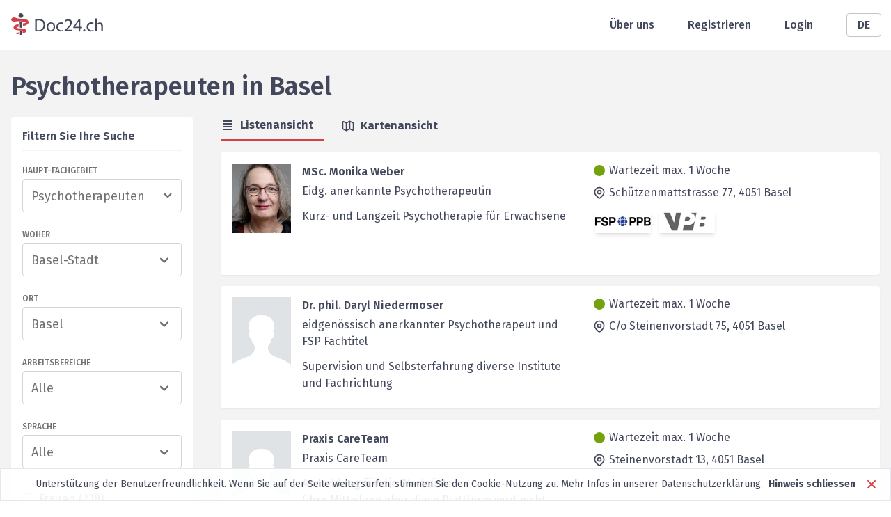

--- FILE ---
content_type: text/html; charset=utf-8
request_url: https://www.doc24.ch/de/basel-stadt-bs/basel/psychotherapeuten/alle
body_size: 29926
content:
<!DOCTYPE html><html lang="de"><head><meta charSet="utf-8"/><meta name="viewport" content="width=device-width, initial-scale=1, minimum-scale=1"/><meta name="description" content="Suchen Sie einen Psychotherapeuten in Basel? Bei Doc24 finden Sie alle Info&#x27;s."/><meta name="robots" content="index,follow,noarchive,noodp"/><title>Psychotherapeuten in Basel</title><link rel="canonical" href="https://www.doc24.ch/de/basel-stadt-bs/basel/psychotherapeuten/alle"/><link rel="alternate" href="https://www.doc24.ch/de/basel-stadt-bs/basel/psychotherapeuten/alle" hrefLang="de"/><link rel="alternate" href="https://www.doc24.ch/en/basel-city-bs/basel/psychotherapists/all" hrefLang="en"/><link rel="alternate" href="https://www.doc24.ch/fr/bâle-ville-bs/basel/psychotherapeutes/tous" hrefLang="fr"/><link rel="alternate" href="https://www.doc24.ch/it/basilea-citta-bs/basel/psicoterapeuti/tutti" hrefLang="it"/><link rel="alternate" href="https://www.doc24.ch/basel-stadt-bs/basel/psychotherapeuten/alle" hrefLang="x-default"/><meta property="og:title" content="Doc24 - Ärzte, Psychotherapeuten, Psychologen"/><meta property="og:description" content="Ausführliche Profile von Ärzten, Psychotherapeuten und Psychologen - Kontaktaufnahme per E-Mail, Online Termine vereinbaren."/><meta property="og:image" content="/images/social-image.png"/><meta property="og:url" content="https://www.doc24.ch/de/basel-stadt-bs/basel/psychotherapeuten/alle"/><meta property="og:type" content="website"/><meta name="twitter:card" content="summary_large_image"/><meta name="twitter:title" content="Doc24 - Ärzte, Psychotherapeuten, Psychologen"/><meta name="twitter:description" content="Ausführliche Profile von Ärzten, Psychotherapeuten und Psychologen - Kontaktaufnahme per E-Mail, Online Termine vereinbaren."/><meta name="twitter:image" content="/images/social-image.png"/><meta name="next-head-count" content="20"/><meta charSet="utf-8"/><meta http-equiv="X-UA-Comptabile" content="IE=edge"/><link rel="icon" href="/favicon.ico"/><link rel="preconnect" href="https://fonts.googleapis.com"/><link rel="preconnect" href="https://fonts.gstatic.com" crossorigin=""/><link rel="apple-touch-icon" sizes="57x57" href="/icons/apple-icon-57x57.png"/><link rel="apple-touch-icon" sizes="60x60" href="/icons/apple-icon-60x60.png"/><link rel="apple-touch-icon" sizes="72x72" href="/icons/apple-icon-72x72.png"/><link rel="apple-touch-icon" sizes="76x76" href="/icons/apple-icon-76x76.png"/><link rel="apple-touch-icon" sizes="114x114" href="/icons/apple-icon-114x114.png"/><link rel="apple-touch-icon" sizes="120x120" href="/icons/apple-icon-120x120.png"/><link rel="apple-touch-icon" sizes="144x144" href="/icons/apple-icon-144x144.png"/><link rel="apple-touch-icon" sizes="152x152" href="/icons/apple-icon-152x152.png"/><link rel="apple-touch-icon" sizes="180x180" href="/icons/apple-icon-180x180.png"/><link rel="icon" type="image/png" sizes="192x192" href="/icons/android-icon-192x192.png"/><link rel="icon" type="image/png" sizes="32x32" href="/icons/favicon-32x32.png"/><link rel="icon" type="image/png" sizes="96x96" href="/icons/favicon-96x96.png"/><link rel="manifest" href="/webmanifest"/><meta name="msapplication-TileColor" content="#ffffff"/><meta name="msapplication-TileImage" content="/icons/ms-icon-144x144.png"/><link rel="icon" type="image/x-icon" href="/favicon.ico"/><link rel="stylesheet" data-href="https://fonts.googleapis.com/css2?family=Fira+Sans:wght@300;400;500;600;700;900&amp;display=swap"/><link rel="preload" href="/_next/static/css/5a4e6b89bdc13218.css" as="style"/><link rel="stylesheet" href="/_next/static/css/5a4e6b89bdc13218.css" data-n-g=""/><noscript data-n-css=""></noscript><script defer="" nomodule="" src="/_next/static/chunks/polyfills-c67a75d1b6f99dc8.js"></script><script src="/_next/static/chunks/webpack-7c52643017d49ad7.js" defer=""></script><script src="/_next/static/chunks/framework-79bce4a3a540b080.js" defer=""></script><script src="/_next/static/chunks/main-4990e882c001c74b.js" defer=""></script><script src="/_next/static/chunks/pages/_app-5f13f93e4d201327.js" defer=""></script><script src="/_next/static/chunks/3061-8137e461aa758cc3.js" defer=""></script><script src="/_next/static/chunks/7804-c63eca60bbfe9de2.js" defer=""></script><script src="/_next/static/chunks/967-d1ea788b7faa5cd7.js" defer=""></script><script src="/_next/static/chunks/4312-dcc7c4902d3c1950.js" defer=""></script><script src="/_next/static/chunks/pages/%5Bcanton%5D/%5Bcity%5D/%5Bspecialization%5D/%5Breason%5D-6be59fd867fbbc63.js" defer=""></script><script src="/_next/static/CXbUfay2pwlSaWBgU5KBm/_buildManifest.js" defer=""></script><script src="/_next/static/CXbUfay2pwlSaWBgU5KBm/_ssgManifest.js" defer=""></script><link rel="stylesheet" href="https://fonts.googleapis.com/css2?family=Fira+Sans:wght@300;400;500;600;700;900&display=swap"/></head><body><div id="__next" data-reactroot=""><div class="w-full m-0 p-0 pb-28 md:pb-20 min-h-screen relative bg-white-light"><div class="bg-white"><div class="container relative h-header flex items-center justify-between px-4"><div class="md:hidden"><span style="box-sizing:border-box;display:inline-block;overflow:hidden;width:initial;height:initial;background:none;opacity:1;border:0;margin:0;padding:0;position:relative;max-width:100%"><span style="box-sizing:border-box;display:block;width:initial;height:initial;background:none;opacity:1;border:0;margin:0;padding:0;max-width:100%"><img style="display:block;max-width:100%;width:initial;height:initial;background:none;opacity:1;border:0;margin:0;padding:0" alt="" aria-hidden="true" src="data:image/svg+xml,%3csvg%20xmlns=%27http://www.w3.org/2000/svg%27%20version=%271.1%27%20width=%2731%27%20height=%2724%27/%3e"/></span><img alt="Mobile Menu" src="[data-uri]" decoding="async" data-nimg="intrinsic" style="position:absolute;top:0;left:0;bottom:0;right:0;box-sizing:border-box;padding:0;border:none;margin:auto;display:block;width:0;height:0;min-width:100%;max-width:100%;min-height:100%;max-height:100%"/><noscript><img alt="Mobile Menu" srcSet="/images/menu_icon.svg 1x, /images/menu_icon.svg 2x" src="/images/menu_icon.svg" decoding="async" data-nimg="intrinsic" style="position:absolute;top:0;left:0;bottom:0;right:0;box-sizing:border-box;padding:0;border:none;margin:auto;display:block;width:0;height:0;min-width:100%;max-width:100%;min-height:100%;max-height:100%" loading="lazy"/></noscript></span></div><a class="leading-none" href="/de"><span style="box-sizing:border-box;display:inline-block;overflow:hidden;width:initial;height:initial;background:none;opacity:1;border:0;margin:0;padding:0;position:relative;max-width:100%"><span style="box-sizing:border-box;display:block;width:initial;height:initial;background:none;opacity:1;border:0;margin:0;padding:0;max-width:100%"><img style="display:block;max-width:100%;width:initial;height:initial;background:none;opacity:1;border:0;margin:0;padding:0" alt="" aria-hidden="true" src="data:image/svg+xml,%3csvg%20xmlns=%27http://www.w3.org/2000/svg%27%20version=%271.1%27%20width=%27132%27%20height=%2732%27/%3e"/></span><img alt="Logo header" srcSet="/images/logo.svg 1x, /images/logo.svg 2x" src="/images/logo.svg" decoding="async" data-nimg="intrinsic" style="position:absolute;top:0;left:0;bottom:0;right:0;box-sizing:border-box;padding:0;border:none;margin:auto;display:block;width:0;height:0;min-width:100%;max-width:100%;min-height:100%;max-height:100%"/></span></a><div class="flex items-center md:space-x-12"><a class="hidden md:block font-medium text-gray-dark" href="/de/about-us">Über uns</a><a class="hidden md:block font-medium text-gray-dark" href="/de/auth/sign-up">Registrieren</a><a class="hidden md:block font-medium text-gray-dark" href="/de/auth/login">Login</a><div class="relative w-12"><button class="inline-flex justify-center w-full rounded border border-gray-light px-6 py-1 bg-white font-medium text-gray-dark hover:bg-gray-50 focus:outline-none">DE</button></div></div></div></div><div class="container grid grid-cols-1 pt-4 px-4"><h1 class="text-4xl font-semibold mt-4 mb-6 text-gray-dark">Psychotherapeuten<!-- --> <!-- -->in<!-- --> <!-- -->Basel</h1><div class="grid gap-x-10 gap-y-5 grid-cols-1 md:grid-cols-two-column-layout-md lg:grid-cols-two-column-layout-lg lg:px-0 xl:grid-cols-two-column-layout-xl"><div><div class="hidden md:block"><div class="bg-white md:shadow-sm md:rounded p-4"><div class="flex justify-between border-b border-gray-100 mb-5 pb-2 items-center"><div class="font-semibold text-gray-dark text-base mb-0">Filtern Sie Ihre Suche</div><button class="bg-red md:hidden text-white px-4 py-2 uppercase font-medium rounded">Filtern</button></div><div class="mb-6"><div class="text-xs font-medium uppercase mb-1 text-gray">Haupt-Fachgebiet</div><div class="bg-white w-full relative cursor-pointer rounded border border-gray-300"><div class="relative z-10 w-full flex items-center pr-2"><input type="text" class="bg-white text-lg px-3 pt-2.5 pb-2 text-gray rounded-md whitespace-nowrap overflow-ellipsis overflow-hidden placeholder-gray-400 cursor-pointer w-full focus:outline-none" placeholder="Fachrichtung auswählen" value=""/><svg xmlns="http://www.w3.org/2000/svg" viewBox="0 0 20 20" fill="currentColor" class="w-6 h-6 text-gray"><path fill-rule="evenodd" d="M5.293 7.293a1 1 0 011.414 0L10 10.586l3.293-3.293a1 1 0 111.414 1.414l-4 4a1 1 0 01-1.414 0l-4-4a1 1 0 010-1.414z" clip-rule="evenodd"></path></svg></div></div></div><div class="mb-6"><div class="text-xs font-medium uppercase mb-1 text-gray">Woher</div><div class="relative bg-white w-full cursor-pointer rounded border border-gray-300"><div class="relative z-10 flex items-center justify-between px-3 pt-2.5 pb-2 "><div class="text-lg truncate text-gray">Basel-Stadt</div><svg xmlns="http://www.w3.org/2000/svg" viewBox="0 0 20 20" fill="currentColor" class="w-6 h-6 text-gray"><path fill-rule="evenodd" d="M5.293 7.293a1 1 0 011.414 0L10 10.586l3.293-3.293a1 1 0 111.414 1.414l-4 4a1 1 0 01-1.414 0l-4-4a1 1 0 010-1.414z" clip-rule="evenodd"></path></svg></div></div></div><div class="mb-6"><div class="text-xs font-medium uppercase mb-1 text-gray">Ort</div><div class="relative bg-white w-full cursor-pointer rounded border border-gray-300"><div class="relative z-10 flex items-center justify-between px-3 pt-2.5 pb-2 "><div class="text-lg truncate text-gray">Basel</div><svg xmlns="http://www.w3.org/2000/svg" viewBox="0 0 20 20" fill="currentColor" class="w-6 h-6 text-gray"><path fill-rule="evenodd" d="M5.293 7.293a1 1 0 011.414 0L10 10.586l3.293-3.293a1 1 0 111.414 1.414l-4 4a1 1 0 01-1.414 0l-4-4a1 1 0 010-1.414z" clip-rule="evenodd"></path></svg></div></div></div><div class="mb-6"><div class="text-xs uppercase font-medium mb-1 text-gray">Arbeitsbereiche</div><div class="relative bg-white w-full rounded border border-gray-300"><div class="relative z-10 flex items-center justify-between px-3 pt-2.5 pb-2 cursor-pointer"><div class="text-lg text-gray">Alle</div><svg xmlns="http://www.w3.org/2000/svg" viewBox="0 0 20 20" fill="currentColor" class="w-6 h-6 text-gray"><path fill-rule="evenodd" d="M5.293 7.293a1 1 0 011.414 0L10 10.586l3.293-3.293a1 1 0 111.414 1.414l-4 4a1 1 0 01-1.414 0l-4-4a1 1 0 010-1.414z" clip-rule="evenodd"></path></svg></div></div></div><div class="mb-8"><div class="text-xs font-medium uppercase mb-1 text-gray">Sprache</div><div class="relative bg-white w-full cursor-pointer rounded border border-gray-300"><div class="relative z-10 flex items-center justify-between px-3 pt-2.5 pb-2 "><div class="text-lg truncate text-gray">Alle</div><svg xmlns="http://www.w3.org/2000/svg" viewBox="0 0 20 20" fill="currentColor" class="w-6 h-6 text-gray"><path fill-rule="evenodd" d="M5.293 7.293a1 1 0 011.414 0L10 10.586l3.293-3.293a1 1 0 111.414 1.414l-4 4a1 1 0 01-1.414 0l-4-4a1 1 0 010-1.414z" clip-rule="evenodd"></path></svg></div></div></div><div class="mb-3"><label class="flex items-center w-max cursor-pointer" for="womenExist"><input type="checkbox" class="checkbox cursor-pointer " id="womenExist" name="womenExist"/><div class="text-gray ml-2 tracking-wide">Frauen<!-- --> (<!-- -->218<!-- -->)</div></label></div><div class="mb-3"><label class="flex items-center w-max cursor-pointer" for="menExist"><input type="checkbox" class="checkbox cursor-pointer " id="menExist" name="menExist"/><div class="text-gray ml-2 tracking-wide">Männer<!-- --> (<!-- -->67<!-- -->)</div></label></div><div class="mb-3"><label class="flex items-center w-max cursor-pointer" for="institutionsExist"><input type="checkbox" class="checkbox cursor-pointer " id="institutionsExist" name="institutionsExist"/><div class="text-gray ml-2 tracking-wide">Institutionen<!-- --> (<!-- -->3<!-- -->)</div></label></div><div class="mb-3"><label class="flex items-center w-max cursor-pointer" for="withPicture"><input type="checkbox" class="checkbox cursor-pointer " id="withPicture" name="withPicture"/><div class="text-gray ml-2 tracking-wide">mit Bild<!-- --> (<!-- -->216<!-- -->)</div></label></div><div class="mb-3"><label class="flex items-center w-max cursor-pointer" for="withOnlineBookingConsultation"><input type="checkbox" class="checkbox cursor-pointer " id="withOnlineBookingConsultation" name="withOnlineBookingConsultation"/><div class="text-gray ml-2 tracking-wide">Online-Beratung<!-- --> (<!-- -->131<!-- -->)</div></label></div><div class="mb-3"><label class="flex items-center w-max cursor-pointer" for="withBooking"><input type="checkbox" class="checkbox cursor-pointer " id="withBooking" name="withBooking"/><div class="text-gray ml-2 tracking-wide">Termin-Buchung<!-- --> (<!-- -->1<!-- -->)</div></label></div><div class="mb-3"><label class="flex items-center w-max cursor-pointer" for="withBasicInsurance"><input type="checkbox" class="checkbox cursor-pointer " id="withBasicInsurance" name="withBasicInsurance"/><div class="text-gray ml-2 tracking-wide">Grundversicherung<!-- --> (<!-- -->196<!-- -->)</div></label></div><div class="mb-3"><label class="flex items-center w-max cursor-pointer" for="withSupplementaryInsurance"><input type="checkbox" class="checkbox cursor-pointer " id="withSupplementaryInsurance" name="withSupplementaryInsurance"/><div class="text-gray ml-2 tracking-wide">Zusatzversicherung<!-- --> (<!-- -->72<!-- -->)</div></label></div><div class="flex items-center w-full px-3 pt-2.5 pb-2 border border-gray-light rounded-3xl text-gray"><input type="text" placeholder="Über Schlüsselwort suchen" class="w-full whitespace-nowrap overflow-ellipsis overflow-hidden focus:outline-none" value=""/><svg xmlns="http://www.w3.org/2000/svg" viewBox="0 0 20 20" fill="currentColor" class="w-6 h-6 ml-3 cursor-pointer"><path fill-rule="evenodd" d="M8 4a4 4 0 100 8 4 4 0 000-8zM2 8a6 6 0 1110.89 3.476l4.817 4.817a1 1 0 01-1.414 1.414l-4.816-4.816A6 6 0 012 8z" clip-rule="evenodd"></path></svg></div></div></div></div><div class="pb-10"><div class="flex justify-between mb-4"><div class="flex w-full border-b"><div class="flex items-center font-bold mr-6 pr-4 pb-2 cursor-pointer text-gray-dark border-b-2 border-red"><svg xmlns="http://www.w3.org/2000/svg" viewBox="0 0 20 20" fill="currentColor" class="w-5 h-5 mr-2"><path fill-rule="evenodd" d="M3 4a1 1 0 011-1h12a1 1 0 110 2H4a1 1 0 01-1-1zm0 4a1 1 0 011-1h12a1 1 0 110 2H4a1 1 0 01-1-1zm0 4a1 1 0 011-1h12a1 1 0 110 2H4a1 1 0 01-1-1zm0 4a1 1 0 011-1h12a1 1 0 110 2H4a1 1 0 01-1-1z" clip-rule="evenodd"></path></svg>Listenansicht</div><div class="flex items-center font-bold pr-4 pb-2 cursor-pointer text-gray-dark "><svg xmlns="http://www.w3.org/2000/svg" fill="none" viewBox="0 0 24 24" stroke="currentColor" class="w-5 h-5 mr-2"><path stroke-linecap="round" stroke-linejoin="round" stroke-width="2" d="M9 20l-5.447-2.724A1 1 0 013 16.382V5.618a1 1 0 011.447-.894L9 7m0 13l6-3m-6 3V7m6 10l4.553 2.276A1 1 0 0021 18.382V7.618a1 1 0 00-.553-.894L15 4m0 13V4m0 0L9 7"></path></svg>Kartenansicht</div></div></div><div class="mb-4 md:hidden"><button class="flex items-center py-1 pl-2 pr-4 font-bold text-white rounded-sm bg-gray-dark"><svg xmlns="http://www.w3.org/2000/svg" fill="none" viewBox="0 0 24 24" stroke="currentColor" class="w-6 h-6 mr-2"><path stroke-linecap="round" stroke-linejoin="round" stroke-width="2" d="M12 6V4m0 2a2 2 0 100 4m0-4a2 2 0 110 4m-6 8a2 2 0 100-4m0 4a2 2 0 110-4m0 4v2m0-6V4m6 6v10m6-2a2 2 0 100-4m0 4a2 2 0 110-4m0 4v2m0-6V4"></path></svg>Resultate filtern</button></div><div class="group bg-white rounded shadow-sm mb-4 py-4 px-4 hover:bg-gray-50" style="min-height:11rem"><div class="flex"><div class="relative w-24 h-28"><span style="box-sizing:border-box;display:block;overflow:hidden;width:initial;height:initial;background:none;opacity:1;border:0;margin:0;padding:0;position:relative"><span style="box-sizing:border-box;display:block;width:initial;height:initial;background:none;opacity:1;border:0;margin:0;padding:0;padding-top:116.66666666666667%"></span><img alt="Doctor picture" sizes="100vw" srcSet="/_next/image?url=https%3A%2F%2Fcdn.doc24.ch%2Fprofile%2Fpsychologist-monika-weber-basel&amp;w=640&amp;q=100 640w, /_next/image?url=https%3A%2F%2Fcdn.doc24.ch%2Fprofile%2Fpsychologist-monika-weber-basel&amp;w=750&amp;q=100 750w, /_next/image?url=https%3A%2F%2Fcdn.doc24.ch%2Fprofile%2Fpsychologist-monika-weber-basel&amp;w=828&amp;q=100 828w, /_next/image?url=https%3A%2F%2Fcdn.doc24.ch%2Fprofile%2Fpsychologist-monika-weber-basel&amp;w=1080&amp;q=100 1080w, /_next/image?url=https%3A%2F%2Fcdn.doc24.ch%2Fprofile%2Fpsychologist-monika-weber-basel&amp;w=1200&amp;q=100 1200w, /_next/image?url=https%3A%2F%2Fcdn.doc24.ch%2Fprofile%2Fpsychologist-monika-weber-basel&amp;w=1920&amp;q=100 1920w, /_next/image?url=https%3A%2F%2Fcdn.doc24.ch%2Fprofile%2Fpsychologist-monika-weber-basel&amp;w=2048&amp;q=100 2048w, /_next/image?url=https%3A%2F%2Fcdn.doc24.ch%2Fprofile%2Fpsychologist-monika-weber-basel&amp;w=3840&amp;q=100 3840w" src="/_next/image?url=https%3A%2F%2Fcdn.doc24.ch%2Fprofile%2Fpsychologist-monika-weber-basel&amp;w=3840&amp;q=100" decoding="async" data-nimg="responsive" style="position:absolute;top:0;left:0;bottom:0;right:0;box-sizing:border-box;padding:0;border:none;margin:auto;display:block;width:0;height:0;min-width:100%;max-width:100%;min-height:100%;max-height:100%;object-fit:cover"/></span></div><div class="grid w-full grid-cols-1 ml-4 lg:grid-cols-2 gap-x-5"><div><a class="font-semibold text-gray-dark hover:underline hover:text-gray group-hover:underline" href="/de/basel-stadt-bs/basel/psychotherapeuten/alle/monika-weber?referrer=%2Fbasel-stadt-bs%2Fbasel%2Fpsychotherapeuten%2Falle">MSc. Monika Weber</a><div class="mt-1 mb-3 text-gray-dark">Eidg. anerkannte Psychotherapeutin</div><div class="hidden break-word text-gray-dark sm:block">Kurz- und Langzeit Psychotherapie für Erwachsene</div></div><div class="flex-col hidden lg:flex"><div><div class="text-base leading-5 text-gray-dark"><div class="flex mb-3 xl:items-center"><div><div class="bg-green w-4 h-4 rounded-xl ml-0.5 mr-1.5"></div></div><span>Wartezeit max. 1 Woche</span></div><div class="flex"><div><svg xmlns="http://www.w3.org/2000/svg" fill="none" viewBox="0 0 24 24" stroke="currentColor" class="w-5 h-5 mr-1"><path stroke-linecap="round" stroke-linejoin="round" stroke-width="2" d="M17.657 16.657L13.414 20.9a1.998 1.998 0 01-2.827 0l-4.244-4.243a8 8 0 1111.314 0z"></path><path stroke-linecap="round" stroke-linejoin="round" stroke-width="2" d="M15 11a3 3 0 11-6 0 3 3 0 016 0z"></path></svg></div><div>Schützenmattstrasse 77, <!-- -->4051<!-- --> <!-- -->Basel</div></div></div><div class="flex flex-wrap mt-4 ml-1"><div data-tip="true" data-for="association-ppb-monika-weber"><div class="relative w-20 mb-2 mr-3 shadow-md unset-img"><span style="box-sizing:border-box;display:block;overflow:hidden;width:initial;height:initial;background:none;opacity:1;border:0;margin:0;padding:0;position:absolute;top:0;left:0;bottom:0;right:0"><img alt="PPB logo" sizes="100vw" srcSet="/_next/image?url=https%3A%2F%2Fs3.amazonaws.com%2Fdoc24-associations%2Fppb&amp;w=640&amp;q=100 640w, /_next/image?url=https%3A%2F%2Fs3.amazonaws.com%2Fdoc24-associations%2Fppb&amp;w=750&amp;q=100 750w, /_next/image?url=https%3A%2F%2Fs3.amazonaws.com%2Fdoc24-associations%2Fppb&amp;w=828&amp;q=100 828w, /_next/image?url=https%3A%2F%2Fs3.amazonaws.com%2Fdoc24-associations%2Fppb&amp;w=1080&amp;q=100 1080w, /_next/image?url=https%3A%2F%2Fs3.amazonaws.com%2Fdoc24-associations%2Fppb&amp;w=1200&amp;q=100 1200w, /_next/image?url=https%3A%2F%2Fs3.amazonaws.com%2Fdoc24-associations%2Fppb&amp;w=1920&amp;q=100 1920w, /_next/image?url=https%3A%2F%2Fs3.amazonaws.com%2Fdoc24-associations%2Fppb&amp;w=2048&amp;q=100 2048w, /_next/image?url=https%3A%2F%2Fs3.amazonaws.com%2Fdoc24-associations%2Fppb&amp;w=3840&amp;q=100 3840w" src="/_next/image?url=https%3A%2F%2Fs3.amazonaws.com%2Fdoc24-associations%2Fppb&amp;w=3840&amp;q=100" decoding="async" data-nimg="fill" class="object-contain !w-full !relative !h-unset association-logo" style="position:absolute;top:0;left:0;bottom:0;right:0;box-sizing:border-box;padding:0;border:none;margin:auto;display:block;width:0;height:0;min-width:100%;max-width:100%;min-height:100%;max-height:100%"/></span></div></div><div data-tip="true" data-for="association-vpb-monika-weber"><div class="relative w-20 mb-2 mr-3 shadow-md unset-img"><span style="box-sizing:border-box;display:block;overflow:hidden;width:initial;height:initial;background:none;opacity:1;border:0;margin:0;padding:0;position:absolute;top:0;left:0;bottom:0;right:0"><img alt="VPB logo" sizes="100vw" srcSet="/_next/image?url=https%3A%2F%2Fs3.amazonaws.com%2Fdoc24-associations%2Fvpb&amp;w=640&amp;q=100 640w, /_next/image?url=https%3A%2F%2Fs3.amazonaws.com%2Fdoc24-associations%2Fvpb&amp;w=750&amp;q=100 750w, /_next/image?url=https%3A%2F%2Fs3.amazonaws.com%2Fdoc24-associations%2Fvpb&amp;w=828&amp;q=100 828w, /_next/image?url=https%3A%2F%2Fs3.amazonaws.com%2Fdoc24-associations%2Fvpb&amp;w=1080&amp;q=100 1080w, /_next/image?url=https%3A%2F%2Fs3.amazonaws.com%2Fdoc24-associations%2Fvpb&amp;w=1200&amp;q=100 1200w, /_next/image?url=https%3A%2F%2Fs3.amazonaws.com%2Fdoc24-associations%2Fvpb&amp;w=1920&amp;q=100 1920w, /_next/image?url=https%3A%2F%2Fs3.amazonaws.com%2Fdoc24-associations%2Fvpb&amp;w=2048&amp;q=100 2048w, /_next/image?url=https%3A%2F%2Fs3.amazonaws.com%2Fdoc24-associations%2Fvpb&amp;w=3840&amp;q=100 3840w" src="/_next/image?url=https%3A%2F%2Fs3.amazonaws.com%2Fdoc24-associations%2Fvpb&amp;w=3840&amp;q=100" decoding="async" data-nimg="fill" class="object-contain !w-full !relative !h-unset association-logo" style="position:absolute;top:0;left:0;bottom:0;right:0;box-sizing:border-box;padding:0;border:none;margin:auto;display:block;width:0;height:0;min-width:100%;max-width:100%;min-height:100%;max-height:100%"/></span></div></div></div></div></div></div></div><div class="mt-1 text-gray-dark break-word sm:hidden">Kurz- und Langzeit Psychotherapie für Erwachsene</div><div class="mt-4 lg:hidden"><div><div class="text-base leading-5 text-gray-dark"><div class="flex mb-3 xl:items-center"><div><div class="bg-green w-4 h-4 rounded-xl ml-0.5 mr-1.5"></div></div><span>Wartezeit max. 1 Woche</span></div><div class="flex"><div><svg xmlns="http://www.w3.org/2000/svg" fill="none" viewBox="0 0 24 24" stroke="currentColor" class="w-5 h-5 mr-1"><path stroke-linecap="round" stroke-linejoin="round" stroke-width="2" d="M17.657 16.657L13.414 20.9a1.998 1.998 0 01-2.827 0l-4.244-4.243a8 8 0 1111.314 0z"></path><path stroke-linecap="round" stroke-linejoin="round" stroke-width="2" d="M15 11a3 3 0 11-6 0 3 3 0 016 0z"></path></svg></div><div>Schützenmattstrasse 77, <!-- -->4051<!-- --> <!-- -->Basel</div></div></div><div class="flex flex-wrap mt-4 ml-1"><div data-tip="true" data-for="association-ppb-monika-weber"><div class="relative w-20 mb-2 mr-3 shadow-md unset-img"><span style="box-sizing:border-box;display:block;overflow:hidden;width:initial;height:initial;background:none;opacity:1;border:0;margin:0;padding:0;position:absolute;top:0;left:0;bottom:0;right:0"><img alt="PPB logo" sizes="100vw" srcSet="/_next/image?url=https%3A%2F%2Fs3.amazonaws.com%2Fdoc24-associations%2Fppb&amp;w=640&amp;q=100 640w, /_next/image?url=https%3A%2F%2Fs3.amazonaws.com%2Fdoc24-associations%2Fppb&amp;w=750&amp;q=100 750w, /_next/image?url=https%3A%2F%2Fs3.amazonaws.com%2Fdoc24-associations%2Fppb&amp;w=828&amp;q=100 828w, /_next/image?url=https%3A%2F%2Fs3.amazonaws.com%2Fdoc24-associations%2Fppb&amp;w=1080&amp;q=100 1080w, /_next/image?url=https%3A%2F%2Fs3.amazonaws.com%2Fdoc24-associations%2Fppb&amp;w=1200&amp;q=100 1200w, /_next/image?url=https%3A%2F%2Fs3.amazonaws.com%2Fdoc24-associations%2Fppb&amp;w=1920&amp;q=100 1920w, /_next/image?url=https%3A%2F%2Fs3.amazonaws.com%2Fdoc24-associations%2Fppb&amp;w=2048&amp;q=100 2048w, /_next/image?url=https%3A%2F%2Fs3.amazonaws.com%2Fdoc24-associations%2Fppb&amp;w=3840&amp;q=100 3840w" src="/_next/image?url=https%3A%2F%2Fs3.amazonaws.com%2Fdoc24-associations%2Fppb&amp;w=3840&amp;q=100" decoding="async" data-nimg="fill" class="object-contain !w-full !relative !h-unset association-logo" style="position:absolute;top:0;left:0;bottom:0;right:0;box-sizing:border-box;padding:0;border:none;margin:auto;display:block;width:0;height:0;min-width:100%;max-width:100%;min-height:100%;max-height:100%"/></span></div></div><div data-tip="true" data-for="association-vpb-monika-weber"><div class="relative w-20 mb-2 mr-3 shadow-md unset-img"><span style="box-sizing:border-box;display:block;overflow:hidden;width:initial;height:initial;background:none;opacity:1;border:0;margin:0;padding:0;position:absolute;top:0;left:0;bottom:0;right:0"><img alt="VPB logo" sizes="100vw" srcSet="/_next/image?url=https%3A%2F%2Fs3.amazonaws.com%2Fdoc24-associations%2Fvpb&amp;w=640&amp;q=100 640w, /_next/image?url=https%3A%2F%2Fs3.amazonaws.com%2Fdoc24-associations%2Fvpb&amp;w=750&amp;q=100 750w, /_next/image?url=https%3A%2F%2Fs3.amazonaws.com%2Fdoc24-associations%2Fvpb&amp;w=828&amp;q=100 828w, /_next/image?url=https%3A%2F%2Fs3.amazonaws.com%2Fdoc24-associations%2Fvpb&amp;w=1080&amp;q=100 1080w, /_next/image?url=https%3A%2F%2Fs3.amazonaws.com%2Fdoc24-associations%2Fvpb&amp;w=1200&amp;q=100 1200w, /_next/image?url=https%3A%2F%2Fs3.amazonaws.com%2Fdoc24-associations%2Fvpb&amp;w=1920&amp;q=100 1920w, /_next/image?url=https%3A%2F%2Fs3.amazonaws.com%2Fdoc24-associations%2Fvpb&amp;w=2048&amp;q=100 2048w, /_next/image?url=https%3A%2F%2Fs3.amazonaws.com%2Fdoc24-associations%2Fvpb&amp;w=3840&amp;q=100 3840w" src="/_next/image?url=https%3A%2F%2Fs3.amazonaws.com%2Fdoc24-associations%2Fvpb&amp;w=3840&amp;q=100" decoding="async" data-nimg="fill" class="object-contain !w-full !relative !h-unset association-logo" style="position:absolute;top:0;left:0;bottom:0;right:0;box-sizing:border-box;padding:0;border:none;margin:auto;display:block;width:0;height:0;min-width:100%;max-width:100%;min-height:100%;max-height:100%"/></span></div></div></div></div></div></div><div class="group bg-white rounded shadow-sm mb-4 py-4 px-4 hover:bg-gray-50" style="min-height:11rem"><div class="flex"><div class="relative w-24 h-28"><span style="box-sizing:border-box;display:block;overflow:hidden;width:initial;height:initial;background:none;opacity:1;border:0;margin:0;padding:0;position:relative"><span style="box-sizing:border-box;display:block;width:initial;height:initial;background:none;opacity:1;border:0;margin:0;padding:0;padding-top:116.66666666666667%"></span><img alt="Doctor picture" sizes="100vw" srcSet="/_next/image?url=%2Fimages%2Fdoctor_default_avatar.png&amp;w=640&amp;q=100 640w, /_next/image?url=%2Fimages%2Fdoctor_default_avatar.png&amp;w=750&amp;q=100 750w, /_next/image?url=%2Fimages%2Fdoctor_default_avatar.png&amp;w=828&amp;q=100 828w, /_next/image?url=%2Fimages%2Fdoctor_default_avatar.png&amp;w=1080&amp;q=100 1080w, /_next/image?url=%2Fimages%2Fdoctor_default_avatar.png&amp;w=1200&amp;q=100 1200w, /_next/image?url=%2Fimages%2Fdoctor_default_avatar.png&amp;w=1920&amp;q=100 1920w, /_next/image?url=%2Fimages%2Fdoctor_default_avatar.png&amp;w=2048&amp;q=100 2048w, /_next/image?url=%2Fimages%2Fdoctor_default_avatar.png&amp;w=3840&amp;q=100 3840w" src="/_next/image?url=%2Fimages%2Fdoctor_default_avatar.png&amp;w=3840&amp;q=100" decoding="async" data-nimg="responsive" style="position:absolute;top:0;left:0;bottom:0;right:0;box-sizing:border-box;padding:0;border:none;margin:auto;display:block;width:0;height:0;min-width:100%;max-width:100%;min-height:100%;max-height:100%;object-fit:cover"/></span></div><div class="grid w-full grid-cols-1 ml-4 lg:grid-cols-2 gap-x-5"><div><a class="font-semibold text-gray-dark hover:underline hover:text-gray group-hover:underline" href="/de/basel-stadt-bs/basel/psychotherapeuten/alle/praxis-careteam-2?referrer=%2Fbasel-stadt-bs%2Fbasel%2Fpsychotherapeuten%2Falle">Praxis CareTeam</a><div class="mt-1 mb-3 text-gray-dark">Praxis CareTeam</div><div class="hidden break-word text-gray-dark sm:block">Anmeldung für die Warteliste<br />(ihre Mitteilung über diese Plattform wird nicht verschlüsselt übermitt...</div></div><div class="flex-col hidden lg:flex"><div><div class="text-base leading-5 text-gray-dark"><div class="flex mb-3 xl:items-center"><div><div class="bg-green w-4 h-4 rounded-xl ml-0.5 mr-1.5"></div></div><span>Wartezeit max. 1 Woche</span></div><div class="flex"><div><svg xmlns="http://www.w3.org/2000/svg" fill="none" viewBox="0 0 24 24" stroke="currentColor" class="w-5 h-5 mr-1"><path stroke-linecap="round" stroke-linejoin="round" stroke-width="2" d="M17.657 16.657L13.414 20.9a1.998 1.998 0 01-2.827 0l-4.244-4.243a8 8 0 1111.314 0z"></path><path stroke-linecap="round" stroke-linejoin="round" stroke-width="2" d="M15 11a3 3 0 11-6 0 3 3 0 016 0z"></path></svg></div><div>Steinenvorstadt 13, <!-- -->4051<!-- --> <!-- -->Basel</div></div></div></div></div></div></div><div class="mt-1 text-gray-dark break-word sm:hidden">Anmeldung für die Warteliste
(ihre Mitteilung über diese Plattform wird nicht verschlüsselt übermitt...</div><div class="mt-4 lg:hidden"><div><div class="text-base leading-5 text-gray-dark"><div class="flex mb-3 xl:items-center"><div><div class="bg-green w-4 h-4 rounded-xl ml-0.5 mr-1.5"></div></div><span>Wartezeit max. 1 Woche</span></div><div class="flex"><div><svg xmlns="http://www.w3.org/2000/svg" fill="none" viewBox="0 0 24 24" stroke="currentColor" class="w-5 h-5 mr-1"><path stroke-linecap="round" stroke-linejoin="round" stroke-width="2" d="M17.657 16.657L13.414 20.9a1.998 1.998 0 01-2.827 0l-4.244-4.243a8 8 0 1111.314 0z"></path><path stroke-linecap="round" stroke-linejoin="round" stroke-width="2" d="M15 11a3 3 0 11-6 0 3 3 0 016 0z"></path></svg></div><div>Steinenvorstadt 13, <!-- -->4051<!-- --> <!-- -->Basel</div></div></div></div></div></div><div class="group bg-white rounded shadow-sm mb-4 py-4 px-4 hover:bg-gray-50" style="min-height:11rem"><div class="flex"><div class="relative w-24 h-28"><span style="box-sizing:border-box;display:block;overflow:hidden;width:initial;height:initial;background:none;opacity:1;border:0;margin:0;padding:0;position:relative"><span style="box-sizing:border-box;display:block;width:initial;height:initial;background:none;opacity:1;border:0;margin:0;padding:0;padding-top:116.66666666666667%"></span><img alt="Doctor picture" sizes="100vw" srcSet="/_next/image?url=%2Fimages%2Fdoctor_default_avatar.png&amp;w=640&amp;q=100 640w, /_next/image?url=%2Fimages%2Fdoctor_default_avatar.png&amp;w=750&amp;q=100 750w, /_next/image?url=%2Fimages%2Fdoctor_default_avatar.png&amp;w=828&amp;q=100 828w, /_next/image?url=%2Fimages%2Fdoctor_default_avatar.png&amp;w=1080&amp;q=100 1080w, /_next/image?url=%2Fimages%2Fdoctor_default_avatar.png&amp;w=1200&amp;q=100 1200w, /_next/image?url=%2Fimages%2Fdoctor_default_avatar.png&amp;w=1920&amp;q=100 1920w, /_next/image?url=%2Fimages%2Fdoctor_default_avatar.png&amp;w=2048&amp;q=100 2048w, /_next/image?url=%2Fimages%2Fdoctor_default_avatar.png&amp;w=3840&amp;q=100 3840w" src="/_next/image?url=%2Fimages%2Fdoctor_default_avatar.png&amp;w=3840&amp;q=100" decoding="async" data-nimg="responsive" style="position:absolute;top:0;left:0;bottom:0;right:0;box-sizing:border-box;padding:0;border:none;margin:auto;display:block;width:0;height:0;min-width:100%;max-width:100%;min-height:100%;max-height:100%;object-fit:cover"/></span></div><div class="grid w-full grid-cols-1 ml-4 lg:grid-cols-2 gap-x-5"><div><a class="font-semibold text-gray-dark hover:underline hover:text-gray group-hover:underline" href="/de/basel-stadt-bs/basel/psychotherapeuten/alle/daryl-niedermoser?referrer=%2Fbasel-stadt-bs%2Fbasel%2Fpsychotherapeuten%2Falle">Dr. phil. Daryl Niedermoser</a><div class="mt-1 mb-3 text-gray-dark">eidgenössisch anerkannter Psychotherapeut und FSP Fachtitel</div><div class="hidden break-word text-gray-dark sm:block">Supervision und Selbsterfahrung diverse Institute und Fachrichtung</div></div><div class="flex-col hidden lg:flex"><div><div class="text-base leading-5 text-gray-dark"><div class="flex mb-3 xl:items-center"><div><div class="bg-green w-4 h-4 rounded-xl ml-0.5 mr-1.5"></div></div><span>Wartezeit max. 1 Woche</span></div><div class="flex"><div><svg xmlns="http://www.w3.org/2000/svg" fill="none" viewBox="0 0 24 24" stroke="currentColor" class="w-5 h-5 mr-1"><path stroke-linecap="round" stroke-linejoin="round" stroke-width="2" d="M17.657 16.657L13.414 20.9a1.998 1.998 0 01-2.827 0l-4.244-4.243a8 8 0 1111.314 0z"></path><path stroke-linecap="round" stroke-linejoin="round" stroke-width="2" d="M15 11a3 3 0 11-6 0 3 3 0 016 0z"></path></svg></div><div>C/o Steinenvorstadt 75, <!-- -->4051<!-- --> <!-- -->Basel</div></div></div><div class="flex flex-wrap mt-4 ml-1"></div></div></div></div></div><div class="mt-1 text-gray-dark break-word sm:hidden">Supervision und Selbsterfahrung diverse Institute und Fachrichtung</div><div class="mt-4 lg:hidden"><div><div class="text-base leading-5 text-gray-dark"><div class="flex mb-3 xl:items-center"><div><div class="bg-green w-4 h-4 rounded-xl ml-0.5 mr-1.5"></div></div><span>Wartezeit max. 1 Woche</span></div><div class="flex"><div><svg xmlns="http://www.w3.org/2000/svg" fill="none" viewBox="0 0 24 24" stroke="currentColor" class="w-5 h-5 mr-1"><path stroke-linecap="round" stroke-linejoin="round" stroke-width="2" d="M17.657 16.657L13.414 20.9a1.998 1.998 0 01-2.827 0l-4.244-4.243a8 8 0 1111.314 0z"></path><path stroke-linecap="round" stroke-linejoin="round" stroke-width="2" d="M15 11a3 3 0 11-6 0 3 3 0 016 0z"></path></svg></div><div>C/o Steinenvorstadt 75, <!-- -->4051<!-- --> <!-- -->Basel</div></div></div><div class="flex flex-wrap mt-4 ml-1"></div></div></div></div><div class="group bg-white rounded shadow-sm mb-4 py-4 px-4 hover:bg-gray-50" style="min-height:11rem"><div class="flex"><div class="relative w-24 h-28"><span style="box-sizing:border-box;display:block;overflow:hidden;width:initial;height:initial;background:none;opacity:1;border:0;margin:0;padding:0;position:relative"><span style="box-sizing:border-box;display:block;width:initial;height:initial;background:none;opacity:1;border:0;margin:0;padding:0;padding-top:116.66666666666667%"></span><img alt="Doctor picture" sizes="100vw" srcSet="/_next/image?url=https%3A%2F%2Fcdn.doc24.ch%2Fprofile%2Fpsychotherapists-peter-schwob-basel&amp;w=640&amp;q=100 640w, /_next/image?url=https%3A%2F%2Fcdn.doc24.ch%2Fprofile%2Fpsychotherapists-peter-schwob-basel&amp;w=750&amp;q=100 750w, /_next/image?url=https%3A%2F%2Fcdn.doc24.ch%2Fprofile%2Fpsychotherapists-peter-schwob-basel&amp;w=828&amp;q=100 828w, /_next/image?url=https%3A%2F%2Fcdn.doc24.ch%2Fprofile%2Fpsychotherapists-peter-schwob-basel&amp;w=1080&amp;q=100 1080w, /_next/image?url=https%3A%2F%2Fcdn.doc24.ch%2Fprofile%2Fpsychotherapists-peter-schwob-basel&amp;w=1200&amp;q=100 1200w, /_next/image?url=https%3A%2F%2Fcdn.doc24.ch%2Fprofile%2Fpsychotherapists-peter-schwob-basel&amp;w=1920&amp;q=100 1920w, /_next/image?url=https%3A%2F%2Fcdn.doc24.ch%2Fprofile%2Fpsychotherapists-peter-schwob-basel&amp;w=2048&amp;q=100 2048w, /_next/image?url=https%3A%2F%2Fcdn.doc24.ch%2Fprofile%2Fpsychotherapists-peter-schwob-basel&amp;w=3840&amp;q=100 3840w" src="/_next/image?url=https%3A%2F%2Fcdn.doc24.ch%2Fprofile%2Fpsychotherapists-peter-schwob-basel&amp;w=3840&amp;q=100" decoding="async" data-nimg="responsive" style="position:absolute;top:0;left:0;bottom:0;right:0;box-sizing:border-box;padding:0;border:none;margin:auto;display:block;width:0;height:0;min-width:100%;max-width:100%;min-height:100%;max-height:100%;object-fit:cover"/></span></div><div class="grid w-full grid-cols-1 ml-4 lg:grid-cols-2 gap-x-5"><div><a class="font-semibold text-gray-dark hover:underline hover:text-gray group-hover:underline" href="/de/basel-stadt-bs/basel/psychotherapeuten/alle/peter-schwob?referrer=%2Fbasel-stadt-bs%2Fbasel%2Fpsychotherapeuten%2Falle">Lic. Phil. Peter Schwob</a><div class="mt-1 mb-3 text-gray-dark">eidg. anerkannter Psychotherapeut</div><div class="hidden break-word text-gray-dark sm:block">Sporadische intensive Gespräche und Supervision</div></div><div class="flex-col hidden lg:flex"><div><div class="text-base leading-5 text-gray-dark"><div class="flex mb-3 xl:items-center"><div><div class="bg-yellow-500 w-4 h-4 rounded-xl ml-0.5 mr-1.5"></div></div><span>Wartezeit ca. 2-4 Wochen</span></div><div class="flex"><div><svg xmlns="http://www.w3.org/2000/svg" fill="none" viewBox="0 0 24 24" stroke="currentColor" class="w-5 h-5 mr-1"><path stroke-linecap="round" stroke-linejoin="round" stroke-width="2" d="M17.657 16.657L13.414 20.9a1.998 1.998 0 01-2.827 0l-4.244-4.243a8 8 0 1111.314 0z"></path><path stroke-linecap="round" stroke-linejoin="round" stroke-width="2" d="M15 11a3 3 0 11-6 0 3 3 0 016 0z"></path></svg></div><div>Markircherstrasse 5, <!-- -->4055 <!-- --> <!-- -->Basel</div></div></div><div class="flex flex-wrap text-gray-dark mt-3"><div class="mr-5 mb-1 xl:mb-0" data-tip="true" data-for="info-icon-0-peter-schwob"><div class="flex items-center"><div><svg width="22" height="19" viewBox="0 0 15 18" fill="none" xmlns="http://www.w3.org/2000/svg"><path d="M7.526 2.358a1.358 1.358 0 1 1-2.716 0 1.358 1.358 0 0 1 2.716 0Zm6.426 11.07h-1.59l-.985-2.733a.559.559 0 0 0-.526-.37H6.706v-2.51h3.85a.559.559 0 1 0 0-1.118h-3.85V4.972a.559.559 0 1 0-1.118 0v5.913c0 .309.25.559.559.559h4.311l.985 2.732c.08.222.29.37.526.37h1.983a.559.559 0 1 0 0-1.119ZM9.28 14.652a4.167 4.167 0 0 1-2.967 1.229 4.2 4.2 0 0 1-4.194-4.195c0-1.12.436-2.174 1.229-2.966a.56.56 0 0 0-.791-.79A5.279 5.279 0 0 0 1 11.686 5.319 5.319 0 0 0 6.312 17c1.42 0 2.754-.553 3.757-1.556a.559.559 0 1 0-.79-.79Z" fill="#42475B"></path><path d="M7.526 2.358h.25-.25Zm4.836 11.07-.235.084.06.165h.175v-.25Zm-.985-2.733-.235.085.235-.085Zm-4.671-.37h-.25v.25h.25v-.25Zm0-2.51v-.25h-.25v.25h.25Zm0-1.118h-.25v.25h.25v-.25Zm3.752 4.747.236-.085-.06-.165h-.176v.25Zm.985 2.732.235-.085-.235.085Zm-2.164.477.177.177-.177-.177ZM3.347 8.721l-.177-.177.177.177Zm0-.79-.177.176.177-.177Zm-.791 0 .177.176-.177-.177Zm7.513 7.513-.176-.177.176.177Zm0-.791.177-.177-.177.177ZM6.168 3.966c.888 0 1.608-.72 1.608-1.608h-.5c0 .612-.496 1.108-1.108 1.108v.5ZM4.56 2.358c0 .888.72 1.608 1.608 1.608v-.5A1.108 1.108 0 0 1 5.06 2.358h-.5ZM6.168.75c-.889 0-1.608.72-1.608 1.608h.5c0-.612.496-1.108 1.108-1.108v-.5Zm1.608 1.608c0-.888-.72-1.608-1.608-1.608v.5c.612 0 1.108.496 1.108 1.108h.5Zm4.586 11.32h1.59v-.5h-1.59v.5Zm-1.22-2.898.985 2.732.47-.17-.984-2.732-.47.17Zm-.29-.204a.31.31 0 0 1 .29.204l.47-.17a.809.809 0 0 0-.76-.534v.5Zm-4.146 0h4.145v-.5H6.706v.5Zm-.25-2.76v2.51h.5v-2.51h-.5Zm4.1-.25h-3.85v.5h3.85v-.5Zm.309-.31a.31.31 0 0 1-.31.31v.5a.81.81 0 0 0 .81-.81h-.5Zm-.31-.309a.31.31 0 0 1 .31.31h.5a.81.81 0 0 0-.81-.81v.5Zm-3.85 0h3.85v-.5h-3.85v.5Zm-.25-1.975v1.725h.5V4.972h-.5Zm-.308-.31a.31.31 0 0 1 .309.31h.5a.809.809 0 0 0-.81-.81v.5Zm-.31.31a.31.31 0 0 1 .31-.31v-.5a.809.809 0 0 0-.81.81h.5Zm0 5.913V4.972h-.5v5.913h.5Zm.31.309a.309.309 0 0 1-.31-.31h-.5c0 .447.363.81.81.81v-.5Zm4.311 0H6.147v.5h4.311v-.5Zm1.22 2.897-.984-2.732-.47.17.984 2.732.47-.17Zm.291.204a.31.31 0 0 1-.29-.204l-.471.17a.81.81 0 0 0 .761.534v-.5Zm1.983 0H11.97v.5h1.983v-.5Zm.31-.309a.31.31 0 0 1-.31.31v.5a.81.81 0 0 0 .81-.81h-.5Zm-.31-.309a.31.31 0 0 1 .31.31h.5a.809.809 0 0 0-.81-.81v.5Zm-7.64 2.455a4.417 4.417 0 0 0 3.144-1.302l-.354-.354a3.917 3.917 0 0 1-2.79 1.156v.5Zm-4.444-4.445a4.45 4.45 0 0 0 4.444 4.445v-.5a3.95 3.95 0 0 1-3.944-3.945h-.5ZM3.17 8.544a4.418 4.418 0 0 0-1.302 3.143h.5c0-1.054.41-2.044 1.155-2.79l-.353-.353Zm0-.437a.31.31 0 0 1 0 .437l.353.354a.81.81 0 0 0 0-1.145l-.353.354Zm-.437 0a.31.31 0 0 1 .437 0l.353-.354a.809.809 0 0 0-1.144 0l.354.354Zm-1.483 3.58c0-1.353.526-2.624 1.483-3.58l-.354-.354A5.529 5.529 0 0 0 .75 11.687h.5Zm5.062 5.063a5.069 5.069 0 0 1-5.062-5.063h-.5a5.569 5.569 0 0 0 5.562 5.563v-.5Zm3.58-1.483a5.028 5.028 0 0 1-3.58 1.483v.5a5.528 5.528 0 0 0 3.934-1.63l-.353-.353Zm0-.437a.31.31 0 0 1 0 .437l.354.353a.809.809 0 0 0 0-1.144l-.353.354Zm-.436 0a.31.31 0 0 1 .437 0l.353-.354a.81.81 0 0 0-1.144 0l.354.354Z" fill="#42475B"></path></svg></div><div class="ml-1">Rollstuhlgängig</div></div></div></div><div class="flex flex-wrap mt-4 ml-1"><div data-tip="true" data-for="association-vpb-peter-schwob"><div class="relative w-20 mb-2 mr-3 shadow-md unset-img"><span style="box-sizing:border-box;display:block;overflow:hidden;width:initial;height:initial;background:none;opacity:1;border:0;margin:0;padding:0;position:absolute;top:0;left:0;bottom:0;right:0"><img alt="VPB logo" sizes="100vw" srcSet="/_next/image?url=https%3A%2F%2Fs3.amazonaws.com%2Fdoc24-associations%2Fvpb&amp;w=640&amp;q=100 640w, /_next/image?url=https%3A%2F%2Fs3.amazonaws.com%2Fdoc24-associations%2Fvpb&amp;w=750&amp;q=100 750w, /_next/image?url=https%3A%2F%2Fs3.amazonaws.com%2Fdoc24-associations%2Fvpb&amp;w=828&amp;q=100 828w, /_next/image?url=https%3A%2F%2Fs3.amazonaws.com%2Fdoc24-associations%2Fvpb&amp;w=1080&amp;q=100 1080w, /_next/image?url=https%3A%2F%2Fs3.amazonaws.com%2Fdoc24-associations%2Fvpb&amp;w=1200&amp;q=100 1200w, /_next/image?url=https%3A%2F%2Fs3.amazonaws.com%2Fdoc24-associations%2Fvpb&amp;w=1920&amp;q=100 1920w, /_next/image?url=https%3A%2F%2Fs3.amazonaws.com%2Fdoc24-associations%2Fvpb&amp;w=2048&amp;q=100 2048w, /_next/image?url=https%3A%2F%2Fs3.amazonaws.com%2Fdoc24-associations%2Fvpb&amp;w=3840&amp;q=100 3840w" src="/_next/image?url=https%3A%2F%2Fs3.amazonaws.com%2Fdoc24-associations%2Fvpb&amp;w=3840&amp;q=100" decoding="async" data-nimg="fill" class="object-contain !w-full !relative !h-unset association-logo" style="position:absolute;top:0;left:0;bottom:0;right:0;box-sizing:border-box;padding:0;border:none;margin:auto;display:block;width:0;height:0;min-width:100%;max-width:100%;min-height:100%;max-height:100%"/></span></div></div></div></div></div></div></div><div class="mt-1 text-gray-dark break-word sm:hidden">Sporadische intensive Gespräche und Supervision</div><div class="mt-4 lg:hidden"><div><div class="text-base leading-5 text-gray-dark"><div class="flex mb-3 xl:items-center"><div><div class="bg-yellow-500 w-4 h-4 rounded-xl ml-0.5 mr-1.5"></div></div><span>Wartezeit ca. 2-4 Wochen</span></div><div class="flex"><div><svg xmlns="http://www.w3.org/2000/svg" fill="none" viewBox="0 0 24 24" stroke="currentColor" class="w-5 h-5 mr-1"><path stroke-linecap="round" stroke-linejoin="round" stroke-width="2" d="M17.657 16.657L13.414 20.9a1.998 1.998 0 01-2.827 0l-4.244-4.243a8 8 0 1111.314 0z"></path><path stroke-linecap="round" stroke-linejoin="round" stroke-width="2" d="M15 11a3 3 0 11-6 0 3 3 0 016 0z"></path></svg></div><div>Markircherstrasse 5, <!-- -->4055 <!-- --> <!-- -->Basel</div></div></div><div class="flex flex-wrap text-gray-dark mt-3"><div class="mr-5 mb-1 xl:mb-0" data-tip="true" data-for="info-icon-0-peter-schwob"><div class="flex items-center"><div><svg width="22" height="19" viewBox="0 0 15 18" fill="none" xmlns="http://www.w3.org/2000/svg"><path d="M7.526 2.358a1.358 1.358 0 1 1-2.716 0 1.358 1.358 0 0 1 2.716 0Zm6.426 11.07h-1.59l-.985-2.733a.559.559 0 0 0-.526-.37H6.706v-2.51h3.85a.559.559 0 1 0 0-1.118h-3.85V4.972a.559.559 0 1 0-1.118 0v5.913c0 .309.25.559.559.559h4.311l.985 2.732c.08.222.29.37.526.37h1.983a.559.559 0 1 0 0-1.119ZM9.28 14.652a4.167 4.167 0 0 1-2.967 1.229 4.2 4.2 0 0 1-4.194-4.195c0-1.12.436-2.174 1.229-2.966a.56.56 0 0 0-.791-.79A5.279 5.279 0 0 0 1 11.686 5.319 5.319 0 0 0 6.312 17c1.42 0 2.754-.553 3.757-1.556a.559.559 0 1 0-.79-.79Z" fill="#42475B"></path><path d="M7.526 2.358h.25-.25Zm4.836 11.07-.235.084.06.165h.175v-.25Zm-.985-2.733-.235.085.235-.085Zm-4.671-.37h-.25v.25h.25v-.25Zm0-2.51v-.25h-.25v.25h.25Zm0-1.118h-.25v.25h.25v-.25Zm3.752 4.747.236-.085-.06-.165h-.176v.25Zm.985 2.732.235-.085-.235.085Zm-2.164.477.177.177-.177-.177ZM3.347 8.721l-.177-.177.177.177Zm0-.79-.177.176.177-.177Zm-.791 0 .177.176-.177-.177Zm7.513 7.513-.176-.177.176.177Zm0-.791.177-.177-.177.177ZM6.168 3.966c.888 0 1.608-.72 1.608-1.608h-.5c0 .612-.496 1.108-1.108 1.108v.5ZM4.56 2.358c0 .888.72 1.608 1.608 1.608v-.5A1.108 1.108 0 0 1 5.06 2.358h-.5ZM6.168.75c-.889 0-1.608.72-1.608 1.608h.5c0-.612.496-1.108 1.108-1.108v-.5Zm1.608 1.608c0-.888-.72-1.608-1.608-1.608v.5c.612 0 1.108.496 1.108 1.108h.5Zm4.586 11.32h1.59v-.5h-1.59v.5Zm-1.22-2.898.985 2.732.47-.17-.984-2.732-.47.17Zm-.29-.204a.31.31 0 0 1 .29.204l.47-.17a.809.809 0 0 0-.76-.534v.5Zm-4.146 0h4.145v-.5H6.706v.5Zm-.25-2.76v2.51h.5v-2.51h-.5Zm4.1-.25h-3.85v.5h3.85v-.5Zm.309-.31a.31.31 0 0 1-.31.31v.5a.81.81 0 0 0 .81-.81h-.5Zm-.31-.309a.31.31 0 0 1 .31.31h.5a.81.81 0 0 0-.81-.81v.5Zm-3.85 0h3.85v-.5h-3.85v.5Zm-.25-1.975v1.725h.5V4.972h-.5Zm-.308-.31a.31.31 0 0 1 .309.31h.5a.809.809 0 0 0-.81-.81v.5Zm-.31.31a.31.31 0 0 1 .31-.31v-.5a.809.809 0 0 0-.81.81h.5Zm0 5.913V4.972h-.5v5.913h.5Zm.31.309a.309.309 0 0 1-.31-.31h-.5c0 .447.363.81.81.81v-.5Zm4.311 0H6.147v.5h4.311v-.5Zm1.22 2.897-.984-2.732-.47.17.984 2.732.47-.17Zm.291.204a.31.31 0 0 1-.29-.204l-.471.17a.81.81 0 0 0 .761.534v-.5Zm1.983 0H11.97v.5h1.983v-.5Zm.31-.309a.31.31 0 0 1-.31.31v.5a.81.81 0 0 0 .81-.81h-.5Zm-.31-.309a.31.31 0 0 1 .31.31h.5a.809.809 0 0 0-.81-.81v.5Zm-7.64 2.455a4.417 4.417 0 0 0 3.144-1.302l-.354-.354a3.917 3.917 0 0 1-2.79 1.156v.5Zm-4.444-4.445a4.45 4.45 0 0 0 4.444 4.445v-.5a3.95 3.95 0 0 1-3.944-3.945h-.5ZM3.17 8.544a4.418 4.418 0 0 0-1.302 3.143h.5c0-1.054.41-2.044 1.155-2.79l-.353-.353Zm0-.437a.31.31 0 0 1 0 .437l.353.354a.81.81 0 0 0 0-1.145l-.353.354Zm-.437 0a.31.31 0 0 1 .437 0l.353-.354a.809.809 0 0 0-1.144 0l.354.354Zm-1.483 3.58c0-1.353.526-2.624 1.483-3.58l-.354-.354A5.529 5.529 0 0 0 .75 11.687h.5Zm5.062 5.063a5.069 5.069 0 0 1-5.062-5.063h-.5a5.569 5.569 0 0 0 5.562 5.563v-.5Zm3.58-1.483a5.028 5.028 0 0 1-3.58 1.483v.5a5.528 5.528 0 0 0 3.934-1.63l-.353-.353Zm0-.437a.31.31 0 0 1 0 .437l.354.353a.809.809 0 0 0 0-1.144l-.353.354Zm-.436 0a.31.31 0 0 1 .437 0l.353-.354a.81.81 0 0 0-1.144 0l.354.354Z" fill="#42475B"></path></svg></div><div class="ml-1">Rollstuhlgängig</div></div></div></div><div class="flex flex-wrap mt-4 ml-1"><div data-tip="true" data-for="association-vpb-peter-schwob"><div class="relative w-20 mb-2 mr-3 shadow-md unset-img"><span style="box-sizing:border-box;display:block;overflow:hidden;width:initial;height:initial;background:none;opacity:1;border:0;margin:0;padding:0;position:absolute;top:0;left:0;bottom:0;right:0"><img alt="VPB logo" sizes="100vw" srcSet="/_next/image?url=https%3A%2F%2Fs3.amazonaws.com%2Fdoc24-associations%2Fvpb&amp;w=640&amp;q=100 640w, /_next/image?url=https%3A%2F%2Fs3.amazonaws.com%2Fdoc24-associations%2Fvpb&amp;w=750&amp;q=100 750w, /_next/image?url=https%3A%2F%2Fs3.amazonaws.com%2Fdoc24-associations%2Fvpb&amp;w=828&amp;q=100 828w, /_next/image?url=https%3A%2F%2Fs3.amazonaws.com%2Fdoc24-associations%2Fvpb&amp;w=1080&amp;q=100 1080w, /_next/image?url=https%3A%2F%2Fs3.amazonaws.com%2Fdoc24-associations%2Fvpb&amp;w=1200&amp;q=100 1200w, /_next/image?url=https%3A%2F%2Fs3.amazonaws.com%2Fdoc24-associations%2Fvpb&amp;w=1920&amp;q=100 1920w, /_next/image?url=https%3A%2F%2Fs3.amazonaws.com%2Fdoc24-associations%2Fvpb&amp;w=2048&amp;q=100 2048w, /_next/image?url=https%3A%2F%2Fs3.amazonaws.com%2Fdoc24-associations%2Fvpb&amp;w=3840&amp;q=100 3840w" src="/_next/image?url=https%3A%2F%2Fs3.amazonaws.com%2Fdoc24-associations%2Fvpb&amp;w=3840&amp;q=100" decoding="async" data-nimg="fill" class="object-contain !w-full !relative !h-unset association-logo" style="position:absolute;top:0;left:0;bottom:0;right:0;box-sizing:border-box;padding:0;border:none;margin:auto;display:block;width:0;height:0;min-width:100%;max-width:100%;min-height:100%;max-height:100%"/></span></div></div></div></div></div></div><div class="group bg-white rounded shadow-sm mb-4 py-4 px-4 hover:bg-gray-50" style="min-height:11rem"><div class="flex"><div class="relative w-24 h-28"><span style="box-sizing:border-box;display:block;overflow:hidden;width:initial;height:initial;background:none;opacity:1;border:0;margin:0;padding:0;position:relative"><span style="box-sizing:border-box;display:block;width:initial;height:initial;background:none;opacity:1;border:0;margin:0;padding:0;padding-top:116.66666666666667%"></span><img alt="Doctor picture" sizes="100vw" srcSet="/_next/image?url=https%3A%2F%2Fcdn.doc24.ch%2Fprofile%2Fpsychotherapeuten-barbara-burkhardt-basel-1584873742538.jpg&amp;w=640&amp;q=100 640w, /_next/image?url=https%3A%2F%2Fcdn.doc24.ch%2Fprofile%2Fpsychotherapeuten-barbara-burkhardt-basel-1584873742538.jpg&amp;w=750&amp;q=100 750w, /_next/image?url=https%3A%2F%2Fcdn.doc24.ch%2Fprofile%2Fpsychotherapeuten-barbara-burkhardt-basel-1584873742538.jpg&amp;w=828&amp;q=100 828w, /_next/image?url=https%3A%2F%2Fcdn.doc24.ch%2Fprofile%2Fpsychotherapeuten-barbara-burkhardt-basel-1584873742538.jpg&amp;w=1080&amp;q=100 1080w, /_next/image?url=https%3A%2F%2Fcdn.doc24.ch%2Fprofile%2Fpsychotherapeuten-barbara-burkhardt-basel-1584873742538.jpg&amp;w=1200&amp;q=100 1200w, /_next/image?url=https%3A%2F%2Fcdn.doc24.ch%2Fprofile%2Fpsychotherapeuten-barbara-burkhardt-basel-1584873742538.jpg&amp;w=1920&amp;q=100 1920w, /_next/image?url=https%3A%2F%2Fcdn.doc24.ch%2Fprofile%2Fpsychotherapeuten-barbara-burkhardt-basel-1584873742538.jpg&amp;w=2048&amp;q=100 2048w, /_next/image?url=https%3A%2F%2Fcdn.doc24.ch%2Fprofile%2Fpsychotherapeuten-barbara-burkhardt-basel-1584873742538.jpg&amp;w=3840&amp;q=100 3840w" src="/_next/image?url=https%3A%2F%2Fcdn.doc24.ch%2Fprofile%2Fpsychotherapeuten-barbara-burkhardt-basel-1584873742538.jpg&amp;w=3840&amp;q=100" decoding="async" data-nimg="responsive" style="position:absolute;top:0;left:0;bottom:0;right:0;box-sizing:border-box;padding:0;border:none;margin:auto;display:block;width:0;height:0;min-width:100%;max-width:100%;min-height:100%;max-height:100%;object-fit:cover"/></span></div><div class="grid w-full grid-cols-1 ml-4 lg:grid-cols-2 gap-x-5"><div><a class="font-semibold text-gray-dark hover:underline hover:text-gray group-hover:underline" href="/de/basel-stadt-bs/basel/psychotherapeuten/alle/barbara-burkhardt?referrer=%2Fbasel-stadt-bs%2Fbasel%2Fpsychotherapeuten%2Falle">lic. phil. Barbara Burkhardt</a><div class="mt-1 mb-3 text-gray-dark">Fachpsychologin für ­Psychotherapie FSP</div><div class="hidden break-word text-gray-dark sm:block">Psychotherapie für Erwachsene und junge Erwachsene, spirituelle Lebensberatung, Körperpsychotherapie...</div></div><div class="flex-col hidden lg:flex"><div><div class="text-base leading-5 text-gray-dark"><div class="flex mb-3 xl:items-center"><div><div class="bg-yellow-500 w-4 h-4 rounded-xl ml-0.5 mr-1.5"></div></div><span>Wartezeit ca. 2-4 Wochen</span></div><div class="flex"><div><svg xmlns="http://www.w3.org/2000/svg" fill="none" viewBox="0 0 24 24" stroke="currentColor" class="w-5 h-5 mr-1"><path stroke-linecap="round" stroke-linejoin="round" stroke-width="2" d="M17.657 16.657L13.414 20.9a1.998 1.998 0 01-2.827 0l-4.244-4.243a8 8 0 1111.314 0z"></path><path stroke-linecap="round" stroke-linejoin="round" stroke-width="2" d="M15 11a3 3 0 11-6 0 3 3 0 016 0z"></path></svg></div><div>Bürenfluhstrasse 7, <!-- -->4059<!-- --> <!-- -->Basel</div></div></div><div class="flex flex-wrap mt-4 ml-1"><div data-tip="true" data-for="association-ppb-barbara-burkhardt"><div class="relative w-20 mb-2 mr-3 shadow-md unset-img"><span style="box-sizing:border-box;display:block;overflow:hidden;width:initial;height:initial;background:none;opacity:1;border:0;margin:0;padding:0;position:absolute;top:0;left:0;bottom:0;right:0"><img alt="PPB logo" sizes="100vw" srcSet="/_next/image?url=https%3A%2F%2Fs3.amazonaws.com%2Fdoc24-associations%2Fppb&amp;w=640&amp;q=100 640w, /_next/image?url=https%3A%2F%2Fs3.amazonaws.com%2Fdoc24-associations%2Fppb&amp;w=750&amp;q=100 750w, /_next/image?url=https%3A%2F%2Fs3.amazonaws.com%2Fdoc24-associations%2Fppb&amp;w=828&amp;q=100 828w, /_next/image?url=https%3A%2F%2Fs3.amazonaws.com%2Fdoc24-associations%2Fppb&amp;w=1080&amp;q=100 1080w, /_next/image?url=https%3A%2F%2Fs3.amazonaws.com%2Fdoc24-associations%2Fppb&amp;w=1200&amp;q=100 1200w, /_next/image?url=https%3A%2F%2Fs3.amazonaws.com%2Fdoc24-associations%2Fppb&amp;w=1920&amp;q=100 1920w, /_next/image?url=https%3A%2F%2Fs3.amazonaws.com%2Fdoc24-associations%2Fppb&amp;w=2048&amp;q=100 2048w, /_next/image?url=https%3A%2F%2Fs3.amazonaws.com%2Fdoc24-associations%2Fppb&amp;w=3840&amp;q=100 3840w" src="/_next/image?url=https%3A%2F%2Fs3.amazonaws.com%2Fdoc24-associations%2Fppb&amp;w=3840&amp;q=100" decoding="async" data-nimg="fill" class="object-contain !w-full !relative !h-unset association-logo" style="position:absolute;top:0;left:0;bottom:0;right:0;box-sizing:border-box;padding:0;border:none;margin:auto;display:block;width:0;height:0;min-width:100%;max-width:100%;min-height:100%;max-height:100%"/></span></div></div></div></div></div></div></div><div class="mt-1 text-gray-dark break-word sm:hidden">Psychotherapie für Erwachsene und junge Erwachsene, spirituelle Lebensberatung, Körperpsychotherapie...</div><div class="mt-4 lg:hidden"><div><div class="text-base leading-5 text-gray-dark"><div class="flex mb-3 xl:items-center"><div><div class="bg-yellow-500 w-4 h-4 rounded-xl ml-0.5 mr-1.5"></div></div><span>Wartezeit ca. 2-4 Wochen</span></div><div class="flex"><div><svg xmlns="http://www.w3.org/2000/svg" fill="none" viewBox="0 0 24 24" stroke="currentColor" class="w-5 h-5 mr-1"><path stroke-linecap="round" stroke-linejoin="round" stroke-width="2" d="M17.657 16.657L13.414 20.9a1.998 1.998 0 01-2.827 0l-4.244-4.243a8 8 0 1111.314 0z"></path><path stroke-linecap="round" stroke-linejoin="round" stroke-width="2" d="M15 11a3 3 0 11-6 0 3 3 0 016 0z"></path></svg></div><div>Bürenfluhstrasse 7, <!-- -->4059<!-- --> <!-- -->Basel</div></div></div><div class="flex flex-wrap mt-4 ml-1"><div data-tip="true" data-for="association-ppb-barbara-burkhardt"><div class="relative w-20 mb-2 mr-3 shadow-md unset-img"><span style="box-sizing:border-box;display:block;overflow:hidden;width:initial;height:initial;background:none;opacity:1;border:0;margin:0;padding:0;position:absolute;top:0;left:0;bottom:0;right:0"><img alt="PPB logo" sizes="100vw" srcSet="/_next/image?url=https%3A%2F%2Fs3.amazonaws.com%2Fdoc24-associations%2Fppb&amp;w=640&amp;q=100 640w, /_next/image?url=https%3A%2F%2Fs3.amazonaws.com%2Fdoc24-associations%2Fppb&amp;w=750&amp;q=100 750w, /_next/image?url=https%3A%2F%2Fs3.amazonaws.com%2Fdoc24-associations%2Fppb&amp;w=828&amp;q=100 828w, /_next/image?url=https%3A%2F%2Fs3.amazonaws.com%2Fdoc24-associations%2Fppb&amp;w=1080&amp;q=100 1080w, /_next/image?url=https%3A%2F%2Fs3.amazonaws.com%2Fdoc24-associations%2Fppb&amp;w=1200&amp;q=100 1200w, /_next/image?url=https%3A%2F%2Fs3.amazonaws.com%2Fdoc24-associations%2Fppb&amp;w=1920&amp;q=100 1920w, /_next/image?url=https%3A%2F%2Fs3.amazonaws.com%2Fdoc24-associations%2Fppb&amp;w=2048&amp;q=100 2048w, /_next/image?url=https%3A%2F%2Fs3.amazonaws.com%2Fdoc24-associations%2Fppb&amp;w=3840&amp;q=100 3840w" src="/_next/image?url=https%3A%2F%2Fs3.amazonaws.com%2Fdoc24-associations%2Fppb&amp;w=3840&amp;q=100" decoding="async" data-nimg="fill" class="object-contain !w-full !relative !h-unset association-logo" style="position:absolute;top:0;left:0;bottom:0;right:0;box-sizing:border-box;padding:0;border:none;margin:auto;display:block;width:0;height:0;min-width:100%;max-width:100%;min-height:100%;max-height:100%"/></span></div></div></div></div></div></div><div class="group bg-white rounded shadow-sm mb-4 py-4 px-4 hover:bg-gray-50" style="min-height:11rem"><div class="flex"><div class="relative w-24 h-28"><span style="box-sizing:border-box;display:block;overflow:hidden;width:initial;height:initial;background:none;opacity:1;border:0;margin:0;padding:0;position:relative"><span style="box-sizing:border-box;display:block;width:initial;height:initial;background:none;opacity:1;border:0;margin:0;padding:0;padding-top:116.66666666666667%"></span><img alt="Doctor picture" sizes="100vw" srcSet="/_next/image?url=https%3A%2F%2Fcdn.doc24.ch%2Fprofile%2Fpsychotherapists-henri-dreyfus-basel&amp;w=640&amp;q=100 640w, /_next/image?url=https%3A%2F%2Fcdn.doc24.ch%2Fprofile%2Fpsychotherapists-henri-dreyfus-basel&amp;w=750&amp;q=100 750w, /_next/image?url=https%3A%2F%2Fcdn.doc24.ch%2Fprofile%2Fpsychotherapists-henri-dreyfus-basel&amp;w=828&amp;q=100 828w, /_next/image?url=https%3A%2F%2Fcdn.doc24.ch%2Fprofile%2Fpsychotherapists-henri-dreyfus-basel&amp;w=1080&amp;q=100 1080w, /_next/image?url=https%3A%2F%2Fcdn.doc24.ch%2Fprofile%2Fpsychotherapists-henri-dreyfus-basel&amp;w=1200&amp;q=100 1200w, /_next/image?url=https%3A%2F%2Fcdn.doc24.ch%2Fprofile%2Fpsychotherapists-henri-dreyfus-basel&amp;w=1920&amp;q=100 1920w, /_next/image?url=https%3A%2F%2Fcdn.doc24.ch%2Fprofile%2Fpsychotherapists-henri-dreyfus-basel&amp;w=2048&amp;q=100 2048w, /_next/image?url=https%3A%2F%2Fcdn.doc24.ch%2Fprofile%2Fpsychotherapists-henri-dreyfus-basel&amp;w=3840&amp;q=100 3840w" src="/_next/image?url=https%3A%2F%2Fcdn.doc24.ch%2Fprofile%2Fpsychotherapists-henri-dreyfus-basel&amp;w=3840&amp;q=100" decoding="async" data-nimg="responsive" style="position:absolute;top:0;left:0;bottom:0;right:0;box-sizing:border-box;padding:0;border:none;margin:auto;display:block;width:0;height:0;min-width:100%;max-width:100%;min-height:100%;max-height:100%;object-fit:cover"/></span></div><div class="grid w-full grid-cols-1 ml-4 lg:grid-cols-2 gap-x-5"><div><a class="font-semibold text-gray-dark hover:underline hover:text-gray group-hover:underline" href="/de/basel-stadt-bs/basel/psychotherapeuten/alle/henri-dreyfus?referrer=%2Fbasel-stadt-bs%2Fbasel%2Fpsychotherapeuten%2Falle">lic. phil. Henri Dreyfus</a><div class="mt-1 mb-3 text-gray-dark">Eidg. anerkannter Psychotherapeut</div><div class="hidden break-word text-gray-dark sm:block">Psychotherapie für Erwachsene <br />Auch forensische Therapien (freiwillig oder angeordnet)</div></div><div class="flex-col hidden lg:flex"><div><div class="text-base leading-5 text-gray-dark"><div class="flex mb-3 xl:items-center"><div><div class="bg-yellow-500 w-4 h-4 rounded-xl ml-0.5 mr-1.5"></div></div><span>Wartezeit ca. 2-4 Wochen</span></div><div class="flex"><div><svg xmlns="http://www.w3.org/2000/svg" fill="none" viewBox="0 0 24 24" stroke="currentColor" class="w-5 h-5 mr-1"><path stroke-linecap="round" stroke-linejoin="round" stroke-width="2" d="M17.657 16.657L13.414 20.9a1.998 1.998 0 01-2.827 0l-4.244-4.243a8 8 0 1111.314 0z"></path><path stroke-linecap="round" stroke-linejoin="round" stroke-width="2" d="M15 11a3 3 0 11-6 0 3 3 0 016 0z"></path></svg></div><div>Falknerstrasse 44, <!-- -->4051<!-- --> <!-- -->Basel</div></div></div><div class="flex flex-wrap text-gray-dark mt-3"><div class="mr-5 mb-1 xl:mb-0" data-tip="true" data-for="info-icon-0-henri-dreyfus"><div class="flex items-center"><div><svg xmlns="http://www.w3.org/2000/svg" fill="none" viewBox="0 0 24 24" stroke="currentColor" class="w-5 h-5 text-gray-dark"><path stroke-linecap="round" stroke-linejoin="round" stroke-width="2" d="M9 12h6m-6 4h6m2 5H7a2 2 0 01-2-2V5a2 2 0 012-2h5.586a1 1 0 01.707.293l5.414 5.414a1 1 0 01.293.707V19a2 2 0 01-2 2z"></path></svg></div><div class="ml-1">Gutachten</div></div></div></div><div class="flex flex-wrap mt-4 ml-1"><div data-tip="true" data-for="association-ppb-henri-dreyfus"><div class="relative w-20 mb-2 mr-3 shadow-md unset-img"><span style="box-sizing:border-box;display:block;overflow:hidden;width:initial;height:initial;background:none;opacity:1;border:0;margin:0;padding:0;position:absolute;top:0;left:0;bottom:0;right:0"><img alt="PPB logo" sizes="100vw" srcSet="/_next/image?url=https%3A%2F%2Fs3.amazonaws.com%2Fdoc24-associations%2Fppb&amp;w=640&amp;q=100 640w, /_next/image?url=https%3A%2F%2Fs3.amazonaws.com%2Fdoc24-associations%2Fppb&amp;w=750&amp;q=100 750w, /_next/image?url=https%3A%2F%2Fs3.amazonaws.com%2Fdoc24-associations%2Fppb&amp;w=828&amp;q=100 828w, /_next/image?url=https%3A%2F%2Fs3.amazonaws.com%2Fdoc24-associations%2Fppb&amp;w=1080&amp;q=100 1080w, /_next/image?url=https%3A%2F%2Fs3.amazonaws.com%2Fdoc24-associations%2Fppb&amp;w=1200&amp;q=100 1200w, /_next/image?url=https%3A%2F%2Fs3.amazonaws.com%2Fdoc24-associations%2Fppb&amp;w=1920&amp;q=100 1920w, /_next/image?url=https%3A%2F%2Fs3.amazonaws.com%2Fdoc24-associations%2Fppb&amp;w=2048&amp;q=100 2048w, /_next/image?url=https%3A%2F%2Fs3.amazonaws.com%2Fdoc24-associations%2Fppb&amp;w=3840&amp;q=100 3840w" src="/_next/image?url=https%3A%2F%2Fs3.amazonaws.com%2Fdoc24-associations%2Fppb&amp;w=3840&amp;q=100" decoding="async" data-nimg="fill" class="object-contain !w-full !relative !h-unset association-logo" style="position:absolute;top:0;left:0;bottom:0;right:0;box-sizing:border-box;padding:0;border:none;margin:auto;display:block;width:0;height:0;min-width:100%;max-width:100%;min-height:100%;max-height:100%"/></span></div></div></div></div></div></div></div><div class="mt-1 text-gray-dark break-word sm:hidden">Psychotherapie für Erwachsene 
Auch forensische Therapien (freiwillig oder angeordnet)</div><div class="mt-4 lg:hidden"><div><div class="text-base leading-5 text-gray-dark"><div class="flex mb-3 xl:items-center"><div><div class="bg-yellow-500 w-4 h-4 rounded-xl ml-0.5 mr-1.5"></div></div><span>Wartezeit ca. 2-4 Wochen</span></div><div class="flex"><div><svg xmlns="http://www.w3.org/2000/svg" fill="none" viewBox="0 0 24 24" stroke="currentColor" class="w-5 h-5 mr-1"><path stroke-linecap="round" stroke-linejoin="round" stroke-width="2" d="M17.657 16.657L13.414 20.9a1.998 1.998 0 01-2.827 0l-4.244-4.243a8 8 0 1111.314 0z"></path><path stroke-linecap="round" stroke-linejoin="round" stroke-width="2" d="M15 11a3 3 0 11-6 0 3 3 0 016 0z"></path></svg></div><div>Falknerstrasse 44, <!-- -->4051<!-- --> <!-- -->Basel</div></div></div><div class="flex flex-wrap text-gray-dark mt-3"><div class="mr-5 mb-1 xl:mb-0" data-tip="true" data-for="info-icon-0-henri-dreyfus"><div class="flex items-center"><div><svg xmlns="http://www.w3.org/2000/svg" fill="none" viewBox="0 0 24 24" stroke="currentColor" class="w-5 h-5 text-gray-dark"><path stroke-linecap="round" stroke-linejoin="round" stroke-width="2" d="M9 12h6m-6 4h6m2 5H7a2 2 0 01-2-2V5a2 2 0 012-2h5.586a1 1 0 01.707.293l5.414 5.414a1 1 0 01.293.707V19a2 2 0 01-2 2z"></path></svg></div><div class="ml-1">Gutachten</div></div></div></div><div class="flex flex-wrap mt-4 ml-1"><div data-tip="true" data-for="association-ppb-henri-dreyfus"><div class="relative w-20 mb-2 mr-3 shadow-md unset-img"><span style="box-sizing:border-box;display:block;overflow:hidden;width:initial;height:initial;background:none;opacity:1;border:0;margin:0;padding:0;position:absolute;top:0;left:0;bottom:0;right:0"><img alt="PPB logo" sizes="100vw" srcSet="/_next/image?url=https%3A%2F%2Fs3.amazonaws.com%2Fdoc24-associations%2Fppb&amp;w=640&amp;q=100 640w, /_next/image?url=https%3A%2F%2Fs3.amazonaws.com%2Fdoc24-associations%2Fppb&amp;w=750&amp;q=100 750w, /_next/image?url=https%3A%2F%2Fs3.amazonaws.com%2Fdoc24-associations%2Fppb&amp;w=828&amp;q=100 828w, /_next/image?url=https%3A%2F%2Fs3.amazonaws.com%2Fdoc24-associations%2Fppb&amp;w=1080&amp;q=100 1080w, /_next/image?url=https%3A%2F%2Fs3.amazonaws.com%2Fdoc24-associations%2Fppb&amp;w=1200&amp;q=100 1200w, /_next/image?url=https%3A%2F%2Fs3.amazonaws.com%2Fdoc24-associations%2Fppb&amp;w=1920&amp;q=100 1920w, /_next/image?url=https%3A%2F%2Fs3.amazonaws.com%2Fdoc24-associations%2Fppb&amp;w=2048&amp;q=100 2048w, /_next/image?url=https%3A%2F%2Fs3.amazonaws.com%2Fdoc24-associations%2Fppb&amp;w=3840&amp;q=100 3840w" src="/_next/image?url=https%3A%2F%2Fs3.amazonaws.com%2Fdoc24-associations%2Fppb&amp;w=3840&amp;q=100" decoding="async" data-nimg="fill" class="object-contain !w-full !relative !h-unset association-logo" style="position:absolute;top:0;left:0;bottom:0;right:0;box-sizing:border-box;padding:0;border:none;margin:auto;display:block;width:0;height:0;min-width:100%;max-width:100%;min-height:100%;max-height:100%"/></span></div></div></div></div></div></div><div class="group bg-white rounded shadow-sm mb-4 py-4 px-4 hover:bg-gray-50" style="min-height:11rem"><div class="flex"><div class="relative w-24 h-28"><span style="box-sizing:border-box;display:block;overflow:hidden;width:initial;height:initial;background:none;opacity:1;border:0;margin:0;padding:0;position:relative"><span style="box-sizing:border-box;display:block;width:initial;height:initial;background:none;opacity:1;border:0;margin:0;padding:0;padding-top:116.66666666666667%"></span><img alt="Doctor picture" sizes="100vw" srcSet="/_next/image?url=https%3A%2F%2Fcdn.doc24.ch%2Fprofile%2Fpsychotherapists-lisa-netscher-basel&amp;w=640&amp;q=100 640w, /_next/image?url=https%3A%2F%2Fcdn.doc24.ch%2Fprofile%2Fpsychotherapists-lisa-netscher-basel&amp;w=750&amp;q=100 750w, /_next/image?url=https%3A%2F%2Fcdn.doc24.ch%2Fprofile%2Fpsychotherapists-lisa-netscher-basel&amp;w=828&amp;q=100 828w, /_next/image?url=https%3A%2F%2Fcdn.doc24.ch%2Fprofile%2Fpsychotherapists-lisa-netscher-basel&amp;w=1080&amp;q=100 1080w, /_next/image?url=https%3A%2F%2Fcdn.doc24.ch%2Fprofile%2Fpsychotherapists-lisa-netscher-basel&amp;w=1200&amp;q=100 1200w, /_next/image?url=https%3A%2F%2Fcdn.doc24.ch%2Fprofile%2Fpsychotherapists-lisa-netscher-basel&amp;w=1920&amp;q=100 1920w, /_next/image?url=https%3A%2F%2Fcdn.doc24.ch%2Fprofile%2Fpsychotherapists-lisa-netscher-basel&amp;w=2048&amp;q=100 2048w, /_next/image?url=https%3A%2F%2Fcdn.doc24.ch%2Fprofile%2Fpsychotherapists-lisa-netscher-basel&amp;w=3840&amp;q=100 3840w" src="/_next/image?url=https%3A%2F%2Fcdn.doc24.ch%2Fprofile%2Fpsychotherapists-lisa-netscher-basel&amp;w=3840&amp;q=100" decoding="async" data-nimg="responsive" style="position:absolute;top:0;left:0;bottom:0;right:0;box-sizing:border-box;padding:0;border:none;margin:auto;display:block;width:0;height:0;min-width:100%;max-width:100%;min-height:100%;max-height:100%;object-fit:cover"/></span></div><div class="grid w-full grid-cols-1 ml-4 lg:grid-cols-2 gap-x-5"><div><a class="font-semibold text-gray-dark hover:underline hover:text-gray group-hover:underline" href="/de/basel-stadt-bs/basel/psychotherapeuten/alle/lisa-netscher?referrer=%2Fbasel-stadt-bs%2Fbasel%2Fpsychotherapeuten%2Falle">MSc. Lisa Netscher</a><div class="mt-1 mb-3 text-gray-dark">eidgen. anerkannte Psychotherapeutin</div><div class="hidden break-word text-gray-dark sm:block">Einzel- und Gruppenpsychotherapie, Supervision, Selbsterfahrung</div></div><div class="flex-col hidden lg:flex"><div><div class="text-base leading-5 text-gray-dark"><div class="flex mb-3 xl:items-center"><div><div class="bg-yellow-500 w-4 h-4 rounded-xl ml-0.5 mr-1.5"></div></div><span>Wartezeit ca. 2-4 Wochen</span></div><div class="flex"><div><svg xmlns="http://www.w3.org/2000/svg" fill="none" viewBox="0 0 24 24" stroke="currentColor" class="w-5 h-5 mr-1"><path stroke-linecap="round" stroke-linejoin="round" stroke-width="2" d="M17.657 16.657L13.414 20.9a1.998 1.998 0 01-2.827 0l-4.244-4.243a8 8 0 1111.314 0z"></path><path stroke-linecap="round" stroke-linejoin="round" stroke-width="2" d="M15 11a3 3 0 11-6 0 3 3 0 016 0z"></path></svg></div><div>Laufenstrasse 90, <!-- -->4053<!-- --> <!-- -->Basel</div></div></div><div class="flex flex-wrap mt-4 ml-1"><div data-tip="true" data-for="association-ppb-lisa-netscher"><div class="relative w-20 mb-2 mr-3 shadow-md unset-img"><span style="box-sizing:border-box;display:block;overflow:hidden;width:initial;height:initial;background:none;opacity:1;border:0;margin:0;padding:0;position:absolute;top:0;left:0;bottom:0;right:0"><img alt="PPB logo" sizes="100vw" srcSet="/_next/image?url=https%3A%2F%2Fs3.amazonaws.com%2Fdoc24-associations%2Fppb&amp;w=640&amp;q=100 640w, /_next/image?url=https%3A%2F%2Fs3.amazonaws.com%2Fdoc24-associations%2Fppb&amp;w=750&amp;q=100 750w, /_next/image?url=https%3A%2F%2Fs3.amazonaws.com%2Fdoc24-associations%2Fppb&amp;w=828&amp;q=100 828w, /_next/image?url=https%3A%2F%2Fs3.amazonaws.com%2Fdoc24-associations%2Fppb&amp;w=1080&amp;q=100 1080w, /_next/image?url=https%3A%2F%2Fs3.amazonaws.com%2Fdoc24-associations%2Fppb&amp;w=1200&amp;q=100 1200w, /_next/image?url=https%3A%2F%2Fs3.amazonaws.com%2Fdoc24-associations%2Fppb&amp;w=1920&amp;q=100 1920w, /_next/image?url=https%3A%2F%2Fs3.amazonaws.com%2Fdoc24-associations%2Fppb&amp;w=2048&amp;q=100 2048w, /_next/image?url=https%3A%2F%2Fs3.amazonaws.com%2Fdoc24-associations%2Fppb&amp;w=3840&amp;q=100 3840w" src="/_next/image?url=https%3A%2F%2Fs3.amazonaws.com%2Fdoc24-associations%2Fppb&amp;w=3840&amp;q=100" decoding="async" data-nimg="fill" class="object-contain !w-full !relative !h-unset association-logo" style="position:absolute;top:0;left:0;bottom:0;right:0;box-sizing:border-box;padding:0;border:none;margin:auto;display:block;width:0;height:0;min-width:100%;max-width:100%;min-height:100%;max-height:100%"/></span></div></div></div></div></div></div></div><div class="mt-1 text-gray-dark break-word sm:hidden">Einzel- und Gruppenpsychotherapie, Supervision, Selbsterfahrung</div><div class="mt-4 lg:hidden"><div><div class="text-base leading-5 text-gray-dark"><div class="flex mb-3 xl:items-center"><div><div class="bg-yellow-500 w-4 h-4 rounded-xl ml-0.5 mr-1.5"></div></div><span>Wartezeit ca. 2-4 Wochen</span></div><div class="flex"><div><svg xmlns="http://www.w3.org/2000/svg" fill="none" viewBox="0 0 24 24" stroke="currentColor" class="w-5 h-5 mr-1"><path stroke-linecap="round" stroke-linejoin="round" stroke-width="2" d="M17.657 16.657L13.414 20.9a1.998 1.998 0 01-2.827 0l-4.244-4.243a8 8 0 1111.314 0z"></path><path stroke-linecap="round" stroke-linejoin="round" stroke-width="2" d="M15 11a3 3 0 11-6 0 3 3 0 016 0z"></path></svg></div><div>Laufenstrasse 90, <!-- -->4053<!-- --> <!-- -->Basel</div></div></div><div class="flex flex-wrap mt-4 ml-1"><div data-tip="true" data-for="association-ppb-lisa-netscher"><div class="relative w-20 mb-2 mr-3 shadow-md unset-img"><span style="box-sizing:border-box;display:block;overflow:hidden;width:initial;height:initial;background:none;opacity:1;border:0;margin:0;padding:0;position:absolute;top:0;left:0;bottom:0;right:0"><img alt="PPB logo" sizes="100vw" srcSet="/_next/image?url=https%3A%2F%2Fs3.amazonaws.com%2Fdoc24-associations%2Fppb&amp;w=640&amp;q=100 640w, /_next/image?url=https%3A%2F%2Fs3.amazonaws.com%2Fdoc24-associations%2Fppb&amp;w=750&amp;q=100 750w, /_next/image?url=https%3A%2F%2Fs3.amazonaws.com%2Fdoc24-associations%2Fppb&amp;w=828&amp;q=100 828w, /_next/image?url=https%3A%2F%2Fs3.amazonaws.com%2Fdoc24-associations%2Fppb&amp;w=1080&amp;q=100 1080w, /_next/image?url=https%3A%2F%2Fs3.amazonaws.com%2Fdoc24-associations%2Fppb&amp;w=1200&amp;q=100 1200w, /_next/image?url=https%3A%2F%2Fs3.amazonaws.com%2Fdoc24-associations%2Fppb&amp;w=1920&amp;q=100 1920w, /_next/image?url=https%3A%2F%2Fs3.amazonaws.com%2Fdoc24-associations%2Fppb&amp;w=2048&amp;q=100 2048w, /_next/image?url=https%3A%2F%2Fs3.amazonaws.com%2Fdoc24-associations%2Fppb&amp;w=3840&amp;q=100 3840w" src="/_next/image?url=https%3A%2F%2Fs3.amazonaws.com%2Fdoc24-associations%2Fppb&amp;w=3840&amp;q=100" decoding="async" data-nimg="fill" class="object-contain !w-full !relative !h-unset association-logo" style="position:absolute;top:0;left:0;bottom:0;right:0;box-sizing:border-box;padding:0;border:none;margin:auto;display:block;width:0;height:0;min-width:100%;max-width:100%;min-height:100%;max-height:100%"/></span></div></div></div></div></div></div><div class="group bg-white rounded shadow-sm mb-4 py-4 px-4 hover:bg-gray-50" style="min-height:11rem"><div class="flex"><div class="relative w-24 h-28"><span style="box-sizing:border-box;display:block;overflow:hidden;width:initial;height:initial;background:none;opacity:1;border:0;margin:0;padding:0;position:relative"><span style="box-sizing:border-box;display:block;width:initial;height:initial;background:none;opacity:1;border:0;margin:0;padding:0;padding-top:116.66666666666667%"></span><img alt="Doctor picture" sizes="100vw" srcSet="/_next/image?url=https%3A%2F%2Fcdn.doc24.ch%2Fprofile%2Fpsychotherapists-seline-weisskopf-basel&amp;w=640&amp;q=100 640w, /_next/image?url=https%3A%2F%2Fcdn.doc24.ch%2Fprofile%2Fpsychotherapists-seline-weisskopf-basel&amp;w=750&amp;q=100 750w, /_next/image?url=https%3A%2F%2Fcdn.doc24.ch%2Fprofile%2Fpsychotherapists-seline-weisskopf-basel&amp;w=828&amp;q=100 828w, /_next/image?url=https%3A%2F%2Fcdn.doc24.ch%2Fprofile%2Fpsychotherapists-seline-weisskopf-basel&amp;w=1080&amp;q=100 1080w, /_next/image?url=https%3A%2F%2Fcdn.doc24.ch%2Fprofile%2Fpsychotherapists-seline-weisskopf-basel&amp;w=1200&amp;q=100 1200w, /_next/image?url=https%3A%2F%2Fcdn.doc24.ch%2Fprofile%2Fpsychotherapists-seline-weisskopf-basel&amp;w=1920&amp;q=100 1920w, /_next/image?url=https%3A%2F%2Fcdn.doc24.ch%2Fprofile%2Fpsychotherapists-seline-weisskopf-basel&amp;w=2048&amp;q=100 2048w, /_next/image?url=https%3A%2F%2Fcdn.doc24.ch%2Fprofile%2Fpsychotherapists-seline-weisskopf-basel&amp;w=3840&amp;q=100 3840w" src="/_next/image?url=https%3A%2F%2Fcdn.doc24.ch%2Fprofile%2Fpsychotherapists-seline-weisskopf-basel&amp;w=3840&amp;q=100" decoding="async" data-nimg="responsive" style="position:absolute;top:0;left:0;bottom:0;right:0;box-sizing:border-box;padding:0;border:none;margin:auto;display:block;width:0;height:0;min-width:100%;max-width:100%;min-height:100%;max-height:100%;object-fit:cover"/></span></div><div class="grid w-full grid-cols-1 ml-4 lg:grid-cols-2 gap-x-5"><div><a class="font-semibold text-gray-dark hover:underline hover:text-gray group-hover:underline" href="/de/basel-stadt-bs/basel/psychotherapeuten/alle/seline-weisskopf?referrer=%2Fbasel-stadt-bs%2Fbasel%2Fpsychotherapeuten%2Falle">MSc. Seline Weisskopf</a><div class="mt-1 mb-3 text-gray-dark">Psychotherapeutin FSP</div><div class="hidden break-word text-gray-dark sm:block">Psychotherapie psychologische Beratung/Coaching und psychologische Psychotherapie für Erwachsene.</div></div><div class="flex-col hidden lg:flex"><div><div class="text-base leading-5 text-gray-dark"><div class="flex mb-3 xl:items-center"><div><div class="bg-yellow-500 w-4 h-4 rounded-xl ml-0.5 mr-1.5"></div></div><span>Wartezeit ca. 2-4 Wochen</span></div><div class="flex"><div><svg xmlns="http://www.w3.org/2000/svg" fill="none" viewBox="0 0 24 24" stroke="currentColor" class="w-5 h-5 mr-1"><path stroke-linecap="round" stroke-linejoin="round" stroke-width="2" d="M17.657 16.657L13.414 20.9a1.998 1.998 0 01-2.827 0l-4.244-4.243a8 8 0 1111.314 0z"></path><path stroke-linecap="round" stroke-linejoin="round" stroke-width="2" d="M15 11a3 3 0 11-6 0 3 3 0 016 0z"></path></svg></div><div>Falknerstrasse 33, <!-- -->4001<!-- --> <!-- -->Basel</div></div></div><div class="flex flex-wrap mt-4 ml-1"><div data-tip="true" data-for="association-vpb-seline-weisskopf"><div class="relative w-20 mb-2 mr-3 shadow-md unset-img"><span style="box-sizing:border-box;display:block;overflow:hidden;width:initial;height:initial;background:none;opacity:1;border:0;margin:0;padding:0;position:absolute;top:0;left:0;bottom:0;right:0"><img alt="VPB logo" sizes="100vw" srcSet="/_next/image?url=https%3A%2F%2Fs3.amazonaws.com%2Fdoc24-associations%2Fvpb&amp;w=640&amp;q=100 640w, /_next/image?url=https%3A%2F%2Fs3.amazonaws.com%2Fdoc24-associations%2Fvpb&amp;w=750&amp;q=100 750w, /_next/image?url=https%3A%2F%2Fs3.amazonaws.com%2Fdoc24-associations%2Fvpb&amp;w=828&amp;q=100 828w, /_next/image?url=https%3A%2F%2Fs3.amazonaws.com%2Fdoc24-associations%2Fvpb&amp;w=1080&amp;q=100 1080w, /_next/image?url=https%3A%2F%2Fs3.amazonaws.com%2Fdoc24-associations%2Fvpb&amp;w=1200&amp;q=100 1200w, /_next/image?url=https%3A%2F%2Fs3.amazonaws.com%2Fdoc24-associations%2Fvpb&amp;w=1920&amp;q=100 1920w, /_next/image?url=https%3A%2F%2Fs3.amazonaws.com%2Fdoc24-associations%2Fvpb&amp;w=2048&amp;q=100 2048w, /_next/image?url=https%3A%2F%2Fs3.amazonaws.com%2Fdoc24-associations%2Fvpb&amp;w=3840&amp;q=100 3840w" src="/_next/image?url=https%3A%2F%2Fs3.amazonaws.com%2Fdoc24-associations%2Fvpb&amp;w=3840&amp;q=100" decoding="async" data-nimg="fill" class="object-contain !w-full !relative !h-unset association-logo" style="position:absolute;top:0;left:0;bottom:0;right:0;box-sizing:border-box;padding:0;border:none;margin:auto;display:block;width:0;height:0;min-width:100%;max-width:100%;min-height:100%;max-height:100%"/></span></div></div></div></div></div></div></div><div class="mt-1 text-gray-dark break-word sm:hidden">Psychotherapie psychologische Beratung/Coaching und psychologische Psychotherapie für Erwachsene.</div><div class="mt-4 lg:hidden"><div><div class="text-base leading-5 text-gray-dark"><div class="flex mb-3 xl:items-center"><div><div class="bg-yellow-500 w-4 h-4 rounded-xl ml-0.5 mr-1.5"></div></div><span>Wartezeit ca. 2-4 Wochen</span></div><div class="flex"><div><svg xmlns="http://www.w3.org/2000/svg" fill="none" viewBox="0 0 24 24" stroke="currentColor" class="w-5 h-5 mr-1"><path stroke-linecap="round" stroke-linejoin="round" stroke-width="2" d="M17.657 16.657L13.414 20.9a1.998 1.998 0 01-2.827 0l-4.244-4.243a8 8 0 1111.314 0z"></path><path stroke-linecap="round" stroke-linejoin="round" stroke-width="2" d="M15 11a3 3 0 11-6 0 3 3 0 016 0z"></path></svg></div><div>Falknerstrasse 33, <!-- -->4001<!-- --> <!-- -->Basel</div></div></div><div class="flex flex-wrap mt-4 ml-1"><div data-tip="true" data-for="association-vpb-seline-weisskopf"><div class="relative w-20 mb-2 mr-3 shadow-md unset-img"><span style="box-sizing:border-box;display:block;overflow:hidden;width:initial;height:initial;background:none;opacity:1;border:0;margin:0;padding:0;position:absolute;top:0;left:0;bottom:0;right:0"><img alt="VPB logo" sizes="100vw" srcSet="/_next/image?url=https%3A%2F%2Fs3.amazonaws.com%2Fdoc24-associations%2Fvpb&amp;w=640&amp;q=100 640w, /_next/image?url=https%3A%2F%2Fs3.amazonaws.com%2Fdoc24-associations%2Fvpb&amp;w=750&amp;q=100 750w, /_next/image?url=https%3A%2F%2Fs3.amazonaws.com%2Fdoc24-associations%2Fvpb&amp;w=828&amp;q=100 828w, /_next/image?url=https%3A%2F%2Fs3.amazonaws.com%2Fdoc24-associations%2Fvpb&amp;w=1080&amp;q=100 1080w, /_next/image?url=https%3A%2F%2Fs3.amazonaws.com%2Fdoc24-associations%2Fvpb&amp;w=1200&amp;q=100 1200w, /_next/image?url=https%3A%2F%2Fs3.amazonaws.com%2Fdoc24-associations%2Fvpb&amp;w=1920&amp;q=100 1920w, /_next/image?url=https%3A%2F%2Fs3.amazonaws.com%2Fdoc24-associations%2Fvpb&amp;w=2048&amp;q=100 2048w, /_next/image?url=https%3A%2F%2Fs3.amazonaws.com%2Fdoc24-associations%2Fvpb&amp;w=3840&amp;q=100 3840w" src="/_next/image?url=https%3A%2F%2Fs3.amazonaws.com%2Fdoc24-associations%2Fvpb&amp;w=3840&amp;q=100" decoding="async" data-nimg="fill" class="object-contain !w-full !relative !h-unset association-logo" style="position:absolute;top:0;left:0;bottom:0;right:0;box-sizing:border-box;padding:0;border:none;margin:auto;display:block;width:0;height:0;min-width:100%;max-width:100%;min-height:100%;max-height:100%"/></span></div></div></div></div></div></div><div></div></div></div></div><div class="absolute bottom-0 w-full bg-white-light"><div class="container h-16 flex items-center justify-between px-4"><a href="/de"><span style="box-sizing:border-box;display:inline-block;overflow:hidden;width:initial;height:initial;background:none;opacity:1;border:0;margin:0;padding:0;position:relative;max-width:100%"><span style="box-sizing:border-box;display:block;width:initial;height:initial;background:none;opacity:1;border:0;margin:0;padding:0;max-width:100%"><img style="display:block;max-width:100%;width:initial;height:initial;background:none;opacity:1;border:0;margin:0;padding:0" alt="" aria-hidden="true" src="data:image/svg+xml,%3csvg%20xmlns=%27http://www.w3.org/2000/svg%27%20version=%271.1%27%20width=%27132%27%20height=%2732%27/%3e"/></span><img alt="Logo footer" srcSet="/images/logo.svg 1x, /images/logo.svg 2x" src="/images/logo.svg" decoding="async" data-nimg="intrinsic" style="position:absolute;top:0;left:0;bottom:0;right:0;box-sizing:border-box;padding:0;border:none;margin:auto;display:block;width:0;height:0;min-width:100%;max-width:100%;min-height:100%;max-height:100%"/></span></a><a class="text-gray-dark font-medium hover:underline" href="/de/terms-of-use">Nutzungsbedingungen</a></div></div></div></div><script id="__NEXT_DATA__" type="application/json">{"props":{"pageProps":{"checkboxFiltersResultsCount":{"resultsWithWomen":218,"resultsWithMen":67,"resultsWithInstitutions":3,"resultsWithPicture":216,"resultsWithOnlineBookingConsultation":131,"resultsWithBooking":1,"resultsWithBasicInsurance":196,"resultsWithSupplementaryInsurance":72,"resultsWithPrescriptions":0,"resultsWithCaseAssessments":0},"doctors":[{"additionalInfo":"Abrechnung über die Grundversicherung","additionalInfoIcons":[],"associationsMemberOfSearchValues":["ppb","fsp","ppb-basic","vpb"],"cantonSearchValue":"basel-city-bs","contactInfo":{"zip":"4051","website":null,"phone":null,"showPhone":false,"street":"Schützenmattstrasse 77","showFax":false,"mobile":null,"fax":null,"showMobile":false},"city":"Basel","citySearchValue":"basel","firstName":"Monika","genderSearchValue":"f","hasPicture":true,"insurance":{"basic":true,"supplementary":false,"self":false},"isPartOfLogoAssociation":true,"lastName":"Weber","loc":{"lng":7.5784286,"lat":47.5537289},"picture":"psychologist-monika-weber-basel","practiceName":"Psychotherapeutische Praxis Monika Weber","professionalTitle1":"Eidg. anerkannte Psychotherapeutin","specializationSearchValue":"psychotherapists","therapeuticalOfferExcerpt":"Kurz- und Langzeit Psychotherapie für Erwachsene","title":"MSc.","trafficLight":1,"url":"monika-weber","product":"Member Premium","associationsMemberOf":[{"referenceLink":"ppb-premium","displayValueDe":"Verband der Psychologinnen und Psychologen beider Basel (PPB)","isLogoAssociation":true,"displayValueFr":"Verband der Psychologinnen und Psychologen beider Basel (PPB)","abbreviation":"PPB","displayValueEn":"Association of Psychologists of Basel and Baselland (PPB)","logo":"ppb","displayValueIt":"Verband der Psychologinnen und Psychologen beider Basel (PPB)","searchValue":"ppb"},{"displayValueDe":"Föderation der Schweizer Psychologinnen und Psychologen (FSP)","isLogoAssociation":false,"displayValueFr":"Fédération Suisse des Psychologues (FSP)","abbreviation":"FSP","displayValueEn":"Association of Suisse Psychologists (FSP)","logo":null,"displayValueIt":"Federazione Svizzera delle Psicologhe e degli Psicologi (FSP)","searchValue":"fsp"},{"displayValueDe":"Verband der Psychologinnen und Psychologen BS BL","isLogoAssociation":false,"displayValueFr":"Verband der Psychologinnen und Psychologen BS BL","abbreviation":"PPB-BS-BL","displayValueEn":"Verband der Psychologinnen und Psychologen BS BL","logo":"PPB-Logo-no-serif_grau.png","displayValueIt":"Verband der Psychologinnen und Psychologen BS BL","searchValue":"ppb-basic"},{"displayValueDe":"Verband der Psychotherapeutinnen und Psychotherapeuten beider Basel","isLogoAssociation":true,"displayValueFr":"Verband der Psychotherapeutinnen und Psychotherapeuten beider Basel","abbreviation":"VPB","displayValueEn":"Verband der Psychotherapeutinnen und Psychotherapeuten beider Basel","logo":"vpb","displayValueIt":"Verband der Psychotherapeutinnen und Psychotherapeuten beider Basel","searchValue":"vpb"}]},{"additionalInfo":"Sie benötigen für die Abrechnung über die Krankenkassen eine Anordnung vom Arzt.","additionalInfoIcons":[],"associationsMemberOfSearchValues":[],"cantonSearchValue":"basel-city-bs","contactInfo":{"zip":"4051","website":"https://www.praxis-careteam.ch","phone":null,"showPhone":false,"street":"Steinenvorstadt 13","showFax":false,"mobile":null,"fax":null,"showMobile":false},"city":"Basel","citySearchValue":"basel","firstName":"Praxis","genderSearchValue":"m","hasPicture":true,"insurance":{"basic":true,"self":false,"supplementary":true},"lastName":"CareTeam","loc":{"lng":7.5892222,"lat":47.5534956},"onlineBookingConsultation":true,"picture":"psychotherapists-praxis-careteam-basel","practiceName":"praxis-careteam.ch","professionalTitle1":"Praxis CareTeam","specializationSearchValue":"psychotherapists","therapeuticalOffer":"Anmeldung für die Warteliste\n(ihre Mitteilung über diese Plattform wird nicht verschlüsselt übermittelt - bitte nutzen Sie unser online Anmeldeformular - dies entspricht den höchsten Sicherheitsvorkehrungen bzgl. dem Schutz ihrer persönlichen Angaben). \n\nTeam mit vielfältigem Therapieangebot in mehreren Sprachen und mehreren Therapieansätzen.","title":"other","trafficLight":1,"url":"praxis-careteam-2","product":"Basic","associationsMemberOf":[]},{"additionalInfo":"Neu nach Absprache Termine ab 0700Uhr möglich.","additionalInfoIcons":[],"associationsMemberOfSearchValues":["fsp"],"cantonSearchValue":"basel-city-bs","contactInfo":{"zip":"4051","website":"https://www.medbasel.ch","phone":"0612720746","showPhone":false,"street":"C/o Steinenvorstadt 75","showFax":false,"mobile":"+4179 405 9 405","fax":null,"showMobile":true},"city":"Basel","citySearchValue":"basel","firstName":"Daryl","genderSearchValue":"m","hasPicture":true,"insurance":{"basic":false,"supplementary":false,"self":true},"isPartOfLogoAssociation":true,"lastName":"Niedermoser","loc":{"lng":7.587887400000001,"lat":47.5518229},"onlineBookingConsultation":true,"picture":"psychologist-daryl-niedermoser-basel","practiceName":"Praxis-Laufen c/o MedBasel","professionalTitle1":"eidgenössisch anerkannter Psychotherapeut und FSP Fachtitel","professionalTitle2":"Gesundheitspsychologe, Notfallpsychologie, Pädagoge \u0026 Psychologe","specializationSearchValue":"psychotherapists","therapeuticalOffer":"Einzeltherapie\nAutismus Diagnostik für Erwachsene \nADHS Diagnostik für Erwachsene \nKinder, Jugendliche\nErwachsene\nIndividuelle Beratung, Coaching \u0026 psychologische Therapie","therapeuticalOfferExcerpt":"Supervision und Selbsterfahrung diverse Institute und Fachrichtung","title":"Dr. phil.","trafficLight":1,"url":"daryl-niedermoser","product":"Basic","associationsMemberOf":[{"displayValueDe":"Föderation der Schweizer Psychologinnen und Psychologen (FSP)","isLogoAssociation":false,"displayValueFr":"Fédération Suisse des Psychologues (FSP)","abbreviation":"FSP","displayValueEn":"Association of Suisse Psychologists (FSP)","logo":null,"displayValueIt":"Federazione Svizzera delle Psicologhe e degli Psicologi (FSP)","searchValue":"fsp"}]},{"additionalInfoIcons":[{"image":"wheelchair.png","description":"Doctor's office is wheelchair accessible."}],"associationsMemberOfSearchValues":["fsp","vpb"],"cantonSearchValue":"basel-city-bs","contactInfo":{"zip":"4055 ","website":"www.markircherpraxis.ch","phone":null,"showPhone":true,"street":"Markircherstrasse 5","showFax":true,"mobile":null,"fax":null,"showMobile":true},"city":"Basel","citySearchValue":"basel","firstName":"Peter","genderSearchValue":"m","hasPicture":true,"insurance":{"basic":false,"supplementary":false,"self":true},"isPartOfLogoAssociation":true,"lastName":"Schwob","loc":{"lng":7.5638024,"lat":47.5663057},"picture":"psychotherapists-peter-schwob-basel","practiceName":"Markircher-Praxis","professionalTitle1":"eidg. anerkannter Psychotherapeut","professionalTitle2":"Fachtitel VPB, FSP, EFPP","specializationSearchValue":"psychotherapists","therapeuticalOffer":"Nach über dreissig Jahren psychoanalytischer Praxis jetzt pensioniert und darum oft auf Reisen. Keine regelmässige, fortlaufende Psychotherapie mehr, keine Abrechnung über Krankenkasse, aber gern sporadische intensive Gespräche und Supervision.","therapeuticalOfferExcerpt":"Sporadische intensive Gespräche und Supervision","title":"Lic. Phil.","trafficLight":2,"url":"peter-schwob","product":"Member Premium","associationsMemberOf":[{"displayValueDe":"Föderation der Schweizer Psychologinnen und Psychologen (FSP)","isLogoAssociation":false,"displayValueFr":"Fédération Suisse des Psychologues (FSP)","abbreviation":"FSP","displayValueEn":"Association of Suisse Psychologists (FSP)","logo":null,"displayValueIt":"Federazione Svizzera delle Psicologhe e degli Psicologi (FSP)","searchValue":"fsp"},{"displayValueDe":"Verband der Psychotherapeutinnen und Psychotherapeuten beider Basel","isLogoAssociation":true,"displayValueFr":"Verband der Psychotherapeutinnen und Psychotherapeuten beider Basel","abbreviation":"VPB","displayValueEn":"Verband der Psychotherapeutinnen und Psychotherapeuten beider Basel","logo":"vpb","displayValueIt":"Verband der Psychotherapeutinnen und Psychotherapeuten beider Basel","searchValue":"vpb"}]},{"additionalInfo":"Die Kosten für die Behandlung werden von der Grundversicherung übernommen.\nBin per Mail  zu erreichen.\nFür eine Therapieplatzanfrag, schreiben sie mir bitte in 3-4 Zeilen worum es für Sie geht.","additionalInfoIcons":[],"associationsMemberOfSearchValues":["ppb","fsp"],"cantonSearchValue":"basel-city-bs","contactInfo":{"zip":"4059","website":"www.barbaraburkhardt.ch","phone":null,"showPhone":"true","street":"Bürenfluhstrasse 7","showFax":"true","mobile":null,"fax":null,"showMobile":"true"},"city":"Basel","citySearchValue":"basel","firstName":"Barbara","genderSearchValue":"f","hasPicture":true,"insurance":{"basic":true,"supplementary":false},"isPartOfLogoAssociation":true,"lastName":"Burkhardt","loc":{"lng":7.599726599999999,"lat":47.5299161},"picture":"psychotherapeuten-barbara-burkhardt-basel-1584873742538.jpg","professionalTitle1":"Fachpsychologin für ­Psychotherapie FSP","specializationSearchValue":"psychotherapists","therapeuticalOffer":"Psychotherapie für Erwachsene und junge Erwachsene, spirituelle Lebensberatung, Körperpsychotherapie,  Paartherapie, Krisenintervention, Entspannungsverfahren, ­Meditation,  ­Supervision, Gutachten.","title":"lic. phil.","trafficLight":2,"url":"barbara-burkhardt","product":"Member Premium","associationsMemberOf":[{"referenceLink":"ppb-premium","displayValueDe":"Verband der Psychologinnen und Psychologen beider Basel (PPB)","isLogoAssociation":true,"displayValueFr":"Verband der Psychologinnen und Psychologen beider Basel (PPB)","abbreviation":"PPB","displayValueEn":"Association of Psychologists of Basel and Baselland (PPB)","logo":"ppb","displayValueIt":"Verband der Psychologinnen und Psychologen beider Basel (PPB)","searchValue":"ppb"},{"displayValueDe":"Föderation der Schweizer Psychologinnen und Psychologen (FSP)","isLogoAssociation":false,"displayValueFr":"Fédération Suisse des Psychologues (FSP)","abbreviation":"FSP","displayValueEn":"Association of Suisse Psychologists (FSP)","logo":null,"displayValueIt":"Federazione Svizzera delle Psicologhe e degli Psicologi (FSP)","searchValue":"fsp"}]},{"additionalInfo":"Es besteht die Möglichkeit zur Abrechnung über Grundversicherung","additionalInfoIcons":[{"image":"expertise.png","description":"Expertise"}],"associationsMemberOfSearchValues":["fsp","ppb-basic","ppb"],"cantonSearchValue":"basel-city-bs","contactInfo":{"zip":"4051","website":"www.henridreyfus.ch","phone":null,"showPhone":false,"street":"Falknerstrasse 44","showFax":false,"mobile":"+41 79 339 08 85","fax":null,"showMobile":true},"city":"Basel","citySearchValue":"basel","firstName":"Henri","genderSearchValue":"m","hasPicture":true,"insurance":{"basic":true,"supplementary":true,"self":false},"isPartOfLogoAssociation":true,"lastName":"Dreyfus","loc":{"lng":7.595793100000001,"lat":47.5625351},"picture":"psychotherapists-henri-dreyfus-basel","practiceName":"Psychotherapie Henri Dreyfus","professionalTitle1":"Eidg. anerkannter Psychotherapeut","specializationSearchValue":"psychotherapists","therapeuticalOffer":"Einzeltherapien bei einem breiten Spektrum von Problemen\nPsychotherapie für ältere Menschen\nForensische Psychotherapien für Gewalt- und Sexualstraftäter\nBegleitung von Angehörigen von Strafgefangenen\nSupervision","therapeuticalOfferExcerpt":"Psychotherapie für Erwachsene \nAuch forensische Therapien (freiwillig oder angeordnet)","title":"lic. phil.","trafficLight":2,"url":"henri-dreyfus","product":"Member Premium","associationsMemberOf":[{"displayValueDe":"Föderation der Schweizer Psychologinnen und Psychologen (FSP)","isLogoAssociation":false,"displayValueFr":"Fédération Suisse des Psychologues (FSP)","abbreviation":"FSP","displayValueEn":"Association of Suisse Psychologists (FSP)","logo":null,"displayValueIt":"Federazione Svizzera delle Psicologhe e degli Psicologi (FSP)","searchValue":"fsp"},{"displayValueDe":"Verband der Psychologinnen und Psychologen BS BL","isLogoAssociation":false,"displayValueFr":"Verband der Psychologinnen und Psychologen BS BL","abbreviation":"PPB-BS-BL","displayValueEn":"Verband der Psychologinnen und Psychologen BS BL","logo":"PPB-Logo-no-serif_grau.png","displayValueIt":"Verband der Psychologinnen und Psychologen BS BL","searchValue":"ppb-basic"},{"referenceLink":"ppb-premium","displayValueDe":"Verband der Psychologinnen und Psychologen beider Basel (PPB)","isLogoAssociation":true,"displayValueFr":"Verband der Psychologinnen und Psychologen beider Basel (PPB)","abbreviation":"PPB","displayValueEn":"Association of Psychologists of Basel and Baselland (PPB)","logo":"ppb","displayValueIt":"Verband der Psychologinnen und Psychologen beider Basel (PPB)","searchValue":"ppb"}]},{"additionalInfo":"Weitere Informationen (Tarife für Selbstzahler usw.) finden Sie auf der Website unserer Gemeinschaftspraxis\nwww.lifepraxis.ch","additionalInfoIcons":[],"associationsMemberOfSearchValues":["fsp","ppb"],"cantonSearchValue":"basel-city-bs","contactInfo":{"zip":"4053","website":"https://www.lifepraxis.ch/","phone":null,"showPhone":false,"street":"Laufenstrasse 90","showFax":false,"mobile":"0774978338","fax":null,"showMobile":false},"city":"Basel","citySearchValue":"basel","firstName":"Lisa","genderSearchValue":"f","hasPicture":true,"insurance":{"basic":false,"supplementary":true},"isPartOfLogoAssociation":true,"lastName":"Netscher","loc":{"lng":7.597422099999999,"lat":47.5391944},"picture":"psychotherapists-lisa-netscher-basel","practiceName":"Praxis Life","professionalTitle1":"eidgen. anerkannte Psychotherapeutin","professionalTitle2":"Psychologin FSP","specializationSearchValue":"psychotherapists","therapeuticalOffer":"Einzel- und Gruppenpsychotherapie, Supervision, Selbsterfahrung","title":"MSc.","trafficLight":2,"url":"lisa-netscher","product":"Member Premium","associationsMemberOf":[{"displayValueDe":"Föderation der Schweizer Psychologinnen und Psychologen (FSP)","isLogoAssociation":false,"displayValueFr":"Fédération Suisse des Psychologues (FSP)","abbreviation":"FSP","displayValueEn":"Association of Suisse Psychologists (FSP)","logo":null,"displayValueIt":"Federazione Svizzera delle Psicologhe e degli Psicologi (FSP)","searchValue":"fsp"},{"referenceLink":"ppb-premium","displayValueDe":"Verband der Psychologinnen und Psychologen beider Basel (PPB)","isLogoAssociation":true,"displayValueFr":"Verband der Psychologinnen und Psychologen beider Basel (PPB)","abbreviation":"PPB","displayValueEn":"Association of Psychologists of Basel and Baselland (PPB)","logo":"ppb","displayValueIt":"Verband der Psychologinnen und Psychologen beider Basel (PPB)","searchValue":"ppb"}]},{"additionalInfo":"Derzeit werden nur Anmeldungen von Selbstzahler berücksichtigt:\nAnmeldungen bitte per E-Mail oder via Kontaktformular: https://www.praxis-seline-weisskopf.ch\n\nFür Anmeldungen von Selbstzahler führe ich eine Warteliste.","additionalInfoIcons":[],"associationsMemberOfSearchValues":["fsp","vpb"],"cantonSearchValue":"basel-city-bs","contactInfo":{"zip":"4001","website":"https://www.praxis-seline-weisskopf.ch","phone":null,"showPhone":false,"street":"Falknerstrasse 33","showFax":false,"mobile":null,"fax":null,"showMobile":false},"city":"Basel","citySearchValue":"basel","firstName":"Seline","genderSearchValue":"f","hasPicture":true,"insurance":{"basic":false,"supplementary":false,"self":true},"isPartOfLogoAssociation":true,"lastName":"Weisskopf","loc":{"lng":7.5893918,"lat":47.5554668},"picture":"psychotherapists-seline-weisskopf-basel","practiceName":"Praxis für Psychotherapie M. Sc. Seline Weisskopf","professionalTitle1":"Psychotherapeutin FSP","professionalTitle2":"eidg. anerkannte Psychotherapeutin","specializationSearchValue":"psychotherapists","therapeuticalOffer":"Psychologische Beratung / Coaching und psychologische Psychotherapie für Erwachsene anhand evidenzbasierter, individuell zugeschnittener Methoden und Ansätzen aus: Kognitiver Verhaltenstherapie (KVT), Schematherapie, Eye Movement Desensitization and Reprocessing (EMDR), Imagery Rescripting \u0026 Reprocessing Therapy (IRRT), Dialektisch-Behaviorale Therapie (DBT), Akzeptanz- und Commitmenttherapie (ACT), Entspannungs- und Achtsamkeitsverfahren","therapeuticalOfferExcerpt":"Psychotherapie psychologische Beratung/Coaching und psychologische Psychotherapie für Erwachsene.","title":"MSc.","trafficLight":2,"url":"seline-weisskopf","product":"Member Premium","associationsMemberOf":[{"displayValueDe":"Föderation der Schweizer Psychologinnen und Psychologen (FSP)","isLogoAssociation":false,"displayValueFr":"Fédération Suisse des Psychologues (FSP)","abbreviation":"FSP","displayValueEn":"Association of Suisse Psychologists (FSP)","logo":null,"displayValueIt":"Federazione Svizzera delle Psicologhe e degli Psicologi (FSP)","searchValue":"fsp"},{"displayValueDe":"Verband der Psychotherapeutinnen und Psychotherapeuten beider Basel","isLogoAssociation":true,"displayValueFr":"Verband der Psychotherapeutinnen und Psychotherapeuten beider Basel","abbreviation":"VPB","displayValueEn":"Verband der Psychotherapeutinnen und Psychotherapeuten beider Basel","logo":"vpb","displayValueIt":"Verband der Psychotherapeutinnen und Psychotherapeuten beider Basel","searchValue":"vpb"}]}],"filtersParamsTranslation":{"women":["frauen","women","femmes","donne"],"men":["männer","men","hommes","uomini"],"institutions":["institutionen","institutions","institutions","istituzioni"],"with-picture":["mit-bild","with-picture","image","immagine"],"with-online-booking-consultation":["online-beratung","with-online-booking-consultation","consultation-en-ligne","consulenza-online"],"with-booking":["termin-buchung","with-booking","réservation-en-ligne","prenotazione-online"],"basic-insurance":["grundversicherung","basic-insurance","assurance-de-base","assicurazione-di-base"],"supplementary-insurance":["zusatzversicherung","supplementary-insurance","assurance-complémentaire","assicurazione-complementare"],"language":["sprache","language","langue","lingua"],"search-query":["suchen","search-query","rechercher","ricerca"],"associations":["associations","associations","associations","associations"],"additional-info":["additional-info","additional-info","additional-info","additional-info"],"prescriptions":["anordnungen","prescriptions","prescriptions","prescrizioni"],"case-assessments":["fallbeurteilungen","case-assessments","évaluation-des-cas","valutazioni-di-casi"]},"indexOption":"index,follow,noarchive,noodp","initialDoctorsToLoad":8,"languageFilterOptions":[{"searchValue":"de","displayValue":"German"},{"searchValue":"en","displayValue":"English"},{"searchValue":"sl","displayValue":"Slovenian"},{"searchValue":"hr","displayValue":"Croatian"},{"searchValue":"sh","displayValue":"Serbian"},{"searchValue":"fr","displayValue":"French"},{"searchValue":"it","displayValue":"Italian"},{"searchValue":"es","displayValue":"Spanish"},{"searchValue":"rm","displayValue":"Romanian"},{"searchValue":"hu","displayValue":"Hungarian"},{"searchValue":"tr","displayValue":"Turkish"},{"searchValue":"cs","displayValue":"Czech"},{"searchValue":"pl","displayValue":"Polish"},{"searchValue":"ar","displayValue":"Arabic"},{"searchValue":"sv","displayValue":"Swedish"},{"searchValue":"ru","displayValue":"Russian"},{"searchValue":"nl","displayValue":"Dutch"},{"searchValue":"he","displayValue":"Hebrew"},{"searchValue":"ml","displayValue":"Malayalam"},{"searchValue":"pt","displayValue":"Portuguese"},{"searchValue":"bs","displayValue":"Bosnian"},{"searchValue":"bg","displayValue":"Bulgarian"},{"searchValue":"el","displayValue":"Greek"},{"searchValue":"ta","displayValue":"Tamil"},{"searchValue":"ku","displayValue":"Kurdish"},{"searchValue":"alb","displayValue":"Albanian"}],"queryParams":{"canton":"basel-city-bs","city":"basel","specialization":"psychotherapists","reason":"all"},"queryTranslations":{"it":{"canton":"basilea-citta-bs","city":"basel","specialization":"psicoterapeuti","reason":"tutti"},"de":{"canton":"basel-stadt-bs","city":"basel","specialization":"psychotherapeuten","reason":"alle"},"en":{"canton":"basel-city-bs","city":"basel","specialization":"psychotherapists","reason":"all"},"fr":{"canton":"bâle-ville-bs","city":"basel","specialization":"psychotherapeutes","reason":"tous"}},"resultsFilters":{"cantons":[{"searchValue":"zurich-zh","displayValue":"Zuerich"},{"searchValue":"lucerne-lu","displayValue":"Lucerne"},{"searchValue":"zug-zg","displayValue":"Zug"},{"searchValue":"basel-city-bs","displayValue":"Basel-City"},{"searchValue":"bern-be","displayValue":"Bern"},{"searchValue":"aargau-ag","displayValue":"Aargau"},{"searchValue":"solothurn-so","displayValue":"Solothurn"},{"searchValue":"baselland-bl","displayValue":"Baselland"},{"searchValue":"obwalden-ow","displayValue":"Obwalden"},{"searchValue":"st-gallen-sg","displayValue":"St. Gallen"},{"searchValue":"thurgau-tg","displayValue":"Thurgau"},{"searchValue":"nidwalden-nw","displayValue":"Nidwalden"},{"searchValue":"graubunden-gr","displayValue":"Graubuenden"},{"searchValue":"uri-ur","displayValue":"Uri"},{"searchValue":"waadt-vd","displayValue":"Waadt"},{"searchValue":"schwyz-sz","displayValue":"Schwyz"},{"searchValue":"neuenburg-ne","displayValue":"Neuenburg"},{"searchValue":"freiburg-fr","displayValue":"Freiburg"},{"searchValue":"schaffhausen-sh","displayValue":"Schaffhausen"},{"searchValue":"appenzell-ausserrhoden-ar","displayValue":"Appenzell Ausserrhoden"}],"cities":[{"searchValue":"basel","displayValue":"Basel"},{"searchValue":"riehen","displayValue":"Riehen"}],"reasons":[{"category":"Symptom","reasons":[{"searchValue":"addiction","displayValue":"Addiction"},{"searchValue":"agression","displayValue":"Agression"},{"searchValue":"burnout","displayValue":"Burnout"},{"searchValue":"compulsion","displayValue":"Compulsion"},{"searchValue":"depression","displayValue":"Depression"},{"searchValue":"eating-disorder","displayValue":"Eating disorder"},{"searchValue":"fear","displayValue":"Fear"},{"searchValue":"personality-disorder","displayValue":"Personality disorder"},{"searchValue":"psychosomatic-disease","displayValue":"Psychosomatic disease"},{"searchValue":"trauma","displayValue":"Trauma, Abuse"},{"searchValue":"psychosis","displayValue":"Psychosis, Schizophrenia"}]},{"category":"Therapy","reasons":[{"searchValue":"behaviour-therapy","displayValue":"Behaviour therapy"},{"searchValue":"body-pschotherapy","displayValue":"Body pschotherapy"},{"searchValue":"child-therapy","displayValue":"Child therapy"},{"searchValue":"couples-therapy","displayValue":"Couples therapy, Family counselling"},{"searchValue":"humanistic-therapy","displayValue":"Humanistic Therapy"},{"searchValue":"relaxation","displayValue":"Relaxation methods"},{"searchValue":"psychooncology","displayValue":"Psychooncology"},{"searchValue":"group-therapy","displayValue":"Group Therapy"},{"searchValue":"sex-counseling","displayValue":"Sex Counseling"},{"searchValue":"psychoanalysis","displayValue":"Psychoanalysis"},{"searchValue":"sex-therapy","displayValue":"Sexual Therapy"},{"searchValue":"school-psychotherapist","displayValue":"School psychotherapist"},{"searchValue":"analytical-therapy","displayValue":"Analytic therapy (according to Jung)"},{"searchValue":"paint-therapy","displayValue":"Paint therapy"}]},{"category":"Psychological counselling","reasons":[{"searchValue":"education-counselling","displayValue":"Education counselling"}]}],"specializations":[{"displayValue":"Dentist","searchValue":"dentist","doctorsCount":190,"reasons":[{"displayValue":"Dental Cleaning and prevention","category":"Therapy","searchValue":"dental-cleaning"},{"displayValue":"Dentures, removable","category":"Therapy","searchValue":"dentures"},{"displayValue":"Dental Surgery","category":"Therapy","searchValue":"dental-surgery"},{"displayValue":"Root Canal Treatment","category":"Therapy","searchValue":"root-canal-treatment"},{"displayValue":"Periodontology","category":"Specialized Dentists","searchValue":"periodontology"},{"displayValue":"Reconstructive Dentistry","category":"Specialized Dentists","searchValue":"reconstructive-dentistry"},{"displayValue":"Implants","category":"Therapy","searchValue":"implant"},{"displayValue":"Orthodontics","category":"Therapy","searchValue":"orthodontics"},{"displayValue":"Oral Surgery","category":"Specialized Dentists","searchValue":"oral-surgery"},{"displayValue":"Jaw Surgery","category":"Specialized Dentists","searchValue":"jaw-surgery"}],"cantons":[{"searchValue":"baselland-bl","displayValue":"Baselland"},{"searchValue":"basel-city-bs","displayValue":"Basel-City"},{"searchValue":"zurich-zh","displayValue":"Zuerich"},{"searchValue":"zug-zg","displayValue":"Zug"},{"searchValue":"st-gallen-sg","displayValue":"St. Gallen"},{"searchValue":"bern-be","displayValue":"Bern"},{"searchValue":"schwyz-sz","displayValue":"Schwyz"}]},{"displayValue":"Psychiatrists","searchValue":"psychiatrist","doctorsCount":801,"reasons":[{"category":"Symptom","displayValue":"ADD, ADHD / Hyperactivity","searchValue":"add-hyperactivity"},{"category":"Symptom","displayValue":"Autism","searchValue":"autism"},{"category":"Symptom","displayValue":"Bipolar Disorder","searchValue":"bipolar-disorder"},{"category":"Symptom","displayValue":"Depression","searchValue":"depression"},{"category":"Symptom","displayValue":"Phobia","searchValue":"phobia"},{"category":"Symptom","displayValue":"Schizophrenia","searchValue":"schizophrenia"},{"category":"Therapy","displayValue":"Analytical Therapy","searchValue":"analytical-therapy"},{"category":"Therapy","displayValue":"Crisis Intervention","searchValue":"crisis-intervention"},{"category":"Therapy","displayValue":"Family therapy","searchValue":"family-therapy"},{"category":"Therapy","displayValue":"Medication Review","searchValue":"medication-review"},{"category":"Therapy","displayValue":"Psichiatria Peripartale","searchValue":"peripartale-psychiatrie"},{"category":"Therapy","displayValue":"Psychoanalytische Therapie","searchValue":"psychoanalytische-therapie"},{"category":"Therapy","displayValue":"Psychodynamic therapy","searchValue":"psychodynamische-therapie"},{"category":"Therapy","displayValue":"Psychotherapy","searchValue":"psychotherapy"},{"category":"Therapy","displayValue":"Sexual Therapy","searchValue":"sexual-therapy"},{"category":"Therapy","displayValue":"Trauma Therapy","searchValue":"trauma-therapy"},{"category":"Symptom","displayValue":"Anger Management","searchValue":"anger-management"},{"category":"Specialisations (FMH)","displayValue":"Psychosomatic and Psychosocial Medicine","searchValue":"Psychosomatic-medicine"},{"category":"Therapy","displayValue":"Behavioral Therapy","searchValue":"behavioral-therapy"},{"category":"Other","displayValue":"Supervision","searchValue":"supervision"},{"displayValue":"Geriatric Psychiatry","category":"Symptom","searchValue":"geriatric-psychiatry"},{"displayValue":"Delegated Psychotherapy","isIndexable":false,"seoValue":"Delegated Psychotherapy","category":"Specialisations (FMH)","searchValue":"delegated-psychotherapy","FMH_Data_Export_Name":"Del. Psychotherapie (FMPP)"},{"displayValue":"Forensic Child and Adolescent Psychiatry and Psychotherapy","isIndexable":false,"seoValue":"Forensic Child and Adolescent Psychiatry and Psychotherapy","category":"Specialisations (FMH)","searchValue":"forensic-child-psychiatry","FMH_Data_Export_Name":"Forensische Kinder- und Jugendpsychiatrie und -psychotherapie"},{"displayValue":"Forensic Psychiatry and Psychotherapy","isIndexable":false,"seoValue":"Forensic Psychiatry and Psychotherapy","category":"Specialisations (FMH)","searchValue":"forensic-psychiatry-psychotherapy","FMH_Data_Export_Name":"Forens. Psychiatrie"},{"displayValue":"Consultation-Liaison Psychiatry","isIndexable":false,"seoValue":"Consultation-Liaison Psychiatry","category":"Specialisations (FMH)","searchValue":"consultation-liaison-psychiatry","FMH_Data_Export_Name":"Konsiliar- und Liaisonpsych."},{"displayValue":"Addiction Psychiatry and Psychotherapy","isIndexable":false,"seoValue":"Addiction Psychiatry and Psychotherapy","category":"Specialisations (FMH)","searchValue":"addiction-fmh","FMH_Data_Export_Name":"Psychiatrie und Psychotherapie der Abhängigkeitserkrankungen"},{"displayValue":"Eating Disorder","category":"Symptom","searchValue":"eating-disorder"},{"displayValue":"Focal and Short-term Therapy","category":"Therapy","searchValue":"focal-and-short-term-therapy"},{"displayValue":"Group Therapy","category":"Therapy","searchValue":"group-therapy"},{"category":"Therapy","displayValue":"Systemic Therapy","searchValue":"systemische-therapie"},{"category":"Symptom","displayValue":"Addiction","searchValue":"addiction"},{"displayValue":"Psychoanalysis","category":"Therapy","searchValue":"psychoanalysis"},{"displayValue":"Alzheimer's, Dementia","category":"Symptom","searchValue":"alzheimer"},{"category":"Specialisations (FMH)","displayValue":"Geriatric Psychiatry","searchValue":"geriatric-psychiatry-fmh"},{"displayValue":"Confidential Medical Adviser","category":"Specialisations (FMH)","searchValue":"confidential-medical-adviser"},{"displayValue":"Medical Hypnosis","category":"Specialisations (FMH)","searchValue":"medical-hypnosis"},{"displayValue":"EEG","category":"Specialisations (FMH)","searchValue":"eeg"},{"displayValue":"Medical Practice Laboratory","category":"Specialisations (FMH)","searchValue":"practice-laboratory"},{"displayValue":"Body-oriented psychotherapy","category":"Therapy","searchValue":"körperorientierte-psychotherapie"},{"displayValue":"Phytotherapy","category":"Specialisations (FMH)","searchValue":"phytotherapy"},{"displayValue":"EMG","category":"Specialisations (FMH)","searchValue":"emg"},{"displayValue":"Acupuncture / TCM (ASA)","category":"Specialisations (FMH)","searchValue":"acupuncture-tcm-asa"},{"category":"Specialisations (FMH)","displayValue":"Homeopathy","searchValue":"homeopathy"},{"displayValue":"Anthroposophic Medicine","category":"Specialisations (FMH)","searchValue":"anthroposophic-medicine"},{"displayValue":"Manual Medicine","category":"Specialisations (FMH)","searchValue":"manual-medicine"},{"category":"Specialisations (FMH)","displayValue":"Geriatrics","searchValue":"geriatrics"}],"cantons":[{"searchValue":"lucerne-lu","displayValue":"Lucerne"},{"searchValue":"aargau-ag","displayValue":"Aargau"},{"searchValue":"thurgau-tg","displayValue":"Thurgau"},{"searchValue":"appenzell-ausserrhoden-ar","displayValue":"Appenzell Ausserrhoden"},{"searchValue":"neuenburg-ne","displayValue":"Neuenburg"},{"searchValue":"basel-city-bs","displayValue":"Basel-City"},{"searchValue":"st-gallen-sg","displayValue":"St. Gallen"},{"searchValue":"baselland-bl","displayValue":"Baselland"},{"searchValue":"wallis-vs","displayValue":"Wallis"},{"searchValue":"zurich-zh","displayValue":"Zuerich"},{"searchValue":"freiburg-fr","displayValue":"Freiburg"},{"searchValue":"bern-be","displayValue":"Bern"},{"searchValue":"graubunden-gr","displayValue":"Graubuenden"},{"searchValue":"solothurn-so","displayValue":"Solothurn"},{"searchValue":"tessin-ti","displayValue":"Tessin"},{"searchValue":"nidwalden-nw","displayValue":"Nidwalden"},{"searchValue":"obwalden-ow","displayValue":"Obwalden"},{"searchValue":"zug-zg","displayValue":"Zug"},{"searchValue":"schwyz-sz","displayValue":"Schwyz"},{"searchValue":"waadt-vd","displayValue":"Waadt"},{"searchValue":"geneva-ge","displayValue":"Geneva"},{"searchValue":"schaffhausen-sh","displayValue":"Schaffhausen"},{"searchValue":"glarus-gl","displayValue":"Glarus"}]},{"displayValue":"Other specialisation","searchValue":"other","doctorsCount":11,"reasons":[{"displayValue":"Medical Practice Laboratory","isIndexable":false,"seoValue":"Medical Practice Laboratory","category":"Specialisations (FMH)","searchValue":"practice-laboratory","FMH_Data_Export_Name":"Praxislabor (KHM)"},{"displayValue":"Prenatal Sonography","isIndexable":false,"seoValue":"Prenatal Sonography","category":"Specialisations (FMH)","searchValue":"prenatal-sonography","FMH_Data_Export_Name":"Schwangerschaftsultraschall"},{"displayValue":"Sonography","isIndexable":true,"seoValue":"Sonography","category":"Specialisations (FMH)","searchValue":"sonography","FMH_Data_Export_Name":"Sonographie (SGUM)"},{"displayValue":"Phlebology","seoValue":"Phlebology","category":"Specialisations (FMH)","searchValue":"phlebology"},{"displayValue":"Interventional Pain Management","seoValue":"Interventional Pain Management","category":"Specialisations (FMH)","searchValue":"interventional-pain-management"},{"displayValue":"Acupuncture / TCM (ASA)","seoValue":"Acupuncture / TCM (ASA)","category":"Specialisations (FMH)","searchValue":"acupuncture-tcm-asa"}],"cantons":[{"searchValue":"basel-city-bs","displayValue":"Basel-City"},{"searchValue":"zurich-zh","displayValue":"Zuerich"},{"searchValue":"solothurn-so","displayValue":"Solothurn"},{"searchValue":"aargau-ag","displayValue":"Aargau"},{"searchValue":"bern-be","displayValue":"Bern"},{"searchValue":"baselland-bl","displayValue":"Baselland"},{"searchValue":"graubunden-gr","displayValue":"Graubuenden"}]},{"displayValue":"General Practitioners","searchValue":"doctor","doctorsCount":384,"reasons":[{"displayValue":"Manual Medicine","seoValue":"Manual Medicine","category":"Specialisations (FMH)","searchValue":"manual-medicine"},{"displayValue":"Medical Practice Laboratory","seoValue":"Medical Practice Laboratory","category":"Specialisations (FMH)","searchValue":"practice-laboratory"},{"displayValue":"Acupuncture / TCM (ASA)","isIndexable":true,"seoValue":"Acupuncture / TCM (ASA)","category":"Specialisations (FMH)","searchValue":"acupuncture-tcm-asa","FMH_Data_Export_Name":"Akupunktur-TCM (ASA)"},{"displayValue":"Sports Medicine","category":"Specialisations (FMH)","searchValue":"sports-medicine"},{"displayValue":"Sonography","category":"Specialisations (FMH)","searchValue":"sonography"},{"displayValue":"HMO Health Plan","category":"Other","searchValue":"meconex"},{"displayValue":"Gastroscopy","isIndexable":true,"seoValue":"Gastroscopy","category":"Specialisations (FMH)","searchValue":"gastroscopy","FMH_Data_Export_Name":"Gastroskopie"},{"displayValue":"Hepatology","isIndexable":false,"seoValue":"Hepatology","category":"Specialisations (FMH)","searchValue":"hepatology","FMH_Data_Export_Name":"Hepatologie"},{"displayValue":"Member Doctor Network Northwest","category":"Other","searchValue":"doctor-network-northwest"},{"displayValue":"Anthroposophic Medicine","category":"Specialisations (FMH)","searchValue":"anthroposophic-medicine"},{"displayValue":"Delegated Psychotherapy","category":"Specialisations (FMH)","searchValue":"delegated-psychotherapy"},{"displayValue":"EEG","category":"Specialisations (FMH)","searchValue":"eeg"},{"displayValue":"Psychosomatic and Psychosocial Medicine","category":"Specialisations (FMH)","searchValue":"Psychosomatic-medicine"},{"displayValue":"Addiction Psychiatry and Psychotherapy","category":"Specialisations (FMH)","searchValue":"addiction-fmh"},{"displayValue":"Clinical Emergency Medicine","category":"Specialisations (FMH)","searchValue":"emergency-medicine-sgnor"},{"displayValue":"Radiology, high dose x-ray","category":"Specialisations (FMH)","searchValue":"radiology-high-dose-x-ray"},{"displayValue":"Geriatric Psychiatry","isIndexable":false,"seoValue":"Geriatric Psychiatry","category":"Specialisations (FMH)","searchValue":"geriatric-psychiatry-fmh","FMH_Data_Export_Name":"Alterspsychiatrie"},{"displayValue":"Lung disease, Asthma","category":"Other","searchValue":"asthma"},{"displayValue":"Geriatrics","isIndexable":true,"seoValue":"Geriatrics","category":"Specialisations (FMH)","searchValue":"geriatrics","FMH_Data_Export_Name":"Geriatrie"},{"displayValue":"Dermatopathology","isIndexable":false,"seoValue":"Dermatopathology","category":"Specialisations (FMH)","searchValue":"dermatopathology","FMH_Data_Export_Name":"Dermatopathologie"},{"displayValue":"Neural Therapy","isIndexable":true,"seoValue":"Neural Therapy","category":"Specialisations (FMH)","searchValue":"neural-therapy","FMH_Data_Export_Name":"Neuraltherapie (SANTH)"},{"displayValue":"Diving Medicine","isIndexable":false,"seoValue":"Diving Medicine","category":"Specialisations (FMH)","searchValue":"diving-medicine","FMH_Data_Export_Name":"Tauch- und Hyperbarmedizin"},{"displayValue":"Interventional Pain Management","seoValue":"Interventional Pain Management","category":"Specialisations (FMH)","searchValue":"interventional-pain-management"},{"displayValue":"Homeopathy","seoValue":"Homeopathy","category":"Specialisations (FMH)","searchValue":"homeopathy"},{"displayValue":"Confidential Medical Adviser","seoValue":"Confidential Medical Adviser","category":"Specialisations (FMH)","searchValue":"confidential-medical-adviser"},{"displayValue":"Medical Hypnosis","category":"Specialisations (FMH)","searchValue":"medical-hypnosis"},{"displayValue":"Emergency Physician","isIndexable":false,"seoValue":"Emergency Physician","category":"Specialisations (FMH)","searchValue":"emergency-physician","FMH_Data_Export_Name":"Notarzt SGNOR"},{"displayValue":"Phytotherapy","seoValue":"Phytotherapy (SMSP)","category":"Specialisations (FMH)","searchValue":"phytotherapy"},{"displayValue":"Pediatric Emergency Medicine","category":"Specialisations (FMH)","searchValue":"Pediatric-emergency-medicine"},{"displayValue":"Laser Treatment Skin","isIndexable":false,"seoValue":"Laser Treatment of Skin and Orificial Mucosa","category":"Specialisations (FMH)","searchValue":"laser-treatment-skin","FMH_Data_Export_Name":"Laserbehandlungen"}],"cantons":[{"searchValue":"basel-city-bs","displayValue":"Basel-City"},{"searchValue":"baselland-bl","displayValue":"Baselland"},{"searchValue":"aargau-ag","displayValue":"Aargau"},{"searchValue":"solothurn-so","displayValue":"Solothurn"},{"searchValue":"zurich-zh","displayValue":"Zuerich"},{"searchValue":"bern-be","displayValue":"Bern"},{"searchValue":"st-gallen-sg","displayValue":"St. Gallen"},{"searchValue":"zug-zg","displayValue":"Zug"},{"searchValue":"lucerne-lu","displayValue":"Lucerne"},{"searchValue":"nidwalden-nw","displayValue":"Nidwalden"},{"searchValue":"graubunden-gr","displayValue":"Graubuenden"},{"searchValue":"thurgau-tg","displayValue":"Thurgau"}]},{"displayValue":"Child and Adolescent psychiatrists","searchValue":"childpsychiatrist","doctorsCount":202,"reasons":[{"displayValue":"ADD, ADHD / Hyperactivity","category":"Symptom","searchValue":"add-hyperactivity"},{"displayValue":"Anger Management","category":"Symptom","searchValue":"anger-management"},{"displayValue":"Bipolar Disorder","category":"Symptom","searchValue":"bipolar-disorder"},{"displayValue":"Depression","category":"Symptom","searchValue":"depression"},{"displayValue":"Phobia","category":"Symptom","searchValue":"phobia"},{"displayValue":"Analytical Therapy","category":"Therapy","searchValue":"analytical-therapy"},{"displayValue":"Crisis Intervention","category":"Therapy","searchValue":"crisis-intervention"},{"displayValue":"Medication Review","category":"Therapy","searchValue":"medication-review"},{"displayValue":"Psychotherapy","category":"Therapy","searchValue":"psychotherapy"},{"displayValue":"Trauma Therapy","category":"Therapy","searchValue":"trauma-therapy"},{"displayValue":"Supervision","category":"Other","searchValue":"supervision"},{"displayValue":"Delegated Psychotherapy","isIndexable":false,"seoValue":"Delegated Psychotherapy","category":"Specialisations (FMH)","searchValue":"delegated-psychotherapy","FMH_Data_Export_Name":"Del. Psychotherapie (FMPP)"},{"displayValue":"Eating Disorder","category":"Symptom","searchValue":"eating-disorder"},{"displayValue":"Psychosomatic and Psychosocial Medicine","category":"Specialisations (FMH)","searchValue":"Psychosomatic-medicine"},{"displayValue":"Focal and Short-term Therapy","category":"Therapy","searchValue":"focal-and-short-term-therapy"},{"displayValue":"Addiction","category":"Symptom","searchValue":"addiction"},{"displayValue":"Autism","category":"Symptom","searchValue":"autism"},{"displayValue":"Schizophrenia","category":"Symptom","searchValue":"schizophrenia"},{"displayValue":"Behavioral Therapy","category":"Therapy","searchValue":"behavioral-therapy"},{"displayValue":"Psichiatria Peripartale","isIndexable":false,"category":"Therapy","searchValue":"peripartale-psychiatrie"},{"displayValue":"Group Therapy","category":"Therapy","searchValue":"group-therapy"},{"displayValue":"Psychoanalysis","category":"Therapy","searchValue":"psychoanalysis"},{"displayValue":"Forensic Child and Adolescent Psychiatry and Psychotherapy","isIndexable":false,"seoValue":"Forensic Child and Adolescent Psychiatry and Psychotherapy","category":"Specialisations (FMH)","searchValue":"forensic-child-psychiatry","FMH_Data_Export_Name":"Forensische Kinder- und Jugendpsychiatrie und -psychotherapie"},{"displayValue":"Sexual Therapy","category":"Therapy","searchValue":"sexual-therapy"},{"displayValue":"Forensic Psychiatry and Psychotherapy","isIndexable":false,"seoValue":"Forensic Psychiatry and Psychotherapy","category":"Specialisations (FMH)","searchValue":"forensic-psychiatry-psychotherapy","FMH_Data_Export_Name":"Forens. Psychiatrie"},{"displayValue":"Consultation-Liaison Psychiatry","isIndexable":false,"seoValue":"Consultation-Liaison Psychiatry","category":"Specialisations (FMH)","searchValue":"consultation-liaison-psychiatry","FMH_Data_Export_Name":"Konsiliar- und Liaisonpsych."},{"displayValue":"Addiction Psychiatry and Psychotherapy","category":"Specialisations (FMH)","searchValue":"addiction-fmh"},{"displayValue":"Developmental Paediatrics","isIndexable":false,"seoValue":"Developmental Paediatrics","category":"Specialisations (FMH)","searchValue":"developmental-paediatrics","FMH_Data_Export_Name":"Entwicklungspädiatrie"},{"displayValue":"Medical Hypnosis","isIndexable":false,"seoValue":"Medical Hypnosis","category":"Specialisations (FMH)","searchValue":"medical-hypnosis","FMH_Data_Export_Name":"Medizinische Hypnose (SMSH/GHy"}],"cantons":[{"searchValue":"tessin-ti","displayValue":"Tessin"},{"searchValue":"geneva-ge","displayValue":"Geneva"},{"searchValue":"baselland-bl","displayValue":"Baselland"},{"searchValue":"st-gallen-sg","displayValue":"St. Gallen"},{"searchValue":"waadt-vd","displayValue":"Waadt"},{"searchValue":"zurich-zh","displayValue":"Zuerich"},{"searchValue":"lucerne-lu","displayValue":"Lucerne"},{"searchValue":"basel-city-bs","displayValue":"Basel-City"},{"searchValue":"aargau-ag","displayValue":"Aargau"},{"searchValue":"wallis-vs","displayValue":"Wallis"},{"searchValue":"bern-be","displayValue":"Bern"},{"searchValue":"zug-zg","displayValue":"Zug"},{"searchValue":"solothurn-so","displayValue":"Solothurn"},{"searchValue":"jura-ju","displayValue":"Jura"},{"searchValue":"schwyz-sz","displayValue":"Schwyz"},{"searchValue":"thurgau-tg","displayValue":"Thurgau"},{"searchValue":"schaffhausen-sh","displayValue":"Schaffhausen"},{"searchValue":"freiburg-fr","displayValue":"Freiburg"},{"searchValue":"appenzell-ausserrhoden-ar","displayValue":"Appenzell Ausserrhoden"},{"searchValue":"neuenburg-ne","displayValue":"Neuenburg"}]},{"displayValue":"Psychotherapists","searchValue":"psychotherapists","doctorsCount":875,"reasons":[{"displayValue":"Addiction","category":"Symptom","searchValue":"addiction"},{"displayValue":"Agression","category":"Symptom","searchValue":"agression"},{"displayValue":"Burnout","category":"Symptom","searchValue":"burnout"},{"displayValue":"Compulsion","category":"Symptom","searchValue":"compulsion"},{"displayValue":"Depression","category":"Symptom","searchValue":"depression"},{"displayValue":"Eating disorder","category":"Symptom","searchValue":"eating-disorder"},{"displayValue":"Fear","category":"Symptom","searchValue":"fear"},{"displayValue":"Personality disorder","category":"Symptom","searchValue":"personality-disorder"},{"displayValue":"Psychosomatic disease","category":"Symptom","searchValue":"psychosomatic-disease"},{"displayValue":"Trauma, Abuse","category":"Symptom","searchValue":"trauma"},{"displayValue":"Behaviour therapy","category":"Therapy","searchValue":"behaviour-therapy"},{"displayValue":"Body pschotherapy","category":"Therapy","searchValue":"body-pschotherapy"},{"displayValue":"Child therapy","category":"Therapy","searchValue":"child-therapy"},{"displayValue":"Couples therapy, Family counselling","category":"Therapy","searchValue":"couples-therapy"},{"displayValue":"Humanistic Therapy","category":"Therapy","searchValue":"humanistic-therapy"},{"displayValue":"Relaxation methods","category":"Therapy","searchValue":"relaxation"},{"displayValue":"Education counselling","category":"Psychological counselling","searchValue":"education-counselling"},{"displayValue":"Psychooncology","category":"Therapy","searchValue":"psychooncology"},{"displayValue":"Psychosis, Schizophrenia","category":"Symptom","searchValue":"psychosis"},{"displayValue":"Group Therapy","category":"Therapy","searchValue":"group-therapy"},{"displayValue":"Sex Counseling","category":"Therapy","searchValue":"sex-counseling"},{"displayValue":"Psychoanalysis","category":"Therapy","searchValue":"psychoanalysis"},{"displayValue":"Sexual Therapy","category":"Therapy","searchValue":"sex-therapy"},{"displayValue":"School psychotherapist","category":"Therapy","searchValue":"school-psychotherapist"},{"displayValue":"Analytic therapy (according to Jung)","category":"Therapy","searchValue":"analytical-therapy"},{"displayValue":"Paint therapy","category":"Therapy","searchValue":"paint-therapy"}],"cantons":[{"searchValue":"zurich-zh","displayValue":"Zuerich"},{"searchValue":"lucerne-lu","displayValue":"Lucerne"},{"searchValue":"zug-zg","displayValue":"Zug"},{"searchValue":"basel-city-bs","displayValue":"Basel-City"},{"searchValue":"bern-be","displayValue":"Bern"},{"searchValue":"aargau-ag","displayValue":"Aargau"},{"searchValue":"solothurn-so","displayValue":"Solothurn"},{"searchValue":"baselland-bl","displayValue":"Baselland"},{"searchValue":"obwalden-ow","displayValue":"Obwalden"},{"searchValue":"st-gallen-sg","displayValue":"St. Gallen"},{"searchValue":"thurgau-tg","displayValue":"Thurgau"},{"searchValue":"nidwalden-nw","displayValue":"Nidwalden"},{"searchValue":"graubunden-gr","displayValue":"Graubuenden"},{"searchValue":"uri-ur","displayValue":"Uri"},{"searchValue":"waadt-vd","displayValue":"Waadt"},{"searchValue":"schwyz-sz","displayValue":"Schwyz"},{"searchValue":"neuenburg-ne","displayValue":"Neuenburg"},{"searchValue":"freiburg-fr","displayValue":"Freiburg"},{"searchValue":"schaffhausen-sh","displayValue":"Schaffhausen"},{"searchValue":"appenzell-ausserrhoden-ar","displayValue":"Appenzell Ausserrhoden"}]},{"displayValue":"Gynaecologists, Obstetrics ","searchValue":"gynaecologists","doctorsCount":62,"reasons":[{"displayValue":"Prenatal Sonography","seoValue":"Prenatal Sonography","category":"Specialisations (FMH)","searchValue":"prenatal-sonography"},{"displayValue":"Medical Practice Laboratory","seoValue":"Medical Practice Laboratory","category":"Specialisations (FMH)","searchValue":"practice-laboratory"},{"displayValue":"Operative Obstetrics","isIndexable":false,"seoValue":"Operative Obstetrics","category":"Specialisations (FMH)","searchValue":"operative-obstetrics","FMH_Data_Export_Name":"Op. Gynäkologie/Geburtshilfe"},{"displayValue":"Female Urology","category":"Specialisations (FMH)","searchValue":"female-urology"},{"displayValue":"Fetomaternal Medicine","category":"Specialisations (FMH)","searchValue":"fetomaternal-medicine"},{"displayValue":"Gynaecological Oncology","category":"Specialisations (FMH)","searchValue":"gynaecological-oncology"},{"displayValue":"Laser Treatment Skin","seoValue":"Laser Treatment of Skin and Orificial Mucosa","category":"Specialisations (FMH)","searchValue":"laser-treatment-skin"},{"displayValue":"Reproductive Medicine","isIndexable":false,"seoValue":"Reproductive Medicine","category":"Specialisations (FMH)","searchValue":"reproductive-medicine","FMH_Data_Export_Name":"Reprod.med.und gyn. Endokrin."},{"displayValue":"Psychosomatic and Psychosocial Medicine","isIndexable":false,"seoValue":"Psychosomatic and Psychosocial Medicine","category":"Specialisations (FMH)","searchValue":"Psychosomatic-medicine","FMH_Data_Export_Name":"Psychosom. und Psychosoz. Med."},{"displayValue":"Sonography","isIndexable":true,"seoValue":"Sonography","category":"Specialisations (FMH)","searchValue":"sonography","FMH_Data_Export_Name":"Sonographie (SGUM)"},{"displayValue":"Urogynecology","isIndexable":false,"seoValue":"Urogynecology","category":"Specialisations (FMH)","searchValue":"urogynecology","FMH_Data_Export_Name":"Urogynäkologie"},{"displayValue":"Operative Urology","category":"Specialisations (FMH)","searchValue":"operative-urology"}],"cantons":[{"searchValue":"basel-city-bs","displayValue":"Basel-City"},{"searchValue":"zurich-zh","displayValue":"Zuerich"},{"searchValue":"baselland-bl","displayValue":"Baselland"},{"searchValue":"aargau-ag","displayValue":"Aargau"}]},{"displayValue":"Allergologists","searchValue":"allergologists","doctorsCount":3,"reasons":[],"cantons":[{"searchValue":"basel-city-bs","displayValue":"Basel-City"}]},{"displayValue":"Psychologists","searchValue":"psychologist","doctorsCount":277,"reasons":[{"displayValue":"Difficult phase of life","category":"Symptom","searchValue":"difficult-phase-of-life"},{"displayValue":"Performance issues in sports or work","category":"Symptom","searchValue":"performance-issues"},{"displayValue":"Stress","category":"Symptom","searchValue":"stress"},{"displayValue":"Coaching","category":"Psychological counselling","searchValue":"coaching"},{"displayValue":"Work Psychology","category":"Psychological counselling","searchValue":"work-psychology"},{"displayValue":"Personality Development","category":"Psychological counselling","searchValue":"personality-development"},{"displayValue":"Prevention Counseling","category":"Psychological counselling","searchValue":"prevention-counseling"},{"displayValue":"Burnout","category":"Symptom","searchValue":"burnout"},{"displayValue":"Lack of Motivation, Tiredness","category":"Symptom","searchValue":"tiredness"},{"displayValue":"Occupational, Educational and Career Guidance","category":"Psychological counselling","searchValue":"career-guidance"},{"displayValue":"Couples therapy, Family counselling","category":"Therapy","searchValue":"couples-therapy"},{"displayValue":"Relaxation methods","category":"Therapy","searchValue":"relaxation"},{"displayValue":"Education counselling","category":"Psychological counselling","searchValue":"education-counselling"},{"displayValue":"Sleeping problems","category":"Symptom","searchValue":"sleeping-problems"},{"displayValue":"Divorce, Separation","category":"Symptom","searchValue":"divorce"},{"displayValue":"Career and rehabilitation psychology","category":"Psychological counselling","searchValue":"career-psychology"},{"displayValue":"Child and youth psychology","category":"Psychological counselling","searchValue":"youth-psychology"},{"displayValue":"Neuropsychology","category":"Psychological counselling","searchValue":"neuropsychology"},{"displayValue":"Sex Counseling","category":"Therapy","searchValue":"sex-counseling"},{"displayValue":"School psychotherapist","category":"Therapy","searchValue":"school-psychotherapist"},{"displayValue":"Sports psychology","category":"Psychological counselling","searchValue":"sports-psychology"},{"displayValue":"Traffic psychology","category":"Psychological counselling","searchValue":"traffic-psychology"}],"cantons":[{"searchValue":"zurich-zh","displayValue":"Zuerich"},{"searchValue":"bern-be","displayValue":"Bern"},{"searchValue":"basel-city-bs","displayValue":"Basel-City"},{"searchValue":"zug-zg","displayValue":"Zug"},{"searchValue":"st-gallen-sg","displayValue":"St. Gallen"},{"searchValue":"baselland-bl","displayValue":"Baselland"},{"searchValue":"aargau-ag","displayValue":"Aargau"},{"searchValue":"lucerne-lu","displayValue":"Lucerne"},{"searchValue":"obwalden-ow","displayValue":"Obwalden"},{"searchValue":"thurgau-tg","displayValue":"Thurgau"},{"searchValue":"solothurn-so","displayValue":"Solothurn"},{"searchValue":"schaffhausen-sh","displayValue":"Schaffhausen"},{"searchValue":"glarus-gl","displayValue":"Glarus"},{"searchValue":"schwyz-sz","displayValue":"Schwyz"},{"searchValue":"waadt-vd","displayValue":"Waadt"},{"searchValue":"graubunden-gr","displayValue":"Graubuenden"}]},{"displayValue":"General med. Practitioners","searchValue":"general-practitioner","doctorsCount":15,"reasons":[{"displayValue":"Delegated Psychotherapy","isIndexable":false,"seoValue":"Delegated Psychotherapy","category":"Specialisations (FMH)","searchValue":"delegated-psychotherapy","FMH_Data_Export_Name":"Del. Psychotherapie (FMPP)"},{"displayValue":"Forensic Child and Adolescent Psychiatry and Psychotherapy","isIndexable":false,"seoValue":"Forensic Child and Adolescent Psychiatry and Psychotherapy","category":"Specialisations (FMH)","searchValue":"forensic-child-psychiatry","FMH_Data_Export_Name":"Forensische Kinder- und Jugendpsychiatrie und -psychotherapie"},{"displayValue":"Forensic Psychiatry and Psychotherapy","isIndexable":false,"seoValue":"Forensic Psychiatry and Psychotherapy","category":"Specialisations (FMH)","searchValue":"forensic-psychiatry-psychotherapy","FMH_Data_Export_Name":"Forens. Psychiatrie"},{"displayValue":"Consultation-Liaison Psychiatry","isIndexable":false,"seoValue":"Consultation-Liaison Psychiatry","category":"Specialisations (FMH)","searchValue":"consultation-liaison-psychiatry","FMH_Data_Export_Name":"Konsiliar- und Liaisonpsych."},{"displayValue":"Addiction Psychiatry and Psychotherapy","isIndexable":false,"seoValue":"Addiction Psychiatry and Psychotherapy","category":"Specialisations (FMH)","searchValue":"addiction-fmh","FMH_Data_Export_Name":"Psychiatrie und Psychotherapie der Abhängigkeitserkrankungen"},{"displayValue":"Homeopathy","seoValue":"Homeopathy","category":"Specialisations (FMH)","searchValue":"homeopathy"},{"displayValue":"Sonography","seoValue":"Sonography","category":"Specialisations (FMH)","searchValue":"sonography"},{"displayValue":"Neural Therapy","seoValue":"Neural Therapy","category":"Specialisations (FMH)","searchValue":"neural-therapy"},{"displayValue":"Medical Practice Laboratory","seoValue":"Medical Practice Laboratory","category":"Specialisations (FMH)","searchValue":"practice-laboratory"},{"displayValue":"Acupuncture / TCM (ASA)","seoValue":"Acupuncture / TCM (ASA)","category":"Specialisations (FMH)","searchValue":"acupuncture-tcm-asa"},{"displayValue":"Anthroposophic Medicine","seoValue":"Anthroposophic Medicine","category":"Specialisations (FMH)","searchValue":"anthroposophic-medicine"},{"displayValue":"Geriatrics","isIndexable":true,"seoValue":"Geriatrics","category":"Specialisations (FMH)","searchValue":"geriatrics","FMH_Data_Export_Name":"Geriatrie"},{"displayValue":"Psychosomatic and Psychosocial Medicine","isIndexable":false,"seoValue":"Psychosomatic and Psychosocial Medicine","category":"Specialisations (FMH)","searchValue":"Psychosomatic-medicine","FMH_Data_Export_Name":"Psychosom. und Psychosoz. Med."},{"displayValue":"Gastroscopy","isIndexable":true,"seoValue":"Gastroscopy","category":"Specialisations (FMH)","searchValue":"gastroscopy","FMH_Data_Export_Name":"Gastroskopie"},{"displayValue":"Hepatology","isIndexable":false,"seoValue":"Hepatology","category":"Specialisations (FMH)","searchValue":"hepatology","FMH_Data_Export_Name":"Hepatologie"},{"displayValue":"Radiology, high dose x-ray","isIndexable":false,"seoValue":"Radiology, high dose x-ray","category":"Specialisations (FMH)","searchValue":"radiology-high-dose-x-ray","FMH_Data_Export_Name":"Sachkunde für dosisintensives Röntgen"}],"cantons":[{"searchValue":"lucerne-lu","displayValue":"Lucerne"},{"searchValue":"basel-city-bs","displayValue":"Basel-City"},{"searchValue":"solothurn-so","displayValue":"Solothurn"},{"searchValue":"baselland-bl","displayValue":"Baselland"}]},{"displayValue":"Gastroenterologists","searchValue":"gastroenterologists","doctorsCount":9,"reasons":[{"displayValue":"Gastroscopy","isIndexable":true,"seoValue":"Gastroscopy","category":"Specialisations (FMH)","searchValue":"gastroscopy","FMH_Data_Export_Name":"Gastroskopie"},{"displayValue":"Hepatology","isIndexable":false,"seoValue":"Hepatology","category":"Specialisations (FMH)","searchValue":"hepatology","FMH_Data_Export_Name":"Hepatologie"},{"displayValue":"Medical Practice Laboratory","isIndexable":false,"seoValue":"Medical Practice Laboratory","category":"Specialisations (FMH)","searchValue":"practice-laboratory","FMH_Data_Export_Name":"Praxislabor (KHM)"},{"displayValue":"Sonography","isIndexable":true,"seoValue":"Sonography","category":"Specialisations (FMH)","searchValue":"sonography","FMH_Data_Export_Name":"Sonographie (SGUM)"},{"displayValue":"Confidential Medical Adviser","seoValue":"Confidential Medical Adviser","category":"Specialisations (FMH)","searchValue":"confidential-medical-adviser"},{"displayValue":"Psychosomatic and Psychosocial Medicine","isIndexable":false,"seoValue":"Psychosomatic and Psychosocial Medicine","category":"Specialisations (FMH)","searchValue":"Psychosomatic-medicine","FMH_Data_Export_Name":"Psychosom. und Psychosoz. Med."},{"displayValue":"Radiology, high dose x-ray","isIndexable":false,"seoValue":"Radiology, high dose x-ray","category":"Specialisations (FMH)","searchValue":"radiology-high-dose-x-ray","FMH_Data_Export_Name":"Sachkunde für dosisintensives Röntgen"}],"cantons":[{"searchValue":"basel-city-bs","displayValue":"Basel-City"}]},{"displayValue":"Cardiologists","searchValue":"cardiologists","doctorsCount":21,"reasons":[{"displayValue":"Radiology, high dose x-ray","isIndexable":false,"seoValue":"Radiology, high dose x-ray","category":"Specialisations (FMH)","searchValue":"radiology-high-dose-x-ray","FMH_Data_Export_Name":"Sachkunde für dosisintensives Röntgen"},{"displayValue":"Cardiology, high dose x-ray","isIndexable":false,"seoValue":"Cardiology, high dose x-ray","category":"Specialisations (FMH)","searchValue":"cardiology-high-dose-x-ray","FMH_Data_Export_Name":"Sachkunde für dosisintensive Röntgenuntersuchungen in der Kardiologie"},{"displayValue":"Medical Practice Laboratory","isIndexable":false,"seoValue":"Medical Practice Laboratory","category":"Specialisations (FMH)","searchValue":"practice-laboratory","FMH_Data_Export_Name":"Praxislabor (KHM)"},{"displayValue":"Sports Medicine","isIndexable":false,"seoValue":"Sports Medicine","category":"Specialisations (FMH)","searchValue":"sports-medicine","FMH_Data_Export_Name":"Sportmedizin (SGSM)"}],"cantons":[{"searchValue":"baselland-bl","displayValue":"Baselland"},{"searchValue":"basel-city-bs","displayValue":"Basel-City"},{"searchValue":"zurich-zh","displayValue":"Zuerich"},{"searchValue":"lucerne-lu","displayValue":"Lucerne"}]},{"displayValue":"Ophthalmologists","searchValue":"ophthalmologists","doctorsCount":45,"reasons":[{"displayValue":"Eye Surgery","isIndexable":false,"seoValue":"Eye Surgery","category":"Specialisations (FMH)","searchValue":"eye-surgery","FMH_Data_Export_Name":"Ophthalmochirurgie"},{"displayValue":"Acupuncture / TCM (ASA)","isIndexable":true,"seoValue":"Acupuncture / TCM (ASA)","category":"Specialisations (FMH)","searchValue":"acupuncture-tcm-asa","FMH_Data_Export_Name":"Akupunktur-TCM (ASA)"},{"displayValue":"Medical Hypnosis","seoValue":"Medical Hypnosis","category":"Specialisations (FMH)","searchValue":"medical-hypnosis"},{"displayValue":"Psychosomatic and Psychosocial Medicine","seoValue":"Psychosomatic and Psychosocial Medicine","category":"Specialisations (FMH)","searchValue":"Psychosomatic-medicine"}],"cantons":[{"searchValue":"basel-city-bs","displayValue":"Basel-City"},{"searchValue":"zurich-zh","displayValue":"Zuerich"},{"searchValue":"baselland-bl","displayValue":"Baselland"},{"searchValue":"lucerne-lu","displayValue":"Lucerne"}]},{"displayValue":"Neurologists","searchValue":"neurologists","doctorsCount":15,"reasons":[{"displayValue":"EEG","seoValue":"EEG","category":"Specialisations (FMH)","searchValue":"eeg"},{"displayValue":"EMG","seoValue":"EMG","category":"Specialisations (FMH)","searchValue":"emg"},{"displayValue":"Acupuncture / TCM (ASA)","seoValue":"Acupuncture / TCM (ASA)","category":"Specialisations (FMH)","searchValue":"acupuncture-tcm-asa"},{"displayValue":"Confidential Medical Adviser","seoValue":"Confidential Medical Adviser","category":"Specialisations (FMH)","searchValue":"confidential-medical-adviser"},{"displayValue":"Sonography","isIndexable":true,"seoValue":"Sonography","category":"Specialisations (FMH)","searchValue":"sonography","FMH_Data_Export_Name":"Sonographie (SGUM)"},{"displayValue":"Cerebrovascular Sonography","isIndexable":false,"seoValue":"Cerebrovascular Sonography","category":"Specialisations (FMH)","searchValue":"cerebrovascular-sonography","FMH_Data_Export_Name":"Zerebrovask. Sonographie"},{"displayValue":"Medical Practice Laboratory","seoValue":"Medical Practice Laboratory","category":"Specialisations (FMH)","searchValue":"practice-laboratory"},{"displayValue":"Geriatric Psychiatry","category":"Specialisations (FMH)","searchValue":"geriatric-psychiatry-fmh"}],"cantons":[{"searchValue":"basel-city-bs","displayValue":"Basel-City"},{"searchValue":"baselland-bl","displayValue":"Baselland"},{"searchValue":"nidwalden-nw","displayValue":"Nidwalden"}]},{"displayValue":"Infectiologists","searchValue":"infectiologists","doctorsCount":4,"reasons":[],"cantons":[{"searchValue":"basel-city-bs","displayValue":"Basel-City"}]},{"displayValue":"Surgeons","searchValue":"surgeons","doctorsCount":11,"reasons":[{"displayValue":"General Surgery","category":"Specialisations (FMH)","searchValue":"surgery-traumatology"},{"displayValue":"Visceral Surgery","category":"Specialisations (FMH)","searchValue":"visceral-surgery"},{"displayValue":"Phlebology","seoValue":"Phlebology","category":"Specialisations (FMH)","searchValue":"phlebology"},{"displayValue":"Sonography","seoValue":"Sonography","category":"Specialisations (FMH)","searchValue":"sonography"}],"cantons":[{"searchValue":"basel-city-bs","displayValue":"Basel-City"},{"searchValue":"baselland-bl","displayValue":"Baselland"}]},{"displayValue":"Dermatologists","searchValue":"dermatologists","doctorsCount":20,"reasons":[{"displayValue":"Laser Treatment Skin","seoValue":"Laser Treatment of Skin and Orificial Mucosa","category":"Specialisations (FMH)","searchValue":"laser-treatment-skin"},{"displayValue":"Medical Practice Laboratory","seoValue":"Medical Practice Laboratory","category":"Specialisations (FMH)","searchValue":"practice-laboratory"},{"displayValue":"Dermatopathology","seoValue":"Dermatopathology","category":"Specialisations (FMH)","searchValue":"dermatopathology"},{"displayValue":"Phlebology","isIndexable":false,"seoValue":"Phlebology","category":"Specialisations (FMH)","searchValue":"phlebology","FMH_Data_Export_Name":"Phlebologie (USGG)"}],"cantons":[{"searchValue":"basel-city-bs","displayValue":"Basel-City"},{"searchValue":"zurich-zh","displayValue":"Zuerich"}]},{"displayValue":"Angiologists","searchValue":"angiologists","doctorsCount":11,"reasons":[{"displayValue":"Medical Practice Laboratory","category":"Specialisations (FMH)","searchValue":"practice-laboratory"},{"displayValue":"Sonography","category":"Specialisations (FMH)","searchValue":"sonography"},{"displayValue":"Angiology, high dose x-ray","category":"Specialisations (FMH)","searchValue":"angiology-high-dose-x-ray"},{"displayValue":"Cerebrovascular Sonography","category":"Specialisations (FMH)","searchValue":"cerebrovascular-sonography"},{"displayValue":"End. therm. Ablation of saphenous Veins","category":"Specialisations (FMH)","searchValue":"ablation-varicose-veins"},{"displayValue":"Phlebology","category":"Specialisations (FMH)","searchValue":"phlebology"},{"displayValue":"Radiology, high dose x-ray","isIndexable":false,"seoValue":"Radiology, high dose x-ray","category":"Specialisations (FMH)","searchValue":"radiology-high-dose-x-ray","FMH_Data_Export_Name":"Sachkunde für dosisintensives Röntgen"}],"cantons":[{"searchValue":"basel-city-bs","displayValue":"Basel-City"},{"searchValue":"baselland-bl","displayValue":"Baselland"}]},{"displayValue":"Orthopaedic Surgeons","searchValue":"orthopaedic-surgeons","doctorsCount":39,"reasons":[{"displayValue":"Sports Medicine","seoValue":"Sports Medicine","category":"Specialisations (FMH)","searchValue":"sports-medicine"},{"displayValue":"Medical Practice Laboratory","seoValue":"Medical Practice Laboratory","category":"Specialisations (FMH)","searchValue":"practice-laboratory"},{"displayValue":"Interventional Pain Management","isIndexable":true,"seoValue":"Interventional Pain Management","category":"Specialisations (FMH)","searchValue":"interventional-pain-management","FMH_Data_Export_Name":"Int. Schmerztherapie"},{"displayValue":"Manual Medicine","isIndexable":false,"seoValue":"Manual Medicine","category":"Specialisations (FMH)","searchValue":"manual-medicine","FMH_Data_Export_Name":"Manuelle Medizin (SAMM)"},{"displayValue":"Radiology, high dose x-ray","isIndexable":false,"seoValue":"Radiology, high dose x-ray","category":"Specialisations (FMH)","searchValue":"radiology-high-dose-x-ray","FMH_Data_Export_Name":"Sachkunde für dosisintensives Röntgen"},{"displayValue":"Sonography","isIndexable":true,"seoValue":"Sonography","category":"Specialisations (FMH)","searchValue":"sonography","FMH_Data_Export_Name":"Sonographie (SGUM)"},{"displayValue":"Acupuncture / TCM (ASA)","category":"Specialisations (FMH)","searchValue":"acupuncture-tcm-asa"}],"cantons":[{"searchValue":"basel-city-bs","displayValue":"Basel-City"},{"searchValue":"aargau-ag","displayValue":"Aargau"},{"searchValue":"baselland-bl","displayValue":"Baselland"},{"searchValue":"freiburg-fr","displayValue":"Freiburg"},{"searchValue":"bern-be","displayValue":"Bern"},{"searchValue":"zug-zg","displayValue":"Zug"},{"searchValue":"zurich-zh","displayValue":"Zuerich"}]},{"displayValue":"Pediatricians","searchValue":"pediatrician","doctorsCount":41,"reasons":[{"displayValue":"Blood count","category":"Symptome","searchValue":"blood-count"},{"displayValue":"Prescription","category":"Symptome","searchValue":"prescription"},{"displayValue":"Prevention","category":"Symptome","searchValue":"prevention"},{"displayValue":"Immunization","category":"Symptome","searchValue":"immunization"},{"displayValue":"Pediatrist","category":"Specialization","searchValue":"pediatrist"},{"displayValue":"Tropical medicine","category":"Specialization","searchValue":"tropical-medicine"},{"displayValue":"Hip Sonography","isIndexable":false,"seoValue":"Hip Sonography","category":"Specialisations (FMH)","searchValue":"hip-sonography","FMH_Data_Export_Name":"Hüftsonographie"},{"displayValue":"Medical Practice Laboratory","isIndexable":false,"seoValue":"Medical Practice Laboratory","category":"Specialisations (FMH)","searchValue":"practice-laboratory","FMH_Data_Export_Name":"Praxislabor (KHM)"},{"displayValue":"Sonography","isIndexable":true,"seoValue":"Sonography","category":"Specialisations (FMH)","searchValue":"sonography","FMH_Data_Export_Name":"Sonographie (SGUM)"},{"displayValue":"Pediatric Emergency Medicine","isIndexable":false,"seoValue":"Pediatric emergency medicine","category":"Specialisations (FMH)","searchValue":"Pediatric-emergency-medicine","FMH_Data_Export_Name":"Kindernotfallmedizin"},{"displayValue":"Allergy","category":"Symptome","searchValue":"allergy"},{"displayValue":"Ultrasonic","category":"Symptome","searchValue":"ultrasonic"},{"displayValue":"Neonatology","isIndexable":true,"seoValue":"Neonatology","category":"Specialisations (FMH)","searchValue":"neonatology","FMH_Data_Export_Name":"Neonatologie"},{"displayValue":"Family doctor","category":"Specialization","searchValue":"family-doctor"},{"displayValue":"Cardiovascular Screening Visit","category":"Symptome","searchValue":"ecg"},{"displayValue":"Doctor's advice","category":"Specialization","searchValue":"doctor"},{"displayValue":"HMO Health Plan","category":"Other","searchValue":"meconex"},{"displayValue":"Lung disease, Asthma","category":"Other","searchValue":"asthma"},{"displayValue":"Acupuncture / TCM (ASA)","isIndexable":true,"seoValue":"Acupuncture / TCM (ASA)","category":"Specialisations (FMH)","searchValue":"acupuncture-tcm-asa","FMH_Data_Export_Name":"Akupunktur-TCM (ASA)"},{"displayValue":"Developmental Paediatrics","isIndexable":false,"seoValue":"Developmental Paediatrics","category":"Specialisations (FMH)","searchValue":"developmental-paediatrics","FMH_Data_Export_Name":"Entwicklungspädiatrie"},{"displayValue":"Homeopathy","isIndexable":true,"seoValue":"Homeopathy","category":"Specialisations (FMH)","searchValue":"homeopathy","FMH_Data_Export_Name":"Homöopathie (SVHA)"},{"displayValue":"Paediatric Pneumology","isIndexable":false,"seoValue":"Paediatric Pneumology","category":"Specialisations (FMH)","searchValue":"paediatric-pneumology","FMH_Data_Export_Name":"päd. Pneumologie"},{"displayValue":"Phytotherapy","isIndexable":true,"seoValue":"Phytotherapy (SMSP)","category":"Specialisations (FMH)","searchValue":"phytotherapy","FMH_Data_Export_Name":"Phytotherapie (SMGP)"},{"displayValue":"Sports Medicine","isIndexable":false,"seoValue":"Sports Medicine","category":"Specialisations (FMH)","searchValue":"sports-medicine","FMH_Data_Export_Name":"Sportmedizin (SGSM)"},{"displayValue":"Diving Medicine","isIndexable":false,"seoValue":"Diving Medicine","category":"Specialisations (FMH)","searchValue":"diving-medicine","FMH_Data_Export_Name":"Tauch- und Hyperbarmedizin"},{"displayValue":"EEG","seoValue":"EEG","category":"Specialisations (FMH)","searchValue":"eeg"},{"displayValue":"EMG","seoValue":"EMG","category":"Specialisations (FMH)","searchValue":"emg"},{"displayValue":"Paediatric Neurology","seoValue":"Paediatric Neurology","category":"Specialisations (FMH)","searchValue":"paediatric-neurology"},{"displayValue":"Paediatric Endocrinology / Diabetology","isIndexable":false,"seoValue":"Paediatric Endocrinology and Diabetology","category":"Specialisations (FMH)","searchValue":"paediatric-endocrinology","FMH_Data_Export_Name":"Pädiatrische Endokrinologie-Diabetologie"},{"displayValue":"Paediatric Cardiology","seoValue":"Paediatric Cardiology","category":"Specialisations (FMH)","searchValue":"paediatric-cardiology"},{"displayValue":"Industrial medicine","category":"Specialization","searchValue":"industrial-medicine"},{"displayValue":"Medical Hypnosis","seoValue":"Medical Hypnosis","category":"Specialisations (FMH)","searchValue":"medical-hypnosis"},{"displayValue":"Anthroposophic Medicine","seoValue":"Anthroposophic Medicine","category":"Specialisations (FMH)","searchValue":"anthroposophic-medicine"}],"cantons":[{"searchValue":"baselland-bl","displayValue":"Baselland"},{"searchValue":"basel-city-bs","displayValue":"Basel-City"},{"searchValue":"thurgau-tg","displayValue":"Thurgau"}]},{"displayValue":"Rehabilitation, Physical Doctors","searchValue":"rehabilitation-physical-doctors","doctorsCount":5,"reasons":[{"displayValue":"Medical Practice Laboratory","seoValue":"Medical Practice Laboratory","category":"Specialisations (FMH)","searchValue":"practice-laboratory"},{"displayValue":"Interventional Pain Management","isIndexable":true,"seoValue":"Interventional Pain Management","category":"Specialisations (FMH)","searchValue":"interventional-pain-management","FMH_Data_Export_Name":"Int. Schmerztherapie"},{"displayValue":"Manual Medicine","isIndexable":false,"seoValue":"Manual Medicine","category":"Specialisations (FMH)","searchValue":"manual-medicine","FMH_Data_Export_Name":"Manuelle Medizin (SAMM)"},{"displayValue":"Neural Therapy","isIndexable":true,"seoValue":"Neural Therapy","category":"Specialisations (FMH)","searchValue":"neural-therapy","FMH_Data_Export_Name":"Neuraltherapie (SANTH)"},{"displayValue":"Sports Medicine","isIndexable":false,"seoValue":"Sports Medicine","category":"Specialisations (FMH)","searchValue":"sports-medicine","FMH_Data_Export_Name":"Sportmedizin (SGSM)"},{"displayValue":"Sonography","category":"Specialisations (FMH)","searchValue":"sonography"},{"displayValue":"Acupuncture / TCM (ASA)","seoValue":"Acupuncture / TCM (ASA)","category":"Specialisations (FMH)","searchValue":"acupuncture-tcm-asa"}],"cantons":[{"searchValue":"basel-city-bs","displayValue":"Basel-City"}]},{"displayValue":"Urologists","searchValue":"urologists","doctorsCount":8,"reasons":[{"displayValue":"Neuro-Urology","isIndexable":false,"seoValue":"Neuro-Urology","category":"Specialisations (FMH)","searchValue":"neuro-urology","FMH_Data_Export_Name":"Neuro-Urologie"},{"displayValue":"Operative Urology","isIndexable":false,"seoValue":"Operative Urology","category":"Specialisations (FMH)","searchValue":"operative-urology","FMH_Data_Export_Name":"operative Urologie"},{"displayValue":"Sonography","isIndexable":true,"seoValue":"Sonography","category":"Specialisations (FMH)","searchValue":"sonography","FMH_Data_Export_Name":"Sonographie (SGUM)"},{"displayValue":"Urogynecology","isIndexable":false,"seoValue":"Urogynecology","category":"Specialisations (FMH)","searchValue":"urogynecology","FMH_Data_Export_Name":"Urogynäkologie"},{"displayValue":"Female Urology","isIndexable":false,"seoValue":"Female Urology","category":"Specialisations (FMH)","searchValue":"female-urology","FMH_Data_Export_Name":"Urologie der Frau"},{"displayValue":"Medical Practice Laboratory","isIndexable":false,"seoValue":"Medical Practice Laboratory","category":"Specialisations (FMH)","searchValue":"practice-laboratory","FMH_Data_Export_Name":"Praxislabor (KHM)"},{"displayValue":"Radiology, high dose x-ray","isIndexable":false,"seoValue":"Radiology, high dose x-ray","category":"Specialisations (FMH)","searchValue":"radiology-high-dose-x-ray","FMH_Data_Export_Name":"Sachkunde für dosisintensives Röntgen"},{"displayValue":"Reproductive Medicine","category":"Specialisations (FMH)","searchValue":"reproductive-medicine"}],"cantons":[{"searchValue":"basel-city-bs","displayValue":"Basel-City"}]},{"displayValue":"Pneumologists","searchValue":"pneumologists","doctorsCount":2,"reasons":[],"cantons":[{"searchValue":"basel-city-bs","displayValue":"Basel-City"}]},{"displayValue":"Otorhinolaryngologists","searchValue":"otorhinolaryngologists","doctorsCount":14,"reasons":[{"displayValue":"Laser Treatment Skin","category":"Specialisations (FMH)","searchValue":"laser-treatment-skin"},{"displayValue":"Maxillofacial Surgery","category":"Specialisations (FMH)","searchValue":"maxillofacial-surgery"},{"displayValue":"Medical Practice Laboratory","category":"Specialisations (FMH)","searchValue":"practice-laboratory"},{"displayValue":"Sonography","category":"Specialisations (FMH)","searchValue":"sonography"},{"displayValue":"Phoniatrics","seoValue":"Phoniatrics","category":"Specialisations (FMH)","searchValue":"phoniatrics"},{"displayValue":"Homeopathy","isIndexable":true,"seoValue":"Homeopathy","category":"Specialisations (FMH)","searchValue":"homeopathy","FMH_Data_Export_Name":"Homöopathie (SVHA)"},{"displayValue":"Manual Medicine","isIndexable":false,"seoValue":"Manual Medicine","category":"Specialisations (FMH)","searchValue":"manual-medicine","FMH_Data_Export_Name":"Manuelle Medizin (SAMM)"},{"displayValue":"Radiology, high dose x-ray","isIndexable":false,"seoValue":"Radiology, high dose x-ray","category":"Specialisations (FMH)","searchValue":"radiology-high-dose-x-ray","FMH_Data_Export_Name":"Sachkunde für dosisintensives Röntgen"},{"displayValue":"Confidential Medical Adviser","category":"Specialisations (FMH)","searchValue":"confidential-medical-adviser"}],"cantons":[{"searchValue":"basel-city-bs","displayValue":"Basel-City"},{"searchValue":"baselland-bl","displayValue":"Baselland"}]},{"displayValue":"Tropical Doctors, Travel Medicine","searchValue":"tropical-doctors-travel-medicine","doctorsCount":1,"reasons":[{"displayValue":"Hip Sonography","isIndexable":false,"seoValue":"Hip Sonography","category":"Specialisations (FMH)","searchValue":"hip-sonography","FMH_Data_Export_Name":"Hüftsonographie"},{"displayValue":"Medical Practice Laboratory","isIndexable":false,"seoValue":"Medical Practice Laboratory","category":"Specialisations (FMH)","searchValue":"practice-laboratory","FMH_Data_Export_Name":"Praxislabor (KHM)"},{"displayValue":"Sonography","isIndexable":true,"seoValue":"Sonography","category":"Specialisations (FMH)","searchValue":"sonography","FMH_Data_Export_Name":"Sonographie (SGUM)"}],"cantons":[{"searchValue":"basel-city-bs","displayValue":"Basel-City"}]},{"displayValue":"Hand Surgeons","searchValue":"hand-surgeons","doctorsCount":3,"reasons":[{"displayValue":"Sonography","isIndexable":true,"seoValue":"Sonography","category":"Specialisations (FMH)","searchValue":"sonography","FMH_Data_Export_Name":"Sonographie (SGUM)"}],"cantons":[{"searchValue":"solothurn-so","displayValue":"Solothurn"},{"searchValue":"basel-city-bs","displayValue":"Basel-City"}]},{"displayValue":"Anesthesiologists","searchValue":"anesthesiologists","doctorsCount":8,"reasons":[{"displayValue":"Emergency Physician","seoValue":"Emergency Physician","category":"Specialisations (FMH)","searchValue":"emergency-physician"},{"displayValue":"Interventional Pain Management","isIndexable":true,"seoValue":"Interventional Pain Management","category":"Specialisations (FMH)","searchValue":"interventional-pain-management","FMH_Data_Export_Name":"Int. Schmerztherapie"},{"displayValue":"Acupuncture / TCM (ASA)","isIndexable":true,"seoValue":"Acupuncture / TCM (ASA)","category":"Specialisations (FMH)","searchValue":"acupuncture-tcm-asa","FMH_Data_Export_Name":"Akupunktur-TCM (ASA)"},{"displayValue":"Homeopathy","category":"Specialisations (FMH)","searchValue":"homeopathy"},{"displayValue":"Manual Medicine","category":"Specialisations (FMH)","searchValue":"manual-medicine"},{"displayValue":"Medical Hypnosis","category":"Specialisations (FMH)","searchValue":"medical-hypnosis"},{"displayValue":"Neural Therapy","category":"Specialisations (FMH)","searchValue":"neural-therapy"},{"displayValue":"Psychosomatic and Psychosocial Medicine","category":"Specialisations (FMH)","searchValue":"Psychosomatic-medicine"}],"cantons":[{"searchValue":"aargau-ag","displayValue":"Aargau"},{"searchValue":"basel-city-bs","displayValue":"Basel-City"},{"searchValue":"zug-zg","displayValue":"Zug"},{"searchValue":"lucerne-lu","displayValue":"Lucerne"}]},{"displayValue":"Prevention and Public Health","searchValue":"prevention-and-public-health","doctorsCount":4,"reasons":[],"cantons":[{"searchValue":"zurich-zh","displayValue":"Zuerich"},{"searchValue":"zug-zg","displayValue":"Zug"},{"searchValue":"basel-city-bs","displayValue":"Basel-City"}]},{"displayValue":"Rheumatologists","searchValue":"rheumatologists","doctorsCount":10,"reasons":[{"displayValue":"Medical Practice Laboratory","category":"Specialisations (FMH)","searchValue":"practice-laboratory"},{"displayValue":"Sonography","category":"Specialisations (FMH)","searchValue":"sonography"},{"displayValue":"Hip Sonography","category":"Specialisations (FMH)","searchValue":"hip-sonography"},{"displayValue":"Interventional Pain Management","category":"Specialisations (FMH)","searchValue":"interventional-pain-management"},{"displayValue":"Radiology, high dose x-ray","category":"Specialisations (FMH)","searchValue":"radiology-high-dose-x-ray"}],"cantons":[{"searchValue":"basel-city-bs","displayValue":"Basel-City"},{"searchValue":"baselland-bl","displayValue":"Baselland"}]},{"displayValue":"Endocrinologists, Diabetologists","searchValue":"endocrinologists-diabetologists","doctorsCount":2,"reasons":[{"displayValue":"Sonography","isIndexable":true,"seoValue":"Sonography","category":"Specialisations (FMH)","searchValue":"sonography","FMH_Data_Export_Name":"Sonographie (SGUM)"},{"displayValue":"Paediatric Endocrinology / Diabetology","isIndexable":false,"seoValue":"Paediatric Endocrinology and Diabetology","category":"Specialisations (FMH)","searchValue":"paediatric-endocrinology","FMH_Data_Export_Name":"Pädiatrische Endokrinologie-Diabetologie"}],"cantons":[{"searchValue":"basel-city-bs","displayValue":"Basel-City"}]},{"displayValue":"Occupational Health Physicians","searchValue":"occupational-health-physicians","doctorsCount":1,"reasons":[],"cantons":[{"searchValue":"basel-city-bs","displayValue":"Basel-City"}]},{"displayValue":"Oral and Maxillofacial Surgeons","searchValue":"oral-maxillofacial-surgeons","doctorsCount":2,"reasons":[{"displayValue":"Maxillofacial Surgery","category":"Specialisations (FMH)","searchValue":"maxillofacial-surgery"}],"cantons":[{"searchValue":"basel-city-bs","displayValue":"Basel-City"}]},{"displayValue":"Radiologists","searchValue":"radiologists","doctorsCount":4,"reasons":[{"displayValue":"Neuroradiology","category":"Specialisations (FMH)","searchValue":"neuroradiology"},{"displayValue":"Sonography","category":"Specialisations (FMH)","searchValue":"sonography"}],"cantons":[{"searchValue":"basel-city-bs","displayValue":"Basel-City"},{"searchValue":"bern-be","displayValue":"Bern"}]},{"displayValue":"Neuro Surgeons","searchValue":"neuro-surgeons","doctorsCount":7,"reasons":[{"displayValue":"Interventional Pain Management","seoValue":"Interventional Pain Management","category":"Specialisations (FMH)","searchValue":"interventional-pain-management"}],"cantons":[{"searchValue":"basel-city-bs","displayValue":"Basel-City"},{"searchValue":"lucerne-lu","displayValue":"Lucerne"}]},{"displayValue":"Aesthetic Plastic Surgeons","searchValue":"plastic-surgeons","doctorsCount":7,"reasons":[],"cantons":[{"searchValue":"basel-city-bs","displayValue":"Basel-City"},{"searchValue":"zurich-zh","displayValue":"Zuerich"},{"searchValue":"baselland-bl","displayValue":"Baselland"}]},{"displayValue":"Pathologists","searchValue":"pathologists","doctorsCount":1,"reasons":[],"cantons":[{"searchValue":"basel-city-bs","displayValue":"Basel-City"}]},{"displayValue":"Oncologists","searchValue":"oncologists","doctorsCount":1,"reasons":[{"displayValue":"Medical Practice Laboratory","isIndexable":false,"seoValue":"Medical Practice Laboratory","category":"Specialisations (FMH)","searchValue":"practice-laboratory","FMH_Data_Export_Name":"Praxislabor (KHM)"}],"cantons":[{"searchValue":"basel-city-bs","displayValue":"Basel-City"}]},{"displayValue":"Haematologists","searchValue":"haematologists","doctorsCount":1,"reasons":[],"cantons":[{"searchValue":"baselland-bl","displayValue":"Baselland"}]},{"displayValue":"Paediatric Surgeons","searchValue":"paediatric-surgeons","doctorsCount":1,"reasons":[{"displayValue":"Laser Treatment Skin","seoValue":"Laser Treatment of Skin and Orificial Mucosa","category":"Specialisations (FMH)","searchValue":"laser-treatment-skin"}],"cantons":[{"searchValue":"basel-city-bs","displayValue":"Basel-City"}]},{"displayValue":"Vascular Surgeons","searchValue":"vacular-surgeons","doctorsCount":2,"reasons":[{"displayValue":"General Surgery","isIndexable":true,"seoValue":"General Surgery and Traumatology","category":"Specialisations (FMH)","searchValue":"surgery-traumatology","FMH_Data_Export_Name":"Allgemeinchir. + Traumatologie"},{"displayValue":"Phlebology","isIndexable":false,"seoValue":"Phlebology","category":"Specialisations (FMH)","searchValue":"phlebology","FMH_Data_Export_Name":"Phlebologie (USGG)"}],"cantons":[{"searchValue":"zurich-zh","displayValue":"Zuerich"},{"searchValue":"basel-city-bs","displayValue":"Basel-City"}]}]},"specializationSeoValue":"Psychotherapists","translatedPath":"basel-city-bs/basel/psychotherapists/all","_nextI18Next":{"initialI18nStore":{"de":{"common":{"Aesthetic Plastic Surgeons":"Plastische und Ästhetische Chirurgen","plastic-surgeons":"aesthetische-chirurgen-schoenheitschirurgen","Allergologists":"Allergologen","allergologists":"allergologen","Anesthesiologists":"Anästhesisten (Narkoseärzte)","anesthesiologists":"anaesthesisten","Angiologists":"Angiologen","angiologists":"angiologen","Cardiac Surgeons":"Herzchirurgen","cardiac-surgeons":"herzchirurgen","Cardiologists":"Kardiologen (Herzerkrankungen)","cardiologists":"kardiologen","Child and Adolescent Psychiatrists":"Kinder und Jugendpsychiater","Child and Adolescent psychiatrists":"Kinder und Jugendpsychiater","Childpsychiatrist":"Jugendpsychiater","childpsychiatrist":"jugendpsychiater","Clinical Pharmacologists":"Klinische Pharmakologen","pharmacologists":"pharmakologen","Dentist":"Zahnarzt","dentist":"zahnarzt","Dermatologists":"Dermatologen, Hautärzte","dermatologists":"hautaerzte-dermatologen-geschlechtskrankheiten","Endocrinologists, Diabetologists":"Endokrinologen, Diabetologen","endocrinologists-diabetologists":"endokrinologen-diabetologen","Forensic Doctors":"Rechtsmediziner","forensic-doctor":"rechtsmediziner","Gastroenterologists":"Gastroenterologen","gastroenterologists":"gastroenterologen-darmerkrankungen","General med. Practitioners":"Praktische Ärzte","general-practitioner":"praktische-aerzte","General Practitioners":"Allgemeinärzte","Doctors":"Ärzte","Gynaecologists, Obstetrics ":"Frauenärzte, Geburtshilfe","gynaecologists":"frauenaerzte-gynaekologen","Haematologists":"Hämatologen","haematologists":"haematologen","Hand Surgeons":"Handchirurgen","hand-surgeons":"handchirurgen","Infectiologists":"Infektiologen (Infektionskrankheiten)","infectiologists":"infektiologen-infektionskrankheiten","Intensivists":"Intensivmediziner","intensivists":"intensivmediziner","Medical Geneticists":"Medizinische Genetiker","medical-geneticists":"medizinische-genetiker","Nephrologists":"Nephrologen","nephrologists":"nephrologen-nierenerkrankungen","Neuro Surgeons":"Neurochirurgen (Gehirn- und Nervenchirurgen)","neuro-surgeons":"neurochirurgen","Neurologists":"Neurologen (Nervenärzte)","neurologists":"neurologen-nervenaerzte","Neuropathologists":"Neuropathologen","neuropathologists":"neuropathologen","Nuclear Doctors":"Nuklearmediziner","nuclear-doctors":"nuklearmediziner","Occupational Health Physicians":"Arbeitsmediziner","occupational-health-physicians":"arbeitsmediziner","Oncologists":"Onkologen","oncologists":"onkologen","Ophthalmologists":"Augenärzte","ophthalmologists":"augenaerzte","Oral and Maxillofacial Surgeons":"Mund-, Kiefer-, Gesichtschirurgen","oral-maxillofacial-surgeons":"mund-kiefer-gesichtschirurgen","Orthopaedic Surgeons":"Orthopädische Chirurgen","orthopaedic-surgeons":"orthopaede-unfallchirurgen","Otorhinolaryngologists":"HNO-Arzt, Ohrenarzt","otorhinolaryngologists":"hno-aerzte-hals-nase-ohrenarzt","Paediatric Surgeons":"Kinderchirurgen","paediatric-surgeons":"kinderchirurgen","Pathologists":"Pathologen","pathologists":"pathologen","Pediatrician":"Kinderarzt","pediatrician":"kinderarzt","Pediatricians":"Kinderärzte","Pharmacologists":"Toxikologen, Pharmakologen","toxicologists-pharmacologists":"toxikologen-pharmakologen","Pneumologists":"Pneumologen, Lungenärzte","pneumologists":"pneumologen-lungenaerzte","Prevention and Public Health":"Gesundheitsberatung und -prävention","prevention-and-public-health":"gesundheitsberatung-praevention","Psychiatrist":"Psychiater","psychiatrist":"psychiater","Psychiatrists":"Psychiater","Psychologist":"Psychologen","psychologist":"psychologen","Psychologists":"Psychologen","Psychotherapists":"Psychotherapeuten","psychotherapists":"psychotherapeuten","Radio-Oncologists":"Radio-Onkologen","radio-oncologists":"radio-onkologen-strahlentherapeuten","Radiologists":"Radiologen","radiologists":"radiologen-bildgebende-verfahren","Rehabilitation, Physical Doctors":"Rehabilitation, Phys. Mediziner","rehabilitation-physical-doctors":"rehabilitation-physikalische-mediziner","Rheumatologists":"Rheumatologen","rheumatologists":"rheumatologen","Surgeons":"Chirurgen","surgeons":"chirurgen","Thoracic Surgeons":"Thoraxchirurgen","thoracic-surgeons":"thoraxchirurgen","Tropical Doctors, Travel Medicine":"Tropenärzte, Reisemediziner","tropical-doctors-travel-medicine":"tropenaerzte-reisemediziner","Urologists":"Urologen","urologists":"urologen","Urologists (Diseases of the Bladder, Kidney and the Prostate)":"Urologen (Blasen-, Nieren- und Prostataerkrankungen)","Vascular Surgeons":"Gefässchirurgen","vacular-surgeons":"gefaesschirurgen","Other specialisation":"Anderes Fachgebiet","Apply Filters":"Filtern","Aargau":"Aargau","aargau-ag":"aargau-ag","Aargau (Ag)":"Aargau (Ag)","Appenzell Ausserrhoden":"Appenzell Ausserrhoden","appenzell-ausserrhoden-ar":"appenzell-ausserrhoden-ar","Appenzell Ausserrhoden (AR)":"Appenzell Ausserrhoden (AR)","Appenzell Innerrhoden":"Appenzell Innerrhoden","appenzell-innerrhoden-ai":"appenzell-innerrhoden-ai","Appenzell Innerrhoden (AI)":"Appenzell Innerrhoden (AI)","Basel-City":"Basel-Stadt","Basel-City (BS)":"Basel-Stadt (BS)","basel-city-bs":"basel-stadt-bs","Baselland":"Baselland","baselland-bl":"baselland-bl","Baselland (BL)":"Baselland (BL)","Bern":"Bern","bern-be":"bern-be","Bern (Be)":"Bern (Be)","Freiburg":"Freiburg","freiburg-fr":"freiburg-fr","Freiburg (Fr)":"Freiburg (Fr)","Geneva":"Genf","geneva-ge":"genf-ge","Geneva (Ge)":"Genf (Ge)","Glarus":"Glarus","glarus-gl":"glarus-gl","Glarus (Gl)":"Glarus (Gl)","Graubuenden":"Graubünden","graubunden-gr":"graubuenden-gr","Graubuenden (Gr)":"Graubünden (Gr)","Jura":"Jura","jura-ju":"jura-ju","Jura (Ju)":"Jura (Ju)","Lucerne":"Luzern","lucerne-lu":"luzern-lu","Lucerne (Lu)":"Luzern (Lu)","Neuenburg":"Neuenburg","neuenburg-ne":"neuenburg-ne","Neuenburg (Ne)":"Neuenburg (Ne)","Nidwalden":"Nidwalden","nidwalden-nw":"nidwalden-nw","Nidwalden (Nw)":"Nidwalden (Nw)","Obwalden":"Obwalden","obwalden-ow":"obwalden-ow","Obwalden (Ow)":"Obwalden (Ow)","Schaffhausen":"Schaffhausen","schaffhausen-sh":"schaffhausen-sh","Schaffhausen (Sh)":"Schaffhausen (Sh)","Schwyz":"Schwyz","schwyz-sz":"schwyz-sz","Schwyz (Sz)":"Schwyz (Sz)","Solothurn":"Solothurn","solothurn-so":"solothurn-so","Solothurn (So)":"Solothurn (So)","St. Gallen":"St. Gallen","st-gallen-sg":"st-gallen-sg","St. Gallen (Sg)":"St. Gallen (Sg)","Tessin":"Tessin","tessin-ti":"tessin-ti","Tessin (Ti)":"Tessin (Ti)","Thurgau":"Thurgau","thurgau-tg":"thurgau-tg","Thurgau (Tg)":"Thurgau (Tg)","Uri":"Uri","uri-ur":"uri-ur","Uri (Ur)":"Uri (Ur)","Waadt":"Waadt","waadt-vd":"waadt-vd","Waadt (Vd)":"Waadt (Vd)","Wallis":"Wallis","wallis-vs":"wallis-vs","Wallis (Vs)":"Wallis (Vs)","Zuerich":"Zürich","zuerich":"zuerich","zurich-zh":"zuerich-zh","Zuerich (Zh)":"Zürich (Zh)","Zug":"Zug","zug-zg":"zug-zg","Zug (ZG)":"Zug (ZG)","Zell":"Zell","Zell (Lu)":"Zell (Lu)","zell-lu":"zell-lu","Other":"Sonstiges","other":"anderes","Psychological counselling":"Psychologische Beratung","Specialization":"Haupt-Fachgebiet","Specialized Dentists":"Fachzahnärzte","Symptom":"Symptom","Symptome":"Symptome","Therapy":"Therapie","Angiologists (Vascular Diseases)":"Angiologen (Gefässerkrankungen)","Dermatologists (Dermal and Veneral Diseases)":"Dermatologen (Haut- und Geschlechtserkrankungen)","Endocrinologists (Hormonal disorders) and Diabetologists":"Endokrinologen und Diabetologen (Hormonerkrankungen und Diabetes)","Gastroenterologists (Bowel Diseases)":"Gastroenterologen (Darmerkrankungen)","Gynaecologists and Obstetrics":"Frauenärzte und Geburtshilfe","Haematologists (Blood Disorders)":"Hämatologen (Bluterkrankungen)","Nephrologists (Kidney Diseases)":"Nephrologen (Nierenerkrankungen)","Oncologists (cancer)":"Onkologen (Tumorerkrankungen)","Pneumologists (Lung Diseases)":"Pneumologen (Lungenärzte)","Radio-Oncologists (Radiotherapists)":"Radio-Onkologen (Strahlentherapeuten)","Rehabilitation and Physical Doctors":"Rehabilitation und Phys. Mediziner","Tropical Doctors and Travel Medicine":"Tropenärzte und Reisemediziner","Acupuncture / TCM (ASA)":"Akupunktur / TCM (ASA)","acupuncture-tcm-asa":"akupunktur-tcm-asa","ADD, ADHD / Hyperactivity":"ADS, ADHS / Aufmerksamkeitsdefizitstörung","add-hyperactivity":"ads","Addiction":"Sucht","addiction":"suchtberatung","Addiction Psychiatry and Psychotherapy":"Suchttherapie","addiction-fmh":"suchttherapie","Agression":"Aggression, Selbstverletzung","agression":"agression","Allergy":"Allergie","allergy":"allergie","Alzheimer's, Dementia":"Alzheimer, Demenz","alzheimer":"alzheimer","Analytic therapy (according to Jung)":"Analytische Therapie (nach Jung)","Analytical Therapy":"Analytische Therapie","analytical-therapy":"analytische-therapie","Anger Management":"Aggressionsbewältigung","anger-management":"aggressionsbewaltigung","Angiology, high dose x-ray":"Sachk. f. dosisintensive Untersuchungen \u0026 therapeut. Eingriffe Angiologie","angiology-high-dose-x-ray":"angiologie-dosisintensives-roentgen","Anthroposophic Medicine":"Anthroposophische Medizin","anthroposophic-medicine":"anthroposophische-medizin","Autism":"Autismus","autism":"autismus","Behavioral Therapy":"Kognitive Verhaltenstherapie","behavioral-therapy":"kognitive-verhaltenstherapie","Behaviour therapy":"Verhaltenstherapie","behaviour-therapy":"verhaltenstherapie","Bipolar Disorder":"Bipolare Störung","bipolar-disorder":"bipolare-storung","Blood count":"Blutbild","blood-count":"blutbild","Body pschotherapy":"Körperpsychotherapie","body-pschotherapy":"korperpsychotherapie","Body-oriented psychotherapy":"Körperorientierte Psychotherapie","körperorientierte-psychotherapie":"körperorientierte-psychotherapie","Burnout":"Burnout","burnout":"burnout","Cardiology, high dose x-ray":"Sachk. f. dosisintensive Röntgenuntersuchungen Kardiologie","cardiology-high-dose-x-ray":"kardiologie-dosisintensives-roentgen","Cardiovascular Screening Visit":"Herz-Kreislauf Untersuchung","ecg":"ekg","Career and rehabilitation psychology":"Laufbahn- und Rehabilitationspsychologie","career-psychology":"rehabilitationspsychologie","Cerebrovascular Sonography":"Zerebrovaskuläre Sonographie","cerebrovascular-sonography":"sonographie-zerebrovaskulaere","Child and Youth Psychiatry":"Kinder- und Jugendpsychiatrie","child-and-youth-psychiatry":"kinderpsychiatrie","Child and youth psychology":"Kinder- und Jugenpsychologie","youth-psychology":"kinderpsychologie","Child therapy":"Kinder- und Jugendpsychotherapie","child-therapy":"kindertherapie","Clinical Emergency Medicine":"Klinische Notfallmedizin","emergency-medicine-sgnor":"notfallmedizin-sgnor","Coaching":"Coaching","coaching":"coaching","Compulsion":"Zwang","compulsion":"zwang","Confidential Medical Adviser":"Vertrauensarzt (SGV)","confidential-medical-adviser":"vertrauensarzt","Consultation-Liaison Psychiatry":"Konsiliar- und Liaisonpsychiatrie","consultation-liaison-psychiatry":"konsiliar-liaisonpsychiatrie","Couples therapy, Family counselling":"Ehe-, Paar-, Familientherapie","couples-therapy":"eheberatung","Crisis Intervention":"Krisenintervention","crisis-intervention":"krisenintervention","Cytopathology":"Zytopathologie","cytopathology":"zytopathologie","Delegated psychotherapy":"Delegated psychotherapy","Delegated Psychotherapy":"Delegierte Psychotherapie","delegated-psychotherapy":"delegierte-psychotherapie","Dental Cleaning and prevention":"Dentalhygiene, Prophylaxe","dental-cleaning":"dentalhygiene","Dental Surgery":"Zahnärztliche Chirurgie","dental-surgery":"zahnchirurgie","Dentures, removable":"Prothetik","dentures":"zahnprothese","Depression":"Depression","depression":"depression","Dermatopathology":"Dermatopathologie","dermatopathology":"dermatopathologie","Developmental Paediatrics":"Entwicklungspädiatrie","developmental-paediatrics":"entwicklungspaediatrie","Difficult phase of life":"Schwierige Lebensphasen","difficult-phase-of-life":"schwierige-lebensphasen","Diving Medicine":"Tauchmedizin","diving-medicine":"tauchmedizin","Divorce, Separation":"Trennung, Scheidung","divorce":"scheidung","Doctor's advice":"Ärztliche Beratung","doctor":"arzt","Eating Disorder":"Essstörungen","Eating disorder":"Essstörungen","eating-disorder":"bulimie","Education counselling":"Erziehungsberatung","education-counselling":"erziehungsberatung","EEG":"EEG","eeg":"eeg","Emergency Physician":"Notarzt (SGNOR)","emergency-physician":"notarzt","EMG":"EMG","emg":"emg","End. therm. Ablation of saphenous Veins":"End. therm. Ablation v. Stammvenen","ablation-varicose-veins":"ablation-krampfadern","ERCP":"ERCP","ercp":"ercp","Eye Surgery":"Ophthalmochirurgie","eye-surgery":"ophthalmochirurgie","Family doctor":"Hausarzt","family-doctor":"hausarzt","Family therapy":"Paartherapie, Ehetherapie","family-therapy":"paartherapie","Fear":"Angst, Phobie","fear":"angst","Female Urology":"Urologie der Frau","female-urology":"urologie-frau","Fetomaternal Medicine":"Fetomaternale Medizin","fetomaternal-medicine":"fetomaternale-medizin","Focal and Short-term Therapy":"Fokal- und Kurztherapie","focal-and-short-term-therapy":"kurztherapie","Forensic Child and Adolescent Psychiatry and Psychotherapy":"Forensische Kinder- und Jugendpsychiatrie","forensic-child-psychiatry":"forensische-kinder-jugendpsychiatrie","Forensic Psychiatry and Psychotherapy":"Forensische Psychiatrie und Psychotherapie","forensic-psychiatry-psychotherapy":"forensische-psychiatrie-psychotherapie","Gastroenterology, high dose x-ray":"Sachk. f. dosisintensive Untersuchungen \u0026 therapeut. Eingriffe Gastroenterologie","gastroenterology-high-dose-x-ray":"gastroenterologie-dosisintensives-roentgen","Gastroscopy":"Gastroskopie","gastroscopy":"gastroskopie","General Surgery":"Allgemeine Chirurgie","surgery-traumatology":"chirurgie-traumatologie","Geriatric Psychiatry":"Alterspsychiatrie","geriatric-psychiatry":"alterspsychiatrie","geriatric-psychiatry-fmh":"alterspsychiatrie-fmh","Geriatrics":"Geriatrie","geriatrics":"geriatrie","Group Therapy":"Gruppentherapie","group-therapy":"gruppentherapie","Gynaecological Oncology":"Gynäkologische Onkologie","gynaecological-oncology":"gynaekologische-onkologie","Hepatology":"Hepatologie","hepatology":"hepatologie","Hip Sonography":"Hüftsonographie","hip-sonography":"hueftsonographie","HMO Health Plan":"HMO Gesundheitsplan","meconex":"meconex","Homeopathy":"Homöopathie","homeopathy":"homoeopathie","Humanistic Therapy":"Humanistische Therapie","humanistic-therapy":"humanistische-therapie","Immunization":"Impfung","immunization":"impfung","Implants":"Implantate","implant":"implantat","Industrial medicine":"Arbeitsmedizin","industrial-medicine":"arbeitsmedizin","Integrative therapy":"Integrative Therapie","integrative-therapy":"integrative-therapie","Interventional Pain Management":"Interventionelle Schmerztherapie","interventional-pain-management":"schmerztherapie-interventionelle","Invasive Neuroradiology":"Invasive Neuroradiologie","invasive-neuroradiology":"neuroradiologie-invasive","Jaw Surgery":"Kieferorthopädie (Facharzt)","jaw-surgery":"kieferchirurgie","Lack of Motivation, Tiredness":"Müdigkeit, Antriebslosigkeit","tiredness":"muedigkeit","Laser Treatment Skin":"Laserbehandlungen der Haut","laser-treatment-skin":"laserbehandlung-haut","Lung disease, Asthma":"Lungenkrankheiten, Asthma","asthma":"asthma","Manual Medicine":"Manuelle Medizin","manual-medicine":"manuelle-medizin","Maxillofacial Surgery":"Hals- und Gesichtschirurgie","maxillofacial-surgery":"hals-gesichtschirurgie","Medical Hypnosis":"Medizinische Hypnose","medical-hypnosis":"hypnose-medizinische","Medical Practice Laboratory":"Praxislabor (KHM)","practice-laboratory":"praxislabor","Medication Review":"Medikamenten-Einstellung","medication-review":"medikamenten-einstellung","Member Doctor Network Northwest":"Mitglied Ärztenetz Nordwest","doctor-network-northwest":"arztenetz-nordwest","Molecular Pathology":"Molekularpathologie","molecular-pathology":"molekularpathologie","Neonatology":"Neonatologie","neonatology":"neonatologie","Neural Therapy":"Neuraltherapie (SANTH)","neural-therapy":"neuraltherapie","Neuro-Urology":"Neuro-Urologie","neuro-urology":"neuro-urologie","Neuropsychology":"Neuropsychologie","neuropsychology":"neuropsychologie","Neuroradiology":"Neuroradiologie","neuroradiology":"neuroradiologie","Occupational, Educational and Career Guidance":"Berufs-, Studien- und Laufbahnberatung","career-guidance":"berufsberatung","Operative Obstetrics":"Operative Gynäkologie","operative-obstetrics":"gynaekologie-operative","Operative Urology":"Operative Urologie","operative-urology":"urologie-operative","Oral Surgery":"Oralchirurgie","oral-surgery":"oralchirurgie","Orthodontics":"Kieferorthopädie","orthodontics":"kieferorthopadie","Paediatric Cardiology":"Kinderkardiologie","paediatric-cardiology":"kinderkardiologie","Paediatric Endocrinology / Diabetology":"Pädiatrische Endokrinologie / Diabetologie","paediatric-endocrinology":"paediatrische-endokrinologie-diabetologie","Paediatric Gastroenterology / Hepatology":"Pädiatrische Gastroenterologie / Hepatologie","paediatric-gastroenterology":"paediatrische-gastroenterologie-hepatologie","Paediatric Nephrology":"Pädiatrische Nephrologie","paediatric-nephrology":"paediatrische-nephrologie","Paediatric Neurology":"Neuropädiatrie","paediatric-neurology":"neuropaediatrie","Paediatric Oncology and Haematology":"Kinderonkologie und -hämatologie","paediatric-oncology":"kinderonkologie-hämatologie","Paediatric Pneumology":"Pädiatrische Pneumologie","paediatric-pneumology":"paediatrische-pneumologie","Paediatric Radiology":"Pädiatrische Radiologie","paediatric-radiology":"paediatrische-radiologie","Paediatric Rheumatology":"Pädiatrische Rheumatologie","paediatric-rheumatology":"paediatrische-rheumatologie","Paint therapy":"Mal- und Gestaltungstherapie","paint-therapy":"maltherapie","Pediatric Emergency Medicine":"Kindernotfallmedizin","Pediatric-emergency-medicine":"kindernotfallmedizin","Pediatrist":"Kinder- und Jugendmedizin","pediatrist":"pediatrist","Performance issues in sports or work":"Leistungsprobleme in Sport oder Arbeit","performance-issues":"leistungsprobleme","Periodontology":"Parodontologie","periodontology":"parodontologie","Personality Development":"Persönlichkeitsentwicklung","personality-development":"persoenlichkeitsentwicklung","Personality disorder":"Persönlichkeitsstörung","personality-disorder":"personlichkeitsstorung","Phlebology":"Phlebologie (USGG)","phlebology":"phlebologie","Phobia":"Ängste, Phobien","phobia":"phobie","Phoniatrics":"Phoniatrie","phoniatrics":"phoniatrie","Phytotherapy":"Phytotherapie","phytotherapy":"phytotherapie","Pneumology, high dose x-ray":"Sachk. f. dosisintensive Untersuchungen \u0026 therapeut. Eingriffe Pneumologie","pneumology-high-dose-x-ray":"pneumologie-dosisintensives-roentgen","Prenatal Sonography":"Schwangerschaftsultraschall","prenatal-sonography":"schwangerschaftsultraschall","Prescription":"Rezept","prescription":"rezept","Prevention":"Vorsorge","prevention":"vorsorge","Prevention Counseling":"Prävention","prevention-counseling":"praevention","Psichiatria Peripartale":"Peripartale Psychiatrie","peripartale-psychiatrie":"peripartale-psychiatrie","Psychiatry Consultation":"Psychiatry Consultation","Psychoanalysis":"Psychoanalyse","psychoanalysis":"psychoanalyse","Psychoanalytic therapy":"Psychoanalytische Therapie","psychoanalytische-therapie":"psychoanalytische-therapie","Psychodynamic therapy":"Psychodynamische Therapie","psychodynamische-therapie":"psychodynamische-therapie","Psychooncology":"Psychoonkologie","psychooncology":"psychoonkologie","Psychosis, Schizophrenia":"Psychose, Schizophrenie","psychosis":"psychose","Psychosomatic and Psychosocial Medicine":"Psychosomatische und Psychosoziale Medizin","Psychosomatic-medicine":"psychosomatische-medizin","Psychosomatic disease":"Psychosomatische Erkrankung","psychosomatic-disease":"psychosomatische-erkrankung","Psychotherapie":"Psychotherapie","Psychotherapy":"Psychotherapie","psychotherapy":"psychotherapie","Radiology, high dose x-ray":"Sachkunde für dosisintensives Röntgen","radiology-high-dose-x-ray":"dosisintensives-roentgen","Reconstructive Dentistry":"Rekonstruktive Zahnmedizin","reconstructive-dentistry":"rekonstruktive-zahnmedizin","Relaxation methods":"Entspannungsverfahren","relaxation":"entspannung","Reproductive Medicine":"Reproduktionsmedizin","reproductive-medicine":"reproduktionsmedizin","Root Canal Treatment":"Wurzelbehandlungen","root-canal-treatment":"wurzelbehandlung","Schizophrenia":"Schizophrenie","schizophrenia":"schizophrenie","School psychotherapist":"Schulpsychologie","school-psychotherapist":"schulpsychologie","Sex Counseling":"Sexualberatung","sex-counseling":"sexualberatung","Sexual Therapy":"Sexualtherapie","sex-therapy":"sexualtherapie","sexual-therapy":"sexual-therapy","Sleeping problems":"Schlafprobleme","sleeping-problems":"schlafprobleme","Sonography":"Sonographie (SGUM)","sonography":"sonographie","Sports Medicine":"Sportmedizin (SGSM)","sports-medicine":"sportmedizin","Sports psychology":"Sportpsychologie","sports-psychology":"sportpsychologie","Stress":"Stress","stress":"stress","Supervision":"Supervision","supervision":"supervision","Systemic Therapy":"Systemische Therapie","systemische-therapie":"systemische-therapie","Traffic psychology":"Verkehrspsychologie","traffic-psychology":"verkehrspsychologie","Trauma Therapy":"Traumatherapie","trauma-therapy":"traumatherapie","Trauma, Abuse":"Trauma, Missbrauch","trauma":"trauma","Tropical medicine":"Tropen- und Reisemedizin","tropical-medicine":"tropenmedizin","Ultrasonic":"Ultraschall","ultrasonic":"ultraschall","Urogynecology":"Urogynäkologie","urogynecology":"urogynaekologie","Visceral Surgery":"Viszeralchirurgie","visceral-surgery":"viszeralchirurgie","Work Psychology":"Arbeits- und Organisationspsychologie","work-psychology":"arbeitspsychologie","Areas of Specialization":"Fachliche Schwerpunkte","Professional Trainings":"Weiterbildungen","Special Services":"Besondere Dienstleistungen","Trainings FHM":"Trainings FHM","Geriatrics (FMH proven ability)":"Altersmedizin (Geriatrie) (FMH Fähigkeitsausweis)","Acupuncture (FMH proven ability)":"Akupunktur TCM (FMH Fähigkeitsausweis)","General surgery and traumatology (FMH proven ability)":"Allgemeinchirurgie und Traumatologie (FMH Fähigkeitsausweis)","Geriatric psychiatry (FMH proven ability)":"Alterspsychiatrie und Akarspsychotherapie (FMH Fähigkeitsausweis)","Anthroposophic medicine (FMH proven ability)":"Anthroposophisch erweiterte Medizin (FMH Fähigkeitsausweis)","Eye surgery (FMH proven ability)":"Augenchirurgie (Ophthalmochirurgie) (FMH Fähigkeitsausweis)","Delegated psychotherapy (FMH proven ability)":"Delegierte Psychotherapie (FMH Fähigkeitsausweis)","Dermatopathology (FMH proven ability)":"Dermatopathologie (FMH Fähigkeitsausweis)","Diagnostic neuroradiology (FMH proven ability)":"Diagnostische Neuroradiologie (FMH Fähigkeitsausweis)","Electroencephalography (FMH proven ability)":"Elektroencephalographie (EEG) (FMH Fähigkeitsausweis)","Electoneuromyography (FMH proven ability)":"Elektroneuromyographie (EMG) (FMH Fähigkeitsausweis)","Endoscopic retrograde cholangiopancreatography ERCP (FMH proven ability)":"Endoskopisch Retrograde Cholangio-Pankreatographie ERCP (FMH Fähigkeitsausweis)","Developmental paediatrics (FMH proven ability)":"Entwicklungspädiatrie (FMH Fähigkeitsausweis)","Fetomaternal medicine (FMH proven ability)":"Fetomaternale Medizin (FMH Fähigkeitsausweis)","Gastroscopy (FMH proven ability)":"Gastroskopie (FMH Fähigkeitsausweis)","Vascular surgery (FMH proven ability)":"Gefässchirurgie (FMH Fähigkeitsausweis)","Gynaecological oncology (FMH proven ability)":"Gynäkologische Onkologie (FMH Fähigkeitsausweis)","Head and Neck Surgery (FMH proven ability)":"Hals- und Gesichtschirurgie (FMH Fähigkeitsausweis)","Hepatology (FMH proven ability)":"Hepatologie (FMH Fähigkeitsausweis)","Homeopathy (FMH proven ability)":"Homöopathie (FMH Fähigkeitsausweis)","Hip ultrasonography (FMH proven ability)":"Hüftsonographie (FMH Fähigkeitsausweis)","Interventional Pain Management (FMH proven ability)":"Interventionelle Schmerztherapie (FMH Fähigkeitsausweis)","Clinical emergency medicine (SGNOR) (FMH proven ability)":"Klinische Notfallmedizin (SGNOR) (FMH Fähigkeitsausweis)","Consultation-liaison •s chiatrie (FMH proven ability)":"Konsiliar- und Liaisonpsychiatrie (FMH Fähigkeitsausweis)","Laser treatment of skin and orificial mucosa (FMH proven ability)":"Laserbehandlungen der Haut und hautnahen Schleimhäute (FMH Fähigkeitsausweis)","Manual medicine (FMH proven ability)":"Manuelle Medizin (FMH Fähigkeitsausweis)","Medical hypnosis (FMH proven ability)":"Medizinische Hypnose (FMH Fähigkeitsausweis)","Molecular pathology (FMH proven ability)":"Molekularpathologie (FMH Fähigkeitsausweis)","Neonatology (FMH proven ability)":"Neonatologie (FMH Fähigkeitsausweis)","Neuroradiology (FMH proven ability)":"Neu roradiologie (FMH Fähigkeitsausweis)","Neural therapy (FMH proven ability)":"Neuraltherapie (FMH Fähigkeitsausweis)","Paediatric neurology (FMH proven ability)":"Neuropädiatrie (FMH Fähigkeitsausweis)","Emergency care physician (FMH proven ability)":"Notarzt (FMH Fähigkeitsausweis)","Surgical Gynaecology and Obstetrics (FMH proven ability)":"Operative Gynäkologie und Geburtshilfe (FMH Fähigkeitsausweis)","Surgical urology (FMH proven ability)":"Operative Urologie (FMH Fähigkeitsausweis)","Paediatric endocrinology-diabetology (FMH proven ability)":"Pädiatrische Endokrinologie-Diabetologie (FMH Fähigkeitsausweis)","Paediatric gastroenterology and hepatology (FMH proven ability)":"Pädiatrische Gastroenterologie und Hepatologie (FMH Fähigkeitsausweis)","Paediatric cardiology (FMH proven ability)":"Pädiatrische Kardiologie (FMH Fähigkeitsausweis)","Paediatric nephrology (FMH proven ability)":"Pädiatrische Nephrologie (FMH Fähigkeitsausweis)","Paediatric oncology-haematology (FMH proven ability)":"Pädiatrische Onkologie-Hämatologie (FMH Fähigkeitsausweis)","Paediatric pneumology (FMH proven ability)":"Pädiatrische Pneumologie (FMH Fähigkeitsausweis)","Paediatric radiology (FMH proven ability)":"Pädiatrische Radiologie (FMH Fähigkeitsausweis)","Paediatric rheumatology (FMH proven ability)":"Pädiatrische Rheumatologie (FMH Fähigkeitsausweis)","Phoniatrics (FMH proven ability)":"Phoniatrie (FMH Fähigkeitsausweis)","Phytotherapy (SMSP) (FMH proven ability)":"Phytotherapie (SMGP) (FMH Fähigkeitsausweis)","Medical practice laboratory (FMH proven ability)":"Praxislabor (FMH Fähigkeitsausweis)","Psychosomatic and psychosocial medicine (FMH proven ability)":"Psychosomatische und Psychosoziale Medizin (FMH Fähigkeitsausweis)","Resroductive medicine and • naecolooical endocrinolos (FMH proven ability)":"Reproduktionsmedizin und gynäkologische Endokrinologie (FMH Fähigkeitsausweis)","Exp. in high doses radiol. investig.+therapeut. intervent. in gastroenterolo (FMH proven ability)":"Sachk. f. dosisint. Untersuchungen + therapeut.Eingriffe i.d. Gastroenterol (FMH Fähigkeitsausweis)","Exp. in high doses radiol. investig.+therapeut. intervent. in pneumology (FMH proven ability)":"Sachk. f. dosisint. Untersuchungen + therapeut.Eingriffe i.d. Pneumologie (FMH Fähigkeitsausweis)","Expertise in high doses radiol. investig.\u0026 therapeut.intervent. in angiology (FMH proven ability)":"Sachkunde f.dosisint.Untersuchungen \u0026 therapeut.Eingriffe i.d.Angiologie (FMH Fähigkeitsausweis)","Expertise in high doses radiological investigations in cardiology (FMH proven ability)":"Sachkunde für dosisintensive Röntgenuntersuchungen in der Kardiologie (FMH Fähigkeitsausweis)","Expertise in high dosesradiology (FMH proven ability)":"Sachkunde für dosisintensives Röntgen (FMH Fähigkeitsausweis)","Prenatal ultrasonography (FMH proven ability)":"Schwangerschaftsultraschall (FMH Fähigkeitsausweis)","Ultrasonography (FMH proven ability)":"Sonographie (FMH Fähigkeitsausweis)","Sports medicine (FMH proven ability)":"Sportmedizin (FMH Fähigkeitsausweis)","Diving Medicine (FMH proven ability)":"Tauchmedizin (FMH Fähigkeitsausweis)","Thoracic surgery (FMH proven ability)":"Thoraxchirurgie (FMH Fähigkeitsausweis)","Phlebology (FMH proven ability)":"Venenkrankheiten (Beinleiden, Phlebologie) (FMH Fähigkeitsausweis)","Confidential Medical Adviser (FMH proven ability)":"Vertrauensarzt (FMH Fähigkeitsausweis)","Visceral surgery (FMH proven ability)":"Viszeralchirurgie (FMH Fähigkeitsausweis)","Cerebrovascular diseases (FMH proven ability)":"Zerebrovaskuläre Krankheiten (FMH Fähigkeitsausweis)","Cytopathology (FMH proven ability)":"Zytopathologie (FMH Fähigkeitsausweis)","Own laboratory":"Eigenes Labor","Wound Care":"Wundversorgung","Private practice ultrasound":"Praxiseigenes Ultraschall","Private Practice X-ray":"Praxiseigenes Röntgen","Home visits":"Hausbesuche","Acupuncture":"Akupunktur","Cardiovascular diagnostics (ECG, exercise ECG, long-term ECG, ambulatory blood pressure measurements":"Kardiovaskuläre Diagnostik (EKG, Belastungs-EKG, Langzeit-EKG, Langzeit-Blutdruckmessungen)","Lungfunctions":"Lungenfunktion","Gynecological and obstetric advice and support":"Gynäkologische- und geburtshilfliche Beratung und Betreuung","Home visits and nursing home care":"Hausbesuche und Altersheimbetreuung","Small Surgery internventions":"Kleinchirurgische Eingriffe","Preventive and vaccination advice":"Präventiv- und Impfberatung","Travel Medicine":"Reisemedizin","Oncological care":"Onkologische Betreuung","Smoking Cessation":"Raucherentwöhnung","Care of insured persons in the GP model":"Betreuung von Versicherten im Hausarztmodell","General practice":"Allgemeinpraxis","Age Dentistry":"Alterszahnmedizin","Dental surgery":"Zahnärztliche Chirurgie","Facial Surgery":"Kiefer- und Gesichtschirurgie","Cosmetic Dentistry":"Ästhetische Zahnheilkunde","Implantology":"Implantologie","Pediatric Dentistry":"Kinderzahnmedizin","Crowns and bridges":"Kronen- und Brückenprothetik","laser Therapy":"Lasertherapie","Prophylaxis, dental hygiene":"Prophylaxe, Dentalhygiene","Removable dentures (partial and full dentures)":"Prothetik abnehmbar (Teil- und Vollprothetik)","root canal treatment":"Wurzelbehandlungen","Treatment under anesthesia":"Behandlung in Narkose","Sedation, nitrous oxide treatment":"Sedation, Behandlung unter Lachgas","Own dental hygienist / prophylaxis assistant":"Eigene Dentalhygienikerin/Prophylaxe-Assistentin","Dental treatment under hypnosis":"Zahnärztliche Behandlung in Hypnose","Endodontics (SSO graduate education)":"Endodontologie (SSO Weiterbildungsausweis)","Pediatric Dentistry (SSO graduate education)":"Kinderzahnmedizin (SSO Weiterbildungsausweis)","Oral Implantology (SSO graduate education)":"Orale Implantologie (SSO Weiterbildungsausweis)","Preventive and restorative dentistry (SSO graduate education)":"Präventive und restaurative Zahnmedizin (SSO Weiterbildungsausweis)","General dental medecin (Certified by SSO)":"Allgemeine Zahnmedizin (SSO Weiterbildungsausweis)","ADHD/Minimal brain dysfunction - clarification":"ADHS/ POS - Abklärung","Developmental pediatrics consultation/clarification":"Entwicklungspädiatrische Abklärung","Preventive medical check-up for babies/ infants/ school children and youth":"Vorsorgeuntersuchung Säuglinge/ Kleinkinder/ Schulkinder und Jugendliche","Albanian":"Albanisch","Arabic":"Arabisch","Bosnian":"Bosnisch","Bulgarian":"Bulgarisch","Chinese":"Chinesisch","Croatian":"Kroatisch","Czech":"Tschechisch","Danish":"Dänisch","Dutch":"Holländisch","English":"Englisch","French":"Französisch","German":"Deutsch","Greek":"Griechisch","Hebrew":"Hebräisch","Hungarian":"Ungarisch","Italian":"Italienisch","Kurdish":"Kurdisch","Polish":"Polnisch","Portuguese":"Portugiesisch","Romanian":"Rumänisch","Russian":"Russisch","Serbian":"Serbisch","Slovenian":"Slowenisch","Spanish":"Spanisch","Swedish":"Schwedisch","Tamil":"Tamilisch","Turkish":"Türkisch","Other title":"Anderer Titel","More Info":"Mehr","Canton":"Kanton","All":"Alle","all":"alle","Do you search for":"Suchen Sie","Do you search for a":"Suchen Sie einen","from":"aus","in":"in","terms-of-use":"Nutzungsbedingungen","Website":"Webseite","with focus on":"mit Schwerpunkt","You can find all important information and even book appointments directly on Doc24.":"Hier finden Sie alle Infos und Kontaktmöglichkeit per Email.","You find all Info's on Doc24":"Bei Doc24 finden Sie alle Info's","Basic Knowledge":"Grundkenntnisse / Basiswissen","Fluent":"Fliessend","Good":"Gut","Mother-Tongue":"Muttersprache","Monday":"Montag","Tuesday":"Dienstag","Wednesday":"Mittwoch","Thursday":"Donnerstag","Friday":"Freitag","Saturday":"Samstag","Sunday":"Sonntag","Case assessments":"Fallbeurteilungen","Prescriptions":"Anordnungen","header-options-admin-text":"Admin","header-options-about-us-text":"Über uns","header-options-login-text":"Login","header-options-register-text":"Registrieren","header-options-logout-text":"Abmelden","info-icons-conversation-description":"Online-Beratung möglich","specialization-info-icon-24hours-description":"Behandlung von Neupatienten mit Notfällen innerhalb von 24h (werktags)","specialization-info-icon-delegated-psychotherapy-description":"Delegierte Psychotherapie","specialization-info-icon-expertise-description":"Gutachten","specialization-info-icon-home-visits-description":"Hausbesuche","specialization-info-icon-wheelchair-description":"Praxis ist rollstuhlgängig.","specialization-info-icon-prescriptions-description":"Anordnungen für psychologische Psychotherapie auch bei roter Ampel","specialization-info-icon-prescriptions-description-1":"Anordnungen für psychologische Psychotherapie für Psychotherapeuten, mit denen ich bereits zusammenarbeite","specialization-info-icon-case-assessments-description":"Fallbeurteilungen für psychologische Psychotherapie auch bei roter Ampel","specialization-info-icon-case-assessments-description-1":"Fallbeurteilungen für psychologische Psychotherapie für Psychotherapeuten, mit denen ich bereits zusammenarbeite","input-label-additional-associations":"Weitere Mitgliedschaften","input-label-additional-info":"Weitere Informationen für den Patienten","input-label-additional-info-icons":"Zusätzliche Informationen","input-label-associations":"Mitgliedschaften","input-label-canton":"Kanton","input-label-city":"Ort","input-label-department-name":"Abteilungsname","input-label-description-membership-partner-associations":"Mitgliedschaft in Doc24 Partner-Verbände","input-label-email-address":"E-Mail-Adresse","input-label-fax":"Fax","input-label-first-name":"Vorname","input-label-gender-f":"Frau","input-label-gender-i":"Einrichtung","input-label-gender-m":"Herr","input-label-languages":"Sprachen","input-label-language-knowledge":"Kenntnisse","input-label-last-name":"Nachname","input-label-max-characters":"max. {{chars}} Zeichen","input-label-membership-partner-associations":"in Doc24 Partner-Verbände","input-label-mobile":"Mobil","input-label-phone":"Telefon","input-label-practice-name":"Praxisname","input-label-primary-specialization":"Haupt-Fachgebiet","input-label-professional-title-1":"Fachtitel Zeile 1","input-label-professional-title-2":"Fachtitel Zeile 2","input-label-institution-title-1":"Titel 1","input-label-institution-title-2":"Titel 2","input-label-short-description":"Kurze Beschreibung","input-label-specialization":"Haupt-Fachgebiet","input-label-status":"Status","input-label-street":"Strasse","input-label-therapeutical-area":"Fachrichtung","input-label-therapeutical-offer":"Leistungsspektrum","input-label-therapeutical-offer-excerpt":"Zusammenfassung des Angebots","input-label-title":"Titel","input-label-website":"Webseite","input-label-zip":"PLZ","input-error-choose-file":"Sie müssen eine Datei auswählen (.pdf, .png, .jpg, .jpeg, .doc, .docx).","input-error-choose-option":"Wählen Sie mindestens eine Option aus.","input-error-confirm-password-mismatch":"Die Passwörter stimmen nicht überein.","input-error-email-not-found":"Diese E-mail-Adresse existiert nicht in unserer Datenbank.","input-error-email-valid-format":"Bitte geben Sie eine gültige E-Mail im Format example@abc.com ein.","input-error-password-min-length":"Das Passwort muss aus mindestens 8 Zeichen bestehen.","input-error-url-valid-format":"Bitte geben Sie eine gültige URL in das Feld http(s)://www.example.com ein","input-error-value-required":"Dieses Wert ist verpflichtend.","input-placeholder-change-email-address":"Neue E-Mail-Adresse eintragen","input-placeholder-email-address":"E-Mail-Adresse","input-placeholder-forward-email":"Weiterleitung von E-Mails an...","input-placeholder-link":"Link","input-placeholder-search":"Über Schlüsselwort suchen","input-placeholder-select-option":"Bitte auswählen","input-membership-partner-associations-request-confirmation-text":"Ihre Anfrage zur Bestätigung Ihrer {{assoc}}-Mitgliedschaft wurde an {{assoc}} gesendet.","input-membership-partner-associations-request-resend-text":"Erneut senden","input-membership-partner-associations-request-text":"Ich bin ein Mitglied von {{assoc}}. Ich bitte hiermit {{assoc}}, meine Mitgliedschaft zu bestätigen.","menu-label-about-us":"Über uns","menu-label-contact":"Kontakt","menu-label-doctors-by-canton":"Kanton","menu-label-doctors-by-city":"Stadt","menu-label-doctors-by-name":"Treffer nach Namen","menu-label-for-associations":"Für Verbände","menu-label-for-doctors":"Für Ärzte","associations":"associations","additional-info":"additional-info","basic-insurance":"grundversicherung","prescriptions":"anordnungen","case-assessments":"fallbeurteilungen","language":"sprache","institutions":"institutionen","men":"männer","search-query":"suchen","supplementary-insurance":"zusatzversicherung","with-booking":"termin-buchung","with-online-booking-consultation":"online-beratung","with-picture":"mit-bild","women":"frauen","head-main-description":"Schweizer Ärzte und Psychologen mit ausführlichen Profilen und Mail-Adressen. Über 4000 Ärzte √  Online Termine vereinbaren √ Wichtige Informationen und News √","head-main-title":"Schweizer Ärzte und Therapeuten aller Fachrichtungen","notify-modal-message-email-sent-successfully":"Email wurde erfolgreich Versendet.","popup-modal-cta-cancel-text":"Abbrechen","popup-modal-cta-confirm-text":"Bestätigen","dropdown-no-results-text":"Keine Ergebnisse gefunden","cookie-banner-agree-cta-text":"Hinweis schliessen","cookie-banner-text":"Unterstützung der Benutzerfreundlichkeit. Wenn Sie auf der Seite weitersurfen, stimmen Sie den \u003ccookies-link\u003eCookie-Nutzung\u003c/cookies-link\u003e zu. Mehr Infos in unserer \u003cterms-of-use-link\u003eDatenschutzerklärung\u003c/terms-of-use-link\u003e.","impersonation-leave-cta-text":"Verlassen","impersonation-text":"Sie geben sich als {{name}} aus."},"results":{"filters-basic-insurance-label":"Grundversicherung","filters-supplementary-insurance-label":"Zusatzversicherung","filters-specialization-label":"Haupt-Fachgebiet","filters-specialization-placeholder":"Fachrichtung auswählen","filters-cantons-label":"Woher","filters-city-label":"Ort","filters-city-all-option":"Alle Orte des Kantons","filters-reason-label":"Arbeitsbereiche","filters-language-label":"Sprache","filters-women-label":"Frauen","filters-men-label":"Männer","filters-institutions-label":"Institutionen","filters-with-picture-label":"mit Bild","filters-online-consultation-label":"Online-Beratung","filters-prescriptions-label":"Anordnungen","filters-case-assessments-label":"Fallbeurteilungen","filters-online-booking-label":"Termin-Buchung","filters-title":"Filtern Sie Ihre Suche","results-map-view-text":"Kartenansicht","results-list-view-text":"Listenansicht","results-doctor-hasBookingEnabled":"Termin-Buchung","results-doctor-booking-availability":"Nächster Termin: {{date}}","results-doctor-booking-make-appointment":"Termin vereinbaren","results-doctor-availability":"Verfügbarkeit","results-doctor-availability-text-1":"Wartezeit max. 1 Woche","results-doctor-availability-text-2":"Wartezeit ca. 2-4 Wochen","results-doctor-availability-text-3":"Keine neuen Patienten","results-doctor-availability-text-4":"Aufnahme von neuen Patienten: unbekannt","results-doctor-info-icons-24hours-text":"Behandlung von Neupatienten mit Notfällen innerhalb von 24h (werktags)","results-doctor-info-icons-24hours-short-text":"24h","results-doctor-info-icons-conversation-text":"Online-Beratung möglich","results-doctor-info-icons-conversation-short-text":"Online","results-doctor-info-icons-delegated-psychotherapy-text":"Delegierte Psychotherapie","results-doctor-info-icons-delegated-psychotherapy-short-text":"Delegierte","results-doctor-info-icons-expertise-text":"Gutachten","results-doctor-info-icons-expertise-short-text":"Gutachten","results-doctor-info-icons-home-visits-text":"Hausbesuch","results-doctor-info-icons-home-visits-short-text":"Hausbesuch","results-doctor-info-icons-wheelchair-text":"Praxis ist rollstuhlgängig","results-doctor-info-icons-wheelchair-short-text":"Rollstuhlgängig","results-doctor-info-icons-prescriptions-text":"Anordnungen für psychologische Psychotherapie auch bei roter Ampel","results-doctor-info-icons-prescriptions-text-1":"Anordnungen für psychologische Psychotherapie für Psychotherapeuten, mit denen ich bereits zusammenarbeite","results-doctor-info-icons-prescriptions-short-text":"Anordnungen","results-doctor-info-icons-case-assessments-text":"Fallbeurteilungen für psychologische Psychotherapie auch bei roter Ampel","results-doctor-info-icons-case-assessments-text-1":"Fallbeurteilungen für psychologische Psychotherapie für Psychotherapeuten, mit denen ich bereits zusammenarbeite","results-doctor-info-icons-case-assessments-short-text":"Fallbeurteilungen","results-load-more-text":"Weitere anzeigen","results-mobile-filter-cta-text":"Resultate filtern","results-no-results-text":"Für diese Suche gibt es keine Ergebnisse.\u003cbr\u003e\u003cbr\u003e\u003cb\u003eTipps für Ihre Suche!\u003c/b\u003e\u003cbr\u003e- Vergewissern Sie sich, dass alle Wörter richtig geschrieben sind.\u003cbr\u003e- Versuchen Sie, Ihre Suchanfrage zu verallgemeinern.\u003cbr\u003e- Versuchen Sie es mit einer ähnlichen Suchanfrage.\u003cbr\u003e- Verwenden Sie in Ihrer Suchanfrage weniger Begriffe für mehr Treffer.","results-doctors-by-canton-title":"Kantone mit Ärzten","results-doctors-by-city-title":"Städte mit Ärzten","results-doctors-by-name-title":"Nachname beginnend mit {{letter}}","results-rfv-title":"Ärzte und Spezialisierungen in","results-see-more-dates":"Mehr Termine zeigen"}},"default":{"common":{},"results":{}}},"userConfig":{"i18n":{"defaultLocale":"default","locales":["default","de","en","fr","it"],"localeDetection":false}}}},"__N_SSG":true},"page":"/[canton]/[city]/[specialization]/[reason]","query":{"canton":"basel-stadt-bs","city":"basel","specialization":"psychotherapeuten","reason":"alle"},"buildId":"CXbUfay2pwlSaWBgU5KBm","isFallback":false,"gsp":true,"locale":"de","locales":["default","de","en","fr","it"],"defaultLocale":"default","scriptLoader":[]}</script></body></html>

--- FILE ---
content_type: application/javascript; charset=UTF-8
request_url: https://www.doc24.ch/_next/static/chunks/pages/_app-5f13f93e4d201327.js
body_size: 162552
content:
(self.webpackChunk_N_E=self.webpackChunk_N_E||[]).push([[2888],{14653:function(e,t,n){"use strict";n.d(t,{Y4O:function(){return i},rE2:function(){return o},v4q:function(){return a},wyc:function(){return s},Kmg:function(){return u},j1T:function(){return c},YHR:function(){return l},$Ow:function(){return f},tEF:function(){return d},tvw:function(){return p},QZR:function(){return h},AV5:function(){return v},khe:function(){return g},bV6:function(){return y},Pf7:function(){return m},vdY:function(){return b},qWc:function(){return _},u3:function(){return w},wl8:function(){return S},pOD:function(){return k},DuK:function(){return E},W1M:function(){return x},FjK:function(){return T},o5A:function(){return O},T9q:function(){return R},XHJ:function(){return C},vxs:function(){return I},tBG:function(){return A},_Dm:function(){return M},oOx:function(){return P},b0D:function(){return j}});var r=n(67294);var i=function(e){return r.createElement("svg",Object.assign({xmlns:"http://www.w3.org/2000/svg",viewBox:"0 0 20 20",fill:"currentColor"},e),r.createElement("path",{fillRule:"evenodd",d:"M9.707 16.707a1 1 0 01-1.414 0l-6-6a1 1 0 010-1.414l6-6a1 1 0 011.414 1.414L5.414 9H17a1 1 0 110 2H5.414l4.293 4.293a1 1 0 010 1.414z",clipRule:"evenodd"}))};var o=function(e){return r.createElement("svg",Object.assign({xmlns:"http://www.w3.org/2000/svg",viewBox:"0 0 20 20",fill:"currentColor"},e),r.createElement("path",{fillRule:"evenodd",d:"M10 18a8 8 0 100-16 8 8 0 000 16zm3.707-9.293a1 1 0 00-1.414-1.414L9 10.586 7.707 9.293a1 1 0 00-1.414 1.414l2 2a1 1 0 001.414 0l4-4z",clipRule:"evenodd"}))};var a=function(e){return r.createElement("svg",Object.assign({xmlns:"http://www.w3.org/2000/svg",viewBox:"0 0 20 20",fill:"currentColor"},e),r.createElement("path",{fillRule:"evenodd",d:"M5.293 7.293a1 1 0 011.414 0L10 10.586l3.293-3.293a1 1 0 111.414 1.414l-4 4a1 1 0 01-1.414 0l-4-4a1 1 0 010-1.414z",clipRule:"evenodd"}))};var s=function(e){return r.createElement("svg",Object.assign({xmlns:"http://www.w3.org/2000/svg",viewBox:"0 0 20 20",fill:"currentColor"},e),r.createElement("path",{fillRule:"evenodd",d:"M12.707 5.293a1 1 0 010 1.414L9.414 10l3.293 3.293a1 1 0 01-1.414 1.414l-4-4a1 1 0 010-1.414l4-4a1 1 0 011.414 0z",clipRule:"evenodd"}))};var u=function(e){return r.createElement("svg",Object.assign({xmlns:"http://www.w3.org/2000/svg",viewBox:"0 0 20 20",fill:"currentColor"},e),r.createElement("path",{d:"M8 3a1 1 0 011-1h2a1 1 0 110 2H9a1 1 0 01-1-1z"}),r.createElement("path",{d:"M6 3a2 2 0 00-2 2v11a2 2 0 002 2h8a2 2 0 002-2V5a2 2 0 00-2-2 3 3 0 01-3 3H9a3 3 0 01-3-3z"}))};var c=function(e){return r.createElement("svg",Object.assign({xmlns:"http://www.w3.org/2000/svg",viewBox:"0 0 20 20",fill:"currentColor"},e),r.createElement("path",{fillRule:"evenodd",d:"M6 2a2 2 0 00-2 2v12a2 2 0 002 2h8a2 2 0 002-2V7.414A2 2 0 0015.414 6L12 2.586A2 2 0 0010.586 2H6zm2 10a1 1 0 10-2 0v3a1 1 0 102 0v-3zm2-3a1 1 0 011 1v5a1 1 0 11-2 0v-5a1 1 0 011-1zm4-1a1 1 0 10-2 0v7a1 1 0 102 0V8z",clipRule:"evenodd"}))};var l=function(e){return r.createElement("svg",Object.assign({xmlns:"http://www.w3.org/2000/svg",viewBox:"0 0 20 20",fill:"currentColor"},e),r.createElement("path",{fillRule:"evenodd",d:"M4 4a2 2 0 012-2h4.586A2 2 0 0112 2.586L15.414 6A2 2 0 0116 7.414V16a2 2 0 01-2 2H6a2 2 0 01-2-2V4zm2 6a1 1 0 011-1h6a1 1 0 110 2H7a1 1 0 01-1-1zm1 3a1 1 0 100 2h6a1 1 0 100-2H7z",clipRule:"evenodd"}))};var f=function(e){return r.createElement("svg",Object.assign({xmlns:"http://www.w3.org/2000/svg",viewBox:"0 0 20 20",fill:"currentColor"},e),r.createElement("path",{fillRule:"evenodd",d:"M18 10a8 8 0 11-16 0 8 8 0 0116 0zm-7 4a1 1 0 11-2 0 1 1 0 012 0zm-1-9a1 1 0 00-1 1v4a1 1 0 102 0V6a1 1 0 00-1-1z",clipRule:"evenodd"}))};var d=function(e){return r.createElement("svg",Object.assign({xmlns:"http://www.w3.org/2000/svg",viewBox:"0 0 20 20",fill:"currentColor"},e),r.createElement("path",{d:"M10 12a2 2 0 100-4 2 2 0 000 4z"}),r.createElement("path",{fillRule:"evenodd",d:"M.458 10C1.732 5.943 5.522 3 10 3s8.268 2.943 9.542 7c-1.274 4.057-5.064 7-9.542 7S1.732 14.057.458 10zM14 10a4 4 0 11-8 0 4 4 0 018 0z",clipRule:"evenodd"}))};var p=function(e){return r.createElement("svg",Object.assign({xmlns:"http://www.w3.org/2000/svg",viewBox:"0 0 20 20",fill:"currentColor"},e),r.createElement("path",{d:"M10.707 2.293a1 1 0 00-1.414 0l-7 7a1 1 0 001.414 1.414L4 10.414V17a1 1 0 001 1h2a1 1 0 001-1v-2a1 1 0 011-1h2a1 1 0 011 1v2a1 1 0 001 1h2a1 1 0 001-1v-6.586l.293.293a1 1 0 001.414-1.414l-7-7z"}))};var h=function(e){return r.createElement("svg",Object.assign({xmlns:"http://www.w3.org/2000/svg",viewBox:"0 0 20 20",fill:"currentColor"},e),r.createElement("path",{fillRule:"evenodd",d:"M10 2a1 1 0 00-1 1v1a1 1 0 002 0V3a1 1 0 00-1-1zM4 4h3a3 3 0 006 0h3a2 2 0 012 2v9a2 2 0 01-2 2H4a2 2 0 01-2-2V6a2 2 0 012-2zm2.5 7a1.5 1.5 0 100-3 1.5 1.5 0 000 3zm2.45 4a2.5 2.5 0 10-4.9 0h4.9zM12 9a1 1 0 100 2h3a1 1 0 100-2h-3zm-1 4a1 1 0 011-1h2a1 1 0 110 2h-2a1 1 0 01-1-1z",clipRule:"evenodd"}))};var v=function(e){return r.createElement("svg",Object.assign({xmlns:"http://www.w3.org/2000/svg",viewBox:"0 0 20 20",fill:"currentColor"},e),r.createElement("path",{fillRule:"evenodd",d:"M18 10a8 8 0 11-16 0 8 8 0 0116 0zm-7-4a1 1 0 11-2 0 1 1 0 012 0zM9 9a1 1 0 000 2v3a1 1 0 001 1h1a1 1 0 100-2v-3a1 1 0 00-1-1H9z",clipRule:"evenodd"}))};var g=function(e){return r.createElement("svg",Object.assign({xmlns:"http://www.w3.org/2000/svg",viewBox:"0 0 20 20",fill:"currentColor"},e),r.createElement("path",{fillRule:"evenodd",d:"M5 9V7a5 5 0 0110 0v2a2 2 0 012 2v5a2 2 0 01-2 2H5a2 2 0 01-2-2v-5a2 2 0 012-2zm8-2v2H7V7a3 3 0 016 0z",clipRule:"evenodd"}))};var y=function(e){return r.createElement("svg",Object.assign({xmlns:"http://www.w3.org/2000/svg",viewBox:"0 0 20 20",fill:"currentColor"},e),r.createElement("path",{d:"M2.003 5.884L10 9.882l7.997-3.998A2 2 0 0016 4H4a2 2 0 00-1.997 1.884z"}),r.createElement("path",{d:"M18 8.118l-8 4-8-4V14a2 2 0 002 2h12a2 2 0 002-2V8.118z"}))};var m=function(e){return r.createElement("svg",Object.assign({xmlns:"http://www.w3.org/2000/svg",viewBox:"0 0 20 20",fill:"currentColor"},e),r.createElement("path",{fillRule:"evenodd",d:"M4 4a2 2 0 012-2h8a2 2 0 012 2v12a1 1 0 110 2h-3a1 1 0 01-1-1v-2a1 1 0 00-1-1H9a1 1 0 00-1 1v2a1 1 0 01-1 1H4a1 1 0 110-2V4zm3 1h2v2H7V5zm2 4H7v2h2V9zm2-4h2v2h-2V5zm2 4h-2v2h2V9z",clipRule:"evenodd"}))};var b=function(e){return r.createElement("svg",Object.assign({xmlns:"http://www.w3.org/2000/svg",viewBox:"0 0 20 20",fill:"currentColor"},e),r.createElement("path",{d:"M13.586 3.586a2 2 0 112.828 2.828l-.793.793-2.828-2.828.793-.793zM11.379 5.793L3 14.172V17h2.828l8.38-8.379-2.83-2.828z"}))};var _=function(e){return r.createElement("svg",Object.assign({xmlns:"http://www.w3.org/2000/svg",viewBox:"0 0 20 20",fill:"currentColor"},e),r.createElement("path",{d:"M2 3a1 1 0 011-1h2.153a1 1 0 01.986.836l.74 4.435a1 1 0 01-.54 1.06l-1.548.773a11.037 11.037 0 006.105 6.105l.774-1.548a1 1 0 011.059-.54l4.435.74a1 1 0 01.836.986V17a1 1 0 01-1 1h-2C7.82 18 2 12.18 2 5V3z"}))};var w=function(e){return r.createElement("svg",Object.assign({xmlns:"http://www.w3.org/2000/svg",viewBox:"0 0 20 20",fill:"currentColor"},e),r.createElement("path",{fillRule:"evenodd",d:"M4 3a2 2 0 00-2 2v10a2 2 0 002 2h12a2 2 0 002-2V5a2 2 0 00-2-2H4zm12 12H4l4-8 3 6 2-4 3 6z",clipRule:"evenodd"}))};var S=function(e){return r.createElement("svg",Object.assign({xmlns:"http://www.w3.org/2000/svg",viewBox:"0 0 20 20",fill:"currentColor"},e),r.createElement("path",{fillRule:"evenodd",d:"M10 18a8 8 0 100-16 8 8 0 000 16zm1-11a1 1 0 10-2 0v2H7a1 1 0 100 2h2v2a1 1 0 102 0v-2h2a1 1 0 100-2h-2V7z",clipRule:"evenodd"}))};var k=function(e){return r.createElement("svg",Object.assign({xmlns:"http://www.w3.org/2000/svg",viewBox:"0 0 20 20",fill:"currentColor"},e),r.createElement("path",{fillRule:"evenodd",d:"M10 3a1 1 0 011 1v5h5a1 1 0 110 2h-5v5a1 1 0 11-2 0v-5H4a1 1 0 110-2h5V4a1 1 0 011-1z",clipRule:"evenodd"}))};var E=function(e){return r.createElement("svg",Object.assign({xmlns:"http://www.w3.org/2000/svg",viewBox:"0 0 20 20",fill:"currentColor"},e),r.createElement("path",{fillRule:"evenodd",d:"M4 2a1 1 0 011 1v2.101a7.002 7.002 0 0111.601 2.566 1 1 0 11-1.885.666A5.002 5.002 0 005.999 7H9a1 1 0 010 2H4a1 1 0 01-1-1V3a1 1 0 011-1zm.008 9.057a1 1 0 011.276.61A5.002 5.002 0 0014.001 13H11a1 1 0 110-2h5a1 1 0 011 1v5a1 1 0 11-2 0v-2.101a7.002 7.002 0 01-11.601-2.566 1 1 0 01.61-1.276z",clipRule:"evenodd"}))};var x=function(e){return r.createElement("svg",Object.assign({xmlns:"http://www.w3.org/2000/svg",viewBox:"0 0 20 20",fill:"currentColor"},e),r.createElement("path",{fillRule:"evenodd",d:"M8 4a4 4 0 100 8 4 4 0 000-8zM2 8a6 6 0 1110.89 3.476l4.817 4.817a1 1 0 01-1.414 1.414l-4.816-4.816A6 6 0 012 8z",clipRule:"evenodd"}))};var T=function(e){return r.createElement("svg",Object.assign({xmlns:"http://www.w3.org/2000/svg",viewBox:"0 0 20 20",fill:"currentColor"},e),r.createElement("path",{fillRule:"evenodd",d:"M2.166 4.999A11.954 11.954 0 0010 1.944 11.954 11.954 0 0017.834 5c.11.65.166 1.32.166 2.001 0 5.225-3.34 9.67-8 11.317C5.34 16.67 2 12.225 2 7c0-.682.057-1.35.166-2.001zm11.541 3.708a1 1 0 00-1.414-1.414L9 10.586 7.707 9.293a1 1 0 00-1.414 1.414l2 2a1 1 0 001.414 0l4-4z",clipRule:"evenodd"}))};var O=function(e){return r.createElement("svg",Object.assign({xmlns:"http://www.w3.org/2000/svg",viewBox:"0 0 20 20",fill:"currentColor"},e),r.createElement("path",{fillRule:"evenodd",d:"M10 1.944A11.954 11.954 0 012.166 5C2.056 5.649 2 6.319 2 7c0 5.225 3.34 9.67 8 11.317C14.66 16.67 18 12.225 18 7c0-.682-.057-1.35-.166-2.001A11.954 11.954 0 0110 1.944zM11 14a1 1 0 11-2 0 1 1 0 012 0zm0-7a1 1 0 10-2 0v3a1 1 0 102 0V7z",clipRule:"evenodd"}))};var R=function(e){return r.createElement("svg",Object.assign({xmlns:"http://www.w3.org/2000/svg",viewBox:"0 0 20 20",fill:"currentColor"},e),r.createElement("path",{fillRule:"evenodd",d:"M7 2a1 1 0 011 1v1h3a1 1 0 110 2H9.578a18.87 18.87 0 01-1.724 4.78c.29.354.596.696.914 1.026a1 1 0 11-1.44 1.389c-.188-.196-.373-.396-.554-.6a19.098 19.098 0 01-3.107 3.567 1 1 0 01-1.334-1.49 17.087 17.087 0 003.13-3.733 18.992 18.992 0 01-1.487-2.494 1 1 0 111.79-.89c.234.47.489.928.764 1.372.417-.934.752-1.913.997-2.927H3a1 1 0 110-2h3V3a1 1 0 011-1zm6 6a1 1 0 01.894.553l2.991 5.982a.869.869 0 01.02.037l.99 1.98a1 1 0 11-1.79.895L15.383 16h-4.764l-.724 1.447a1 1 0 11-1.788-.894l.99-1.98.019-.038 2.99-5.982A1 1 0 0113 8zm-1.382 6h2.764L13 11.236 11.618 14z",clipRule:"evenodd"}))};var C=function(e){return r.createElement("svg",Object.assign({xmlns:"http://www.w3.org/2000/svg",viewBox:"0 0 20 20",fill:"currentColor"},e),r.createElement("path",{fillRule:"evenodd",d:"M9 2a1 1 0 00-.894.553L7.382 4H4a1 1 0 000 2v10a2 2 0 002 2h8a2 2 0 002-2V6a1 1 0 100-2h-3.382l-.724-1.447A1 1 0 0011 2H9zM7 8a1 1 0 012 0v6a1 1 0 11-2 0V8zm5-1a1 1 0 00-1 1v6a1 1 0 102 0V8a1 1 0 00-1-1z",clipRule:"evenodd"}))};var I=function(e){return r.createElement("svg",Object.assign({xmlns:"http://www.w3.org/2000/svg",viewBox:"0 0 20 20",fill:"currentColor"},e),r.createElement("path",{d:"M13 6a3 3 0 11-6 0 3 3 0 016 0zM18 8a2 2 0 11-4 0 2 2 0 014 0zM14 15a4 4 0 00-8 0v3h8v-3zM6 8a2 2 0 11-4 0 2 2 0 014 0zM16 18v-3a5.972 5.972 0 00-.75-2.906A3.005 3.005 0 0119 15v3h-3zM4.75 12.094A5.973 5.973 0 004 15v3H1v-3a3 3 0 013.75-2.906z"}))};var A=function(e){return r.createElement("svg",Object.assign({xmlns:"http://www.w3.org/2000/svg",viewBox:"0 0 20 20",fill:"currentColor"},e),r.createElement("path",{fillRule:"evenodd",d:"M10 9a3 3 0 100-6 3 3 0 000 6zm-7 9a7 7 0 1114 0H3z",clipRule:"evenodd"}))};var M=function(e){return r.createElement("svg",Object.assign({xmlns:"http://www.w3.org/2000/svg",viewBox:"0 0 20 20",fill:"currentColor"},e),r.createElement("path",{fillRule:"evenodd",d:"M3 4a1 1 0 011-1h12a1 1 0 110 2H4a1 1 0 01-1-1zm0 4a1 1 0 011-1h12a1 1 0 110 2H4a1 1 0 01-1-1zm0 4a1 1 0 011-1h12a1 1 0 110 2H4a1 1 0 01-1-1zm0 4a1 1 0 011-1h12a1 1 0 110 2H4a1 1 0 01-1-1z",clipRule:"evenodd"}))};var P=function(e){return r.createElement("svg",Object.assign({xmlns:"http://www.w3.org/2000/svg",viewBox:"0 0 20 20",fill:"currentColor"},e),r.createElement("path",{fillRule:"evenodd",d:"M10 18a8 8 0 100-16 8 8 0 000 16zM8.707 7.293a1 1 0 00-1.414 1.414L8.586 10l-1.293 1.293a1 1 0 101.414 1.414L10 11.414l1.293 1.293a1 1 0 001.414-1.414L11.414 10l1.293-1.293a1 1 0 00-1.414-1.414L10 8.586 8.707 7.293z",clipRule:"evenodd"}))};var j=function(e){return r.createElement("svg",Object.assign({xmlns:"http://www.w3.org/2000/svg",viewBox:"0 0 20 20",fill:"currentColor"},e),r.createElement("path",{fillRule:"evenodd",d:"M4.293 4.293a1 1 0 011.414 0L10 8.586l4.293-4.293a1 1 0 111.414 1.414L11.414 10l4.293 4.293a1 1 0 01-1.414 1.414L10 11.414l-4.293 4.293a1 1 0 01-1.414-1.414L8.586 10 4.293 5.707a1 1 0 010-1.414z",clipRule:"evenodd"}))}},79742:function(e,t){"use strict";t.byteLength=function(e){var t=u(e),n=t[0],r=t[1];return 3*(n+r)/4-r},t.toByteArray=function(e){var t,n,o=u(e),a=o[0],s=o[1],c=new i(function(e,t,n){return 3*(t+n)/4-n}(0,a,s)),l=0,f=s>0?a-4:a;for(n=0;n<f;n+=4)t=r[e.charCodeAt(n)]<<18|r[e.charCodeAt(n+1)]<<12|r[e.charCodeAt(n+2)]<<6|r[e.charCodeAt(n+3)],c[l++]=t>>16&255,c[l++]=t>>8&255,c[l++]=255&t;2===s&&(t=r[e.charCodeAt(n)]<<2|r[e.charCodeAt(n+1)]>>4,c[l++]=255&t);1===s&&(t=r[e.charCodeAt(n)]<<10|r[e.charCodeAt(n+1)]<<4|r[e.charCodeAt(n+2)]>>2,c[l++]=t>>8&255,c[l++]=255&t);return c},t.fromByteArray=function(e){for(var t,r=e.length,i=r%3,o=[],a=16383,s=0,u=r-i;s<u;s+=a)o.push(c(e,s,s+a>u?u:s+a));1===i?(t=e[r-1],o.push(n[t>>2]+n[t<<4&63]+"==")):2===i&&(t=(e[r-2]<<8)+e[r-1],o.push(n[t>>10]+n[t>>4&63]+n[t<<2&63]+"="));return o.join("")};for(var n=[],r=[],i="undefined"!==typeof Uint8Array?Uint8Array:Array,o="ABCDEFGHIJKLMNOPQRSTUVWXYZabcdefghijklmnopqrstuvwxyz0123456789+/",a=0,s=o.length;a<s;++a)n[a]=o[a],r[o.charCodeAt(a)]=a;function u(e){var t=e.length;if(t%4>0)throw new Error("Invalid string. Length must be a multiple of 4");var n=e.indexOf("=");return-1===n&&(n=t),[n,n===t?0:4-n%4]}function c(e,t,r){for(var i,o,a=[],s=t;s<r;s+=3)i=(e[s]<<16&16711680)+(e[s+1]<<8&65280)+(255&e[s+2]),a.push(n[(o=i)>>18&63]+n[o>>12&63]+n[o>>6&63]+n[63&o]);return a.join("")}r["-".charCodeAt(0)]=62,r["_".charCodeAt(0)]=63},48764:function(e,t,n){"use strict";var r=n(79742),i=n(80645),o=n(5826);function a(){return u.TYPED_ARRAY_SUPPORT?2147483647:1073741823}function s(e,t){if(a()<t)throw new RangeError("Invalid typed array length");return u.TYPED_ARRAY_SUPPORT?(e=new Uint8Array(t)).__proto__=u.prototype:(null===e&&(e=new u(t)),e.length=t),e}function u(e,t,n){if(!u.TYPED_ARRAY_SUPPORT&&!(this instanceof u))return new u(e,t,n);if("number"===typeof e){if("string"===typeof t)throw new Error("If encoding is specified then the first argument must be a string");return f(this,e)}return c(this,e,t,n)}function c(e,t,n,r){if("number"===typeof t)throw new TypeError('"value" argument must not be a number');return"undefined"!==typeof ArrayBuffer&&t instanceof ArrayBuffer?function(e,t,n,r){if(t.byteLength,n<0||t.byteLength<n)throw new RangeError("'offset' is out of bounds");if(t.byteLength<n+(r||0))throw new RangeError("'length' is out of bounds");t=void 0===n&&void 0===r?new Uint8Array(t):void 0===r?new Uint8Array(t,n):new Uint8Array(t,n,r);u.TYPED_ARRAY_SUPPORT?(e=t).__proto__=u.prototype:e=d(e,t);return e}(e,t,n,r):"string"===typeof t?function(e,t,n){"string"===typeof n&&""!==n||(n="utf8");if(!u.isEncoding(n))throw new TypeError('"encoding" must be a valid string encoding');var r=0|h(t,n),i=(e=s(e,r)).write(t,n);i!==r&&(e=e.slice(0,i));return e}(e,t,n):function(e,t){if(u.isBuffer(t)){var n=0|p(t.length);return 0===(e=s(e,n)).length||t.copy(e,0,0,n),e}if(t){if("undefined"!==typeof ArrayBuffer&&t.buffer instanceof ArrayBuffer||"length"in t)return"number"!==typeof t.length||(r=t.length)!==r?s(e,0):d(e,t);if("Buffer"===t.type&&o(t.data))return d(e,t.data)}var r;throw new TypeError("First argument must be a string, Buffer, ArrayBuffer, Array, or array-like object.")}(e,t)}function l(e){if("number"!==typeof e)throw new TypeError('"size" argument must be a number');if(e<0)throw new RangeError('"size" argument must not be negative')}function f(e,t){if(l(t),e=s(e,t<0?0:0|p(t)),!u.TYPED_ARRAY_SUPPORT)for(var n=0;n<t;++n)e[n]=0;return e}function d(e,t){var n=t.length<0?0:0|p(t.length);e=s(e,n);for(var r=0;r<n;r+=1)e[r]=255&t[r];return e}function p(e){if(e>=a())throw new RangeError("Attempt to allocate Buffer larger than maximum size: 0x"+a().toString(16)+" bytes");return 0|e}function h(e,t){if(u.isBuffer(e))return e.length;if("undefined"!==typeof ArrayBuffer&&"function"===typeof ArrayBuffer.isView&&(ArrayBuffer.isView(e)||e instanceof ArrayBuffer))return e.byteLength;"string"!==typeof e&&(e=""+e);var n=e.length;if(0===n)return 0;for(var r=!1;;)switch(t){case"ascii":case"latin1":case"binary":return n;case"utf8":case"utf-8":case void 0:return F(e).length;case"ucs2":case"ucs-2":case"utf16le":case"utf-16le":return 2*n;case"hex":return n>>>1;case"base64":return z(e).length;default:if(r)return F(e).length;t=(""+t).toLowerCase(),r=!0}}function v(e,t,n){var r=!1;if((void 0===t||t<0)&&(t=0),t>this.length)return"";if((void 0===n||n>this.length)&&(n=this.length),n<=0)return"";if((n>>>=0)<=(t>>>=0))return"";for(e||(e="utf8");;)switch(e){case"hex":return I(this,t,n);case"utf8":case"utf-8":return T(this,t,n);case"ascii":return R(this,t,n);case"latin1":case"binary":return C(this,t,n);case"base64":return x(this,t,n);case"ucs2":case"ucs-2":case"utf16le":case"utf-16le":return A(this,t,n);default:if(r)throw new TypeError("Unknown encoding: "+e);e=(e+"").toLowerCase(),r=!0}}function g(e,t,n){var r=e[t];e[t]=e[n],e[n]=r}function y(e,t,n,r,i){if(0===e.length)return-1;if("string"===typeof n?(r=n,n=0):n>2147483647?n=2147483647:n<-2147483648&&(n=-2147483648),n=+n,isNaN(n)&&(n=i?0:e.length-1),n<0&&(n=e.length+n),n>=e.length){if(i)return-1;n=e.length-1}else if(n<0){if(!i)return-1;n=0}if("string"===typeof t&&(t=u.from(t,r)),u.isBuffer(t))return 0===t.length?-1:m(e,t,n,r,i);if("number"===typeof t)return t&=255,u.TYPED_ARRAY_SUPPORT&&"function"===typeof Uint8Array.prototype.indexOf?i?Uint8Array.prototype.indexOf.call(e,t,n):Uint8Array.prototype.lastIndexOf.call(e,t,n):m(e,[t],n,r,i);throw new TypeError("val must be string, number or Buffer")}function m(e,t,n,r,i){var o,a=1,s=e.length,u=t.length;if(void 0!==r&&("ucs2"===(r=String(r).toLowerCase())||"ucs-2"===r||"utf16le"===r||"utf-16le"===r)){if(e.length<2||t.length<2)return-1;a=2,s/=2,u/=2,n/=2}function c(e,t){return 1===a?e[t]:e.readUInt16BE(t*a)}if(i){var l=-1;for(o=n;o<s;o++)if(c(e,o)===c(t,-1===l?0:o-l)){if(-1===l&&(l=o),o-l+1===u)return l*a}else-1!==l&&(o-=o-l),l=-1}else for(n+u>s&&(n=s-u),o=n;o>=0;o--){for(var f=!0,d=0;d<u;d++)if(c(e,o+d)!==c(t,d)){f=!1;break}if(f)return o}return-1}function b(e,t,n,r){n=Number(n)||0;var i=e.length-n;r?(r=Number(r))>i&&(r=i):r=i;var o=t.length;if(o%2!==0)throw new TypeError("Invalid hex string");r>o/2&&(r=o/2);for(var a=0;a<r;++a){var s=parseInt(t.substr(2*a,2),16);if(isNaN(s))return a;e[n+a]=s}return a}function _(e,t,n,r){return H(F(t,e.length-n),e,n,r)}function w(e,t,n,r){return H(function(e){for(var t=[],n=0;n<e.length;++n)t.push(255&e.charCodeAt(n));return t}(t),e,n,r)}function S(e,t,n,r){return w(e,t,n,r)}function k(e,t,n,r){return H(z(t),e,n,r)}function E(e,t,n,r){return H(function(e,t){for(var n,r,i,o=[],a=0;a<e.length&&!((t-=2)<0);++a)r=(n=e.charCodeAt(a))>>8,i=n%256,o.push(i),o.push(r);return o}(t,e.length-n),e,n,r)}function x(e,t,n){return 0===t&&n===e.length?r.fromByteArray(e):r.fromByteArray(e.slice(t,n))}function T(e,t,n){n=Math.min(e.length,n);for(var r=[],i=t;i<n;){var o,a,s,u,c=e[i],l=null,f=c>239?4:c>223?3:c>191?2:1;if(i+f<=n)switch(f){case 1:c<128&&(l=c);break;case 2:128===(192&(o=e[i+1]))&&(u=(31&c)<<6|63&o)>127&&(l=u);break;case 3:o=e[i+1],a=e[i+2],128===(192&o)&&128===(192&a)&&(u=(15&c)<<12|(63&o)<<6|63&a)>2047&&(u<55296||u>57343)&&(l=u);break;case 4:o=e[i+1],a=e[i+2],s=e[i+3],128===(192&o)&&128===(192&a)&&128===(192&s)&&(u=(15&c)<<18|(63&o)<<12|(63&a)<<6|63&s)>65535&&u<1114112&&(l=u)}null===l?(l=65533,f=1):l>65535&&(l-=65536,r.push(l>>>10&1023|55296),l=56320|1023&l),r.push(l),i+=f}return function(e){var t=e.length;if(t<=O)return String.fromCharCode.apply(String,e);var n="",r=0;for(;r<t;)n+=String.fromCharCode.apply(String,e.slice(r,r+=O));return n}(r)}t.Buffer=u,t.SlowBuffer=function(e){+e!=e&&(e=0);return u.alloc(+e)},t.INSPECT_MAX_BYTES=50,u.TYPED_ARRAY_SUPPORT=void 0!==n.g.TYPED_ARRAY_SUPPORT?n.g.TYPED_ARRAY_SUPPORT:function(){try{var e=new Uint8Array(1);return e.__proto__={__proto__:Uint8Array.prototype,foo:function(){return 42}},42===e.foo()&&"function"===typeof e.subarray&&0===e.subarray(1,1).byteLength}catch(t){return!1}}(),t.kMaxLength=a(),u.poolSize=8192,u._augment=function(e){return e.__proto__=u.prototype,e},u.from=function(e,t,n){return c(null,e,t,n)},u.TYPED_ARRAY_SUPPORT&&(u.prototype.__proto__=Uint8Array.prototype,u.__proto__=Uint8Array,"undefined"!==typeof Symbol&&Symbol.species&&u[Symbol.species]===u&&Object.defineProperty(u,Symbol.species,{value:null,configurable:!0})),u.alloc=function(e,t,n){return function(e,t,n,r){return l(t),t<=0?s(e,t):void 0!==n?"string"===typeof r?s(e,t).fill(n,r):s(e,t).fill(n):s(e,t)}(null,e,t,n)},u.allocUnsafe=function(e){return f(null,e)},u.allocUnsafeSlow=function(e){return f(null,e)},u.isBuffer=function(e){return!(null==e||!e._isBuffer)},u.compare=function(e,t){if(!u.isBuffer(e)||!u.isBuffer(t))throw new TypeError("Arguments must be Buffers");if(e===t)return 0;for(var n=e.length,r=t.length,i=0,o=Math.min(n,r);i<o;++i)if(e[i]!==t[i]){n=e[i],r=t[i];break}return n<r?-1:r<n?1:0},u.isEncoding=function(e){switch(String(e).toLowerCase()){case"hex":case"utf8":case"utf-8":case"ascii":case"latin1":case"binary":case"base64":case"ucs2":case"ucs-2":case"utf16le":case"utf-16le":return!0;default:return!1}},u.concat=function(e,t){if(!o(e))throw new TypeError('"list" argument must be an Array of Buffers');if(0===e.length)return u.alloc(0);var n;if(void 0===t)for(t=0,n=0;n<e.length;++n)t+=e[n].length;var r=u.allocUnsafe(t),i=0;for(n=0;n<e.length;++n){var a=e[n];if(!u.isBuffer(a))throw new TypeError('"list" argument must be an Array of Buffers');a.copy(r,i),i+=a.length}return r},u.byteLength=h,u.prototype._isBuffer=!0,u.prototype.swap16=function(){var e=this.length;if(e%2!==0)throw new RangeError("Buffer size must be a multiple of 16-bits");for(var t=0;t<e;t+=2)g(this,t,t+1);return this},u.prototype.swap32=function(){var e=this.length;if(e%4!==0)throw new RangeError("Buffer size must be a multiple of 32-bits");for(var t=0;t<e;t+=4)g(this,t,t+3),g(this,t+1,t+2);return this},u.prototype.swap64=function(){var e=this.length;if(e%8!==0)throw new RangeError("Buffer size must be a multiple of 64-bits");for(var t=0;t<e;t+=8)g(this,t,t+7),g(this,t+1,t+6),g(this,t+2,t+5),g(this,t+3,t+4);return this},u.prototype.toString=function(){var e=0|this.length;return 0===e?"":0===arguments.length?T(this,0,e):v.apply(this,arguments)},u.prototype.equals=function(e){if(!u.isBuffer(e))throw new TypeError("Argument must be a Buffer");return this===e||0===u.compare(this,e)},u.prototype.inspect=function(){var e="",n=t.INSPECT_MAX_BYTES;return this.length>0&&(e=this.toString("hex",0,n).match(/.{2}/g).join(" "),this.length>n&&(e+=" ... ")),"<Buffer "+e+">"},u.prototype.compare=function(e,t,n,r,i){if(!u.isBuffer(e))throw new TypeError("Argument must be a Buffer");if(void 0===t&&(t=0),void 0===n&&(n=e?e.length:0),void 0===r&&(r=0),void 0===i&&(i=this.length),t<0||n>e.length||r<0||i>this.length)throw new RangeError("out of range index");if(r>=i&&t>=n)return 0;if(r>=i)return-1;if(t>=n)return 1;if(this===e)return 0;for(var o=(i>>>=0)-(r>>>=0),a=(n>>>=0)-(t>>>=0),s=Math.min(o,a),c=this.slice(r,i),l=e.slice(t,n),f=0;f<s;++f)if(c[f]!==l[f]){o=c[f],a=l[f];break}return o<a?-1:a<o?1:0},u.prototype.includes=function(e,t,n){return-1!==this.indexOf(e,t,n)},u.prototype.indexOf=function(e,t,n){return y(this,e,t,n,!0)},u.prototype.lastIndexOf=function(e,t,n){return y(this,e,t,n,!1)},u.prototype.write=function(e,t,n,r){if(void 0===t)r="utf8",n=this.length,t=0;else if(void 0===n&&"string"===typeof t)r=t,n=this.length,t=0;else{if(!isFinite(t))throw new Error("Buffer.write(string, encoding, offset[, length]) is no longer supported");t|=0,isFinite(n)?(n|=0,void 0===r&&(r="utf8")):(r=n,n=void 0)}var i=this.length-t;if((void 0===n||n>i)&&(n=i),e.length>0&&(n<0||t<0)||t>this.length)throw new RangeError("Attempt to write outside buffer bounds");r||(r="utf8");for(var o=!1;;)switch(r){case"hex":return b(this,e,t,n);case"utf8":case"utf-8":return _(this,e,t,n);case"ascii":return w(this,e,t,n);case"latin1":case"binary":return S(this,e,t,n);case"base64":return k(this,e,t,n);case"ucs2":case"ucs-2":case"utf16le":case"utf-16le":return E(this,e,t,n);default:if(o)throw new TypeError("Unknown encoding: "+r);r=(""+r).toLowerCase(),o=!0}},u.prototype.toJSON=function(){return{type:"Buffer",data:Array.prototype.slice.call(this._arr||this,0)}};var O=4096;function R(e,t,n){var r="";n=Math.min(e.length,n);for(var i=t;i<n;++i)r+=String.fromCharCode(127&e[i]);return r}function C(e,t,n){var r="";n=Math.min(e.length,n);for(var i=t;i<n;++i)r+=String.fromCharCode(e[i]);return r}function I(e,t,n){var r=e.length;(!t||t<0)&&(t=0),(!n||n<0||n>r)&&(n=r);for(var i="",o=t;o<n;++o)i+=B(e[o]);return i}function A(e,t,n){for(var r=e.slice(t,n),i="",o=0;o<r.length;o+=2)i+=String.fromCharCode(r[o]+256*r[o+1]);return i}function M(e,t,n){if(e%1!==0||e<0)throw new RangeError("offset is not uint");if(e+t>n)throw new RangeError("Trying to access beyond buffer length")}function P(e,t,n,r,i,o){if(!u.isBuffer(e))throw new TypeError('"buffer" argument must be a Buffer instance');if(t>i||t<o)throw new RangeError('"value" argument is out of bounds');if(n+r>e.length)throw new RangeError("Index out of range")}function j(e,t,n,r){t<0&&(t=65535+t+1);for(var i=0,o=Math.min(e.length-n,2);i<o;++i)e[n+i]=(t&255<<8*(r?i:1-i))>>>8*(r?i:1-i)}function L(e,t,n,r){t<0&&(t=4294967295+t+1);for(var i=0,o=Math.min(e.length-n,4);i<o;++i)e[n+i]=t>>>8*(r?i:3-i)&255}function N(e,t,n,r,i,o){if(n+r>e.length)throw new RangeError("Index out of range");if(n<0)throw new RangeError("Index out of range")}function D(e,t,n,r,o){return o||N(e,0,n,4),i.write(e,t,n,r,23,4),n+4}function Z(e,t,n,r,o){return o||N(e,0,n,8),i.write(e,t,n,r,52,8),n+8}u.prototype.slice=function(e,t){var n,r=this.length;if((e=~~e)<0?(e+=r)<0&&(e=0):e>r&&(e=r),(t=void 0===t?r:~~t)<0?(t+=r)<0&&(t=0):t>r&&(t=r),t<e&&(t=e),u.TYPED_ARRAY_SUPPORT)(n=this.subarray(e,t)).__proto__=u.prototype;else{var i=t-e;n=new u(i,void 0);for(var o=0;o<i;++o)n[o]=this[o+e]}return n},u.prototype.readUIntLE=function(e,t,n){e|=0,t|=0,n||M(e,t,this.length);for(var r=this[e],i=1,o=0;++o<t&&(i*=256);)r+=this[e+o]*i;return r},u.prototype.readUIntBE=function(e,t,n){e|=0,t|=0,n||M(e,t,this.length);for(var r=this[e+--t],i=1;t>0&&(i*=256);)r+=this[e+--t]*i;return r},u.prototype.readUInt8=function(e,t){return t||M(e,1,this.length),this[e]},u.prototype.readUInt16LE=function(e,t){return t||M(e,2,this.length),this[e]|this[e+1]<<8},u.prototype.readUInt16BE=function(e,t){return t||M(e,2,this.length),this[e]<<8|this[e+1]},u.prototype.readUInt32LE=function(e,t){return t||M(e,4,this.length),(this[e]|this[e+1]<<8|this[e+2]<<16)+16777216*this[e+3]},u.prototype.readUInt32BE=function(e,t){return t||M(e,4,this.length),16777216*this[e]+(this[e+1]<<16|this[e+2]<<8|this[e+3])},u.prototype.readIntLE=function(e,t,n){e|=0,t|=0,n||M(e,t,this.length);for(var r=this[e],i=1,o=0;++o<t&&(i*=256);)r+=this[e+o]*i;return r>=(i*=128)&&(r-=Math.pow(2,8*t)),r},u.prototype.readIntBE=function(e,t,n){e|=0,t|=0,n||M(e,t,this.length);for(var r=t,i=1,o=this[e+--r];r>0&&(i*=256);)o+=this[e+--r]*i;return o>=(i*=128)&&(o-=Math.pow(2,8*t)),o},u.prototype.readInt8=function(e,t){return t||M(e,1,this.length),128&this[e]?-1*(255-this[e]+1):this[e]},u.prototype.readInt16LE=function(e,t){t||M(e,2,this.length);var n=this[e]|this[e+1]<<8;return 32768&n?4294901760|n:n},u.prototype.readInt16BE=function(e,t){t||M(e,2,this.length);var n=this[e+1]|this[e]<<8;return 32768&n?4294901760|n:n},u.prototype.readInt32LE=function(e,t){return t||M(e,4,this.length),this[e]|this[e+1]<<8|this[e+2]<<16|this[e+3]<<24},u.prototype.readInt32BE=function(e,t){return t||M(e,4,this.length),this[e]<<24|this[e+1]<<16|this[e+2]<<8|this[e+3]},u.prototype.readFloatLE=function(e,t){return t||M(e,4,this.length),i.read(this,e,!0,23,4)},u.prototype.readFloatBE=function(e,t){return t||M(e,4,this.length),i.read(this,e,!1,23,4)},u.prototype.readDoubleLE=function(e,t){return t||M(e,8,this.length),i.read(this,e,!0,52,8)},u.prototype.readDoubleBE=function(e,t){return t||M(e,8,this.length),i.read(this,e,!1,52,8)},u.prototype.writeUIntLE=function(e,t,n,r){(e=+e,t|=0,n|=0,r)||P(this,e,t,n,Math.pow(2,8*n)-1,0);var i=1,o=0;for(this[t]=255&e;++o<n&&(i*=256);)this[t+o]=e/i&255;return t+n},u.prototype.writeUIntBE=function(e,t,n,r){(e=+e,t|=0,n|=0,r)||P(this,e,t,n,Math.pow(2,8*n)-1,0);var i=n-1,o=1;for(this[t+i]=255&e;--i>=0&&(o*=256);)this[t+i]=e/o&255;return t+n},u.prototype.writeUInt8=function(e,t,n){return e=+e,t|=0,n||P(this,e,t,1,255,0),u.TYPED_ARRAY_SUPPORT||(e=Math.floor(e)),this[t]=255&e,t+1},u.prototype.writeUInt16LE=function(e,t,n){return e=+e,t|=0,n||P(this,e,t,2,65535,0),u.TYPED_ARRAY_SUPPORT?(this[t]=255&e,this[t+1]=e>>>8):j(this,e,t,!0),t+2},u.prototype.writeUInt16BE=function(e,t,n){return e=+e,t|=0,n||P(this,e,t,2,65535,0),u.TYPED_ARRAY_SUPPORT?(this[t]=e>>>8,this[t+1]=255&e):j(this,e,t,!1),t+2},u.prototype.writeUInt32LE=function(e,t,n){return e=+e,t|=0,n||P(this,e,t,4,4294967295,0),u.TYPED_ARRAY_SUPPORT?(this[t+3]=e>>>24,this[t+2]=e>>>16,this[t+1]=e>>>8,this[t]=255&e):L(this,e,t,!0),t+4},u.prototype.writeUInt32BE=function(e,t,n){return e=+e,t|=0,n||P(this,e,t,4,4294967295,0),u.TYPED_ARRAY_SUPPORT?(this[t]=e>>>24,this[t+1]=e>>>16,this[t+2]=e>>>8,this[t+3]=255&e):L(this,e,t,!1),t+4},u.prototype.writeIntLE=function(e,t,n,r){if(e=+e,t|=0,!r){var i=Math.pow(2,8*n-1);P(this,e,t,n,i-1,-i)}var o=0,a=1,s=0;for(this[t]=255&e;++o<n&&(a*=256);)e<0&&0===s&&0!==this[t+o-1]&&(s=1),this[t+o]=(e/a>>0)-s&255;return t+n},u.prototype.writeIntBE=function(e,t,n,r){if(e=+e,t|=0,!r){var i=Math.pow(2,8*n-1);P(this,e,t,n,i-1,-i)}var o=n-1,a=1,s=0;for(this[t+o]=255&e;--o>=0&&(a*=256);)e<0&&0===s&&0!==this[t+o+1]&&(s=1),this[t+o]=(e/a>>0)-s&255;return t+n},u.prototype.writeInt8=function(e,t,n){return e=+e,t|=0,n||P(this,e,t,1,127,-128),u.TYPED_ARRAY_SUPPORT||(e=Math.floor(e)),e<0&&(e=255+e+1),this[t]=255&e,t+1},u.prototype.writeInt16LE=function(e,t,n){return e=+e,t|=0,n||P(this,e,t,2,32767,-32768),u.TYPED_ARRAY_SUPPORT?(this[t]=255&e,this[t+1]=e>>>8):j(this,e,t,!0),t+2},u.prototype.writeInt16BE=function(e,t,n){return e=+e,t|=0,n||P(this,e,t,2,32767,-32768),u.TYPED_ARRAY_SUPPORT?(this[t]=e>>>8,this[t+1]=255&e):j(this,e,t,!1),t+2},u.prototype.writeInt32LE=function(e,t,n){return e=+e,t|=0,n||P(this,e,t,4,2147483647,-2147483648),u.TYPED_ARRAY_SUPPORT?(this[t]=255&e,this[t+1]=e>>>8,this[t+2]=e>>>16,this[t+3]=e>>>24):L(this,e,t,!0),t+4},u.prototype.writeInt32BE=function(e,t,n){return e=+e,t|=0,n||P(this,e,t,4,2147483647,-2147483648),e<0&&(e=4294967295+e+1),u.TYPED_ARRAY_SUPPORT?(this[t]=e>>>24,this[t+1]=e>>>16,this[t+2]=e>>>8,this[t+3]=255&e):L(this,e,t,!1),t+4},u.prototype.writeFloatLE=function(e,t,n){return D(this,e,t,!0,n)},u.prototype.writeFloatBE=function(e,t,n){return D(this,e,t,!1,n)},u.prototype.writeDoubleLE=function(e,t,n){return Z(this,e,t,!0,n)},u.prototype.writeDoubleBE=function(e,t,n){return Z(this,e,t,!1,n)},u.prototype.copy=function(e,t,n,r){if(n||(n=0),r||0===r||(r=this.length),t>=e.length&&(t=e.length),t||(t=0),r>0&&r<n&&(r=n),r===n)return 0;if(0===e.length||0===this.length)return 0;if(t<0)throw new RangeError("targetStart out of bounds");if(n<0||n>=this.length)throw new RangeError("sourceStart out of bounds");if(r<0)throw new RangeError("sourceEnd out of bounds");r>this.length&&(r=this.length),e.length-t<r-n&&(r=e.length-t+n);var i,o=r-n;if(this===e&&n<t&&t<r)for(i=o-1;i>=0;--i)e[i+t]=this[i+n];else if(o<1e3||!u.TYPED_ARRAY_SUPPORT)for(i=0;i<o;++i)e[i+t]=this[i+n];else Uint8Array.prototype.set.call(e,this.subarray(n,n+o),t);return o},u.prototype.fill=function(e,t,n,r){if("string"===typeof e){if("string"===typeof t?(r=t,t=0,n=this.length):"string"===typeof n&&(r=n,n=this.length),1===e.length){var i=e.charCodeAt(0);i<256&&(e=i)}if(void 0!==r&&"string"!==typeof r)throw new TypeError("encoding must be a string");if("string"===typeof r&&!u.isEncoding(r))throw new TypeError("Unknown encoding: "+r)}else"number"===typeof e&&(e&=255);if(t<0||this.length<t||this.length<n)throw new RangeError("Out of range index");if(n<=t)return this;var o;if(t>>>=0,n=void 0===n?this.length:n>>>0,e||(e=0),"number"===typeof e)for(o=t;o<n;++o)this[o]=e;else{var a=u.isBuffer(e)?e:F(new u(e,r).toString()),s=a.length;for(o=0;o<n-t;++o)this[o+t]=a[o%s]}return this};var U=/[^+\/0-9A-Za-z-_]/g;function B(e){return e<16?"0"+e.toString(16):e.toString(16)}function F(e,t){var n;t=t||1/0;for(var r=e.length,i=null,o=[],a=0;a<r;++a){if((n=e.charCodeAt(a))>55295&&n<57344){if(!i){if(n>56319){(t-=3)>-1&&o.push(239,191,189);continue}if(a+1===r){(t-=3)>-1&&o.push(239,191,189);continue}i=n;continue}if(n<56320){(t-=3)>-1&&o.push(239,191,189),i=n;continue}n=65536+(i-55296<<10|n-56320)}else i&&(t-=3)>-1&&o.push(239,191,189);if(i=null,n<128){if((t-=1)<0)break;o.push(n)}else if(n<2048){if((t-=2)<0)break;o.push(n>>6|192,63&n|128)}else if(n<65536){if((t-=3)<0)break;o.push(n>>12|224,n>>6&63|128,63&n|128)}else{if(!(n<1114112))throw new Error("Invalid code point");if((t-=4)<0)break;o.push(n>>18|240,n>>12&63|128,n>>6&63|128,63&n|128)}}return o}function z(e){return r.toByteArray(function(e){if((e=function(e){return e.trim?e.trim():e.replace(/^\s+|\s+$/g,"")}(e).replace(U,"")).length<2)return"";for(;e.length%4!==0;)e+="=";return e}(e))}function H(e,t,n,r){for(var i=0;i<r&&!(i+n>=t.length||i>=e.length);++i)t[i+n]=e[i];return i}},25730:function(e,t,n){"use strict";var r=n(58612),i=n(1768),o=n(68928),a=n(59770);e.exports=a||r.call(o,i)},93192:function(e,t,n){"use strict";var r=n(58612),i=n(1768),o=n(25730);e.exports=function(){return o(r,i,arguments)}},1768:function(e){"use strict";e.exports=Function.prototype.apply},68928:function(e){"use strict";e.exports=Function.prototype.call},40319:function(e,t,n){"use strict";var r=n(58612),i=n(14453),o=n(68928),a=n(25730);e.exports=function(e){if(e.length<1||"function"!==typeof e[0])throw new i("a function is required");return a(r,o,e)}},59770:function(e){"use strict";e.exports="undefined"!==typeof Reflect&&Reflect&&Reflect.apply},55559:function(e,t,n){"use strict";var r=n(67771),i=n(24429),o=n(40319),a=n(93192);e.exports=function(e){var t=o(arguments),n=e.length-(arguments.length-1);return r(t,1+(n>0?n:0),!0)},i?i(e.exports,"apply",{value:a}):e.exports.apply=a},17379:function(e,t,n){"use strict";var r=n(40210),i=n(40319),o=i([r("%String.prototype.indexOf%")]);e.exports=function(e,t){var n=r(e,!!t);return"function"===typeof n&&o(e,".prototype.")>-1?i([n]):n}},12296:function(e,t,n){"use strict";var r=n(24429),i=n(33464),o=n(14453),a=n(27296);e.exports=function(e,t,n){if(!e||"object"!==typeof e&&"function"!==typeof e)throw new o("`obj` must be an object or a function`");if("string"!==typeof t&&"symbol"!==typeof t)throw new o("`property` must be a string or a symbol`");if(arguments.length>3&&"boolean"!==typeof arguments[3]&&null!==arguments[3])throw new o("`nonEnumerable`, if provided, must be a boolean or null");if(arguments.length>4&&"boolean"!==typeof arguments[4]&&null!==arguments[4])throw new o("`nonWritable`, if provided, must be a boolean or null");if(arguments.length>5&&"boolean"!==typeof arguments[5]&&null!==arguments[5])throw new o("`nonConfigurable`, if provided, must be a boolean or null");if(arguments.length>6&&"boolean"!==typeof arguments[6])throw new o("`loose`, if provided, must be a boolean");var s=arguments.length>3?arguments[3]:null,u=arguments.length>4?arguments[4]:null,c=arguments.length>5?arguments[5]:null,l=arguments.length>6&&arguments[6],f=!!a&&a(e,t);if(r)r(e,t,{configurable:null===c&&f?f.configurable:!c,enumerable:null===s&&f?f.enumerable:!s,value:n,writable:null===u&&f?f.writable:!u});else{if(!l&&(s||u||c))throw new i("This environment does not support defining a property as non-configurable, non-writable, or non-enumerable.");e[t]=n}}},96504:function(e,t,n){"use strict";var r,i=n(40319),o=n(27296);try{r=[].__proto__===Array.prototype}catch(c){if(!c||"object"!==typeof c||!("code"in c)||"ERR_PROTO_ACCESS"!==c.code)throw c}var a=!!r&&o&&o(Object.prototype,"__proto__"),s=Object,u=s.getPrototypeOf;e.exports=a&&"function"===typeof a.get?i([a.get]):"function"===typeof u&&function(e){return u(null==e?e:s(e))}},24429:function(e){"use strict";var t=Object.defineProperty||!1;if(t)try{t({},"a",{value:1})}catch(n){t=!1}e.exports=t},53981:function(e){"use strict";e.exports=EvalError},81648:function(e){"use strict";e.exports=Error},24726:function(e){"use strict";e.exports=RangeError},26712:function(e){"use strict";e.exports=ReferenceError},33464:function(e){"use strict";e.exports=SyntaxError},14453:function(e){"use strict";e.exports=TypeError},43915:function(e){"use strict";e.exports=URIError},68892:function(e){"use strict";e.exports=Object},17187:function(e){function t(){this._events=this._events||{},this._maxListeners=this._maxListeners||void 0}function n(e){return"function"===typeof e}function r(e){return"object"===typeof e&&null!==e}function i(e){return void 0===e}e.exports=t,t.EventEmitter=t,t.prototype._events=void 0,t.prototype._maxListeners=void 0,t.defaultMaxListeners=10,t.prototype.setMaxListeners=function(e){if("number"!==typeof e||e<0||isNaN(e))throw TypeError("n must be a positive number");return this._maxListeners=e,this},t.prototype.emit=function(e){var t,o,a,s,u,c;if(this._events||(this._events={}),"error"===e&&(!this._events.error||r(this._events.error)&&!this._events.error.length)){if((t=arguments[1])instanceof Error)throw t;var l=new Error('Uncaught, unspecified "error" event. ('+t+")");throw l.context=t,l}if(i(o=this._events[e]))return!1;if(n(o))switch(arguments.length){case 1:o.call(this);break;case 2:o.call(this,arguments[1]);break;case 3:o.call(this,arguments[1],arguments[2]);break;default:s=Array.prototype.slice.call(arguments,1),o.apply(this,s)}else if(r(o))for(s=Array.prototype.slice.call(arguments,1),a=(c=o.slice()).length,u=0;u<a;u++)c[u].apply(this,s);return!0},t.prototype.addListener=function(e,o){var a;if(!n(o))throw TypeError("listener must be a function");return this._events||(this._events={}),this._events.newListener&&this.emit("newListener",e,n(o.listener)?o.listener:o),this._events[e]?r(this._events[e])?this._events[e].push(o):this._events[e]=[this._events[e],o]:this._events[e]=o,r(this._events[e])&&!this._events[e].warned&&(a=i(this._maxListeners)?t.defaultMaxListeners:this._maxListeners)&&a>0&&this._events[e].length>a&&(this._events[e].warned=!0,console.error("(node) warning: possible EventEmitter memory leak detected. %d listeners added. Use emitter.setMaxListeners() to increase limit.",this._events[e].length),"function"===typeof console.trace&&console.trace()),this},t.prototype.on=t.prototype.addListener,t.prototype.once=function(e,t){if(!n(t))throw TypeError("listener must be a function");var r=!1;function i(){this.removeListener(e,i),r||(r=!0,t.apply(this,arguments))}return i.listener=t,this.on(e,i),this},t.prototype.removeListener=function(e,t){var i,o,a,s;if(!n(t))throw TypeError("listener must be a function");if(!this._events||!this._events[e])return this;if(a=(i=this._events[e]).length,o=-1,i===t||n(i.listener)&&i.listener===t)delete this._events[e],this._events.removeListener&&this.emit("removeListener",e,t);else if(r(i)){for(s=a;s-- >0;)if(i[s]===t||i[s].listener&&i[s].listener===t){o=s;break}if(o<0)return this;1===i.length?(i.length=0,delete this._events[e]):i.splice(o,1),this._events.removeListener&&this.emit("removeListener",e,t)}return this},t.prototype.removeAllListeners=function(e){var t,r;if(!this._events)return this;if(!this._events.removeListener)return 0===arguments.length?this._events={}:this._events[e]&&delete this._events[e],this;if(0===arguments.length){for(t in this._events)"removeListener"!==t&&this.removeAllListeners(t);return this.removeAllListeners("removeListener"),this._events={},this}if(n(r=this._events[e]))this.removeListener(e,r);else if(r)for(;r.length;)this.removeListener(e,r[r.length-1]);return delete this._events[e],this},t.prototype.listeners=function(e){return this._events&&this._events[e]?n(this._events[e])?[this._events[e]]:this._events[e].slice():[]},t.prototype.listenerCount=function(e){if(this._events){var t=this._events[e];if(n(t))return 1;if(t)return t.length}return 0},t.listenerCount=function(e,t){return e.listenerCount(t)}},94029:function(e,t,n){"use strict";var r=n(95320),i=Object.prototype.toString,o=Object.prototype.hasOwnProperty,a=function(e,t,n){for(var r=0,i=e.length;r<i;r++)o.call(e,r)&&(null==n?t(e[r],r,e):t.call(n,e[r],r,e))},s=function(e,t,n){for(var r=0,i=e.length;r<i;r++)null==n?t(e.charAt(r),r,e):t.call(n,e.charAt(r),r,e)},u=function(e,t,n){for(var r in e)o.call(e,r)&&(null==n?t(e[r],r,e):t.call(n,e[r],r,e))};function c(e){return"[object Array]"===i.call(e)}e.exports=function(e,t,n){if(!r(t))throw new TypeError("iterator must be a function");var i;arguments.length>=3&&(i=n),c(e)?a(e,t,i):"string"===typeof e?s(e,t,i):u(e,t,i)}},17648:function(e){"use strict";var t="Function.prototype.bind called on incompatible ",n=Object.prototype.toString,r=Math.max,i="[object Function]",o=function(e,t){for(var n=[],r=0;r<e.length;r+=1)n[r]=e[r];for(var i=0;i<t.length;i+=1)n[i+e.length]=t[i];return n},a=function(e,t){for(var n=[],r=t||0,i=0;r<e.length;r+=1,i+=1)n[i]=e[r];return n},s=function(e,t){for(var n="",r=0;r<e.length;r+=1)n+=e[r],r+1<e.length&&(n+=t);return n};e.exports=function(e){var u=this;if("function"!==typeof u||n.apply(u)!==i)throw new TypeError(t+u);for(var c,l=a(arguments,1),f=function(){if(this instanceof c){var t=u.apply(this,o(l,arguments));return Object(t)===t?t:this}return u.apply(e,o(l,arguments))},d=r(0,u.length-l.length),p=[],h=0;h<d;h++)p[h]="$"+h;if(c=Function("binder","return function ("+s(p,",")+"){ return binder.apply(this,arguments); }")(f),u.prototype){var v=function(){};v.prototype=u.prototype,c.prototype=new v,v.prototype=null}return c}},58612:function(e,t,n){"use strict";var r=n(17648);e.exports=Function.prototype.bind||r},54113:function(e){"use strict";const t=function*(){}.constructor;e.exports=()=>t},40210:function(e,t,n){"use strict";var r,i=n(68892),o=n(81648),a=n(53981),s=n(24726),u=n(26712),c=n(33464),l=n(14453),f=n(43915),d=n(59738),p=n(76329),h=n(52264),v=n(55730),g=n(20707),y=n(63862),m=n(29550),b=Function,_=function(e){try{return b('"use strict"; return ('+e+").constructor;")()}catch(t){}},w=n(27296),S=n(24429),k=function(){throw new l},E=w?function(){try{return k}catch(e){try{return w(arguments,"callee").get}catch(t){return k}}}():k,x=n(41405)(),T=n(81618),O=n(68899),R=n(10443),C=n(1768),I=n(68928),A={},M="undefined"!==typeof Uint8Array&&T?T(Uint8Array):r,P={__proto__:null,"%AggregateError%":"undefined"===typeof AggregateError?r:AggregateError,"%Array%":Array,"%ArrayBuffer%":"undefined"===typeof ArrayBuffer?r:ArrayBuffer,"%ArrayIteratorPrototype%":x&&T?T([][Symbol.iterator]()):r,"%AsyncFromSyncIteratorPrototype%":r,"%AsyncFunction%":A,"%AsyncGenerator%":A,"%AsyncGeneratorFunction%":A,"%AsyncIteratorPrototype%":A,"%Atomics%":"undefined"===typeof Atomics?r:Atomics,"%BigInt%":"undefined"===typeof BigInt?r:BigInt,"%BigInt64Array%":"undefined"===typeof BigInt64Array?r:BigInt64Array,"%BigUint64Array%":"undefined"===typeof BigUint64Array?r:BigUint64Array,"%Boolean%":Boolean,"%DataView%":"undefined"===typeof DataView?r:DataView,"%Date%":Date,"%decodeURI%":decodeURI,"%decodeURIComponent%":decodeURIComponent,"%encodeURI%":encodeURI,"%encodeURIComponent%":encodeURIComponent,"%Error%":o,"%eval%":eval,"%EvalError%":a,"%Float16Array%":"undefined"===typeof Float16Array?r:Float16Array,"%Float32Array%":"undefined"===typeof Float32Array?r:Float32Array,"%Float64Array%":"undefined"===typeof Float64Array?r:Float64Array,"%FinalizationRegistry%":"undefined"===typeof FinalizationRegistry?r:FinalizationRegistry,"%Function%":b,"%GeneratorFunction%":A,"%Int8Array%":"undefined"===typeof Int8Array?r:Int8Array,"%Int16Array%":"undefined"===typeof Int16Array?r:Int16Array,"%Int32Array%":"undefined"===typeof Int32Array?r:Int32Array,"%isFinite%":isFinite,"%isNaN%":isNaN,"%IteratorPrototype%":x&&T?T(T([][Symbol.iterator]())):r,"%JSON%":"object"===typeof JSON?JSON:r,"%Map%":"undefined"===typeof Map?r:Map,"%MapIteratorPrototype%":"undefined"!==typeof Map&&x&&T?T((new Map)[Symbol.iterator]()):r,"%Math%":Math,"%Number%":Number,"%Object%":i,"%Object.getOwnPropertyDescriptor%":w,"%parseFloat%":parseFloat,"%parseInt%":parseInt,"%Promise%":"undefined"===typeof Promise?r:Promise,"%Proxy%":"undefined"===typeof Proxy?r:Proxy,"%RangeError%":s,"%ReferenceError%":u,"%Reflect%":"undefined"===typeof Reflect?r:Reflect,"%RegExp%":RegExp,"%Set%":"undefined"===typeof Set?r:Set,"%SetIteratorPrototype%":"undefined"!==typeof Set&&x&&T?T((new Set)[Symbol.iterator]()):r,"%SharedArrayBuffer%":"undefined"===typeof SharedArrayBuffer?r:SharedArrayBuffer,"%String%":String,"%StringIteratorPrototype%":x&&T?T(""[Symbol.iterator]()):r,"%Symbol%":x?Symbol:r,"%SyntaxError%":c,"%ThrowTypeError%":E,"%TypedArray%":M,"%TypeError%":l,"%Uint8Array%":"undefined"===typeof Uint8Array?r:Uint8Array,"%Uint8ClampedArray%":"undefined"===typeof Uint8ClampedArray?r:Uint8ClampedArray,"%Uint16Array%":"undefined"===typeof Uint16Array?r:Uint16Array,"%Uint32Array%":"undefined"===typeof Uint32Array?r:Uint32Array,"%URIError%":f,"%WeakMap%":"undefined"===typeof WeakMap?r:WeakMap,"%WeakRef%":"undefined"===typeof WeakRef?r:WeakRef,"%WeakSet%":"undefined"===typeof WeakSet?r:WeakSet,"%Function.prototype.call%":I,"%Function.prototype.apply%":C,"%Object.defineProperty%":S,"%Object.getPrototypeOf%":O,"%Math.abs%":d,"%Math.floor%":p,"%Math.max%":h,"%Math.min%":v,"%Math.pow%":g,"%Math.round%":y,"%Math.sign%":m,"%Reflect.getPrototypeOf%":R};if(T)try{null.error}catch(Y){var j=T(T(Y));P["%Error.prototype%"]=j}var L=function e(t){var n;if("%AsyncFunction%"===t)n=_("async function () {}");else if("%GeneratorFunction%"===t)n=_("function* () {}");else if("%AsyncGeneratorFunction%"===t)n=_("async function* () {}");else if("%AsyncGenerator%"===t){var r=e("%AsyncGeneratorFunction%");r&&(n=r.prototype)}else if("%AsyncIteratorPrototype%"===t){var i=e("%AsyncGenerator%");i&&T&&(n=T(i.prototype))}return P[t]=n,n},N={__proto__:null,"%ArrayBufferPrototype%":["ArrayBuffer","prototype"],"%ArrayPrototype%":["Array","prototype"],"%ArrayProto_entries%":["Array","prototype","entries"],"%ArrayProto_forEach%":["Array","prototype","forEach"],"%ArrayProto_keys%":["Array","prototype","keys"],"%ArrayProto_values%":["Array","prototype","values"],"%AsyncFunctionPrototype%":["AsyncFunction","prototype"],"%AsyncGenerator%":["AsyncGeneratorFunction","prototype"],"%AsyncGeneratorPrototype%":["AsyncGeneratorFunction","prototype","prototype"],"%BooleanPrototype%":["Boolean","prototype"],"%DataViewPrototype%":["DataView","prototype"],"%DatePrototype%":["Date","prototype"],"%ErrorPrototype%":["Error","prototype"],"%EvalErrorPrototype%":["EvalError","prototype"],"%Float32ArrayPrototype%":["Float32Array","prototype"],"%Float64ArrayPrototype%":["Float64Array","prototype"],"%FunctionPrototype%":["Function","prototype"],"%Generator%":["GeneratorFunction","prototype"],"%GeneratorPrototype%":["GeneratorFunction","prototype","prototype"],"%Int8ArrayPrototype%":["Int8Array","prototype"],"%Int16ArrayPrototype%":["Int16Array","prototype"],"%Int32ArrayPrototype%":["Int32Array","prototype"],"%JSONParse%":["JSON","parse"],"%JSONStringify%":["JSON","stringify"],"%MapPrototype%":["Map","prototype"],"%NumberPrototype%":["Number","prototype"],"%ObjectPrototype%":["Object","prototype"],"%ObjProto_toString%":["Object","prototype","toString"],"%ObjProto_valueOf%":["Object","prototype","valueOf"],"%PromisePrototype%":["Promise","prototype"],"%PromiseProto_then%":["Promise","prototype","then"],"%Promise_all%":["Promise","all"],"%Promise_reject%":["Promise","reject"],"%Promise_resolve%":["Promise","resolve"],"%RangeErrorPrototype%":["RangeError","prototype"],"%ReferenceErrorPrototype%":["ReferenceError","prototype"],"%RegExpPrototype%":["RegExp","prototype"],"%SetPrototype%":["Set","prototype"],"%SharedArrayBufferPrototype%":["SharedArrayBuffer","prototype"],"%StringPrototype%":["String","prototype"],"%SymbolPrototype%":["Symbol","prototype"],"%SyntaxErrorPrototype%":["SyntaxError","prototype"],"%TypedArrayPrototype%":["TypedArray","prototype"],"%TypeErrorPrototype%":["TypeError","prototype"],"%Uint8ArrayPrototype%":["Uint8Array","prototype"],"%Uint8ClampedArrayPrototype%":["Uint8ClampedArray","prototype"],"%Uint16ArrayPrototype%":["Uint16Array","prototype"],"%Uint32ArrayPrototype%":["Uint32Array","prototype"],"%URIErrorPrototype%":["URIError","prototype"],"%WeakMapPrototype%":["WeakMap","prototype"],"%WeakSetPrototype%":["WeakSet","prototype"]},D=n(58612),Z=n(48824),U=D.call(I,Array.prototype.concat),B=D.call(C,Array.prototype.splice),F=D.call(I,String.prototype.replace),z=D.call(I,String.prototype.slice),H=D.call(I,RegExp.prototype.exec),q=/[^%.[\]]+|\[(?:(-?\d+(?:\.\d+)?)|(["'])((?:(?!\2)[^\\]|\\.)*?)\2)\]|(?=(?:\.|\[\])(?:\.|\[\]|%$))/g,W=/\\(\\)?/g,V=function(e){var t=z(e,0,1),n=z(e,-1);if("%"===t&&"%"!==n)throw new c("invalid intrinsic syntax, expected closing `%`");if("%"===n&&"%"!==t)throw new c("invalid intrinsic syntax, expected opening `%`");var r=[];return F(e,q,(function(e,t,n,i){r[r.length]=n?F(i,W,"$1"):t||e})),r},$=function(e,t){var n,r=e;if(Z(N,r)&&(r="%"+(n=N[r])[0]+"%"),Z(P,r)){var i=P[r];if(i===A&&(i=L(r)),"undefined"===typeof i&&!t)throw new l("intrinsic "+e+" exists, but is not available. Please file an issue!");return{alias:n,name:r,value:i}}throw new c("intrinsic "+e+" does not exist!")};e.exports=function(e,t){if("string"!==typeof e||0===e.length)throw new l("intrinsic name must be a non-empty string");if(arguments.length>1&&"boolean"!==typeof t)throw new l('"allowMissing" argument must be a boolean');if(null===H(/^%?[^%]*%?$/,e))throw new c("`%` may not be present anywhere but at the beginning and end of the intrinsic name");var n=V(e),r=n.length>0?n[0]:"",i=$("%"+r+"%",t),o=i.name,a=i.value,s=!1,u=i.alias;u&&(r=u[0],B(n,U([0,1],u)));for(var f=1,d=!0;f<n.length;f+=1){var p=n[f],h=z(p,0,1),v=z(p,-1);if(('"'===h||"'"===h||"`"===h||'"'===v||"'"===v||"`"===v)&&h!==v)throw new c("property names with quotes must have matching quotes");if("constructor"!==p&&d||(s=!0),Z(P,o="%"+(r+="."+p)+"%"))a=P[o];else if(null!=a){if(!(p in a)){if(!t)throw new l("base intrinsic for "+e+" exists, but the property is not available.");return}if(w&&f+1>=n.length){var g=w(a,p);a=(d=!!g)&&"get"in g&&!("originalValue"in g.get)?g.get:a[p]}else d=Z(a,p),a=a[p];d&&!s&&(P[o]=a)}}return a}},68899:function(e,t,n){"use strict";var r=n(68892);e.exports=r.getPrototypeOf||null},10443:function(e){"use strict";e.exports="undefined"!==typeof Reflect&&Reflect.getPrototypeOf||null},81618:function(e,t,n){"use strict";var r=n(10443),i=n(68899),o=n(96504);e.exports=r?function(e){return r(e)}:i?function(e){if(!e||"object"!==typeof e&&"function"!==typeof e)throw new TypeError("getProto: not an object");return i(e)}:o?function(e){return o(e)}:null},40690:function(e){"use strict";e.exports=Object.getOwnPropertyDescriptor},27296:function(e,t,n){"use strict";var r=n(40690);if(r)try{r([],"length")}catch(i){r=null}e.exports=r},31044:function(e,t,n){"use strict";var r=n(24429),i=function(){return!!r};i.hasArrayLengthDefineBug=function(){if(!r)return null;try{return 1!==r([],"length",{value:1}).length}catch(e){return!0}},e.exports=i},41405:function(e,t,n){"use strict";var r="undefined"!==typeof Symbol&&Symbol,i=n(55419);e.exports=function(){return"function"===typeof r&&("function"===typeof Symbol&&("symbol"===typeof r("foo")&&("symbol"===typeof Symbol("bar")&&i())))}},55419:function(e){"use strict";e.exports=function(){if("function"!==typeof Symbol||"function"!==typeof Object.getOwnPropertySymbols)return!1;if("symbol"===typeof Symbol.iterator)return!0;var e={},t=Symbol("test"),n=Object(t);if("string"===typeof t)return!1;if("[object Symbol]"!==Object.prototype.toString.call(t))return!1;if("[object Symbol]"!==Object.prototype.toString.call(n))return!1;for(var r in e[t]=42,e)return!1;if("function"===typeof Object.keys&&0!==Object.keys(e).length)return!1;if("function"===typeof Object.getOwnPropertyNames&&0!==Object.getOwnPropertyNames(e).length)return!1;var i=Object.getOwnPropertySymbols(e);if(1!==i.length||i[0]!==t)return!1;if(!Object.prototype.propertyIsEnumerable.call(e,t))return!1;if("function"===typeof Object.getOwnPropertyDescriptor){var o=Object.getOwnPropertyDescriptor(e,t);if(42!==o.value||!0!==o.enumerable)return!1}return!0}},96410:function(e,t,n){"use strict";var r=n(55419);e.exports=function(){return r()&&!!Symbol.toStringTag}},48824:function(e,t,n){"use strict";var r=Function.prototype.call,i=Object.prototype.hasOwnProperty,o=n(58612);e.exports=o.call(r,i)},8679:function(e,t,n){"use strict";var r=n(21296),i={childContextTypes:!0,contextType:!0,contextTypes:!0,defaultProps:!0,displayName:!0,getDefaultProps:!0,getDerivedStateFromError:!0,getDerivedStateFromProps:!0,mixins:!0,propTypes:!0,type:!0},o={name:!0,length:!0,prototype:!0,caller:!0,callee:!0,arguments:!0,arity:!0},a={$$typeof:!0,compare:!0,defaultProps:!0,displayName:!0,propTypes:!0,type:!0},s={};function u(e){return r.isMemo(e)?a:s[e.$$typeof]||i}s[r.ForwardRef]={$$typeof:!0,render:!0,defaultProps:!0,displayName:!0,propTypes:!0},s[r.Memo]=a;var c=Object.defineProperty,l=Object.getOwnPropertyNames,f=Object.getOwnPropertySymbols,d=Object.getOwnPropertyDescriptor,p=Object.getPrototypeOf,h=Object.prototype;e.exports=function e(t,n,r){if("string"!==typeof n){if(h){var i=p(n);i&&i!==h&&e(t,i,r)}var a=l(n);f&&(a=a.concat(f(n)));for(var s=u(t),v=u(n),g=0;g<a.length;++g){var y=a[g];if(!o[y]&&(!r||!r[y])&&(!v||!v[y])&&(!s||!s[y])){var m=d(n,y);try{c(t,y,m)}catch(b){}}}}return t}},96103:function(e,t){"use strict";var n="function"===typeof Symbol&&Symbol.for,r=n?Symbol.for("react.element"):60103,i=n?Symbol.for("react.portal"):60106,o=n?Symbol.for("react.fragment"):60107,a=n?Symbol.for("react.strict_mode"):60108,s=n?Symbol.for("react.profiler"):60114,u=n?Symbol.for("react.provider"):60109,c=n?Symbol.for("react.context"):60110,l=n?Symbol.for("react.async_mode"):60111,f=n?Symbol.for("react.concurrent_mode"):60111,d=n?Symbol.for("react.forward_ref"):60112,p=n?Symbol.for("react.suspense"):60113,h=n?Symbol.for("react.suspense_list"):60120,v=n?Symbol.for("react.memo"):60115,g=n?Symbol.for("react.lazy"):60116,y=n?Symbol.for("react.block"):60121,m=n?Symbol.for("react.fundamental"):60117,b=n?Symbol.for("react.responder"):60118,_=n?Symbol.for("react.scope"):60119;function w(e){if("object"===typeof e&&null!==e){var t=e.$$typeof;switch(t){case r:switch(e=e.type){case l:case f:case o:case s:case a:case p:return e;default:switch(e=e&&e.$$typeof){case c:case d:case g:case v:case u:return e;default:return t}}case i:return t}}}function S(e){return w(e)===f}t.AsyncMode=l,t.ConcurrentMode=f,t.ContextConsumer=c,t.ContextProvider=u,t.Element=r,t.ForwardRef=d,t.Fragment=o,t.Lazy=g,t.Memo=v,t.Portal=i,t.Profiler=s,t.StrictMode=a,t.Suspense=p,t.isAsyncMode=function(e){return S(e)||w(e)===l},t.isConcurrentMode=S,t.isContextConsumer=function(e){return w(e)===c},t.isContextProvider=function(e){return w(e)===u},t.isElement=function(e){return"object"===typeof e&&null!==e&&e.$$typeof===r},t.isForwardRef=function(e){return w(e)===d},t.isFragment=function(e){return w(e)===o},t.isLazy=function(e){return w(e)===g},t.isMemo=function(e){return w(e)===v},t.isPortal=function(e){return w(e)===i},t.isProfiler=function(e){return w(e)===s},t.isStrictMode=function(e){return w(e)===a},t.isSuspense=function(e){return w(e)===p},t.isValidElementType=function(e){return"string"===typeof e||"function"===typeof e||e===o||e===f||e===s||e===a||e===p||e===h||"object"===typeof e&&null!==e&&(e.$$typeof===g||e.$$typeof===v||e.$$typeof===u||e.$$typeof===c||e.$$typeof===d||e.$$typeof===m||e.$$typeof===b||e.$$typeof===_||e.$$typeof===y)},t.typeOf=w},21296:function(e,t,n){"use strict";e.exports=n(96103)},80645:function(e,t){t.read=function(e,t,n,r,i){var o,a,s=8*i-r-1,u=(1<<s)-1,c=u>>1,l=-7,f=n?i-1:0,d=n?-1:1,p=e[t+f];for(f+=d,o=p&(1<<-l)-1,p>>=-l,l+=s;l>0;o=256*o+e[t+f],f+=d,l-=8);for(a=o&(1<<-l)-1,o>>=-l,l+=r;l>0;a=256*a+e[t+f],f+=d,l-=8);if(0===o)o=1-c;else{if(o===u)return a?NaN:1/0*(p?-1:1);a+=Math.pow(2,r),o-=c}return(p?-1:1)*a*Math.pow(2,o-r)},t.write=function(e,t,n,r,i,o){var a,s,u,c=8*o-i-1,l=(1<<c)-1,f=l>>1,d=23===i?Math.pow(2,-24)-Math.pow(2,-77):0,p=r?0:o-1,h=r?1:-1,v=t<0||0===t&&1/t<0?1:0;for(t=Math.abs(t),isNaN(t)||t===1/0?(s=isNaN(t)?1:0,a=l):(a=Math.floor(Math.log(t)/Math.LN2),t*(u=Math.pow(2,-a))<1&&(a--,u*=2),(t+=a+f>=1?d/u:d*Math.pow(2,1-f))*u>=2&&(a++,u/=2),a+f>=l?(s=0,a=l):a+f>=1?(s=(t*u-1)*Math.pow(2,i),a+=f):(s=t*Math.pow(2,f-1)*Math.pow(2,i),a=0));i>=8;e[n+p]=255&s,p+=h,s/=256,i-=8);for(a=a<<i|s,c+=i;c>0;e[n+p]=255&a,p+=h,a/=256,c-=8);e[n+p-h]|=128*v}},35717:function(e){"function"===typeof Object.create?e.exports=function(e,t){t&&(e.super_=t,e.prototype=Object.create(t.prototype,{constructor:{value:e,enumerable:!1,writable:!0,configurable:!0}}))}:e.exports=function(e,t){if(t){e.super_=t;var n=function(){};n.prototype=t.prototype,e.prototype=new n,e.prototype.constructor=e}}},82584:function(e,t,n){"use strict";var r=n(96410)(),i=n(17379)("Object.prototype.toString"),o=function(e){return!(r&&e&&"object"===typeof e&&Symbol.toStringTag in e)&&"[object Arguments]"===i(e)},a=function(e){return!!o(e)||null!==e&&"object"===typeof e&&"length"in e&&"number"===typeof e.length&&e.length>=0&&"[object Array]"!==i(e)&&"callee"in e&&"[object Function]"===i(e.callee)},s=function(){return o(arguments)}();o.isLegacyArguments=a,e.exports=s?o:a},95320:function(e){"use strict";var t,n,r=Function.prototype.toString,i="object"===typeof Reflect&&null!==Reflect&&Reflect.apply;if("function"===typeof i&&"function"===typeof Object.defineProperty)try{t=Object.defineProperty({},"length",{get:function(){throw n}}),n={},i((function(){throw 42}),null,t)}catch(p){p!==n&&(i=null)}else i=null;var o=/^\s*class\b/,a=function(e){try{var t=r.call(e);return o.test(t)}catch(n){return!1}},s=function(e){try{return!a(e)&&(r.call(e),!0)}catch(t){return!1}},u=Object.prototype.toString,c="function"===typeof Symbol&&!!Symbol.toStringTag,l=!(0 in[,]),f=function(){return!1};if("object"===typeof document){var d=document.all;u.call(d)===u.call(document.all)&&(f=function(e){if((l||!e)&&("undefined"===typeof e||"object"===typeof e))try{var t=u.call(e);return("[object HTMLAllCollection]"===t||"[object HTML document.all class]"===t||"[object HTMLCollection]"===t||"[object Object]"===t)&&null==e("")}catch(n){}return!1})}e.exports=i?function(e){if(f(e))return!0;if(!e)return!1;if("function"!==typeof e&&"object"!==typeof e)return!1;try{i(e,null,t)}catch(r){if(r!==n)return!1}return!a(e)&&s(e)}:function(e){if(f(e))return!0;if(!e)return!1;if("function"!==typeof e&&"object"!==typeof e)return!1;if(c)return s(e);if(a(e))return!1;var t=u.call(e);return!("[object Function]"!==t&&"[object GeneratorFunction]"!==t&&!/^\[object HTML/.test(t))&&s(e)}},48662:function(e,t,n){"use strict";var r=n(17379),i=n(79246)(/^\s*(?:function)?\*/),o=n(96410)(),a=n(81618),s=r("Object.prototype.toString"),u=r("Function.prototype.toString"),c=n(54113);e.exports=function(e){if("function"!==typeof e)return!1;if(i(u(e)))return!0;if(!o)return"[object GeneratorFunction]"===s(e);if(!a)return!1;var t=c();return t&&a(e)===t.prototype}},98420:function(e,t,n){"use strict";var r,i=n(17379),o=n(96410)(),a=n(48824),s=n(27296);if(o){var u=i("RegExp.prototype.exec"),c={},l=function(){throw c},f={toString:l,valueOf:l};"symbol"===typeof Symbol.toPrimitive&&(f[Symbol.toPrimitive]=l),r=function(e){if(!e||"object"!==typeof e)return!1;var t=s(e,"lastIndex");if(!(t&&a(t,"value")))return!1;try{u(e,f)}catch(n){return n===c}}}else{var d=i("Object.prototype.toString");r=function(e){return!(!e||"object"!==typeof e&&"function"!==typeof e)&&"[object RegExp]"===d(e)}}e.exports=r},85692:function(e,t,n){"use strict";var r=n(86430);e.exports=function(e){return!!r(e)}},5826:function(e){var t={}.toString;e.exports=Array.isArray||function(e){return"[object Array]"==t.call(e)}},34535:function(e,t,n){"use strict";Object.defineProperty(t,"__esModule",{value:!0});var r=function(){function e(e,t){for(var n=0;n<t.length;n++){var r=t[n];r.enumerable=r.enumerable||!1,r.configurable=!0,"value"in r&&(r.writable=!0),Object.defineProperty(e,r.key,r)}}return function(t,n,r){return n&&e(t.prototype,n),r&&e(t,r),t}}();t.hasCookies=function(){var e=new c;try{var t="__test";e.setItem(t,"1");var n=e.getItem(t);return e.removeItem(t),"1"===n}catch(r){return!1}};var i,o=n(72426),a=(i=o)&&i.__esModule?i:{default:i};function s(e,t){if(!(e instanceof t))throw new TypeError("Cannot call a class as a function")}var u="lS_",c=function(){function e(){var t=arguments.length>0&&void 0!==arguments[0]?arguments[0]:{};s(this,e),this.cookieOptions=Object.assign({path:"/"},t),u=void 0===t.prefix?u:t.prefix}return r(e,[{key:"getItem",value:function(e){var t=a.default.parse(document.cookie);return t&&t.hasOwnProperty(u+e)?t[u+e]:null}},{key:"setItem",value:function(e,t){return document.cookie=a.default.serialize(u+e,t,this.cookieOptions),t}},{key:"removeItem",value:function(e){var t=Object.assign({},this.cookieOptions,{maxAge:-1});return document.cookie=a.default.serialize(u+e,"",t),null}},{key:"clear",value:function(){var e=a.default.parse(document.cookie);for(var t in e)0===t.indexOf(u)&&this.removeItem(t.substr(u.length));return null}}]),e}();t.default=c},90145:function(e,t){"use strict";Object.defineProperty(t,"__esModule",{value:!0});var n=function(){function e(e,t){for(var n=0;n<t.length;n++){var r=t[n];r.enumerable=r.enumerable||!1,r.configurable=!0,"value"in r&&(r.writable=!0),Object.defineProperty(e,r.key,r)}}return function(t,n,r){return n&&e(t.prototype,n),r&&e(t,r),t}}();var r=function(){function e(){!function(e,t){if(!(e instanceof t))throw new TypeError("Cannot call a class as a function")}(this,e),this._data={}}return n(e,[{key:"getItem",value:function(e){return this._data.hasOwnProperty(e)?this._data[e]:null}},{key:"setItem",value:function(e,t){return this._data[e]=String(t)}},{key:"removeItem",value:function(e){return delete this._data[e]}},{key:"clear",value:function(){return this._data={}}}]),e}();t.default=r},12795:function(e,t,n){"use strict";var r=a(n(62089)),i=a(n(34535)),o=a(n(90145));function a(e){return e&&e.__esModule?e:{default:e}}var s=null;s=(0,r.default)("localStorage")?window.localStorage:(0,r.default)("sessionStorage")?window.sessionStorage:(0,r.default)("cookieStorage")?new i.default:new o.default,t.ZP=s,r.default,i.default,o.default},62089:function(e,t,n){"use strict";Object.defineProperty(t,"__esModule",{value:!0}),t.default=function(){var e=arguments.length>0&&void 0!==arguments[0]?arguments[0]:"localStorage",t=String(e).replace(/storage$/i,"").toLowerCase();if("local"===t)return o("localStorage");if("session"===t)return o("sessionStorage");if("cookie"===t)return(0,r.hasCookies)();if("memory"===t)return!0;throw new Error("Storage method `"+e+"` is not available.\n    Please use one of the following: localStorage, sessionStorage, cookieStorage, memoryStorage.")};var r=n(34535),i="__test";function o(e){try{var t=window[e];return t.setItem(i,"1"),t.removeItem(i),!0}catch(n){return!1}}},72426:function(e,t){"use strict";t.parse=function(e,t){if("string"!==typeof e)throw new TypeError("argument str must be a string");var n={},i=e.length;if(i<2)return n;var o=t&&t.decode||l,a=0,s=0,d=0;do{if(-1===(s=e.indexOf("=",a)))break;if(-1===(d=e.indexOf(";",a)))d=i;else if(s>d){a=e.lastIndexOf(";",s-1)+1;continue}var p=u(e,a,s),h=c(e,s,p),v=e.slice(p,h);if(!r.call(n,v)){var g=u(e,s+1,d),y=c(e,d,g);34===e.charCodeAt(g)&&34===e.charCodeAt(y-1)&&(g++,y--);var m=e.slice(g,y);n[v]=f(m,o)}a=d+1}while(a<i);return n},t.serialize=function(e,t,r){var u=r&&r.encode||encodeURIComponent;if("function"!==typeof u)throw new TypeError("option encode is invalid");if(!i.test(e))throw new TypeError("argument name is invalid");var c=u(t);if(!o.test(c))throw new TypeError("argument val is invalid");var l=e+"="+c;if(!r)return l;if(null!=r.maxAge){var f=Math.floor(r.maxAge);if(!isFinite(f))throw new TypeError("option maxAge is invalid");l+="; Max-Age="+f}if(r.domain){if(!a.test(r.domain))throw new TypeError("option domain is invalid");l+="; Domain="+r.domain}if(r.path){if(!s.test(r.path))throw new TypeError("option path is invalid");l+="; Path="+r.path}if(r.expires){var d=r.expires;if(!function(e){return"[object Date]"===n.call(e)}(d)||isNaN(d.valueOf()))throw new TypeError("option expires is invalid");l+="; Expires="+d.toUTCString()}r.httpOnly&&(l+="; HttpOnly");r.secure&&(l+="; Secure");r.partitioned&&(l+="; Partitioned");if(r.priority){switch("string"===typeof r.priority?r.priority.toLowerCase():r.priority){case"low":l+="; Priority=Low";break;case"medium":l+="; Priority=Medium";break;case"high":l+="; Priority=High";break;default:throw new TypeError("option priority is invalid")}}if(r.sameSite){switch("string"===typeof r.sameSite?r.sameSite.toLowerCase():r.sameSite){case!0:l+="; SameSite=Strict";break;case"lax":l+="; SameSite=Lax";break;case"strict":l+="; SameSite=Strict";break;case"none":l+="; SameSite=None";break;default:throw new TypeError("option sameSite is invalid")}}return l};var n=Object.prototype.toString,r=Object.prototype.hasOwnProperty,i=/^[!#$%&'*+\-.^_`|~0-9A-Za-z]+$/,o=/^("?)[\u0021\u0023-\u002B\u002D-\u003A\u003C-\u005B\u005D-\u007E]*\1$/,a=/^([.]?[a-z0-9]([a-z0-9-]{0,61}[a-z0-9])?)([.][a-z0-9]([a-z0-9-]{0,61}[a-z0-9])?)*$/i,s=/^[\u0020-\u003A\u003D-\u007E]*$/;function u(e,t,n){do{var r=e.charCodeAt(t);if(32!==r&&9!==r)return t}while(++t<n);return n}function c(e,t,n){for(;t>n;){var r=e.charCodeAt(--t);if(32!==r&&9!==r)return t+1}return n}function l(e){return-1!==e.indexOf("%")?decodeURIComponent(e):e}function f(e,t){try{return t(e)}catch(n){return e}}},59738:function(e){"use strict";e.exports=Math.abs},76329:function(e){"use strict";e.exports=Math.floor},43678:function(e){"use strict";e.exports=Number.isNaN||function(e){return e!==e}},52264:function(e){"use strict";e.exports=Math.max},55730:function(e){"use strict";e.exports=Math.min},20707:function(e){"use strict";e.exports=Math.pow},63862:function(e){"use strict";e.exports=Math.round},29550:function(e,t,n){"use strict";var r=n(43678);e.exports=function(e){return r(e)||0===e?e:e<0?-1:1}},80437:function(e,t,n){"use strict";n.d(t,{cC:function(){return U},Jc:function(){return He},$G:function(){return H}});var r=n(45987),i=n(71002),o=n(4942),a=n(67294),s=n(71739),u=n.n(s),c=/\s([^'"/\s><]+?)[\s/>]|([^\s=]+)=\s?(".*?"|'.*?')/g;function l(e){var t={type:"tag",name:"",voidElement:!1,attrs:{},children:[]},n=e.match(/<\/?([^\s]+?)[/\s>]/);if(n&&(t.name=n[1],(u()[n[1]]||"/"===e.charAt(e.length-2))&&(t.voidElement=!0),t.name.startsWith("!--"))){var r=e.indexOf("--\x3e");return{type:"comment",comment:-1!==r?e.slice(4,r):""}}for(var i=new RegExp(c),o=null;null!==(o=i.exec(e));)if(o[0].trim())if(o[1]){var a=o[1].trim(),s=[a,""];a.indexOf("=")>-1&&(s=a.split("=")),t.attrs[s[0]]=s[1],i.lastIndex--}else o[2]&&(t.attrs[o[2]]=o[3].trim().substring(1,o[3].length-1));return t}var f=/<[a-zA-Z0-9\-\!\/](?:"[^"]*"|'[^']*'|[^'">])*>/g,d=/^\s*$/,p=Object.create(null);function h(e,t){switch(t.type){case"text":return e+t.content;case"tag":return e+="<"+t.name+(t.attrs?function(e){var t=[];for(var n in e)t.push(n+'="'+e[n]+'"');return t.length?" "+t.join(" "):""}(t.attrs):"")+(t.voidElement?"/>":">"),t.voidElement?e:e+t.children.reduce(h,"")+"</"+t.name+">";case"comment":return e+"\x3c!--"+t.comment+"--\x3e"}}var v={parse:function(e,t){t||(t={}),t.components||(t.components=p);var n,r=[],i=[],o=-1,a=!1;if(0!==e.indexOf("<")){var s=e.indexOf("<");r.push({type:"text",content:-1===s?e:e.substring(0,s)})}return e.replace(f,(function(s,u){if(a){if(s!=="</"+n.name+">")return;a=!1}var c,f="/"!==s.charAt(1),p=s.startsWith("\x3c!--"),h=u+s.length,v=e.charAt(h);if(p){var g=l(s);return o<0?(r.push(g),r):((c=i[o]).children.push(g),r)}if(f&&(o++,"tag"===(n=l(s)).type&&t.components[n.name]&&(n.type="component",a=!0),n.voidElement||a||!v||"<"===v||n.children.push({type:"text",content:e.slice(h,e.indexOf("<",h))}),0===o&&r.push(n),(c=i[o-1])&&c.children.push(n),i[o]=n),(!f||n.voidElement)&&(o>-1&&(n.voidElement||n.name===s.slice(2,-1))&&(o--,n=-1===o?r:i[o]),!a&&"<"!==v&&v)){c=-1===o?r:i[o].children;var y=e.indexOf("<",h),m=e.slice(h,-1===y?void 0:y);d.test(m)&&(m=" "),(y>-1&&o+c.length>=0||" "!==m)&&c.push({type:"text",content:m})}})),r},stringify:function(e){return e.reduce((function(e,t){return e+h("",t)}),"")}},g=v,y=n(15671),m=n(43144);var b,_={bindI18n:"languageChanged",bindI18nStore:"",transEmptyNodeValue:"",transSupportBasicHtmlNodes:!0,transWrapTextNodes:"",transKeepBasicHtmlNodesFor:["br","strong","i","p"],useSuspense:!0},w=a.createContext();function S(){return _}var k=function(){function e(){(0,y.Z)(this,e),this.usedNamespaces={}}return(0,m.Z)(e,[{key:"addUsedNamespaces",value:function(e){var t=this;e.forEach((function(e){t.usedNamespaces[e]||(t.usedNamespaces[e]=!0)}))}},{key:"getUsedNamespaces",value:function(){return Object.keys(this.usedNamespaces)}}]),e}();function E(){return b}function x(){if(console&&console.warn){for(var e,t=arguments.length,n=new Array(t),r=0;r<t;r++)n[r]=arguments[r];"string"===typeof n[0]&&(n[0]="react-i18next:: ".concat(n[0])),(e=console).warn.apply(e,n)}}var T={};function O(){for(var e=arguments.length,t=new Array(e),n=0;n<e;n++)t[n]=arguments[n];"string"===typeof t[0]&&T[t[0]]||("string"===typeof t[0]&&(T[t[0]]=new Date),x.apply(void 0,t))}function R(e,t,n){e.loadNamespaces(t,(function(){if(e.isInitialized)n();else{e.on("initialized",(function t(){setTimeout((function(){e.off("initialized",t)}),0),n()}))}}))}function C(e,t){var n=arguments.length>2&&void 0!==arguments[2]?arguments[2]:{};if(!t.languages||!t.languages.length)return O("i18n.languages were undefined or empty",t.languages),!0;var r=t.languages[0],i=!!t.options&&t.options.fallbackLng,o=t.languages[t.languages.length-1];if("cimode"===r.toLowerCase())return!0;var a=function(e,n){var r=t.services.backendConnector.state["".concat(e,"|").concat(n)];return-1===r||2===r};return!(n.bindI18n&&n.bindI18n.indexOf("languageChanging")>-1&&t.services.backendConnector.backend&&t.isLanguageChangingTo&&!a(t.isLanguageChangingTo,e))&&(!!t.hasResourceBundle(r,e)||(!t.services.backendConnector.backend||!(!a(r,e)||i&&!a(o,e))))}var I=["format"],A=["children","count","parent","i18nKey","tOptions","values","defaults","components","ns","i18n","t"];function M(e,t){var n=Object.keys(e);if(Object.getOwnPropertySymbols){var r=Object.getOwnPropertySymbols(e);t&&(r=r.filter((function(t){return Object.getOwnPropertyDescriptor(e,t).enumerable}))),n.push.apply(n,r)}return n}function P(e){for(var t=1;t<arguments.length;t++){var n=null!=arguments[t]?arguments[t]:{};t%2?M(Object(n),!0).forEach((function(t){(0,o.Z)(e,t,n[t])})):Object.getOwnPropertyDescriptors?Object.defineProperties(e,Object.getOwnPropertyDescriptors(n)):M(Object(n)).forEach((function(t){Object.defineProperty(e,t,Object.getOwnPropertyDescriptor(n,t))}))}return e}function j(e,t){if(!e)return!1;var n=e.props?e.props.children:e.children;return t?n.length>0:!!n}function L(e){return e?e&&e.children?e.children:e.props&&e.props.children:[]}function N(e){return Array.isArray(e)?e:[e]}function D(e,t){if(!e)return"";var n="",o=N(e),s=t.transKeepBasicHtmlNodesFor||[];return o.forEach((function(e,o){if("string"===typeof e)n+="".concat(e);else if(a.isValidElement(e)){var u=Object.keys(e.props).length,c=s.indexOf(e.type)>-1,l=e.props.children;if(!l&&c&&0===u)n+="<".concat(e.type,"/>");else if(l||c&&0===u)if(e.props.i18nIsDynamicList)n+="<".concat(o,"></").concat(o,">");else if(c&&1===u&&"string"===typeof l)n+="<".concat(e.type,">").concat(l,"</").concat(e.type,">");else{var f=D(l,t);n+="<".concat(o,">").concat(f,"</").concat(o,">")}else n+="<".concat(o,"></").concat(o,">")}else if(null===e)x("Trans: the passed in value is invalid - seems you passed in a null child.");else if("object"===(0,i.Z)(e)){var d=e.format,p=(0,r.Z)(e,I),h=Object.keys(p);if(1===h.length){var v=d?"".concat(h[0],", ").concat(d):h[0];n+="{{".concat(v,"}}")}else x("react-i18next: the passed in object contained more than one variable - the object should look like {{ value, format }} where format is optional.",e)}else x("Trans: the passed in value is invalid - seems you passed in a variable like {number} - please pass in variables for interpolation as full objects like {{number}}.",e)})),n}function Z(e,t,n,r,o){if(""===t)return[];var s=r.transKeepBasicHtmlNodesFor||[],u=t&&new RegExp(s.join("|")).test(t);if(!e&&!u)return[t];var c={};!function e(t){N(t).forEach((function(t){"string"!==typeof t&&(j(t)?e(L(t)):"object"!==(0,i.Z)(t)||a.isValidElement(t)||Object.assign(c,t))}))}(e);var l=g.parse("<0>".concat(t,"</0>")),f=P(P({},c),o);function d(e,t,n){var r=L(e),i=h(r,t.children,n);return function(e){return"[object Array]"===Object.prototype.toString.call(e)&&e.every((function(e){return a.isValidElement(e)}))}(r)&&0===i.length?r:i}function p(e,t,n,r,i){e.dummy&&(e.children=t),n.push(a.cloneElement(e,P(P({},e.props),{},{key:r}),i?void 0:t))}function h(t,o,c){var l=N(t);return N(o).reduce((function(t,o,v){var g=o.children&&o.children[0]&&o.children[0].content&&n.services.interpolator.interpolate(o.children[0].content,f,n.language);if("tag"===o.type){var y=l[parseInt(o.name,10)];!y&&1===c.length&&c[0][o.name]&&(y=c[0][o.name]),y||(y={});var m=0!==Object.keys(o.attrs).length?function(e,t){var n=P({},t);return n.props=Object.assign(e.props,t.props),n}({props:o.attrs},y):y,b=a.isValidElement(m),_=b&&j(o,!0)&&!o.voidElement,w=u&&"object"===(0,i.Z)(m)&&m.dummy&&!b,S="object"===(0,i.Z)(e)&&null!==e&&Object.hasOwnProperty.call(e,o.name);if("string"===typeof m){var k=n.services.interpolator.interpolate(m,f,n.language);t.push(k)}else if(j(m)||_){p(m,d(m,o,c),t,v)}else if(w){var E=h(l,o.children,c);t.push(a.cloneElement(m,P(P({},m.props),{},{key:v}),E))}else if(Number.isNaN(parseFloat(o.name))){if(S)p(m,d(m,o,c),t,v,o.voidElement);else if(r.transSupportBasicHtmlNodes&&s.indexOf(o.name)>-1)if(o.voidElement)t.push(a.createElement(o.name,{key:"".concat(o.name,"-").concat(v)}));else{var x=h(l,o.children,c);t.push(a.createElement(o.name,{key:"".concat(o.name,"-").concat(v)},x))}else if(o.voidElement)t.push("<".concat(o.name," />"));else{var T=h(l,o.children,c);t.push("<".concat(o.name,">").concat(T,"</").concat(o.name,">"))}}else if("object"!==(0,i.Z)(m)||b)1===o.children.length&&g?t.push(a.cloneElement(m,P(P({},m.props),{},{key:v}),g)):t.push(a.cloneElement(m,P(P({},m.props),{},{key:v})));else{var O=o.children[0]?g:null;O&&t.push(O)}}else if("text"===o.type){var R=r.transWrapTextNodes,C=n.services.interpolator.interpolate(o.content,f,n.language);R?t.push(a.createElement(R,{key:"".concat(o.name,"-").concat(v)},C)):t.push(C)}return t}),[])}return L(h([{dummy:!0,children:e||[]}],l,N(e||[]))[0])}function U(e){var t=e.children,n=e.count,i=e.parent,o=e.i18nKey,s=e.tOptions,u=void 0===s?{}:s,c=e.values,l=e.defaults,f=e.components,d=e.ns,p=e.i18n,h=e.t,v=(0,r.Z)(e,A),g=(0,a.useContext)(w)||{},y=g.i18n,m=g.defaultNS,b=p||y||E();if(!b)return O("You will need to pass in an i18next instance by using i18nextReactModule"),t;var _=h||b.t.bind(b)||function(e){return e},k=P(P({},S()),b.options&&b.options.react),x=d||_.ns||m||b.options&&b.options.defaultNS;x="string"===typeof x?[x]:x||["translation"];var T=l||D(t,k)||k.transEmptyNodeValue||o,R=k.hashTransKey,C=o||(R?R(T):T),I=c?u.interpolation:{interpolation:P(P({},u.interpolation),{},{prefix:"#$?",suffix:"?$#"})},M=P(P(P(P({},u),{},{count:n},c),I),{},{defaultValue:T,ns:x}),j=Z(f||t,C?_(C,M):T,b,k,M),L=void 0!==i?i:k.defaultTransParent;return L?a.createElement(L,v,j):j}var B=n(86854);function F(e,t){var n=Object.keys(e);if(Object.getOwnPropertySymbols){var r=Object.getOwnPropertySymbols(e);t&&(r=r.filter((function(t){return Object.getOwnPropertyDescriptor(e,t).enumerable}))),n.push.apply(n,r)}return n}function z(e){for(var t=1;t<arguments.length;t++){var n=null!=arguments[t]?arguments[t]:{};t%2?F(Object(n),!0).forEach((function(t){(0,o.Z)(e,t,n[t])})):Object.getOwnPropertyDescriptors?Object.defineProperties(e,Object.getOwnPropertyDescriptors(n)):F(Object(n)).forEach((function(t){Object.defineProperty(e,t,Object.getOwnPropertyDescriptor(n,t))}))}return e}function H(e){var t=arguments.length>1&&void 0!==arguments[1]?arguments[1]:{},n=t.i18n,r=(0,a.useContext)(w)||{},i=r.i18n,o=r.defaultNS,s=n||i||E();if(s&&!s.reportNamespaces&&(s.reportNamespaces=new k),!s){O("You will need to pass in an i18next instance by using initReactI18next");var u=function(e){return Array.isArray(e)?e[e.length-1]:e},c=[u,{},!1];return c.t=u,c.i18n={},c.ready=!1,c}s.options.react&&void 0!==s.options.react.wait&&O("It seems you are still using the old wait option, you may migrate to the new useSuspense behaviour.");var l=z(z(z({},S()),s.options.react),t),f=l.useSuspense,d=l.keyPrefix,p=e||o||s.options&&s.options.defaultNS;p="string"===typeof p?[p]:p||["translation"],s.reportNamespaces.addUsedNamespaces&&s.reportNamespaces.addUsedNamespaces(p);var h=(s.isInitialized||s.initializedStoreOnce)&&p.every((function(e){return C(e,s,l)}));function v(){return s.getFixedT(null,"fallback"===l.nsMode?p:p[0],d)}var g=(0,a.useState)(v),y=(0,B.Z)(g,2),m=y[0],b=y[1],_=(0,a.useRef)(!0);(0,a.useEffect)((function(){var e=l.bindI18n,t=l.bindI18nStore;function n(){_.current&&b(v)}return _.current=!0,h||f||R(s,p,(function(){_.current&&b(v)})),e&&s&&s.on(e,n),t&&s&&s.store.on(t,n),function(){_.current=!1,e&&s&&e.split(" ").forEach((function(e){return s.off(e,n)})),t&&s&&t.split(" ").forEach((function(e){return s.store.off(e,n)}))}}),[s,p.join()]);var x=(0,a.useRef)(!0);(0,a.useEffect)((function(){_.current&&!x.current&&b(v),x.current=!1}),[s]);var T=[m,s,h];if(T.t=m,T.i18n=s,T.ready=h,h)return T;if(!h&&!f)return T;throw new Promise((function(e){R(s,p,(function(){e()}))}))}var q=n(87462),W=n(8679),V=n.n(W);function $(e){var t=e.i18n,n=e.defaultNS,r=e.children,i=(0,a.useMemo)((function(){return{i18n:t,defaultNS:n}}),[t,n]);return(0,a.createElement)(w.Provider,{value:i},r)}var Y={defaultNS:"common",errorStackTraceLimit:0,i18n:{defaultLocale:"en",locales:["en"]},get initImmediate(){return"undefined"!==typeof window},interpolation:{escapeValue:!1,format:function(e,t){return"uppercase"===t?e.toUpperCase():e},formatSeparator:","},load:"currentOnly",localeExtension:"json",localePath:"./public/locales",localeStructure:"{{lng}}/{{ns}}",react:{useSuspense:!0},reloadOnPrerender:!1,serializeConfig:!0,strictMode:!0,use:[]};function G(e,t){var n=Object.keys(e);if(Object.getOwnPropertySymbols){var r=Object.getOwnPropertySymbols(e);t&&(r=r.filter((function(t){return Object.getOwnPropertyDescriptor(e,t).enumerable}))),n.push.apply(n,r)}return n}function K(e){for(var t=1;t<arguments.length;t++){var n=null!=arguments[t]?arguments[t]:{};t%2?G(Object(n),!0).forEach((function(t){(0,o.Z)(e,t,n[t])})):Object.getOwnPropertyDescriptors?Object.defineProperties(e,Object.getOwnPropertyDescriptors(n)):G(Object(n)).forEach((function(t){Object.defineProperty(e,t,Object.getOwnPropertyDescriptor(n,t))}))}return e}var J=["backend","detection"],X=function(e){var t;if("string"!==typeof(null===e||void 0===e?void 0:e.lng))throw new Error("config.lng was not passed into createConfig");var n=e.i18n,i=(0,r.Z)(e,["i18n"]),o=Y.i18n,a=K(K(K(K({},(0,r.Z)(Y,["i18n"])),i),o),n),s=a.defaultNS,u=a.lng,c=(a.locales,a.localeExtension),l=a.localePath,f=a.localeStructure;if("cimode"===u)return a;"undefined"===typeof a.fallbackLng&&(a.fallbackLng=a.defaultLocale);var d=null===e||void 0===e||null===(t=e.use)||void 0===t?void 0:t.some((function(e){return"backend"===e.type})),p=l;return l.match(/^\.?\/public\//)&&(p=l.replace(/^\.?\/public/,"")),d||(a.backend={addPath:"".concat(p,"/").concat(f,".missing.").concat(c),loadPath:"".concat(p,"/").concat(f,".").concat(c)}),"string"===typeof a.ns||Array.isArray(a.ns)||(a.ns=[s]),J.forEach((function(t){e[t]&&(a[t]=K(K({},a[t]),e[t]))})),a};function Q(e){for(var t=1;t<arguments.length;t++){var n=null!=arguments[t]?Object(arguments[t]):{},r=Object.keys(n);"function"==typeof Object.getOwnPropertySymbols&&r.push.apply(r,Object.getOwnPropertySymbols(n).filter((function(e){return Object.getOwnPropertyDescriptor(n,e).enumerable}))),r.forEach((function(t){(0,o.Z)(e,t,n[t])}))}return e}var ee=n(97326);function te(e,t){if(t&&("object"==(0,i.Z)(t)||"function"==typeof t))return t;if(void 0!==t)throw new TypeError("Derived constructors may only return object or undefined");return(0,ee.Z)(e)}function ne(e){return ne=Object.setPrototypeOf?Object.getPrototypeOf.bind():function(e){return e.__proto__||Object.getPrototypeOf(e)},ne(e)}var re=n(89611);function ie(e,t){if("function"!=typeof t&&null!==t)throw new TypeError("Super expression must either be null or a function");e.prototype=Object.create(t&&t.prototype,{constructor:{value:e,writable:!0,configurable:!0}}),Object.defineProperty(e,"prototype",{writable:!1}),t&&(0,re.Z)(e,t)}var oe={type:"logger",log:function(e){this.output("log",e)},warn:function(e){this.output("warn",e)},error:function(e){this.output("error",e)},output:function(e,t){console&&console[e]&&console[e].apply(console,t)}},ae=function(){function e(t){var n=arguments.length>1&&void 0!==arguments[1]?arguments[1]:{};(0,y.Z)(this,e),this.init(t,n)}return(0,m.Z)(e,[{key:"init",value:function(e){var t=arguments.length>1&&void 0!==arguments[1]?arguments[1]:{};this.prefix=t.prefix||"i18next:",this.logger=e||oe,this.options=t,this.debug=t.debug}},{key:"setDebug",value:function(e){this.debug=e}},{key:"log",value:function(){for(var e=arguments.length,t=new Array(e),n=0;n<e;n++)t[n]=arguments[n];return this.forward(t,"log","",!0)}},{key:"warn",value:function(){for(var e=arguments.length,t=new Array(e),n=0;n<e;n++)t[n]=arguments[n];return this.forward(t,"warn","",!0)}},{key:"error",value:function(){for(var e=arguments.length,t=new Array(e),n=0;n<e;n++)t[n]=arguments[n];return this.forward(t,"error","")}},{key:"deprecate",value:function(){for(var e=arguments.length,t=new Array(e),n=0;n<e;n++)t[n]=arguments[n];return this.forward(t,"warn","WARNING DEPRECATED: ",!0)}},{key:"forward",value:function(e,t,n,r){return r&&!this.debug?null:("string"===typeof e[0]&&(e[0]="".concat(n).concat(this.prefix," ").concat(e[0])),this.logger[t](e))}},{key:"create",value:function(t){return new e(this.logger,Q({},{prefix:"".concat(this.prefix,":").concat(t,":")},this.options))}}]),e}(),se=new ae,ue=function(){function e(){(0,y.Z)(this,e),this.observers={}}return(0,m.Z)(e,[{key:"on",value:function(e,t){var n=this;return e.split(" ").forEach((function(e){n.observers[e]=n.observers[e]||[],n.observers[e].push(t)})),this}},{key:"off",value:function(e,t){this.observers[e]&&(t?this.observers[e]=this.observers[e].filter((function(e){return e!==t})):delete this.observers[e])}},{key:"emit",value:function(e){for(var t=arguments.length,n=new Array(t>1?t-1:0),r=1;r<t;r++)n[r-1]=arguments[r];if(this.observers[e]){var i=[].concat(this.observers[e]);i.forEach((function(e){e.apply(void 0,n)}))}if(this.observers["*"]){var o=[].concat(this.observers["*"]);o.forEach((function(t){t.apply(t,[e].concat(n))}))}}}]),e}();function ce(){var e,t,n=new Promise((function(n,r){e=n,t=r}));return n.resolve=e,n.reject=t,n}function le(e){return null==e?"":""+e}function fe(e,t,n){e.forEach((function(e){t[e]&&(n[e]=t[e])}))}function de(e,t,n){function r(e){return e&&e.indexOf("###")>-1?e.replace(/###/g,"."):e}function i(){return!e||"string"===typeof e}for(var o="string"!==typeof t?[].concat(t):t.split(".");o.length>1;){if(i())return{};var a=r(o.shift());!e[a]&&n&&(e[a]=new n),e=Object.prototype.hasOwnProperty.call(e,a)?e[a]:{}}return i()?{}:{obj:e,k:r(o.shift())}}function pe(e,t,n){var r=de(e,t,Object);r.obj[r.k]=n}function he(e,t){var n=de(e,t),r=n.obj,i=n.k;if(r)return r[i]}function ve(e,t,n){var r=he(e,n);return void 0!==r?r:he(t,n)}function ge(e,t,n){for(var r in t)"__proto__"!==r&&"constructor"!==r&&(r in e?"string"===typeof e[r]||e[r]instanceof String||"string"===typeof t[r]||t[r]instanceof String?n&&(e[r]=t[r]):ge(e[r],t[r],n):e[r]=t[r]);return e}function ye(e){return e.replace(/[\-\[\]\/\{\}\(\)\*\+\?\.\\\^\$\|]/g,"\\$&")}var me={"&":"&amp;","<":"&lt;",">":"&gt;",'"':"&quot;","'":"&#39;","/":"&#x2F;"};function be(e){return"string"===typeof e?e.replace(/[&<>"'\/]/g,(function(e){return me[e]})):e}var _e="undefined"!==typeof window&&window.navigator&&window.navigator.userAgent&&window.navigator.userAgent.indexOf("MSIE")>-1;function we(e,t){var n=arguments.length>2&&void 0!==arguments[2]?arguments[2]:".";if(e){if(e[t])return e[t];for(var r=t.split(n),i=e,o=0;o<r.length;++o){if(!i)return;if("string"===typeof i[r[o]]&&o+1<r.length)return;if(void 0===i[r[o]]){for(var a=2,s=r.slice(o,o+a).join(n),u=i[s];void 0===u&&r.length>o+a;)a++,u=i[s=r.slice(o,o+a).join(n)];if(void 0===u)return;if("string"===typeof u)return u;if(s&&"string"===typeof u[s])return u[s];var c=r.slice(o+a).join(n);return c?we(u,c,n):void 0}i=i[r[o]]}return i}}var Se=function(e){function t(e){var n,r=arguments.length>1&&void 0!==arguments[1]?arguments[1]:{ns:["translation"],defaultNS:"translation"};return(0,y.Z)(this,t),n=te(this,ne(t).call(this)),_e&&ue.call((0,ee.Z)(n)),n.data=e||{},n.options=r,void 0===n.options.keySeparator&&(n.options.keySeparator="."),void 0===n.options.ignoreJSONStructure&&(n.options.ignoreJSONStructure=!0),n}return ie(t,e),(0,m.Z)(t,[{key:"addNamespaces",value:function(e){this.options.ns.indexOf(e)<0&&this.options.ns.push(e)}},{key:"removeNamespaces",value:function(e){var t=this.options.ns.indexOf(e);t>-1&&this.options.ns.splice(t,1)}},{key:"getResource",value:function(e,t,n){var r=arguments.length>3&&void 0!==arguments[3]?arguments[3]:{},i=void 0!==r.keySeparator?r.keySeparator:this.options.keySeparator,o=void 0!==r.ignoreJSONStructure?r.ignoreJSONStructure:this.options.ignoreJSONStructure,a=[e,t];n&&"string"!==typeof n&&(a=a.concat(n)),n&&"string"===typeof n&&(a=a.concat(i?n.split(i):n)),e.indexOf(".")>-1&&(a=e.split("."));var s=he(this.data,a);return s||!o||"string"!==typeof n?s:we(this.data&&this.data[e]&&this.data[e][t],n,i)}},{key:"addResource",value:function(e,t,n,r){var i=arguments.length>4&&void 0!==arguments[4]?arguments[4]:{silent:!1},o=this.options.keySeparator;void 0===o&&(o=".");var a=[e,t];n&&(a=a.concat(o?n.split(o):n)),e.indexOf(".")>-1&&(r=t,t=(a=e.split("."))[1]),this.addNamespaces(t),pe(this.data,a,r),i.silent||this.emit("added",e,t,n,r)}},{key:"addResources",value:function(e,t,n){var r=arguments.length>3&&void 0!==arguments[3]?arguments[3]:{silent:!1};for(var i in n)"string"!==typeof n[i]&&"[object Array]"!==Object.prototype.toString.apply(n[i])||this.addResource(e,t,i,n[i],{silent:!0});r.silent||this.emit("added",e,t,n)}},{key:"addResourceBundle",value:function(e,t,n,r,i){var o=arguments.length>5&&void 0!==arguments[5]?arguments[5]:{silent:!1},a=[e,t];e.indexOf(".")>-1&&(r=n,n=t,t=(a=e.split("."))[1]),this.addNamespaces(t);var s=he(this.data,a)||{};r?ge(s,n,i):s=Q({},s,n),pe(this.data,a,s),o.silent||this.emit("added",e,t,n)}},{key:"removeResourceBundle",value:function(e,t){this.hasResourceBundle(e,t)&&delete this.data[e][t],this.removeNamespaces(t),this.emit("removed",e,t)}},{key:"hasResourceBundle",value:function(e,t){return void 0!==this.getResource(e,t)}},{key:"getResourceBundle",value:function(e,t){return t||(t=this.options.defaultNS),"v1"===this.options.compatibilityAPI?Q({},{},this.getResource(e,t)):this.getResource(e,t)}},{key:"getDataByLanguage",value:function(e){return this.data[e]}},{key:"toJSON",value:function(){return this.data}}]),t}(ue),ke={processors:{},addPostProcessor:function(e){this.processors[e.name]=e},handle:function(e,t,n,r,i){var o=this;return e.forEach((function(e){o.processors[e]&&(t=o.processors[e].process(t,n,r,i))})),t}},Ee={},xe=function(e){function t(e){var n,r=arguments.length>1&&void 0!==arguments[1]?arguments[1]:{};return(0,y.Z)(this,t),n=te(this,ne(t).call(this)),_e&&ue.call((0,ee.Z)(n)),fe(["resourceStore","languageUtils","pluralResolver","interpolator","backendConnector","i18nFormat","utils"],e,(0,ee.Z)(n)),n.options=r,void 0===n.options.keySeparator&&(n.options.keySeparator="."),n.logger=se.create("translator"),n}return ie(t,e),(0,m.Z)(t,[{key:"changeLanguage",value:function(e){e&&(this.language=e)}},{key:"exists",value:function(e){var t=arguments.length>1&&void 0!==arguments[1]?arguments[1]:{interpolation:{}};if(void 0===e||null===e)return!1;var n=this.resolve(e,t);return n&&void 0!==n.res}},{key:"extractFromKey",value:function(e,t){var n=void 0!==t.nsSeparator?t.nsSeparator:this.options.nsSeparator;void 0===n&&(n=":");var r=void 0!==t.keySeparator?t.keySeparator:this.options.keySeparator,i=t.ns||this.options.defaultNS;if(n&&e.indexOf(n)>-1){var o=e.match(this.interpolator.nestingRegexp);if(o&&o.length>0)return{key:e,namespaces:i};var a=e.split(n);(n!==r||n===r&&this.options.ns.indexOf(a[0])>-1)&&(i=a.shift()),e=a.join(r)}return"string"===typeof i&&(i=[i]),{key:e,namespaces:i}}},{key:"translate",value:function(e,n,r){var o=this;if("object"!==(0,i.Z)(n)&&this.options.overloadTranslationOptionHandler&&(n=this.options.overloadTranslationOptionHandler(arguments)),n||(n={}),void 0===e||null===e)return"";Array.isArray(e)||(e=[String(e)]);var a=void 0!==n.keySeparator?n.keySeparator:this.options.keySeparator,s=this.extractFromKey(e[e.length-1],n),u=s.key,c=s.namespaces,l=c[c.length-1],f=n.lng||this.language,d=n.appendNamespaceToCIMode||this.options.appendNamespaceToCIMode;if(f&&"cimode"===f.toLowerCase()){if(d){var p=n.nsSeparator||this.options.nsSeparator;return l+p+u}return u}var h=this.resolve(e,n),v=h&&h.res,g=h&&h.usedKey||u,y=h&&h.exactUsedKey||u,m=Object.prototype.toString.apply(v),b=["[object Number]","[object Function]","[object RegExp]"],_=void 0!==n.joinArrays?n.joinArrays:this.options.joinArrays,w=!this.i18nFormat||this.i18nFormat.handleAsObject,S="string"!==typeof v&&"boolean"!==typeof v&&"number"!==typeof v;if(w&&v&&S&&b.indexOf(m)<0&&("string"!==typeof _||"[object Array]"!==m)){if(!n.returnObjects&&!this.options.returnObjects)return this.options.returnedObjectHandler||this.logger.warn("accessing an object - but returnObjects options is not enabled!"),this.options.returnedObjectHandler?this.options.returnedObjectHandler(g,v,Q({},n,{ns:c})):"key '".concat(u," (").concat(this.language,")' returned an object instead of string.");if(a){var k="[object Array]"===m,E=k?[]:{},x=k?y:g;for(var T in v)if(Object.prototype.hasOwnProperty.call(v,T)){var O="".concat(x).concat(a).concat(T);E[T]=this.translate(O,Q({},n,{joinArrays:!1,ns:c})),E[T]===O&&(E[T]=v[T])}v=E}}else if(w&&"string"===typeof _&&"[object Array]"===m)(v=v.join(_))&&(v=this.extendTranslation(v,e,n,r));else{var R=!1,C=!1,I=void 0!==n.count&&"string"!==typeof n.count,A=t.hasDefaultValue(n),M=I?this.pluralResolver.getSuffix(f,n.count):"",P=n["defaultValue".concat(M)]||n.defaultValue;!this.isValidLookup(v)&&A&&(R=!0,v=P),this.isValidLookup(v)||(C=!0,v=u);var j=n.missingKeyNoValueFallbackToKey||this.options.missingKeyNoValueFallbackToKey,L=j&&C?void 0:v,N=A&&P!==v&&this.options.updateMissing;if(C||R||N){if(this.logger.log(N?"updateKey":"missingKey",f,l,u,N?P:v),a){var D=this.resolve(u,Q({},n,{keySeparator:!1}));D&&D.res&&this.logger.warn("Seems the loaded translations were in flat JSON format instead of nested. Either set keySeparator: false on init or make sure your translations are published in nested format.")}var Z=[],U=this.languageUtils.getFallbackCodes(this.options.fallbackLng,n.lng||this.language);if("fallback"===this.options.saveMissingTo&&U&&U[0])for(var B=0;B<U.length;B++)Z.push(U[B]);else"all"===this.options.saveMissingTo?Z=this.languageUtils.toResolveHierarchy(n.lng||this.language):Z.push(n.lng||this.language);var F=function(e,t,r){o.options.missingKeyHandler?o.options.missingKeyHandler(e,l,t,N?r:L,N,n):o.backendConnector&&o.backendConnector.saveMissing&&o.backendConnector.saveMissing(e,l,t,N?r:L,N,n),o.emit("missingKey",e,l,t,v)};this.options.saveMissing&&(this.options.saveMissingPlurals&&I?Z.forEach((function(e){o.pluralResolver.getSuffixes(e).forEach((function(t){F([e],u+t,n["defaultValue".concat(t)]||P)}))})):F(Z,u,P))}v=this.extendTranslation(v,e,n,h,r),C&&v===u&&this.options.appendNamespaceToMissingKey&&(v="".concat(l,":").concat(u)),(C||R)&&this.options.parseMissingKeyHandler&&(v=this.options.parseMissingKeyHandler(v))}return v}},{key:"extendTranslation",value:function(e,t,n,r,i){var o=this;if(this.i18nFormat&&this.i18nFormat.parse)e=this.i18nFormat.parse(e,n,r.usedLng,r.usedNS,r.usedKey,{resolved:r});else if(!n.skipInterpolation){n.interpolation&&this.interpolator.init(Q({},n,{interpolation:Q({},this.options.interpolation,n.interpolation)}));var a,s=n.interpolation&&n.interpolation.skipOnVariables||this.options.interpolation.skipOnVariables;if(s){var u=e.match(this.interpolator.nestingRegexp);a=u&&u.length}var c=n.replace&&"string"!==typeof n.replace?n.replace:n;if(this.options.interpolation.defaultVariables&&(c=Q({},this.options.interpolation.defaultVariables,c)),e=this.interpolator.interpolate(e,c,n.lng||this.language,n),s){var l=e.match(this.interpolator.nestingRegexp);a<(l&&l.length)&&(n.nest=!1)}!1!==n.nest&&(e=this.interpolator.nest(e,(function(){for(var e=arguments.length,r=new Array(e),a=0;a<e;a++)r[a]=arguments[a];return i&&i[0]===r[0]&&!n.context?(o.logger.warn("It seems you are nesting recursively key: ".concat(r[0]," in key: ").concat(t[0])),null):o.translate.apply(o,r.concat([t]))}),n)),n.interpolation&&this.interpolator.reset()}var f=n.postProcess||this.options.postProcess,d="string"===typeof f?[f]:f;return void 0!==e&&null!==e&&d&&d.length&&!1!==n.applyPostProcessor&&(e=ke.handle(d,e,t,this.options&&this.options.postProcessPassResolved?Q({i18nResolved:r},n):n,this)),e}},{key:"resolve",value:function(e){var t,n,r,i,o,a=this,s=arguments.length>1&&void 0!==arguments[1]?arguments[1]:{};return"string"===typeof e&&(e=[e]),e.forEach((function(e){if(!a.isValidLookup(t)){var u=a.extractFromKey(e,s),c=u.key;n=c;var l=u.namespaces;a.options.fallbackNS&&(l=l.concat(a.options.fallbackNS));var f=void 0!==s.count&&"string"!==typeof s.count,d=void 0!==s.context&&("string"===typeof s.context||"number"===typeof s.context)&&""!==s.context,p=s.lngs?s.lngs:a.languageUtils.toResolveHierarchy(s.lng||a.language,s.fallbackLng);l.forEach((function(e){a.isValidLookup(t)||(o=e,!Ee["".concat(p[0],"-").concat(e)]&&a.utils&&a.utils.hasLoadedNamespace&&!a.utils.hasLoadedNamespace(o)&&(Ee["".concat(p[0],"-").concat(e)]=!0,a.logger.warn('key "'.concat(n,'" for languages "').concat(p.join(", "),'" won\'t get resolved as namespace "').concat(o,'" was not yet loaded'),"This means something IS WRONG in your setup. You access the t function before i18next.init / i18next.loadNamespace / i18next.changeLanguage was done. Wait for the callback or Promise to resolve before accessing it!!!")),p.forEach((function(n){if(!a.isValidLookup(t)){i=n;var o,u,l=c,p=[l];if(a.i18nFormat&&a.i18nFormat.addLookupKeys)a.i18nFormat.addLookupKeys(p,c,n,e,s);else f&&(o=a.pluralResolver.getSuffix(n,s.count)),f&&d&&p.push(l+o),d&&p.push(l+="".concat(a.options.contextSeparator).concat(s.context)),f&&p.push(l+=o);for(;u=p.pop();)a.isValidLookup(t)||(r=u,t=a.getResource(n,e,u,s))}})))}))}})),{res:t,usedKey:n,exactUsedKey:r,usedLng:i,usedNS:o}}},{key:"isValidLookup",value:function(e){return void 0!==e&&!(!this.options.returnNull&&null===e)&&!(!this.options.returnEmptyString&&""===e)}},{key:"getResource",value:function(e,t,n){var r=arguments.length>3&&void 0!==arguments[3]?arguments[3]:{};return this.i18nFormat&&this.i18nFormat.getResource?this.i18nFormat.getResource(e,t,n,r):this.resourceStore.getResource(e,t,n,r)}}],[{key:"hasDefaultValue",value:function(e){var t="defaultValue";for(var n in e)if(Object.prototype.hasOwnProperty.call(e,n)&&t===n.substring(0,t.length)&&void 0!==e[n])return!0;return!1}}]),t}(ue);function Te(e){return e.charAt(0).toUpperCase()+e.slice(1)}var Oe=function(){function e(t){(0,y.Z)(this,e),this.options=t,this.whitelist=this.options.supportedLngs||!1,this.supportedLngs=this.options.supportedLngs||!1,this.logger=se.create("languageUtils")}return(0,m.Z)(e,[{key:"getScriptPartFromCode",value:function(e){if(!e||e.indexOf("-")<0)return null;var t=e.split("-");return 2===t.length?null:(t.pop(),"x"===t[t.length-1].toLowerCase()?null:this.formatLanguageCode(t.join("-")))}},{key:"getLanguagePartFromCode",value:function(e){if(!e||e.indexOf("-")<0)return e;var t=e.split("-");return this.formatLanguageCode(t[0])}},{key:"formatLanguageCode",value:function(e){if("string"===typeof e&&e.indexOf("-")>-1){var t=["hans","hant","latn","cyrl","cans","mong","arab"],n=e.split("-");return this.options.lowerCaseLng?n=n.map((function(e){return e.toLowerCase()})):2===n.length?(n[0]=n[0].toLowerCase(),n[1]=n[1].toUpperCase(),t.indexOf(n[1].toLowerCase())>-1&&(n[1]=Te(n[1].toLowerCase()))):3===n.length&&(n[0]=n[0].toLowerCase(),2===n[1].length&&(n[1]=n[1].toUpperCase()),"sgn"!==n[0]&&2===n[2].length&&(n[2]=n[2].toUpperCase()),t.indexOf(n[1].toLowerCase())>-1&&(n[1]=Te(n[1].toLowerCase())),t.indexOf(n[2].toLowerCase())>-1&&(n[2]=Te(n[2].toLowerCase()))),n.join("-")}return this.options.cleanCode||this.options.lowerCaseLng?e.toLowerCase():e}},{key:"isWhitelisted",value:function(e){return this.logger.deprecate("languageUtils.isWhitelisted",'function "isWhitelisted" will be renamed to "isSupportedCode" in the next major - please make sure to rename it\'s usage asap.'),this.isSupportedCode(e)}},{key:"isSupportedCode",value:function(e){return("languageOnly"===this.options.load||this.options.nonExplicitSupportedLngs)&&(e=this.getLanguagePartFromCode(e)),!this.supportedLngs||!this.supportedLngs.length||this.supportedLngs.indexOf(e)>-1}},{key:"getBestMatchFromCodes",value:function(e){var t,n=this;return e?(e.forEach((function(e){if(!t){var r=n.formatLanguageCode(e);n.options.supportedLngs&&!n.isSupportedCode(r)||(t=r)}})),!t&&this.options.supportedLngs&&e.forEach((function(e){if(!t){var r=n.getLanguagePartFromCode(e);if(n.isSupportedCode(r))return t=r;t=n.options.supportedLngs.find((function(e){if(0===e.indexOf(r))return e}))}})),t||(t=this.getFallbackCodes(this.options.fallbackLng)[0]),t):null}},{key:"getFallbackCodes",value:function(e,t){if(!e)return[];if("function"===typeof e&&(e=e(t)),"string"===typeof e&&(e=[e]),"[object Array]"===Object.prototype.toString.apply(e))return e;if(!t)return e.default||[];var n=e[t];return n||(n=e[this.getScriptPartFromCode(t)]),n||(n=e[this.formatLanguageCode(t)]),n||(n=e[this.getLanguagePartFromCode(t)]),n||(n=e.default),n||[]}},{key:"toResolveHierarchy",value:function(e,t){var n=this,r=this.getFallbackCodes(t||this.options.fallbackLng||[],e),i=[],o=function(e){e&&(n.isSupportedCode(e)?i.push(e):n.logger.warn("rejecting language code not found in supportedLngs: ".concat(e)))};return"string"===typeof e&&e.indexOf("-")>-1?("languageOnly"!==this.options.load&&o(this.formatLanguageCode(e)),"languageOnly"!==this.options.load&&"currentOnly"!==this.options.load&&o(this.getScriptPartFromCode(e)),"currentOnly"!==this.options.load&&o(this.getLanguagePartFromCode(e))):"string"===typeof e&&o(this.formatLanguageCode(e)),r.forEach((function(e){i.indexOf(e)<0&&o(n.formatLanguageCode(e))})),i}}]),e}(),Re=[{lngs:["ach","ak","am","arn","br","fil","gun","ln","mfe","mg","mi","oc","pt","pt-BR","tg","tl","ti","tr","uz","wa"],nr:[1,2],fc:1},{lngs:["af","an","ast","az","bg","bn","ca","da","de","dev","el","en","eo","es","et","eu","fi","fo","fur","fy","gl","gu","ha","hi","hu","hy","ia","it","kk","kn","ku","lb","mai","ml","mn","mr","nah","nap","nb","ne","nl","nn","no","nso","pa","pap","pms","ps","pt-PT","rm","sco","se","si","so","son","sq","sv","sw","ta","te","tk","ur","yo"],nr:[1,2],fc:2},{lngs:["ay","bo","cgg","fa","ht","id","ja","jbo","ka","km","ko","ky","lo","ms","sah","su","th","tt","ug","vi","wo","zh"],nr:[1],fc:3},{lngs:["be","bs","cnr","dz","hr","ru","sr","uk"],nr:[1,2,5],fc:4},{lngs:["ar"],nr:[0,1,2,3,11,100],fc:5},{lngs:["cs","sk"],nr:[1,2,5],fc:6},{lngs:["csb","pl"],nr:[1,2,5],fc:7},{lngs:["cy"],nr:[1,2,3,8],fc:8},{lngs:["fr"],nr:[1,2],fc:9},{lngs:["ga"],nr:[1,2,3,7,11],fc:10},{lngs:["gd"],nr:[1,2,3,20],fc:11},{lngs:["is"],nr:[1,2],fc:12},{lngs:["jv"],nr:[0,1],fc:13},{lngs:["kw"],nr:[1,2,3,4],fc:14},{lngs:["lt"],nr:[1,2,10],fc:15},{lngs:["lv"],nr:[1,2,0],fc:16},{lngs:["mk"],nr:[1,2],fc:17},{lngs:["mnk"],nr:[0,1,2],fc:18},{lngs:["mt"],nr:[1,2,11,20],fc:19},{lngs:["or"],nr:[2,1],fc:2},{lngs:["ro"],nr:[1,2,20],fc:20},{lngs:["sl"],nr:[5,1,2,3],fc:21},{lngs:["he","iw"],nr:[1,2,20,21],fc:22}],Ce={1:function(e){return Number(e>1)},2:function(e){return Number(1!=e)},3:function(e){return 0},4:function(e){return Number(e%10==1&&e%100!=11?0:e%10>=2&&e%10<=4&&(e%100<10||e%100>=20)?1:2)},5:function(e){return Number(0==e?0:1==e?1:2==e?2:e%100>=3&&e%100<=10?3:e%100>=11?4:5)},6:function(e){return Number(1==e?0:e>=2&&e<=4?1:2)},7:function(e){return Number(1==e?0:e%10>=2&&e%10<=4&&(e%100<10||e%100>=20)?1:2)},8:function(e){return Number(1==e?0:2==e?1:8!=e&&11!=e?2:3)},9:function(e){return Number(e>=2)},10:function(e){return Number(1==e?0:2==e?1:e<7?2:e<11?3:4)},11:function(e){return Number(1==e||11==e?0:2==e||12==e?1:e>2&&e<20?2:3)},12:function(e){return Number(e%10!=1||e%100==11)},13:function(e){return Number(0!==e)},14:function(e){return Number(1==e?0:2==e?1:3==e?2:3)},15:function(e){return Number(e%10==1&&e%100!=11?0:e%10>=2&&(e%100<10||e%100>=20)?1:2)},16:function(e){return Number(e%10==1&&e%100!=11?0:0!==e?1:2)},17:function(e){return Number(1==e||e%10==1&&e%100!=11?0:1)},18:function(e){return Number(0==e?0:1==e?1:2)},19:function(e){return Number(1==e?0:0==e||e%100>1&&e%100<11?1:e%100>10&&e%100<20?2:3)},20:function(e){return Number(1==e?0:0==e||e%100>0&&e%100<20?1:2)},21:function(e){return Number(e%100==1?1:e%100==2?2:e%100==3||e%100==4?3:0)},22:function(e){return Number(1==e?0:2==e?1:(e<0||e>10)&&e%10==0?2:3)}};function Ie(){var e={};return Re.forEach((function(t){t.lngs.forEach((function(n){e[n]={numbers:t.nr,plurals:Ce[t.fc]}}))})),e}var Ae=function(){function e(t){var n=arguments.length>1&&void 0!==arguments[1]?arguments[1]:{};(0,y.Z)(this,e),this.languageUtils=t,this.options=n,this.logger=se.create("pluralResolver"),this.rules=Ie()}return(0,m.Z)(e,[{key:"addRule",value:function(e,t){this.rules[e]=t}},{key:"getRule",value:function(e){return this.rules[e]||this.rules[this.languageUtils.getLanguagePartFromCode(e)]}},{key:"needsPlural",value:function(e){var t=this.getRule(e);return t&&t.numbers.length>1}},{key:"getPluralFormsOfKey",value:function(e,t){return this.getSuffixes(e).map((function(e){return t+e}))}},{key:"getSuffixes",value:function(e){var t=this,n=this.getRule(e);return n?n.numbers.map((function(n){return t.getSuffix(e,n)})):[]}},{key:"getSuffix",value:function(e,t){var n=this,r=this.getRule(e);if(r){var i=r.noAbs?r.plurals(t):r.plurals(Math.abs(t)),o=r.numbers[i];this.options.simplifyPluralSuffix&&2===r.numbers.length&&1===r.numbers[0]&&(2===o?o="plural":1===o&&(o=""));var a=function(){return n.options.prepend&&o.toString()?n.options.prepend+o.toString():o.toString()};return"v1"===this.options.compatibilityJSON?1===o?"":"number"===typeof o?"_plural_".concat(o.toString()):a():"v2"===this.options.compatibilityJSON||this.options.simplifyPluralSuffix&&2===r.numbers.length&&1===r.numbers[0]?a():this.options.prepend&&i.toString()?this.options.prepend+i.toString():i.toString()}return this.logger.warn("no plural rule found for: ".concat(e)),""}}]),e}(),Me=function(){function e(){var t=arguments.length>0&&void 0!==arguments[0]?arguments[0]:{};(0,y.Z)(this,e),this.logger=se.create("interpolator"),this.options=t,this.format=t.interpolation&&t.interpolation.format||function(e){return e},this.init(t)}return(0,m.Z)(e,[{key:"init",value:function(){var e=arguments.length>0&&void 0!==arguments[0]?arguments[0]:{};e.interpolation||(e.interpolation={escapeValue:!0});var t=e.interpolation;this.escape=void 0!==t.escape?t.escape:be,this.escapeValue=void 0===t.escapeValue||t.escapeValue,this.useRawValueToEscape=void 0!==t.useRawValueToEscape&&t.useRawValueToEscape,this.prefix=t.prefix?ye(t.prefix):t.prefixEscaped||"{{",this.suffix=t.suffix?ye(t.suffix):t.suffixEscaped||"}}",this.formatSeparator=t.formatSeparator?t.formatSeparator:t.formatSeparator||",",this.unescapePrefix=t.unescapeSuffix?"":t.unescapePrefix||"-",this.unescapeSuffix=this.unescapePrefix?"":t.unescapeSuffix||"",this.nestingPrefix=t.nestingPrefix?ye(t.nestingPrefix):t.nestingPrefixEscaped||ye("$t("),this.nestingSuffix=t.nestingSuffix?ye(t.nestingSuffix):t.nestingSuffixEscaped||ye(")"),this.nestingOptionsSeparator=t.nestingOptionsSeparator?t.nestingOptionsSeparator:t.nestingOptionsSeparator||",",this.maxReplaces=t.maxReplaces?t.maxReplaces:1e3,this.alwaysFormat=void 0!==t.alwaysFormat&&t.alwaysFormat,this.resetRegExp()}},{key:"reset",value:function(){this.options&&this.init(this.options)}},{key:"resetRegExp",value:function(){var e="".concat(this.prefix,"(.+?)").concat(this.suffix);this.regexp=new RegExp(e,"g");var t="".concat(this.prefix).concat(this.unescapePrefix,"(.+?)").concat(this.unescapeSuffix).concat(this.suffix);this.regexpUnescape=new RegExp(t,"g");var n="".concat(this.nestingPrefix,"(.+?)").concat(this.nestingSuffix);this.nestingRegexp=new RegExp(n,"g")}},{key:"interpolate",value:function(e,t,n,r){var i,o,a,s=this,u=this.options&&this.options.interpolation&&this.options.interpolation.defaultVariables||{};function c(e){return e.replace(/\$/g,"$$$$")}var l=function(e){if(e.indexOf(s.formatSeparator)<0){var i=ve(t,u,e);return s.alwaysFormat?s.format(i,void 0,n,Q({},r,t,{interpolationkey:e})):i}var o=e.split(s.formatSeparator),a=o.shift().trim(),c=o.join(s.formatSeparator).trim();return s.format(ve(t,u,a),c,n,Q({},r,t,{interpolationkey:a}))};this.resetRegExp();var f=r&&r.missingInterpolationHandler||this.options.missingInterpolationHandler,d=r&&r.interpolation&&r.interpolation.skipOnVariables||this.options.interpolation.skipOnVariables;return[{regex:this.regexpUnescape,safeValue:function(e){return c(e)}},{regex:this.regexp,safeValue:function(e){return s.escapeValue?c(s.escape(e)):c(e)}}].forEach((function(t){for(a=0;i=t.regex.exec(e);){if(void 0===(o=l(i[1].trim())))if("function"===typeof f){var n=f(e,i,r);o="string"===typeof n?n:""}else{if(d){o=i[0];continue}s.logger.warn("missed to pass in variable ".concat(i[1]," for interpolating ").concat(e)),o=""}else"string"===typeof o||s.useRawValueToEscape||(o=le(o));var u=t.safeValue(o);if(e=e.replace(i[0],u),d?(t.regex.lastIndex+=u.length,t.regex.lastIndex-=i[0].length):t.regex.lastIndex=0,++a>=s.maxReplaces)break}})),e}},{key:"nest",value:function(e,t){var n,r,i=this,o=arguments.length>2&&void 0!==arguments[2]?arguments[2]:{},a=Q({},o);function s(e,t){var n=this.nestingOptionsSeparator;if(e.indexOf(n)<0)return e;var r=e.split(new RegExp("".concat(n,"[ ]*{"))),i="{".concat(r[1]);e=r[0],i=(i=this.interpolate(i,a)).replace(/'/g,'"');try{a=JSON.parse(i),t&&(a=Q({},t,a))}catch(o){return this.logger.warn("failed parsing options string in nesting for key ".concat(e),o),"".concat(e).concat(n).concat(i)}return delete a.defaultValue,e}for(a.applyPostProcessor=!1,delete a.defaultValue;n=this.nestingRegexp.exec(e);){var u=[],c=!1;if(-1!==n[0].indexOf(this.formatSeparator)&&!/{.*}/.test(n[1])){var l=n[1].split(this.formatSeparator).map((function(e){return e.trim()}));n[1]=l.shift(),u=l,c=!0}if((r=t(s.call(this,n[1].trim(),a),a))&&n[0]===e&&"string"!==typeof r)return r;"string"!==typeof r&&(r=le(r)),r||(this.logger.warn("missed to resolve ".concat(n[1]," for nesting ").concat(e)),r=""),c&&(r=u.reduce((function(e,t){return i.format(e,t,o.lng,Q({},o,{interpolationkey:n[1].trim()}))}),r.trim())),e=e.replace(n[0],r),this.regexp.lastIndex=0}return e}}]),e}();var Pe=function(e){function t(e,n,r){var i,o=arguments.length>3&&void 0!==arguments[3]?arguments[3]:{};return(0,y.Z)(this,t),i=te(this,ne(t).call(this)),_e&&ue.call((0,ee.Z)(i)),i.backend=e,i.store=n,i.services=r,i.languageUtils=r.languageUtils,i.options=o,i.logger=se.create("backendConnector"),i.state={},i.queue=[],i.backend&&i.backend.init&&i.backend.init(r,o.backend,o),i}return ie(t,e),(0,m.Z)(t,[{key:"queueLoad",value:function(e,t,n,r){var i=this,o=[],a=[],s=[],u=[];return e.forEach((function(e){var r=!0;t.forEach((function(t){var s="".concat(e,"|").concat(t);!n.reload&&i.store.hasResourceBundle(e,t)?i.state[s]=2:i.state[s]<0||(1===i.state[s]?a.indexOf(s)<0&&a.push(s):(i.state[s]=1,r=!1,a.indexOf(s)<0&&a.push(s),o.indexOf(s)<0&&o.push(s),u.indexOf(t)<0&&u.push(t)))})),r||s.push(e)})),(o.length||a.length)&&this.queue.push({pending:a,loaded:{},errors:[],callback:r}),{toLoad:o,pending:a,toLoadLanguages:s,toLoadNamespaces:u}}},{key:"loaded",value:function(e,t,n){var r=e.split("|"),i=r[0],o=r[1];t&&this.emit("failedLoading",i,o,t),n&&this.store.addResourceBundle(i,o,n),this.state[e]=t?-1:2;var a={};this.queue.forEach((function(n){!function(e,t,n,r){var i=de(e,t,Object),o=i.obj,a=i.k;o[a]=o[a]||[],r&&(o[a]=o[a].concat(n)),r||o[a].push(n)}(n.loaded,[i],o),function(e,t){for(var n=e.indexOf(t);-1!==n;)e.splice(n,1),n=e.indexOf(t)}(n.pending,e),t&&n.errors.push(t),0!==n.pending.length||n.done||(Object.keys(n.loaded).forEach((function(e){a[e]||(a[e]=[]),n.loaded[e].length&&n.loaded[e].forEach((function(t){a[e].indexOf(t)<0&&a[e].push(t)}))})),n.done=!0,n.errors.length?n.callback(n.errors):n.callback())})),this.emit("loaded",a),this.queue=this.queue.filter((function(e){return!e.done}))}},{key:"read",value:function(e,t,n){var r=this,i=arguments.length>3&&void 0!==arguments[3]?arguments[3]:0,o=arguments.length>4&&void 0!==arguments[4]?arguments[4]:350,a=arguments.length>5?arguments[5]:void 0;return e.length?this.backend[n](e,t,(function(s,u){s&&u&&i<5?setTimeout((function(){r.read.call(r,e,t,n,i+1,2*o,a)}),o):a(s,u)})):a(null,{})}},{key:"prepareLoading",value:function(e,t){var n=this,r=arguments.length>2&&void 0!==arguments[2]?arguments[2]:{},i=arguments.length>3?arguments[3]:void 0;if(!this.backend)return this.logger.warn("No backend was added via i18next.use. Will not load resources."),i&&i();"string"===typeof e&&(e=this.languageUtils.toResolveHierarchy(e)),"string"===typeof t&&(t=[t]);var o=this.queueLoad(e,t,r,i);if(!o.toLoad.length)return o.pending.length||i(),null;o.toLoad.forEach((function(e){n.loadOne(e)}))}},{key:"load",value:function(e,t,n){this.prepareLoading(e,t,{},n)}},{key:"reload",value:function(e,t,n){this.prepareLoading(e,t,{reload:!0},n)}},{key:"loadOne",value:function(e){var t=this,n=arguments.length>1&&void 0!==arguments[1]?arguments[1]:"",r=e.split("|"),i=r[0],o=r[1];this.read(i,o,"read",void 0,void 0,(function(r,a){r&&t.logger.warn("".concat(n,"loading namespace ").concat(o," for language ").concat(i," failed"),r),!r&&a&&t.logger.log("".concat(n,"loaded namespace ").concat(o," for language ").concat(i),a),t.loaded(e,r,a)}))}},{key:"saveMissing",value:function(e,t,n,r,i){var o=arguments.length>5&&void 0!==arguments[5]?arguments[5]:{};this.services.utils&&this.services.utils.hasLoadedNamespace&&!this.services.utils.hasLoadedNamespace(t)?this.logger.warn('did not save key "'.concat(n,'" as the namespace "').concat(t,'" was not yet loaded'),"This means something IS WRONG in your setup. You access the t function before i18next.init / i18next.loadNamespace / i18next.changeLanguage was done. Wait for the callback or Promise to resolve before accessing it!!!"):void 0!==n&&null!==n&&""!==n&&(this.backend&&this.backend.create&&this.backend.create(e,t,n,r,null,Q({},o,{isUpdate:i})),e&&e[0]&&this.store.addResource(e[0],t,n,r))}}]),t}(ue);function je(){return{debug:!1,initImmediate:!0,ns:["translation"],defaultNS:["translation"],fallbackLng:["dev"],fallbackNS:!1,whitelist:!1,nonExplicitWhitelist:!1,supportedLngs:!1,nonExplicitSupportedLngs:!1,load:"all",preload:!1,simplifyPluralSuffix:!0,keySeparator:".",nsSeparator:":",pluralSeparator:"_",contextSeparator:"_",partialBundledLanguages:!1,saveMissing:!1,updateMissing:!1,saveMissingTo:"fallback",saveMissingPlurals:!0,missingKeyHandler:!1,missingInterpolationHandler:!1,postProcess:!1,postProcessPassResolved:!1,returnNull:!0,returnEmptyString:!0,returnObjects:!1,joinArrays:!1,returnedObjectHandler:!1,parseMissingKeyHandler:!1,appendNamespaceToMissingKey:!1,appendNamespaceToCIMode:!1,overloadTranslationOptionHandler:function(e){var t={};if("object"===(0,i.Z)(e[1])&&(t=e[1]),"string"===typeof e[1]&&(t.defaultValue=e[1]),"string"===typeof e[2]&&(t.tDescription=e[2]),"object"===(0,i.Z)(e[2])||"object"===(0,i.Z)(e[3])){var n=e[3]||e[2];Object.keys(n).forEach((function(e){t[e]=n[e]}))}return t},interpolation:{escapeValue:!0,format:function(e,t,n,r){return e},prefix:"{{",suffix:"}}",formatSeparator:",",unescapePrefix:"-",nestingPrefix:"$t(",nestingSuffix:")",nestingOptionsSeparator:",",maxReplaces:1e3,skipOnVariables:!1}}}function Le(e){return"string"===typeof e.ns&&(e.ns=[e.ns]),"string"===typeof e.fallbackLng&&(e.fallbackLng=[e.fallbackLng]),"string"===typeof e.fallbackNS&&(e.fallbackNS=[e.fallbackNS]),e.whitelist&&(e.whitelist&&e.whitelist.indexOf("cimode")<0&&(e.whitelist=e.whitelist.concat(["cimode"])),e.supportedLngs=e.whitelist),e.nonExplicitWhitelist&&(e.nonExplicitSupportedLngs=e.nonExplicitWhitelist),e.supportedLngs&&e.supportedLngs.indexOf("cimode")<0&&(e.supportedLngs=e.supportedLngs.concat(["cimode"])),e}function Ne(){}var De=function(e){function t(){var e,n=arguments.length>0&&void 0!==arguments[0]?arguments[0]:{},r=arguments.length>1?arguments[1]:void 0;if((0,y.Z)(this,t),e=te(this,ne(t).call(this)),_e&&ue.call((0,ee.Z)(e)),e.options=Le(n),e.services={},e.logger=se,e.modules={external:[]},r&&!e.isInitialized&&!n.isClone){if(!e.options.initImmediate)return e.init(n,r),te(e,(0,ee.Z)(e));setTimeout((function(){e.init(n,r)}),0)}return e}return ie(t,e),(0,m.Z)(t,[{key:"init",value:function(){var e=this,t=arguments.length>0&&void 0!==arguments[0]?arguments[0]:{},n=arguments.length>1?arguments[1]:void 0;function r(e){return e?"function"===typeof e?new e:e:null}if("function"===typeof t&&(n=t,t={}),t.whitelist&&!t.supportedLngs&&this.logger.deprecate("whitelist",'option "whitelist" will be renamed to "supportedLngs" in the next major - please make sure to rename this option asap.'),t.nonExplicitWhitelist&&!t.nonExplicitSupportedLngs&&this.logger.deprecate("whitelist",'options "nonExplicitWhitelist" will be renamed to "nonExplicitSupportedLngs" in the next major - please make sure to rename this option asap.'),this.options=Q({},je(),this.options,Le(t)),this.format=this.options.interpolation.format,n||(n=Ne),!this.options.isClone){this.modules.logger?se.init(r(this.modules.logger),this.options):se.init(null,this.options);var i=new Oe(this.options);this.store=new Se(this.options.resources,this.options);var o=this.services;o.logger=se,o.resourceStore=this.store,o.languageUtils=i,o.pluralResolver=new Ae(i,{prepend:this.options.pluralSeparator,compatibilityJSON:this.options.compatibilityJSON,simplifyPluralSuffix:this.options.simplifyPluralSuffix}),o.interpolator=new Me(this.options),o.utils={hasLoadedNamespace:this.hasLoadedNamespace.bind(this)},o.backendConnector=new Pe(r(this.modules.backend),o.resourceStore,o,this.options),o.backendConnector.on("*",(function(t){for(var n=arguments.length,r=new Array(n>1?n-1:0),i=1;i<n;i++)r[i-1]=arguments[i];e.emit.apply(e,[t].concat(r))})),this.modules.languageDetector&&(o.languageDetector=r(this.modules.languageDetector),o.languageDetector.init(o,this.options.detection,this.options)),this.modules.i18nFormat&&(o.i18nFormat=r(this.modules.i18nFormat),o.i18nFormat.init&&o.i18nFormat.init(this)),this.translator=new xe(this.services,this.options),this.translator.on("*",(function(t){for(var n=arguments.length,r=new Array(n>1?n-1:0),i=1;i<n;i++)r[i-1]=arguments[i];e.emit.apply(e,[t].concat(r))})),this.modules.external.forEach((function(t){t.init&&t.init(e)}))}if(this.options.fallbackLng&&!this.services.languageDetector&&!this.options.lng){var a=this.services.languageUtils.getFallbackCodes(this.options.fallbackLng);a.length>0&&"dev"!==a[0]&&(this.options.lng=a[0])}this.services.languageDetector||this.options.lng||this.logger.warn("init: no languageDetector is used and no lng is defined");var s=["getResource","hasResourceBundle","getResourceBundle","getDataByLanguage"];s.forEach((function(t){e[t]=function(){var n;return(n=e.store)[t].apply(n,arguments)}}));var u=["addResource","addResources","addResourceBundle","removeResourceBundle"];u.forEach((function(t){e[t]=function(){var n;return(n=e.store)[t].apply(n,arguments),e}}));var c=ce(),l=function(){var t=function(t,r){e.isInitialized&&!e.initializedStoreOnce&&e.logger.warn("init: i18next is already initialized. You should call init just once!"),e.isInitialized=!0,e.options.isClone||e.logger.log("initialized",e.options),e.emit("initialized",e.options),c.resolve(r),n(t,r)};if(e.languages&&"v1"!==e.options.compatibilityAPI&&!e.isInitialized)return t(null,e.t.bind(e));e.changeLanguage(e.options.lng,t)};return this.options.resources||!this.options.initImmediate?l():setTimeout(l,0),c}},{key:"loadResources",value:function(e){var t=this,n=arguments.length>1&&void 0!==arguments[1]?arguments[1]:Ne,r=n,i="string"===typeof e?e:this.language;if("function"===typeof e&&(r=e),!this.options.resources||this.options.partialBundledLanguages){if(i&&"cimode"===i.toLowerCase())return r();var o=[],a=function(e){e&&t.services.languageUtils.toResolveHierarchy(e).forEach((function(e){o.indexOf(e)<0&&o.push(e)}))};if(i)a(i);else{var s=this.services.languageUtils.getFallbackCodes(this.options.fallbackLng);s.forEach((function(e){return a(e)}))}this.options.preload&&this.options.preload.forEach((function(e){return a(e)})),this.services.backendConnector.load(o,this.options.ns,r)}else r(null)}},{key:"reloadResources",value:function(e,t,n){var r=ce();return e||(e=this.languages),t||(t=this.options.ns),n||(n=Ne),this.services.backendConnector.reload(e,t,(function(e){r.resolve(),n(e)})),r}},{key:"use",value:function(e){if(!e)throw new Error("You are passing an undefined module! Please check the object you are passing to i18next.use()");if(!e.type)throw new Error("You are passing a wrong module! Please check the object you are passing to i18next.use()");return"backend"===e.type&&(this.modules.backend=e),("logger"===e.type||e.log&&e.warn&&e.error)&&(this.modules.logger=e),"languageDetector"===e.type&&(this.modules.languageDetector=e),"i18nFormat"===e.type&&(this.modules.i18nFormat=e),"postProcessor"===e.type&&ke.addPostProcessor(e),"3rdParty"===e.type&&this.modules.external.push(e),this}},{key:"changeLanguage",value:function(e,t){var n=this;this.isLanguageChangingTo=e;var r=ce();this.emit("languageChanging",e);var i=function(i){e||i||!n.services.languageDetector||(i=[]);var o="string"===typeof i?i:n.services.languageUtils.getBestMatchFromCodes(i);o&&(n.language||(n.language=o,n.languages=n.services.languageUtils.toResolveHierarchy(o)),n.translator.language||n.translator.changeLanguage(o),n.services.languageDetector&&n.services.languageDetector.cacheUserLanguage(o)),n.loadResources(o,(function(e){!function(e,i){i?(n.language=i,n.languages=n.services.languageUtils.toResolveHierarchy(i),n.translator.changeLanguage(i),n.isLanguageChangingTo=void 0,n.emit("languageChanged",i),n.logger.log("languageChanged",i)):n.isLanguageChangingTo=void 0,r.resolve((function(){return n.t.apply(n,arguments)})),t&&t(e,(function(){return n.t.apply(n,arguments)}))}(e,o)}))};return e||!this.services.languageDetector||this.services.languageDetector.async?!e&&this.services.languageDetector&&this.services.languageDetector.async?this.services.languageDetector.detect(i):i(e):i(this.services.languageDetector.detect()),r}},{key:"getFixedT",value:function(e,t,n){var r=this,o=function e(t,o){var a;if("object"!==(0,i.Z)(o)){for(var s=arguments.length,u=new Array(s>2?s-2:0),c=2;c<s;c++)u[c-2]=arguments[c];a=r.options.overloadTranslationOptionHandler([t,o].concat(u))}else a=Q({},o);a.lng=a.lng||e.lng,a.lngs=a.lngs||e.lngs,a.ns=a.ns||e.ns;var l=r.options.keySeparator||".",f=n?"".concat(n).concat(l).concat(t):t;return r.t(f,a)};return"string"===typeof e?o.lng=e:o.lngs=e,o.ns=t,o.keyPrefix=n,o}},{key:"t",value:function(){var e;return this.translator&&(e=this.translator).translate.apply(e,arguments)}},{key:"exists",value:function(){var e;return this.translator&&(e=this.translator).exists.apply(e,arguments)}},{key:"setDefaultNamespace",value:function(e){this.options.defaultNS=e}},{key:"hasLoadedNamespace",value:function(e){var t=this,n=arguments.length>1&&void 0!==arguments[1]?arguments[1]:{};if(!this.isInitialized)return this.logger.warn("hasLoadedNamespace: i18next was not initialized",this.languages),!1;if(!this.languages||!this.languages.length)return this.logger.warn("hasLoadedNamespace: i18n.languages were undefined or empty",this.languages),!1;var r=this.languages[0],i=!!this.options&&this.options.fallbackLng,o=this.languages[this.languages.length-1];if("cimode"===r.toLowerCase())return!0;var a=function(e,n){var r=t.services.backendConnector.state["".concat(e,"|").concat(n)];return-1===r||2===r};if(n.precheck){var s=n.precheck(this,a);if(void 0!==s)return s}return!!this.hasResourceBundle(r,e)||(!this.services.backendConnector.backend||!(!a(r,e)||i&&!a(o,e)))}},{key:"loadNamespaces",value:function(e,t){var n=this,r=ce();return this.options.ns?("string"===typeof e&&(e=[e]),e.forEach((function(e){n.options.ns.indexOf(e)<0&&n.options.ns.push(e)})),this.loadResources((function(e){r.resolve(),t&&t(e)})),r):(t&&t(),Promise.resolve())}},{key:"loadLanguages",value:function(e,t){var n=ce();"string"===typeof e&&(e=[e]);var r=this.options.preload||[],i=e.filter((function(e){return r.indexOf(e)<0}));return i.length?(this.options.preload=r.concat(i),this.loadResources((function(e){n.resolve(),t&&t(e)})),n):(t&&t(),Promise.resolve())}},{key:"dir",value:function(e){if(e||(e=this.languages&&this.languages.length>0?this.languages[0]:this.language),!e)return"rtl";return["ar","shu","sqr","ssh","xaa","yhd","yud","aao","abh","abv","acm","acq","acw","acx","acy","adf","ads","aeb","aec","afb","ajp","apc","apd","arb","arq","ars","ary","arz","auz","avl","ayh","ayl","ayn","ayp","bbz","pga","he","iw","ps","pbt","pbu","pst","prp","prd","ug","ur","ydd","yds","yih","ji","yi","hbo","men","xmn","fa","jpr","peo","pes","prs","dv","sam"].indexOf(this.services.languageUtils.getLanguagePartFromCode(e))>=0?"rtl":"ltr"}},{key:"createInstance",value:function(){var e=arguments.length>0&&void 0!==arguments[0]?arguments[0]:{},n=arguments.length>1?arguments[1]:void 0;return new t(e,n)}},{key:"cloneInstance",value:function(){var e=this,n=arguments.length>0&&void 0!==arguments[0]?arguments[0]:{},r=arguments.length>1&&void 0!==arguments[1]?arguments[1]:Ne,i=Q({},this.options,n,{isClone:!0}),o=new t(i),a=["store","services","language"];return a.forEach((function(t){o[t]=e[t]})),o.services=Q({},this.services),o.services.utils={hasLoadedNamespace:o.hasLoadedNamespace.bind(o)},o.translator=new xe(o.services,o.options),o.translator.on("*",(function(e){for(var t=arguments.length,n=new Array(t>1?t-1:0),r=1;r<t;r++)n[r-1]=arguments[r];o.emit.apply(o,[e].concat(n))})),o.init(i,r),o.translator.options=o.options,o.translator.backendConnector.services.utils={hasLoadedNamespace:o.hasLoadedNamespace.bind(o)},o}},{key:"toJSON",value:function(){return{options:this.options,store:this.store,language:this.language,languages:this.languages}}}]),t}(ue),Ze=new De,Ue=function(e){var t,n,r=Ze.createInstance(e);r.isInitialized?t=Promise.resolve(Ze.t):(null===e||void 0===e||null===(n=e.use)||void 0===n||n.forEach((function(e){return r.use(e)})),t=r.init(e));return{i18n:r,initPromise:t}},Be=a.createElement;function Fe(e,t){var n=Object.keys(e);if(Object.getOwnPropertySymbols){var r=Object.getOwnPropertySymbols(e);t&&(r=r.filter((function(t){return Object.getOwnPropertyDescriptor(e,t).enumerable}))),n.push.apply(n,r)}return n}function ze(e){for(var t=1;t<arguments.length;t++){var n=null!=arguments[t]?arguments[t]:{};t%2?Fe(Object(n),!0).forEach((function(t){(0,o.Z)(e,t,n[t])})):Object.getOwnPropertyDescriptors?Object.defineProperties(e,Object.getOwnPropertyDescriptors(n)):Fe(Object(n)).forEach((function(t){Object.defineProperty(e,t,Object.getOwnPropertyDescriptor(n,t))}))}return e}var He=function(e){var t=arguments.length>1&&void 0!==arguments[1]?arguments[1]:null,n=function(n){var r=n.pageProps._nextI18Next,i=n.router.locale,o=(0,a.useMemo)((function(){var e;if(!i||!r)return null;var n=r.userConfig,o=r.initialI18nStore;if(null===n&&null===t)throw new Error("appWithTranslation was called without a next-i18next config");if(null!==t&&(n=t),null===(e=n)||void 0===e||!e.i18n)throw new Error("appWithTranslation was called without config.i18n");var a=Ue(ze(ze({},X(ze(ze({},n),{},{lng:i}))),{},{lng:i,resources:o})).i18n;return a,a}),[r,i]);return null!==o?Be($,{i18n:o},Be(e,(0,q.Z)({key:i},n))):Be(e,(0,q.Z)({key:i},n))};return V()(n,e)}},83454:function(e,t,n){"use strict";var r,i;e.exports=(null==(r=n.g.process)?void 0:r.env)&&"object"===typeof(null==(i=n.g.process)?void 0:i.env)?n.g.process:n(77663)},6840:function(e,t,n){(window.__NEXT_P=window.__NEXT_P||[]).push(["/_app",function(){return n(20235)}])},33273:function(e){"use strict";e.exports={i18n:{defaultLocale:"default",locales:["default","de","en","fr","it"],localeDetection:!1}}},20512:function(e,t,n){"use strict";var r={};n.r(r),n.d(r,{FunctionToString:function(){return Vt},InboundFilters:function(){return Jt},LinkedErrors:function(){return dn}});var i={};function o(e,t){return null!=t&&"undefined"!==typeof Symbol&&t[Symbol.hasInstance]?!!t[Symbol.hasInstance](e):e instanceof t}n.r(i),n.d(i,{Breadcrumbs:function(){return Dr},Dedupe:function(){return Qr},GlobalHandlers:function(){return Fn},HttpContext:function(){return Kr},LinkedErrors:function(){return $r},TryCatch:function(){return Kn}});var a=n(26042),s=n(69396),u=n(29815),c="7.120.4";function l(e,t){var n=arguments.length>2&&void 0!==arguments[2]?arguments[2]:[t],r=arguments.length>3&&void 0!==arguments[3]?arguments[3]:"npm",i=e._metadata||{};i.sdk||(i.sdk={name:"sentry.javascript.".concat(t),packages:n.map((function(e){return{name:"".concat(r,":@sentry/").concat(e),version:c}})),version:c}),e._metadata=i}var f=n(828);function d(e){return e&&e.Math==Math?e:void 0}var p="object"==typeof globalThis&&d(globalThis)||d(window)||"object"==typeof self&&d(self)||"object"==typeof n.g&&d(n.g)||function(){return this}()||{};function h(){return p}function v(e,t,n){var r=n||p,i=r.__SENTRY__=r.__SENTRY__||{};return i[e]||(i[e]=t())}var g="production";function y(e,t){if(!(e instanceof t))throw new TypeError("Cannot call a class as a function")}function m(e,t){for(var n=0;n<t.length;n++){var r=t[n];r.enumerable=r.enumerable||!1,r.configurable=!0,"value"in r&&(r.writable=!0),Object.defineProperty(e,r.key,r)}}function b(e,t,n){return t&&m(e.prototype,t),n&&m(e,n),e}var _=Object.prototype.toString;function w(e){switch(_.call(e)){case"[object Error]":case"[object Exception]":case"[object DOMException]":return!0;default:return P(e,Error)}}function S(e,t){return _.call(e)==="[object ".concat(t,"]")}function k(e){return S(e,"ErrorEvent")}function E(e){return S(e,"DOMError")}function x(e){return S(e,"String")}function T(e){return"object"===typeof e&&null!==e&&"__sentry_template_string__"in e&&"__sentry_template_values__"in e}function O(e){return null===e||T(e)||"object"!==typeof e&&"function"!==typeof e}function R(e){return S(e,"Object")}function C(e){return"undefined"!==typeof Event&&P(e,Event)}function I(e){return S(e,"RegExp")}function A(e){return Boolean(e&&e.then&&"function"===typeof e.then)}function M(e){return"number"===typeof e&&e!==e}function P(e,t){try{return o(e,t)}catch(n){return!1}}function j(e){return!("object"!==typeof e||null===e||!e.__isVue&&!e._isVue)}var L=h();function N(e){var t=arguments.length>1&&void 0!==arguments[1]?arguments[1]:{};if(!e)return"<unknown>";try{for(var n,r=e,i=5,o=[],a=0,s=0,u=" > ",c=u.length,l=Array.isArray(t)?t:t.keyAttrs,f=!Array.isArray(t)&&t.maxStringLength||80;r&&a++<i&&!("html"===(n=D(r,l))||a>1&&s+o.length*c+n.length>=f);)o.push(n),s+=n.length,r=r.parentNode;return o.reverse().join(u)}catch(d){return"<unknown>"}}function D(e,t){var n,r,i,a,s,u=e,c=[];if(!u||!u.tagName)return"";if(L.HTMLElement&&o(u,HTMLElement)&&u.dataset&&u.dataset.sentryComponent)return u.dataset.sentryComponent;c.push(u.tagName.toLowerCase());var l=t&&t.length?t.filter((function(e){return u.getAttribute(e)})).map((function(e){return[e,u.getAttribute(e)]})):null;if(l&&l.length)l.forEach((function(e){c.push("[".concat(e[0],'="').concat(e[1],'"]'))}));else if(u.id&&c.push("#".concat(u.id)),(n=u.className)&&x(n))for(r=n.split(/\s+/),s=0;s<r.length;s++)c.push(".".concat(r[s]));var f=["aria-label","type","name","title","alt"];for(s=0;s<f.length;s++)i=f[s],(a=u.getAttribute(i))&&c.push("[".concat(i,'="').concat(a,'"]'));return c.join("")}function Z(e){return L.document&&L.document.querySelector?L.document.querySelector(e):null}function U(e){if(!L.HTMLElement)return null;for(var t=e,n=0;n<5;n++){if(!t)return null;if(o(t,HTMLElement)&&t.dataset.sentryComponent)return t.dataset.sentryComponent;t=t.parentNode}return null}var B=["debug","info","warn","error","log","assert","trace"],F={};function z(e){if(!("console"in p))return e();var t=p.console,n={},r=Object.keys(F);r.forEach((function(e){var r=F[e];n[e]=t[e],t[e]=r}));try{return e()}finally{r.forEach((function(e){t[e]=n[e]}))}}var H=function(){var e=!1,t={enable:function(){e=!0},disable:function(){e=!1},isEnabled:function(){return e}};return B.forEach((function(e){t[e]=function(){}})),t}();function q(e){var t=arguments.length>1&&void 0!==arguments[1]?arguments[1]:0;return"string"!==typeof e||0===t||e.length<=t?e:"".concat(e.slice(0,t),"...")}function W(e,t){if(!Array.isArray(e))return"";for(var n=[],r=0;r<e.length;r++){var i=e[r];try{j(i)?n.push("[VueViewModel]"):n.push(String(i))}catch(o){n.push("[value cannot be serialized]")}}return n.join(t)}function V(e,t){var n=arguments.length>2&&void 0!==arguments[2]&&arguments[2];return!!x(e)&&(I(t)?t.test(e):!!x(t)&&(n?e===t:e.includes(t)))}function $(e){var t=arguments.length>1&&void 0!==arguments[1]?arguments[1]:[],n=arguments.length>2&&void 0!==arguments[2]&&arguments[2];return t.some((function(t){return V(e,t,n)}))}function Y(e,t,n){if(t in e){var r=e[t],i=n(r);"function"===typeof i&&K(i,r),e[t]=i}}function G(e,t,n){try{Object.defineProperty(e,t,{value:n,writable:!0,configurable:!0})}catch(r){}}function K(e,t){try{var n=t.prototype||{};e.prototype=t.prototype=n,G(e,"__sentry_original__",t)}catch(r){}}function J(e){return e.__sentry_original__}function X(e){if(w(e))return(0,a.Z)({message:e.message,name:e.name,stack:e.stack},ee(e));if(C(e)){var t=(0,a.Z)({type:e.type,target:Q(e.target),currentTarget:Q(e.currentTarget)},ee(e));return"undefined"!==typeof CustomEvent&&P(e,CustomEvent)&&(t.detail=e.detail),t}return e}function Q(e){try{return t=e,"undefined"!==typeof Element&&P(t,Element)?N(e):Object.prototype.toString.call(e)}catch(n){return"<unknown>"}var t}function ee(e){if("object"===typeof e&&null!==e){var t={};for(var n in e)Object.prototype.hasOwnProperty.call(e,n)&&(t[n]=e[n]);return t}return{}}function te(e){return ne(e,new Map)}function ne(e,t){if(function(e){if(!R(e))return!1;try{var t=Object.getPrototypeOf(e).constructor.name;return!t||"Object"===t}catch(n){return!0}}(e)){var n=t.get(e);if(void 0!==n)return n;var r={};t.set(e,r);var i=!0,o=!1,a=void 0;try{for(var s,u=Object.keys(e)[Symbol.iterator]();!(i=(s=u.next()).done);i=!0){var c=s.value;"undefined"!==typeof e[c]&&(r[c]=ne(e[c],t))}}catch(d){o=!0,a=d}finally{try{i||null==u.return||u.return()}finally{if(o)throw a}}return r}if(Array.isArray(e)){var l=t.get(e);if(void 0!==l)return l;var f=[];return t.set(e,f),e.forEach((function(e){f.push(ne(e,t))})),f}return e}function re(){var e=p,t=e.crypto||e.msCrypto,n=function(){return 16*Math.random()};try{if(t&&t.randomUUID)return t.randomUUID().replace(/-/g,"");t&&t.getRandomValues&&(n=function(){var e=new Uint8Array(1);return t.getRandomValues(e),e[0]})}catch(r){}return([1e7]+1e3+4e3+8e3+1e11).replace(/[018]/g,(function(e){return(e^(15&n())>>e/4).toString(16)}))}function ie(e){return e.exception&&e.exception.values?e.exception.values[0]:void 0}function oe(e){var t=e.message,n=e.event_id;if(t)return t;var r=ie(e);return r?r.type&&r.value?"".concat(r.type,": ").concat(r.value):r.type||r.value||n||"<unknown>":n||"<unknown>"}function ae(e,t,n){var r=e.exception=e.exception||{},i=r.values=r.values||[],o=i[0]=i[0]||{};o.value||(o.value=t||""),o.type||(o.type=n||"Error")}function se(e,t){var n=ie(e);if(n){var r=n.mechanism;if(n.mechanism=(0,a.Z)({},{type:"generic",handled:!0},r,t),t&&"data"in t){var i=(0,a.Z)({},r&&r.data,t.data);n.mechanism.data=i}}}function ue(e){if(e&&e.__sentry_captured__)return!0;try{G(e,"__sentry_captured__",!0)}catch(t){}return!1}function ce(e){return Array.isArray(e)?e:[e]}function le(){return Date.now()/1e3}var fe,de=function(){var e=p.performance;if(!e||!e.now)return le;var t=Date.now()-e.now(),n=void 0==e.timeOrigin?t:e.timeOrigin;return function(){return(n+e.now())/1e3}}(),pe=function(){var e=p.performance;if(e&&e.now){var t=36e5,n=e.now(),r=Date.now(),i=e.timeOrigin?Math.abs(e.timeOrigin+n-r):t,o=i<t,a=e.timing&&e.timing.navigationStart,s="number"===typeof a?Math.abs(a+n-r):t;return o||s<t?i<=s?("timeOrigin",e.timeOrigin):("navigationStart",a):("dateNow",r)}"none"}(),he=!1,ve=n(14924);function ge(e){return new me((function(t){t(e)}))}function ye(e){return new me((function(t,n){n(e)}))}!function(e){e[e.PENDING=0]="PENDING";e[e.RESOLVED=1]="RESOLVED";e[e.REJECTED=2]="REJECTED"}(fe||(fe={}));var me=function(){function e(t){y(this,e),e.prototype.__init.call(this),e.prototype.__init2.call(this),e.prototype.__init3.call(this),e.prototype.__init4.call(this),this._state=fe.PENDING,this._handlers=[];try{t(this._resolve,this._reject)}catch(n){this._reject(n)}}return b(e,[{key:"then",value:function(t,n){var r=this;return new e((function(e,i){r._handlers.push([!1,function(n){if(t)try{e(t(n))}catch(r){i(r)}else e(n)},function(t){if(n)try{e(n(t))}catch(r){i(r)}else i(t)}]),r._executeHandlers()}))}},{key:"catch",value:function(e){return this.then((function(e){return e}),e)}},{key:"finally",value:function(t){var n=this;return new e((function(e,r){var i,o;return n.then((function(e){o=!1,i=e,t&&t()}),(function(e){o=!0,i=e,t&&t()})).then((function(){o?r(i):e(i)}))}))}},{key:"__init",value:function(){var e=this;this._resolve=function(t){e._setResult(fe.RESOLVED,t)}}},{key:"__init2",value:function(){var e=this;this._reject=function(t){e._setResult(fe.REJECTED,t)}}},{key:"__init3",value:function(){var e=this;this._setResult=function(t,n){e._state===fe.PENDING&&(A(n)?n.then(e._resolve,e._reject):(e._state=t,e._value=n,e._executeHandlers()))}}},{key:"__init4",value:function(){var e=this;this._executeHandlers=function(){if(e._state!==fe.PENDING){var t=e._handlers.slice();e._handlers=[],t.forEach((function(t){t[0]||(e._state===fe.RESOLVED&&t[1](e._value),e._state===fe.REJECTED&&t[2](e._value),t[0]=!0)}))}}}}]),e}();function be(){return v("globalEventProcessors",(function(){return[]}))}function _e(e){be().push(e)}function we(e,t,n){var r=arguments.length>3&&void 0!==arguments[3]?arguments[3]:0;return new me((function(i,o){var s=e[r];if(null===t||"function"!==typeof s)i(t);else{var u=s((0,a.Z)({},t),n);A(u)?u.then((function(t){return we(e,t,n,r+1).then(i)})).then(null,o):we(e,u,n,r+1).then(i).then(null,o)}}))}function Se(e){var t=de(),n={sid:re(),init:!0,timestamp:t,started:t,duration:0,status:"ok",errors:0,ignoreDuration:!1,toJSON:function(){return function(e){return te({sid:"".concat(e.sid),init:e.init,started:new Date(1e3*e.started).toISOString(),timestamp:new Date(1e3*e.timestamp).toISOString(),status:e.status,errors:e.errors,did:"number"===typeof e.did||"string"===typeof e.did?"".concat(e.did):void 0,duration:e.duration,abnormal_mechanism:e.abnormal_mechanism,attrs:{release:e.release,environment:e.environment,ip_address:e.ipAddress,user_agent:e.userAgent}})}(n)}};return e&&ke(n,e),n}function ke(e){var t=arguments.length>1&&void 0!==arguments[1]?arguments[1]:{};if(t.user&&(!e.ipAddress&&t.user.ip_address&&(e.ipAddress=t.user.ip_address),e.did||t.did||(e.did=t.user.id||t.user.email||t.user.username)),e.timestamp=t.timestamp||de(),t.abnormal_mechanism&&(e.abnormal_mechanism=t.abnormal_mechanism),t.ignoreDuration&&(e.ignoreDuration=t.ignoreDuration),t.sid&&(e.sid=32===t.sid.length?t.sid:re()),void 0!==t.init&&(e.init=t.init),!e.did&&t.did&&(e.did="".concat(t.did)),"number"===typeof t.started&&(e.started=t.started),e.ignoreDuration)e.duration=void 0;else if("number"===typeof t.duration)e.duration=t.duration;else{var n=e.timestamp-e.started;e.duration=n>=0?n:0}t.release&&(e.release=t.release),t.environment&&(e.environment=t.environment),!e.ipAddress&&t.ipAddress&&(e.ipAddress=t.ipAddress),!e.userAgent&&t.userAgent&&(e.userAgent=t.userAgent),"number"===typeof t.errors&&(e.errors=t.errors),t.status&&(e.status=t.status)}function Ee(e,t){var n={};t?n={status:t}:"ok"===e.status&&(n={status:"exited"}),ke(e,n)}function xe(e){return e.transaction}var Te="baggage",Oe="sentry-",Re=/^sentry-/;function Ce(e){if(x(e)||Array.isArray(e)){var t={};if(Array.isArray(e))t=e.reduce((function(e,t){var n=Ae(t),r=!0,i=!1,o=void 0;try{for(var a,s=Object.keys(n)[Symbol.iterator]();!(r=(a=s.next()).done);r=!0){var u=a.value;e[u]=n[u]}}catch(c){i=!0,o=c}finally{try{r||null==s.return||s.return()}finally{if(i)throw o}}return e}),{});else{if(!e)return;t=Ae(e)}var n=Object.entries(t).reduce((function(e,t){var n=(0,f.Z)(t,2),r=n[0],i=n[1];r.match(Re)&&(e[r.slice(Oe.length)]=i);return e}),{});return Object.keys(n).length>0?n:void 0}}function Ie(e){if(e)return function(e){if(0===Object.keys(e).length)return;return Object.entries(e).reduce((function(e,t,n){var r=(0,f.Z)(t,2),i=r[0],o=r[1],a="".concat(encodeURIComponent(i),"=").concat(encodeURIComponent(o)),s=0===n?a:"".concat(e,",").concat(a);return s.length>8192?e:s}),"")}(Object.entries(e).reduce((function(e,t){var n=(0,f.Z)(t,2),r=n[0],i=n[1];return i&&(e["".concat(Oe).concat(r)]=i),e}),{}))}function Ae(e){return e.split(",").map((function(e){return e.split("=").map((function(e){return decodeURIComponent(e.trim())}))})).reduce((function(e,t){var n=(0,f.Z)(t,2),r=n[0],i=n[1];return e[r]=i,e}),{})}var Me=new RegExp("^[ \\t]*([0-9a-f]{32})?-?([0-9a-f]{16})?-?([01])?[ \\t]*$");function Pe(e){if(e){var t,n=e.match(Me);if(n)return"1"===n[3]?t=!0:"0"===n[3]&&(t=!1),{traceId:n[1],parentSampled:t,parentSpanId:n[2]}}}function je(e,t){var n=Pe(e),r=Ce(t),i=n||{},o=i.traceId,a=i.parentSpanId,s=i.parentSampled;return n?{traceparentData:n,dynamicSamplingContext:r||{},propagationContext:{traceId:o||re(),parentSpanId:a||re().substring(16),spanId:re().substring(16),sampled:s,dsc:r||{}}}:{traceparentData:n,dynamicSamplingContext:void 0,propagationContext:{traceId:o||re(),spanId:re().substring(16)}}}function Le(e,t){var n=Pe(e),r=Ce(t),i=n||{},o=i.traceId,a=i.parentSpanId,s=i.parentSampled;return n?{traceId:o||re(),parentSpanId:a||re().substring(16),spanId:re().substring(16),sampled:s,dsc:r||{}}:{traceId:o||re(),spanId:re().substring(16)}}function Ne(){var e=arguments.length>0&&void 0!==arguments[0]?arguments[0]:re(),t=arguments.length>1&&void 0!==arguments[1]?arguments[1]:re().substring(16),n=arguments.length>2?arguments[2]:void 0,r="";return void 0!==n&&(r=n?"-1":"-0"),"".concat(e,"-").concat(t).concat(r)}function De(e){var t=e.spanContext(),n=t.spanId,r=t.traceId,i=Fe(e);return te({data:i.data,op:i.op,parent_span_id:i.parent_span_id,span_id:n,status:i.status,tags:i.tags,trace_id:r,origin:i.origin})}function Ze(e){var t=e.spanContext();return Ne(t.traceId,t.spanId,ze(e))}function Ue(e){return"number"===typeof e?Be(e):Array.isArray(e)?e[0]+e[1]/1e9:o(e,Date)?Be(e.getTime()):de()}function Be(e){return e>9999999999?e/1e3:e}function Fe(e){return function(e){return"function"===typeof e.getSpanJSON}(e)?e.getSpanJSON():"function"===typeof e.toJSON?e.toJSON():{}}function ze(e){var t=e.spanContext().traceFlags;return Boolean(1&t)}function He(e,t,n){var r=t.getOptions(),i=(t.getDsn()||{}).publicKey,o=(n&&n.getUser()||{}).segment,a=te({environment:r.environment||g,release:r.release,user_segment:o,public_key:i,trace_id:e});return t.emit&&t.emit("createDsc",a),a}function qe(e){var t=It();if(!t)return{};var n=He(Fe(e).trace_id||"",t,At()),r=xe(e);if(!r)return n;var i=r&&r._frozenDynamicSamplingContext;if(i)return i;var o=r.metadata,a=o.sampleRate,s=o.source;null!=a&&(n.sample_rate="".concat(a));var u=Fe(r);return s&&"url"!==s&&(n.transaction=u.description),n.sampled=String(ze(r)),t.emit&&t.emit("createDsc",n),n}function We(e,t){var n=t.fingerprint,r=t.span,i=t.breadcrumbs,o=t.sdkProcessingMetadata;!function(e,t){var n=t.extra,r=t.tags,i=t.user,o=t.contexts,s=t.level,u=t.transactionName,c=te(n);c&&Object.keys(c).length&&(e.extra=(0,a.Z)({},c,e.extra));var l=te(r);l&&Object.keys(l).length&&(e.tags=(0,a.Z)({},l,e.tags));var f=te(i);f&&Object.keys(f).length&&(e.user=(0,a.Z)({},f,e.user));var d=te(o);d&&Object.keys(d).length&&(e.contexts=(0,a.Z)({},d,e.contexts));s&&(e.level=s);u&&(e.transaction=u)}(e,t),r&&function(e,t){e.contexts=(0,a.Z)({trace:De(t)},e.contexts);var n=xe(t);if(n){e.sdkProcessingMetadata=(0,a.Z)({dynamicSamplingContext:qe(t)},e.sdkProcessingMetadata);var r=Fe(n).description;r&&(e.tags=(0,a.Z)({transaction:r},e.tags))}}(e,r),function(e,t){e.fingerprint=e.fingerprint?ce(e.fingerprint):[],t&&(e.fingerprint=e.fingerprint.concat(t));e.fingerprint&&!e.fingerprint.length&&delete e.fingerprint}(e,n),function(e,t){var n=(0,u.Z)(e.breadcrumbs||[]).concat((0,u.Z)(t));e.breadcrumbs=n.length?n:void 0}(e,i),function(e,t){e.sdkProcessingMetadata=(0,a.Z)({},e.sdkProcessingMetadata,t)}(e,o)}function Ve(e,t){var n=t.extra,r=t.tags,i=t.user,o=t.contexts,s=t.level,c=t.sdkProcessingMetadata,l=t.breadcrumbs,f=t.fingerprint,d=t.eventProcessors,p=t.attachments,h=t.propagationContext,v=t.transactionName,g=t.span;$e(e,"extra",n),$e(e,"tags",r),$e(e,"user",i),$e(e,"contexts",o),$e(e,"sdkProcessingMetadata",c),s&&(e.level=s),v&&(e.transactionName=v),g&&(e.span=g),l.length&&(e.breadcrumbs=(0,u.Z)(e.breadcrumbs).concat((0,u.Z)(l))),f.length&&(e.fingerprint=(0,u.Z)(e.fingerprint).concat((0,u.Z)(f))),d.length&&(e.eventProcessors=(0,u.Z)(e.eventProcessors).concat((0,u.Z)(d))),p.length&&(e.attachments=(0,u.Z)(e.attachments).concat((0,u.Z)(p))),e.propagationContext=(0,a.Z)({},e.propagationContext,h)}function $e(e,t,n){if(n&&Object.keys(n).length)for(var r in e[t]=(0,a.Z)({},e[t]),n)Object.prototype.hasOwnProperty.call(n,r)&&(e[t][r]=n[r])}var Ye,Ge=function(){function e(){y(this,e),this._notifyingListeners=!1,this._scopeListeners=[],this._eventProcessors=[],this._breadcrumbs=[],this._attachments=[],this._user={},this._tags={},this._extra={},this._contexts={},this._sdkProcessingMetadata={},this._propagationContext=Ke()}return b(e,[{key:"clone",value:function(){var t=new e;return t._breadcrumbs=(0,u.Z)(this._breadcrumbs),t._tags=(0,a.Z)({},this._tags),t._extra=(0,a.Z)({},this._extra),t._contexts=(0,a.Z)({},this._contexts),t._user=this._user,t._level=this._level,t._span=this._span,t._session=this._session,t._transactionName=this._transactionName,t._fingerprint=this._fingerprint,t._eventProcessors=(0,u.Z)(this._eventProcessors),t._requestSession=this._requestSession,t._attachments=(0,u.Z)(this._attachments),t._sdkProcessingMetadata=(0,a.Z)({},this._sdkProcessingMetadata),t._propagationContext=(0,a.Z)({},this._propagationContext),t._client=this._client,t}},{key:"setClient",value:function(e){this._client=e}},{key:"getClient",value:function(){return this._client}},{key:"addScopeListener",value:function(e){this._scopeListeners.push(e)}},{key:"addEventProcessor",value:function(e){return this._eventProcessors.push(e),this}},{key:"setUser",value:function(e){return this._user=e||{email:void 0,id:void 0,ip_address:void 0,segment:void 0,username:void 0},this._session&&ke(this._session,{user:e}),this._notifyScopeListeners(),this}},{key:"getUser",value:function(){return this._user}},{key:"getRequestSession",value:function(){return this._requestSession}},{key:"setRequestSession",value:function(e){return this._requestSession=e,this}},{key:"setTags",value:function(e){return this._tags=(0,a.Z)({},this._tags,e),this._notifyScopeListeners(),this}},{key:"setTag",value:function(e,t){return this._tags=(0,s.Z)((0,a.Z)({},this._tags),(0,ve.Z)({},e,t)),this._notifyScopeListeners(),this}},{key:"setExtras",value:function(e){return this._extra=(0,a.Z)({},this._extra,e),this._notifyScopeListeners(),this}},{key:"setExtra",value:function(e,t){return this._extra=(0,s.Z)((0,a.Z)({},this._extra),(0,ve.Z)({},e,t)),this._notifyScopeListeners(),this}},{key:"setFingerprint",value:function(e){return this._fingerprint=e,this._notifyScopeListeners(),this}},{key:"setLevel",value:function(e){return this._level=e,this._notifyScopeListeners(),this}},{key:"setTransactionName",value:function(e){return this._transactionName=e,this._notifyScopeListeners(),this}},{key:"setContext",value:function(e,t){return null===t?delete this._contexts[e]:this._contexts[e]=t,this._notifyScopeListeners(),this}},{key:"setSpan",value:function(e){return this._span=e,this._notifyScopeListeners(),this}},{key:"getSpan",value:function(){return this._span}},{key:"getTransaction",value:function(){var e=this._span;return e&&e.transaction}},{key:"setSession",value:function(e){return e?this._session=e:delete this._session,this._notifyScopeListeners(),this}},{key:"getSession",value:function(){return this._session}},{key:"update",value:function(t){if(!t)return this;var n="function"===typeof t?t(this):t;if(o(n,e)){var r=n.getScopeData();this._tags=(0,a.Z)({},this._tags,r.tags),this._extra=(0,a.Z)({},this._extra,r.extra),this._contexts=(0,a.Z)({},this._contexts,r.contexts),r.user&&Object.keys(r.user).length&&(this._user=r.user),r.level&&(this._level=r.level),r.fingerprint.length&&(this._fingerprint=r.fingerprint),n.getRequestSession()&&(this._requestSession=n.getRequestSession()),r.propagationContext&&(this._propagationContext=r.propagationContext)}else if(R(n)){var i=t;this._tags=(0,a.Z)({},this._tags,i.tags),this._extra=(0,a.Z)({},this._extra,i.extra),this._contexts=(0,a.Z)({},this._contexts,i.contexts),i.user&&(this._user=i.user),i.level&&(this._level=i.level),i.fingerprint&&(this._fingerprint=i.fingerprint),i.requestSession&&(this._requestSession=i.requestSession),i.propagationContext&&(this._propagationContext=i.propagationContext)}return this}},{key:"clear",value:function(){return this._breadcrumbs=[],this._tags={},this._extra={},this._user={},this._contexts={},this._level=void 0,this._transactionName=void 0,this._fingerprint=void 0,this._requestSession=void 0,this._span=void 0,this._session=void 0,this._notifyScopeListeners(),this._attachments=[],this._propagationContext=Ke(),this}},{key:"addBreadcrumb",value:function(e,t){var n="number"===typeof t?t:100;if(n<=0)return this;var r=(0,a.Z)({timestamp:le()},e),i=this._breadcrumbs;return i.push(r),this._breadcrumbs=i.length>n?i.slice(-n):i,this._notifyScopeListeners(),this}},{key:"getLastBreadcrumb",value:function(){return this._breadcrumbs[this._breadcrumbs.length-1]}},{key:"clearBreadcrumbs",value:function(){return this._breadcrumbs=[],this._notifyScopeListeners(),this}},{key:"addAttachment",value:function(e){return this._attachments.push(e),this}},{key:"getAttachments",value:function(){return this.getScopeData().attachments}},{key:"clearAttachments",value:function(){return this._attachments=[],this}},{key:"getScopeData",value:function(){var e=this;return{breadcrumbs:e._breadcrumbs,attachments:e._attachments,contexts:e._contexts,tags:e._tags,extra:e._extra,user:e._user,level:e._level,fingerprint:e._fingerprint||[],eventProcessors:e._eventProcessors,propagationContext:e._propagationContext,sdkProcessingMetadata:e._sdkProcessingMetadata,transactionName:e._transactionName,span:e._span}}},{key:"applyToEvent",value:function(e){var t=arguments.length>1&&void 0!==arguments[1]?arguments[1]:{},n=arguments.length>2&&void 0!==arguments[2]?arguments[2]:[];We(e,this.getScopeData());var r=(0,u.Z)(n).concat((0,u.Z)(be()),(0,u.Z)(this._eventProcessors));return we(r,e,t)}},{key:"setSDKProcessingMetadata",value:function(e){return this._sdkProcessingMetadata=(0,a.Z)({},this._sdkProcessingMetadata,e),this}},{key:"setPropagationContext",value:function(e){return this._propagationContext=e,this}},{key:"getPropagationContext",value:function(){return this._propagationContext}},{key:"captureException",value:function(e,t){var n=t&&t.event_id?t.event_id:re();if(!this._client)return H.warn("No client configured on scope - will not capture exception!"),n;var r=new Error("Sentry syntheticException");return this._client.captureException(e,(0,s.Z)((0,a.Z)({originalException:e,syntheticException:r},t),{event_id:n}),this),n}},{key:"captureMessage",value:function(e,t,n){var r=n&&n.event_id?n.event_id:re();if(!this._client)return H.warn("No client configured on scope - will not capture message!"),r;var i=new Error(e);return this._client.captureMessage(e,t,(0,s.Z)((0,a.Z)({originalException:e,syntheticException:i},n),{event_id:r}),this),r}},{key:"captureEvent",value:function(e,t){var n=t&&t.event_id?t.event_id:re();return this._client?(this._client.captureEvent(e,(0,s.Z)((0,a.Z)({},t),{event_id:n}),this),n):(H.warn("No client configured on scope - will not capture event!"),n)}},{key:"_notifyScopeListeners",value:function(){var e=this;this._notifyingListeners||(this._notifyingListeners=!0,this._scopeListeners.forEach((function(t){t(e)})),this._notifyingListeners=!1)}}],[{key:"clone",value:function(t){return t?t.clone():new e}}]),e}();function Ke(){return{traceId:re(),spanId:re().substring(16)}}var Je=parseFloat(c),Xe=function(){function e(t,n,r){var i,o,a=arguments.length>3&&void 0!==arguments[3]?arguments[3]:Je;y(this,e),this._version=a,n?i=n:(i=new Ge).setClient(t),r?o=r:(o=new Ge).setClient(t),this._stack=[{scope:i}],t&&this.bindClient(t),this._isolationScope=o}return b(e,[{key:"isOlderThan",value:function(e){return this._version<e}},{key:"bindClient",value:function(e){var t=this.getStackTop();t.client=e,t.scope.setClient(e),e&&e.setupIntegrations&&e.setupIntegrations()}},{key:"pushScope",value:function(){var e=this.getScope().clone();return this.getStack().push({client:this.getClient(),scope:e}),e}},{key:"popScope",value:function(){return!(this.getStack().length<=1)&&!!this.getStack().pop()}},{key:"withScope",value:function(e){var t,n=this,r=this.pushScope();try{t=e(r)}catch(i){throw this.popScope(),i}return A(t)?t.then((function(e){return n.popScope(),e}),(function(e){throw n.popScope(),e})):(this.popScope(),t)}},{key:"getClient",value:function(){return this.getStackTop().client}},{key:"getScope",value:function(){return this.getStackTop().scope}},{key:"getIsolationScope",value:function(){return this._isolationScope}},{key:"getStack",value:function(){return this._stack}},{key:"getStackTop",value:function(){return this._stack[this._stack.length-1]}},{key:"captureException",value:function(e,t){var n=this._lastEventId=t&&t.event_id?t.event_id:re(),r=new Error("Sentry syntheticException");return this.getScope().captureException(e,(0,s.Z)((0,a.Z)({originalException:e,syntheticException:r},t),{event_id:n})),n}},{key:"captureMessage",value:function(e,t,n){var r=this._lastEventId=n&&n.event_id?n.event_id:re(),i=new Error(e);return this.getScope().captureMessage(e,t,(0,s.Z)((0,a.Z)({originalException:e,syntheticException:i},n),{event_id:r})),r}},{key:"captureEvent",value:function(e,t){var n=t&&t.event_id?t.event_id:re();return e.type||(this._lastEventId=n),this.getScope().captureEvent(e,(0,s.Z)((0,a.Z)({},t),{event_id:n})),n}},{key:"lastEventId",value:function(){return this._lastEventId}},{key:"addBreadcrumb",value:function(e,t){var n=this.getStackTop(),r=n.scope,i=n.client;if(i){var o=i.getOptions&&i.getOptions()||{},s=o.beforeBreadcrumb,u=void 0===s?null:s,c=o.maxBreadcrumbs,l=void 0===c?100:c;if(!(l<=0)){var f=le(),d=(0,a.Z)({timestamp:f},e),p=u?z((function(){return u(d,t)})):d;null!==p&&(i.emit&&i.emit("beforeAddBreadcrumb",p,t),r.addBreadcrumb(p,l))}}}},{key:"setUser",value:function(e){this.getScope().setUser(e),this.getIsolationScope().setUser(e)}},{key:"setTags",value:function(e){this.getScope().setTags(e),this.getIsolationScope().setTags(e)}},{key:"setExtras",value:function(e){this.getScope().setExtras(e),this.getIsolationScope().setExtras(e)}},{key:"setTag",value:function(e,t){this.getScope().setTag(e,t),this.getIsolationScope().setTag(e,t)}},{key:"setExtra",value:function(e,t){this.getScope().setExtra(e,t),this.getIsolationScope().setExtra(e,t)}},{key:"setContext",value:function(e,t){this.getScope().setContext(e,t),this.getIsolationScope().setContext(e,t)}},{key:"configureScope",value:function(e){var t=this.getStackTop(),n=t.scope;t.client&&e(n)}},{key:"run",value:function(e){var t=et(this);try{e(this)}finally{et(t)}}},{key:"getIntegration",value:function(e){var t=this.getClient();if(!t)return null;try{return t.getIntegration(e)}catch(n){return null}}},{key:"startTransaction",value:function(e,t){var n=this._callExtensionMethod("startTransaction",e,t);return n}},{key:"traceHeaders",value:function(){return this._callExtensionMethod("traceHeaders")}},{key:"captureSession",value:function(){var e=arguments.length>0&&void 0!==arguments[0]&&arguments[0];if(e)return this.endSession();this._sendSessionUpdate()}},{key:"endSession",value:function(){var e=this.getStackTop().scope,t=e.getSession();t&&Ee(t),this._sendSessionUpdate(),e.setSession()}},{key:"startSession",value:function(e){var t=this.getStackTop(),n=t.scope,r=t.client,i=r&&r.getOptions()||{},o=i.release,s=i.environment,u=void 0===s?g:s,c=(p.navigator||{}).userAgent,l=Se((0,a.Z)({release:o,environment:u,user:n.getUser()},c&&{userAgent:c},e)),f=n.getSession&&n.getSession();return f&&"ok"===f.status&&ke(f,{status:"exited"}),this.endSession(),n.setSession(l),l}},{key:"shouldSendDefaultPii",value:function(){var e=this.getClient(),t=e&&e.getOptions();return Boolean(t&&t.sendDefaultPii)}},{key:"_sendSessionUpdate",value:function(){var e=this.getStackTop(),t=e.scope,n=e.client,r=t.getSession();r&&n&&n.captureSession&&n.captureSession(r)}},{key:"_callExtensionMethod",value:function(e){for(var t=arguments.length,n=new Array(t>1?t-1:0),r=1;r<t;r++)n[r-1]=arguments[r];var i=Qe(),o=i.__SENTRY__;if(o&&o.extensions&&"function"===typeof o.extensions[e])return o.extensions[e].apply(this,n)}}]),e}();function Qe(){return p.__SENTRY__=p.__SENTRY__||{extensions:{},hub:void 0},p}function et(e){var t=Qe(),n=ot(t);return at(t,e),n}function tt(){var e=Qe();if(e.__SENTRY__&&e.__SENTRY__.acs){var t=e.__SENTRY__.acs.getCurrentHub();if(t)return t}return rt(e)}function nt(){return tt().getIsolationScope()}function rt(){var e=arguments.length>0&&void 0!==arguments[0]?arguments[0]:Qe();return it(e)&&!ot(e).isOlderThan(Je)||at(e,new Xe),ot(e)}function it(e){return!!(e&&e.__SENTRY__&&e.__SENTRY__.hub)}function ot(e){return v("hub",(function(){return new Xe}),e)}function at(e,t){return!!e&&((e.__SENTRY__=e.__SENTRY__||{}).hub=t,!0)}function st(e){return e&&e.constructor===Symbol?"symbol":typeof e}function ut(){var e="function"===typeof WeakSet,t=e?new WeakSet:[];return[function(n){if(e)return!!t.has(n)||(t.add(n),!1);for(var r=0;r<t.length;r++){if(t[r]===n)return!0}return t.push(n),!1},function(n){if(e)t.delete(n);else for(var r=0;r<t.length;r++)if(t[r]===n){t.splice(r,1);break}}]}var ct=/\(error: (.*)\)/,lt=/captureMessage|captureException/;function ft(){for(var e=arguments.length,t=new Array(e),n=0;n<e;n++)t[n]=arguments[n];var r=t.sort((function(e,t){return e[0]-t[0]})).map((function(e){return e[1]}));return function(e){for(var t=arguments.length>1&&void 0!==arguments[1]?arguments[1]:0,n=[],i=e.split("\n"),o=t;o<i.length;o++){var a=i[o];if(!(a.length>1024)){var s=ct.test(a)?a.replace(ct,"$1"):a;if(!s.match(/\S*Error: /)){var u=!0,c=!1,l=void 0;try{for(var f,d=r[Symbol.iterator]();!(u=(f=d.next()).done);u=!0){var p=f.value,h=p(s);if(h){n.push(h);break}}}catch(v){c=!0,l=v}finally{try{u||null==d.return||d.return()}finally{if(c)throw l}}if(n.length>=50)break}}}return pt(n)}}function dt(e){return Array.isArray(e)?ft.apply(void 0,(0,u.Z)(e)):e}function pt(e){if(!e.length)return[];var t=Array.from(e);return/sentryWrapped/.test(t[t.length-1].function||"")&&t.pop(),t.reverse(),lt.test(t[t.length-1].function||"")&&(t.pop(),lt.test(t[t.length-1].function||"")&&t.pop()),t.slice(0,50).map((function(e){return(0,s.Z)((0,a.Z)({},e),{filename:e.filename||t[t.length-1].filename,function:e.function||"?"})}))}var ht="<anonymous>";function vt(e){try{return e&&"function"===typeof e&&e.name||ht}catch(t){return ht}}function gt(e){var t=arguments.length>1&&void 0!==arguments[1]?arguments[1]:100,n=arguments.length>2&&void 0!==arguments[2]?arguments[2]:1/0;try{return mt("",e,t,n)}catch(r){return{ERROR:"**non-serializable** (".concat(r,")")}}}function yt(e){var t=arguments.length>1&&void 0!==arguments[1]?arguments[1]:3,n=arguments.length>2&&void 0!==arguments[2]?arguments[2]:102400,r=gt(e,t);return _t(r)>n?yt(e,t-1,n):r}function mt(e,t){var n=arguments.length>2&&void 0!==arguments[2]?arguments[2]:1/0,r=arguments.length>3&&void 0!==arguments[3]?arguments[3]:1/0,i=arguments.length>4&&void 0!==arguments[4]?arguments[4]:ut(),o=(0,f.Z)(i,2),a=o[0],s=o[1];if(null==t||["number","boolean","string"].includes("undefined"===typeof t?"undefined":st(t))&&!M(t))return t;var u=bt(e,t);if(!u.startsWith("[object "))return u;if(t.__sentry_skip_normalization__)return t;var c="number"===typeof t.__sentry_override_normalization_depth__?t.__sentry_override_normalization_depth__:n;if(0===c)return u.replace("object ","");if(a(t))return"[Circular ~]";var l=t;if(l&&"function"===typeof l.toJSON)try{var d=l.toJSON();return mt("",d,c-1,r,i)}catch(m){}var p=Array.isArray(t)?[]:{},h=0,v=X(t);for(var g in v)if(Object.prototype.hasOwnProperty.call(v,g)){if(h>=r){p[g]="[MaxProperties ~]";break}var y=v[g];p[g]=mt(g,y,c-1,r,i),h++}return s(t),p}function bt(e,t){try{if("domain"===e&&t&&"object"===typeof t&&t._events)return"[Domain]";if("domainEmitter"===e)return"[DomainEmitter]";if("undefined"!==typeof n.g&&t===n.g)return"[Global]";if(t===window)return"[Window]";if("undefined"!==typeof document&&t===document)return"[Document]";if(j(t))return"[VueViewModel]";if(R(i=t)&&"nativeEvent"in i&&"preventDefault"in i&&"stopPropagation"in i)return"[SyntheticEvent]";if("number"===typeof t&&t!==t)return"[NaN]";if("function"===typeof t)return"[Function: ".concat(vt(t),"]");if("symbol"===("undefined"===typeof t?"undefined":st(t)))return"[".concat(String(t),"]");if("bigint"===("undefined"===typeof t?"undefined":st(t)))return"[BigInt: ".concat(String(t),"]");var r=function(e){var t=Object.getPrototypeOf(e);return t?t.constructor.name:"null prototype"}(t);return/^HTML(\w*)Element$/.test(r)?"[HTMLElement: ".concat(r,"]"):"[object ".concat(r,"]")}catch(o){return"**non-serializable** (".concat(o,")")}var i}function _t(e){return function(e){return~-encodeURI(e).split(/%..|./).length}(JSON.stringify(e))}function wt(e,t,n,r,i,o){var c=e.normalizeDepth,l=void 0===c?3:c,f=e.normalizeMaxBreadth,d=void 0===f?1e3:f,h=(0,s.Z)((0,a.Z)({},t),{event_id:t.event_id||n.event_id||re(),timestamp:t.timestamp||le()}),v=n.integrations||e.integrations.map((function(e){return e.name}));!function(e,t){var n=t.environment,r=t.release,i=t.dist,o=t.maxValueLength,a=void 0===o?250:o;"environment"in e||(e.environment="environment"in t?n:g);void 0===e.release&&void 0!==r&&(e.release=r);void 0===e.dist&&void 0!==i&&(e.dist=i);e.message&&(e.message=q(e.message,a));var s=e.exception&&e.exception.values&&e.exception.values[0];s&&s.value&&(s.value=q(s.value,a));var u=e.request;u&&u.url&&(u.url=q(u.url,a))}(h,e),function(e,t){t.length>0&&(e.sdk=e.sdk||{},e.sdk.integrations=(0,u.Z)(e.sdk.integrations||[]).concat((0,u.Z)(t)))}(h,v),void 0===t.type&&function(e,t){var n,r=p._sentryDebugIds;if(!r)return;var i=St.get(t);i?n=i:(n=new Map,St.set(t,n));var o=Object.keys(r).reduce((function(e,i){var o,a=n.get(i);a?o=a:(o=t(i),n.set(i,o));for(var s=o.length-1;s>=0;s--){var u=o[s];if(u.filename){e[u.filename]=r[i];break}}return e}),{});try{e.exception.values.forEach((function(e){e.stacktrace.frames.forEach((function(e){e.filename&&(e.debug_id=o[e.filename])}))}))}catch(a){}}(h,e.stackParser);var y=function(e,t){if(!t)return e;var n=e?e.clone():new Ge;return n.update(t),n}(r,n.captureContext);n.mechanism&&se(h,n.mechanism);var m=i&&i.getEventProcessors?i.getEventProcessors():[],b=(Ye||(Ye=new Ge),Ye).getScopeData();o&&Ve(b,o.getScopeData());y&&Ve(b,y.getScopeData());var _=(0,u.Z)(n.attachments||[]).concat((0,u.Z)(b.attachments));return _.length&&(n.attachments=_),We(h,b),we((0,u.Z)(m).concat((0,u.Z)(be()),(0,u.Z)(b.eventProcessors)),h,n).then((function(e){return e&&function(e){var t={};try{e.exception.values.forEach((function(e){e.stacktrace.frames.forEach((function(e){e.debug_id&&(e.abs_path?t[e.abs_path]=e.debug_id:e.filename&&(t[e.filename]=e.debug_id),delete e.debug_id)}))}))}catch(r){}if(0===Object.keys(t).length)return;e.debug_meta=e.debug_meta||{},e.debug_meta.images=e.debug_meta.images||[];var n=e.debug_meta.images;Object.keys(t).forEach((function(e){n.push({type:"sourcemap",code_file:e,debug_id:t[e]})}))}(e),"number"===typeof l&&l>0?function(e,t,n){if(!e)return null;var r=(0,a.Z)({},e,e.breadcrumbs&&{breadcrumbs:e.breadcrumbs.map((function(e){return(0,a.Z)({},e,e.data&&{data:gt(e.data,t,n)})}))},e.user&&{user:gt(e.user,t,n)},e.contexts&&{contexts:gt(e.contexts,t,n)},e.extra&&{extra:gt(e.extra,t,n)});e.contexts&&e.contexts.trace&&r.contexts&&(r.contexts.trace=e.contexts.trace,e.contexts.trace.data&&(r.contexts.trace.data=gt(e.contexts.trace.data,t,n)));e.spans&&(r.spans=e.spans.map((function(e){var r=Fe(e).data;return r&&(e.data=gt(r,t,n)),e})));return r}(e,l,d):e}))}var St=new WeakMap;function kt(e){if(e)return function(e){return o(e,Ge)||"function"===typeof e}(e)||function(e){return Object.keys(e).some((function(e){return Et.includes(e)}))}(e)?{captureContext:e}:e}var Et=["user","level","extra","contexts","tags","fingerprint","requestSession","propagationContext"];function xt(e,t){return tt().captureException(e,kt(t))}function Tt(e,t){return tt().captureEvent(e,t)}function Ot(e,t){tt().addBreadcrumb(e,t)}function Rt(e,t){tt().setContext(e,t)}function Ct(){for(var e=arguments.length,t=new Array(e),n=0;n<e;n++)t[n]=arguments[n];var r=tt();if(2===t.length){var i=(0,f.Z)(t,2),o=i[0],a=i[1];return o?r.withScope((function(){return r.getStackTop().scope=o,a(o)})):r.withScope(a)}return r.withScope(t[0])}function It(){return tt().getClient()}function At(){return tt().getScope()}function Mt(e){var t=It(),n=nt(),r=At(),i=t&&t.getOptions()||{},o=i.release,s=i.environment,u=void 0===s?g:s,c=(p.navigator||{}).userAgent,l=Se((0,a.Z)({release:o,environment:u,user:r.getUser()||n.getUser()},c&&{userAgent:c},e)),f=n.getSession();return f&&"ok"===f.status&&ke(f,{status:"exited"}),Pt(),n.setSession(l),r.setSession(l),l}function Pt(){var e=nt(),t=At(),n=t.getSession()||e.getSession();n&&Ee(n),jt(),e.setSession(),t.setSession()}function jt(){var e=nt(),t=At(),n=It(),r=t.getSession()||e.getSession();r&&n&&n.captureSession&&n.captureSession(r)}function Lt(){var e=arguments.length>0&&void 0!==arguments[0]&&arguments[0];e?Pt():jt()}function Nt(e){if("boolean"===typeof __SENTRY_TRACING__&&!__SENTRY_TRACING__)return!1;var t=It(),n=e||t&&t.getOptions();return!!n&&(n.enableTracing||"tracesSampleRate"in n||"tracesSampler"in n)}var Dt,Zt=[];function Ut(e){var t=e.defaultIntegrations||[],n=e.integrations;t.forEach((function(e){e.isDefaultInstance=!0}));var r=function(e){var t={};return e.forEach((function(e){var n=e.name,r=t[n];r&&!r.isDefaultInstance&&e.isDefaultInstance||(t[n]=e)})),Object.keys(t).map((function(e){return t[e]}))}(Array.isArray(n)?(0,u.Z)(t).concat((0,u.Z)(n)):"function"===typeof n?ce(n(t)):t),i=function(e,t){for(var n=0;n<e.length;n++)if(!0===t(e[n]))return n;return-1}(r,(function(e){return"Debug"===e.name}));if(-1!==i){var o=(0,f.Z)(r.splice(i,1),1)[0];r.push(o)}return r}function Bt(e,t){var n=!0,r=!1,i=void 0;try{for(var o,a=t[Symbol.iterator]();!(n=(o=a.next()).done);n=!0){var s=o.value;s&&s.afterAllSetup&&s.afterAllSetup(e)}}catch(u){r=!0,i=u}finally{try{n||null==a.return||a.return()}finally{if(r)throw i}}}function Ft(e,t,n){if(!n[t.name]){if(n[t.name]=t,-1===Zt.indexOf(t.name)&&(t.setupOnce(_e,tt),Zt.push(t.name)),t.setup&&"function"===typeof t.setup&&t.setup(e),e.on&&"function"===typeof t.preprocessEvent){var r=t.preprocessEvent.bind(t);e.on("preprocessEvent",(function(t,n){return r(t,n,e)}))}if(e.addEventProcessor&&"function"===typeof t.processEvent){var i=t.processEvent.bind(t),o=function(t,n){return i(t,n,e)};o.id=t.name,e.addEventProcessor(o)}}}function zt(e,t){var n=function(){for(var e=arguments.length,n=new Array(e),r=0;r<e;r++)n[r]=arguments[r];return t.apply(void 0,(0,u.Z)(n))};return n.id=e,n}var Ht="FunctionToString",qt=new WeakMap,Wt=function(){return{name:Ht,setupOnce:function(){Dt=Function.prototype.toString;try{Function.prototype.toString=function(){for(var e=arguments.length,t=new Array(e),n=0;n<e;n++)t[n]=arguments[n];var r=J(this),i=qt.has(It())&&void 0!==r?r:this;return Dt.apply(i,t)}}catch(e){}},setup:function(e){qt.set(e,!0)}}},Vt=zt(Ht,Wt),$t=[/^Script error\.?$/,/^Javascript error: Script error\.? on line 0$/,/^ResizeObserver loop completed with undelivered notifications.$/,/^Cannot redefine property: googletag$/],Yt=[/^.*\/healthcheck$/,/^.*\/healthy$/,/^.*\/live$/,/^.*\/ready$/,/^.*\/heartbeat$/,/^.*\/health$/,/^.*\/healthz$/],Gt="InboundFilters",Kt=function(){var e=arguments.length>0&&void 0!==arguments[0]?arguments[0]:{};return{name:Gt,setupOnce:function(){},processEvent:function(t,n,r){var i=r.getOptions();return Qt(t,Xt(e,i))?null:t}}},Jt=zt(Gt,Kt);function Xt(){var e=arguments.length>0&&void 0!==arguments[0]?arguments[0]:{},t=arguments.length>1&&void 0!==arguments[1]?arguments[1]:{};return{allowUrls:(0,u.Z)(e.allowUrls||[]).concat((0,u.Z)(t.allowUrls||[])),denyUrls:(0,u.Z)(e.denyUrls||[]).concat((0,u.Z)(t.denyUrls||[])),ignoreErrors:(0,u.Z)(e.ignoreErrors||[]).concat((0,u.Z)(t.ignoreErrors||[]),(0,u.Z)(e.disableErrorDefaults?[]:$t)),ignoreTransactions:(0,u.Z)(e.ignoreTransactions||[]).concat((0,u.Z)(t.ignoreTransactions||[]),(0,u.Z)(e.disableTransactionDefaults?[]:Yt)),ignoreInternal:void 0===e.ignoreInternal||e.ignoreInternal}}function Qt(e,t){return!(!t.ignoreInternal||!function(e){try{return"SentryError"===e.exception.values[0].type}catch(t){}return!1}(e))||(!!function(e,t){if(e.type||!t||!t.length)return!1;return function(e){var t,n=[];e.message&&n.push(e.message);try{t=e.exception.values[e.exception.values.length-1]}catch(r){}t&&t.value&&(n.push(t.value),t.type&&n.push("".concat(t.type,": ").concat(t.value)));he;return n}(e).some((function(e){return $(e,t)}))}(e,t.ignoreErrors)||(!!function(e,t){if("transaction"!==e.type||!t||!t.length)return!1;var n=e.transaction;return!!n&&$(n,t)}(e,t.ignoreTransactions)||(!!function(e,t){if(!t||!t.length)return!1;var n=en(e);return!!n&&$(n,t)}(e,t.denyUrls)||!function(e,t){if(!t||!t.length)return!0;var n=en(e);return!n||$(n,t)}(e,t.allowUrls))))}function en(e){try{var t;try{t=e.exception.values[0].stacktrace.frames}catch(n){}return t?function(){for(var e=arguments.length>0&&void 0!==arguments[0]?arguments[0]:[],t=e.length-1;t>=0;t--){var n=e[t];if(n&&"<anonymous>"!==n.filename&&"[native code]"!==n.filename)return n.filename||null}return null}(t):null}catch(r){return null}}function tn(e,t){var n=arguments.length>2&&void 0!==arguments[2]?arguments[2]:250,r=arguments.length>3?arguments[3]:void 0,i=arguments.length>4?arguments[4]:void 0,o=arguments.length>5?arguments[5]:void 0,a=arguments.length>6?arguments[6]:void 0;if(o.exception&&o.exception.values&&a&&P(a.originalException,Error)){var s=o.exception.values.length>0?o.exception.values[o.exception.values.length-1]:void 0;s&&(o.exception.values=an(nn(e,t,i,a.originalException,r,o.exception.values,s,0),n))}}function nn(e,t,n,r,i,o,a,s){if(o.length>=n+1)return o;var c=(0,u.Z)(o);if(P(r[i],Error)){rn(a,s);var l=e(t,r[i]),f=c.length;on(l,i,f,s),c=nn(e,t,n,r[i],i,[l].concat((0,u.Z)(c)),l,f)}return Array.isArray(r.errors)&&r.errors.forEach((function(r,o){if(P(r,Error)){rn(a,s);var l=e(t,r),f=c.length;on(l,"errors[".concat(o,"]"),f,s),c=nn(e,t,n,r,i,[l].concat((0,u.Z)(c)),l,f)}})),c}function rn(e,t){e.mechanism=e.mechanism||{type:"generic",handled:!0},e.mechanism=(0,s.Z)((0,a.Z)({},e.mechanism,"AggregateError"===e.type&&{is_exception_group:!0}),{exception_id:t})}function on(e,t,n,r){e.mechanism=e.mechanism||{type:"generic",handled:!0},e.mechanism=(0,s.Z)((0,a.Z)({},e.mechanism),{type:"chained",source:t,exception_id:n,parent_id:r})}function an(e,t){return e.map((function(e){return e.value&&(e.value=q(e.value,t)),e}))}function sn(e,t){return e(t.stack||"",1)}function un(e,t){var n={type:t.name||t.constructor.name,value:t.message},r=sn(e,t);return r.length&&(n.stacktrace={frames:r}),n}var cn="cause",ln="LinkedErrors",fn=function(){var e=arguments.length>0&&void 0!==arguments[0]?arguments[0]:{},t=e.limit||5,n=e.key||cn;return{name:ln,setupOnce:function(){},preprocessEvent:function(e,r,i){var o=i.getOptions();tn(un,o.stackParser,o.maxValueLength,n,t,e,r)}}},dn=zt(ln,fn),pn=r,hn=p,vn=0;function gn(){return vn>0}function yn(){vn++,setTimeout((function(){vn--}))}function mn(e){var t=arguments.length>1&&void 0!==arguments[1]?arguments[1]:{},n=arguments.length>2?arguments[2]:void 0;if("function"!==typeof e)return e;try{var r=e.__sentry_wrapped__;if(r)return"function"===typeof r?r:e;if(J(e))return e}catch(c){return e}var i=function(){var r=Array.prototype.slice.call(arguments);try{n&&"function"===typeof n&&n.apply(this,arguments);var i=r.map((function(e){return mn(e,t)}));return e.apply(this,i)}catch(o){throw yn(),Ct((function(e){e.addEventProcessor((function(e){return t.mechanism&&(ae(e,void 0,void 0),se(e,t.mechanism)),e.extra=(0,s.Z)((0,a.Z)({},e.extra),{arguments:r}),e})),xt(o)})),o}};try{for(var o in e)Object.prototype.hasOwnProperty.call(e,o)&&(i[o]=e[o])}catch(l){}K(i,e),G(e,"__sentry_wrapped__",i);try{var u=Object.getOwnPropertyDescriptor(i,"name");u.configurable&&Object.defineProperty(i,"name",{get:function(){return e.name}})}catch(f){}return i}var bn={},_n={};function wn(e,t){bn[e]=bn[e]||[],bn[e].push(t)}function Sn(e,t){_n[e]||(t(),_n[e]=!0)}function kn(e,t){var n=e&&bn[e];if(n){var r=!0,i=!1,o=void 0;try{for(var a,s=n[Symbol.iterator]();!(r=(a=s.next()).done);r=!0){var u=a.value;try{u(t)}catch(c){}}}catch(l){i=!0,o=l}finally{try{r||null==s.return||s.return()}finally{if(i)throw o}}}}var En=null;function xn(e){var t="error";wn(t,e),Sn(t,Tn)}function Tn(){En=p.onerror,p.onerror=function(e,t,n,r,i){var o={column:r,error:i,line:n,msg:e,url:t};return kn("error",o),!(!En||En.__SENTRY_LOADER__)&&En.apply(this,arguments)},p.onerror.__SENTRY_INSTRUMENTED__=!0}var On=null;function Rn(e){var t="unhandledrejection";wn(t,e),Sn(t,Cn)}function Cn(){On=p.onunhandledrejection,p.onunhandledrejection=function(e){var t=e;return kn("unhandledrejection",t),!(On&&!On.__SENTRY_LOADER__)||On.apply(this,arguments)},p.onunhandledrejection.__SENTRY_INSTRUMENTED__=!0}function In(e,t){var n=Mn(e,t),r={type:t&&t.name,value:jn(t)};return n.length&&(r.stacktrace={frames:n}),void 0===r.type&&""===r.value&&(r.value="Unrecoverable error caught"),r}function An(e,t){return{exception:{values:[In(e,t)]}}}function Mn(e,t){var n=t.stacktrace||t.stack||"",r=function(e){if(e){if("number"===typeof e.framesToPop)return e.framesToPop;if(Pn.test(e.message))return 1}return 0}(t);try{return e(n,r)}catch(i){}return[]}var Pn=/Minified React error #\d+;/i;function jn(e){var t=e&&e.message;return t?t.error&&"string"===typeof t.error.message?t.error.message:t:"No error message"}function Ln(e,t){var n=arguments.length>2&&void 0!==arguments[2]?arguments[2]:"info",r=arguments.length>3?arguments[3]:void 0,i=arguments.length>4?arguments[4]:void 0,o=r&&r.syntheticException||void 0,a=Dn(e,t,o,i);return a.level=n,r&&r.event_id&&(a.event_id=r.event_id),ge(a)}function Nn(e,t,n,r,i){var o;if(k(t)&&t.error)return An(e,t.error);if(E(t)||S(t,"DOMException")){var u=t;if("stack"in t)o=An(e,t);else{var c=u.name||(E(u)?"DOMError":"DOMException"),l=u.message?"".concat(c,": ").concat(u.message):c;ae(o=Dn(e,l,n,r),l)}return"code"in u&&(o.tags=(0,s.Z)((0,a.Z)({},o.tags),{"DOMException.code":"".concat(u.code)})),o}return w(t)?An(e,t):R(t)||C(t)?(o=function(e,t,n,r){var i=It(),o=i&&i.getOptions().normalizeDepth,a={exception:{values:[{type:C(t)?t.constructor.name:r?"UnhandledRejection":"Error",value:Zn(t,{isUnhandledRejection:r})}]},extra:{__serialized__:yt(t,o)}};if(n){var s=Mn(e,n);s.length&&(a.exception.values[0].stacktrace={frames:s})}return a}(e,t,n,i),se(o,{synthetic:!0}),o):(ae(o=Dn(e,t,n,r),"".concat(t),void 0),se(o,{synthetic:!0}),o)}function Dn(e,t,n,r){var i={};if(r&&n){var o=Mn(e,n);o.length&&(i.exception={values:[{value:t,stacktrace:{frames:o}}]})}if(T(t)){var a=t.__sentry_template_string__,s=t.__sentry_template_values__;return i.logentry={message:a,params:s},i}return i.message=t,i}function Zn(e,t){var n=t.isUnhandledRejection,r=function(e){var t=arguments.length>1&&void 0!==arguments[1]?arguments[1]:40,n=Object.keys(X(e));if(n.sort(),!n.length)return"[object has no keys]";if(n[0].length>=t)return q(n[0],t);for(var r=n.length;r>0;r--){var i=n.slice(0,r).join(", ");if(!(i.length>t))return r===n.length?i:q(i,t)}return""}(e),i=n?"promise rejection":"exception";if(k(e))return"Event `ErrorEvent` captured as ".concat(i," with message `").concat(e.message,"`");if(C(e)){var o=function(e){try{var t=Object.getPrototypeOf(e);return t?t.constructor.name:void 0}catch(n){}}(e);return"Event `".concat(o,"` (type=").concat(e.type,") captured as ").concat(i)}return"Object captured as ".concat(i," with keys: ").concat(r)}var Un="GlobalHandlers",Bn=function(){var e=arguments.length>0&&void 0!==arguments[0]?arguments[0]:{},t=(0,a.Z)({onerror:!0,onunhandledrejection:!0},e);return{name:Un,setupOnce:function(){Error.stackTraceLimit=50},setup:function(e){t.onerror&&(zn(e),Wn("onerror")),t.onunhandledrejection&&(Hn(e),Wn("onunhandledrejection"))}}},Fn=zt(Un,Bn);function zn(e){xn((function(t){var n=Vn(),r=n.stackParser,i=n.attachStacktrace;if(It()===e&&!gn()){var o=t.msg,a=t.url,s=t.line,u=t.column,c=t.error,l=void 0===c&&x(o)?function(e,t,n,r){var i=/^(?:[Uu]ncaught (?:exception: )?)?(?:((?:Eval|Internal|Range|Reference|Syntax|Type|URI|)Error): )?(.*)$/i,o=k(e)?e.message:e,a="Error",s=o.match(i);s&&(a=s[1],o=s[2]);return qn({exception:{values:[{type:a,value:o}]}},t,n,r)}(o,a,s,u):qn(Nn(r,c||o,void 0,i,!1),a,s,u);l.level="error",Tt(l,{originalException:c,mechanism:{handled:!1,type:"onerror"}})}}))}function Hn(e){Rn((function(t){var n=Vn(),r=n.stackParser,i=n.attachStacktrace;if(It()===e&&!gn()){var o=function(e){if(O(e))return e;var t=e;try{if("reason"in t)return t.reason;if("detail"in t&&"reason"in t.detail)return t.detail.reason}catch(n){}return e}(t),a=O(o)?{exception:{values:[{type:"UnhandledRejection",value:"Non-Error promise rejection captured with value: ".concat(String(o))}]}}:Nn(r,o,void 0,i,!0);a.level="error",Tt(a,{originalException:o,mechanism:{handled:!1,type:"onunhandledrejection"}})}}))}function qn(e,t,n,r){var i=e.exception=e.exception||{},o=i.values=i.values||[],a=o[0]=o[0]||{},s=a.stacktrace=a.stacktrace||{},u=s.frames=s.frames||[],c=isNaN(parseInt(r,10))?void 0:r,l=isNaN(parseInt(n,10))?void 0:n,f=x(t)&&t.length>0?t:function(){try{return L.document.location.href}catch(e){return""}}();return 0===u.length&&u.push({colno:c,filename:f,function:"?",in_app:!0,lineno:l}),e}function Wn(e){}function Vn(){var e=It();return e&&e.getOptions()||{stackParser:function(){return[]},attachStacktrace:!1}}var $n=["EventTarget","Window","Node","ApplicationCache","AudioTrackList","BroadcastChannel","ChannelMergerNode","CryptoOperation","EventSource","FileReader","HTMLUnknownElement","IDBDatabase","IDBRequest","IDBTransaction","KeyOperation","MediaController","MessagePort","ModalWindow","Notification","SVGElementInstance","Screen","SharedWorker","TextTrack","TextTrackCue","TextTrackList","WebSocket","WebSocketWorker","Worker","XMLHttpRequest","XMLHttpRequestEventTarget","XMLHttpRequestUpload"],Yn="TryCatch",Gn=function(){var e=arguments.length>0&&void 0!==arguments[0]?arguments[0]:{},t=(0,a.Z)({XMLHttpRequest:!0,eventTarget:!0,requestAnimationFrame:!0,setInterval:!0,setTimeout:!0},e);return{name:Yn,setupOnce:function(){t.setTimeout&&Y(hn,"setTimeout",Jn),t.setInterval&&Y(hn,"setInterval",Jn),t.requestAnimationFrame&&Y(hn,"requestAnimationFrame",Xn),t.XMLHttpRequest&&"XMLHttpRequest"in hn&&Y(XMLHttpRequest.prototype,"send",Qn);var e=t.eventTarget;e&&(Array.isArray(e)?e:$n).forEach(er)}}},Kn=zt(Yn,Gn);function Jn(e){return function(){for(var t=arguments.length,n=new Array(t),r=0;r<t;r++)n[r]=arguments[r];var i=n[0];return n[0]=mn(i,{mechanism:{data:{function:vt(e)},handled:!1,type:"instrument"}}),e.apply(this,n)}}function Xn(e){return function(t){return e.apply(this,[mn(t,{mechanism:{data:{function:"requestAnimationFrame",handler:vt(e)},handled:!1,type:"instrument"}})])}}function Qn(e){return function(){for(var t=arguments.length,n=new Array(t),r=0;r<t;r++)n[r]=arguments[r];var i=this,o=["onload","onerror","onprogress","onreadystatechange"];return o.forEach((function(e){e in i&&"function"===typeof i[e]&&Y(i,e,(function(t){var n={mechanism:{data:{function:e,handler:vt(t)},handled:!1,type:"instrument"}},r=J(t);return r&&(n.mechanism.data.handler=vt(r)),mn(t,n)}))})),e.apply(this,n)}}function er(e){var t=hn,n=t[e]&&t[e].prototype;n&&n.hasOwnProperty&&n.hasOwnProperty("addEventListener")&&(Y(n,"addEventListener",(function(t){return function(n,r,i){try{"function"===typeof r.handleEvent&&(r.handleEvent=mn(r.handleEvent,{mechanism:{data:{function:"handleEvent",handler:vt(r),target:e},handled:!1,type:"instrument"}}))}catch(o){}return t.apply(this,[n,mn(r,{mechanism:{data:{function:"addEventListener",handler:vt(r),target:e},handled:!1,type:"instrument"}}),i])}})),Y(n,"removeEventListener",(function(e){return function(t,n,r){var i=n;try{var o=i&&i.__sentry_wrapped__;o&&e.call(this,t,o,r)}catch(a){}return e.call(this,t,i,r)}})))}function tr(e){var t="console";wn(t,e),Sn(t,nr)}function nr(){"console"in p&&B.forEach((function(e){e in p.console&&Y(p.console,e,(function(t){return F[e]=t,function(){for(var t=arguments.length,n=new Array(t),r=0;r<t;r++)n[r]=arguments[r];var i={args:n,level:e};kn("console",i);var o=F[e];o&&o.apply(p.console,n)}}))}))}var rr,ir,or,ar=p;function sr(e){wn("dom",e),Sn("dom",ur)}function ur(){if(ar.document){var e=kn.bind(null,"dom"),t=fr(e,!0);ar.document.addEventListener("click",t,!1),ar.document.addEventListener("keypress",t,!1),["EventTarget","Node"].forEach((function(t){var n=ar[t]&&ar[t].prototype;n&&n.hasOwnProperty&&n.hasOwnProperty("addEventListener")&&(Y(n,"addEventListener",(function(t){return function(n,r,i){if("click"===n||"keypress"==n)try{var o=this.__sentry_instrumentation_handlers__=this.__sentry_instrumentation_handlers__||{},a=o[n]=o[n]||{refCount:0};if(!a.handler){var s=fr(e);a.handler=s,t.call(this,n,s,i)}a.refCount++}catch(u){}return t.call(this,n,r,i)}})),Y(n,"removeEventListener",(function(e){return function(t,n,r){if("click"===t||"keypress"==t)try{var i=this.__sentry_instrumentation_handlers__||{},o=i[t];o&&(o.refCount--,o.refCount<=0&&(e.call(this,t,o.handler,r),o.handler=void 0,delete i[t]),0===Object.keys(i).length&&delete this.__sentry_instrumentation_handlers__)}catch(a){}return e.call(this,t,n,r)}})))}))}}function cr(e){if(e.type!==ir)return!1;try{if(!e.target||e.target._sentryId!==or)return!1}catch(t){}return!0}function lr(e,t){return"keypress"===e&&(!t||!t.tagName||"INPUT"!==t.tagName&&"TEXTAREA"!==t.tagName&&!t.isContentEditable)}function fr(e){var t=arguments.length>1&&void 0!==arguments[1]&&arguments[1];return function(n){if(n&&!n._sentryCaptured){var r=dr(n);if(!lr(n.type,r)){G(n,"_sentryCaptured",!0),r&&!r._sentryId&&G(r,"_sentryId",re());var i="keypress"===n.type?"input":n.type;if(!cr(n))e({event:n,name:i,global:t}),ir=n.type,or=r?r._sentryId:void 0;clearTimeout(rr),rr=ar.setTimeout((function(){or=void 0,ir=void 0}),1e3)}}}}function dr(e){try{return e.target}catch(t){return null}}var pr=p;function hr(e){wn("xhr",e),Sn("xhr",vr)}function vr(){if(pr.XMLHttpRequest){var e=XMLHttpRequest.prototype;Y(e,"open",(function(e){return function(){for(var t=arguments.length,n=new Array(t),r=0;r<t;r++)n[r]=arguments[r];var i=this,o=Date.now(),a=x(n[0])?n[0].toUpperCase():void 0,s=gr(n[1]);if(!a||!s)return e.apply(this,n);this.__sentry_xhr_v3__={method:a,url:s,request_headers:{}},"POST"===a&&s.match(/sentry_key/)&&(this.__sentry_own_request__=!0);var u=function(){var e=i.__sentry_xhr_v3__;if(e&&4===i.readyState){try{e.status_code=i.status}catch(t){}kn("xhr",{args:[a,s],endTimestamp:Date.now(),startTimestamp:o,xhr:i})}};return"onreadystatechange"in this&&"function"===typeof this.onreadystatechange?Y(this,"onreadystatechange",(function(e){return function(){for(var t=arguments.length,n=new Array(t),r=0;r<t;r++)n[r]=arguments[r];return u(),e.apply(this,n)}})):this.addEventListener("readystatechange",u),Y(this,"setRequestHeader",(function(e){return function(){for(var t=arguments.length,n=new Array(t),r=0;r<t;r++)n[r]=arguments[r];var i=(0,f.Z)(n,2),o=i[0],a=i[1],s=this.__sentry_xhr_v3__;return s&&x(o)&&x(a)&&(s.request_headers[o.toLowerCase()]=a),e.apply(this,n)}})),e.apply(this,n)}})),Y(e,"send",(function(e){return function(){for(var t=arguments.length,n=new Array(t),r=0;r<t;r++)n[r]=arguments[r];var i=this.__sentry_xhr_v3__;if(!i)return e.apply(this,n);void 0!==n[0]&&(i.body=n[0]);var o={args:[i.method,i.url],startTimestamp:Date.now(),xhr:this};return kn("xhr",o),e.apply(this,n)}}))}}function gr(e){if(x(e))return e;try{return e.toString()}catch(t){}}var yr=h();function mr(){if(!("fetch"in yr))return!1;try{return new Headers,new Request("http://www.example.com"),new Response,!0}catch(e){return!1}}function br(e){return e&&/^function fetch\(\)\s+\{\s+\[native code\]\s+\}$/.test(e.toString())}function _r(e){var t="fetch";wn(t,e),Sn(t,wr)}function wr(){(function(){if("string"===typeof EdgeRuntime)return!0;if(!mr())return!1;if(br(yr.fetch))return!0;var e=!1,t=yr.document;if(t&&"function"===typeof t.createElement)try{var n=t.createElement("iframe");n.hidden=!0,t.head.appendChild(n),n.contentWindow&&n.contentWindow.fetch&&(e=br(n.contentWindow.fetch)),t.head.removeChild(n)}catch(r){}return e})()&&Y(p,"fetch",(function(e){return function(){for(var t=arguments.length,n=new Array(t),r=0;r<t;r++)n[r]=arguments[r];var i=Er(n),o=i.method,u=i.url,c={args:n,fetchData:{method:o,url:u},startTimestamp:Date.now()};return kn("fetch",(0,a.Z)({},c)),e.apply(p,n).then((function(e){return kn("fetch",(0,s.Z)((0,a.Z)({},c),{endTimestamp:Date.now(),response:e})),e}),(function(e){throw kn("fetch",(0,s.Z)((0,a.Z)({},c),{endTimestamp:Date.now(),error:e})),e}))}}))}function Sr(e,t){return!!e&&"object"===typeof e&&!!e[t]}function kr(e){return"string"===typeof e?e:e?Sr(e,"url")?e.url:e.toString?e.toString():"":""}function Er(e){if(0===e.length)return{method:"GET",url:""};if(2===e.length){var t=(0,f.Z)(e,2),n=t[0],r=t[1];return{url:kr(n),method:Sr(r,"method")?String(r.method).toUpperCase():"GET"}}var i=e[0];return{url:kr(i),method:Sr(i,"method")?String(i.method).toUpperCase():"GET"}}var xr=h();var Tr,Or=p;function Rr(e){var t="history";wn(t,e),Sn(t,Cr)}function Cr(){var e=function(e){return function(){for(var t=arguments.length,n=new Array(t),r=0;r<t;r++)n[r]=arguments[r];var i=n.length>2?n[2]:void 0;if(i){var o=Tr,a=String(i);Tr=a;var s={from:o,to:a};kn("history",s)}return e.apply(this,n)}};if(function(){var e=xr.chrome,t=e&&e.app&&e.app.runtime,n="history"in xr&&!!xr.history.pushState&&!!xr.history.replaceState;return!t&&n}()){var t=Or.onpopstate;Or.onpopstate=function(){for(var e=arguments.length,n=new Array(e),r=0;r<e;r++)n[r]=arguments[r];var i=Or.location.href,o=Tr;Tr=i;var a={from:o,to:i};if(kn("history",a),t)try{return t.apply(this,n)}catch(s){}},Y(Or.history,"pushState",e),Y(Or.history,"replaceState",e)}}var Ir=["fatal","error","warning","log","info","debug"];function Ar(e){return"warn"===e?"warning":Ir.includes(e)?e:"log"}function Mr(e){if(!e)return{};var t=e.match(/^(([^:/?#]+):)?(\/\/([^/?#]*))?([^?#]*)(\?([^#]*))?(#(.*))?$/);if(!t)return{};var n=t[6]||"",r=t[8]||"";return{host:t[4],path:t[5],protocol:t[2],search:n,hash:r,relative:t[5]+n+r}}function Pr(e){return e.split(/[\?#]/,1)[0]}var jr=1024,Lr="Breadcrumbs",Nr=function(){var e=arguments.length>0&&void 0!==arguments[0]?arguments[0]:{},t=(0,a.Z)({console:!0,dom:!0,fetch:!0,history:!0,sentry:!0,xhr:!0},e);return{name:Lr,setupOnce:function(){},setup:function(e){t.console&&tr(Br(e)),t.dom&&sr(Ur(e,t.dom)),t.xhr&&hr(Fr(e)),t.fetch&&_r(zr(e)),t.history&&Rr(Hr(e)),t.sentry&&e.on&&e.on("beforeSendEvent",Zr(e))}}},Dr=zt(Lr,Nr);function Zr(e){return function(t){It()===e&&Ot({category:"sentry.".concat("transaction"===t.type?"transaction":"event"),event_id:t.event_id,level:t.level,message:oe(t)},{event:t})}}function Ur(e,t){return function(n){if(It()===e){var r,i,o="object"===typeof t?t.serializeAttribute:void 0,a="object"===typeof t&&"number"===typeof t.maxStringLength?t.maxStringLength:void 0;a&&a>jr&&(a=jr),"string"===typeof o&&(o=[o]);try{var s=n.event,u=function(e){return!!e&&!!e.target}(s)?s.target:s;r=N(u,{keyAttrs:o,maxStringLength:a}),i=U(u)}catch(l){r="<unknown>"}if(0!==r.length){var c={category:"ui.".concat(n.name),message:r};i&&(c.data={"ui.component_name":i}),Ot(c,{event:n.event,name:n.name,global:n.global})}}}}function Br(e){return function(t){if(It()===e){var n={category:"console",data:{arguments:t.args,logger:"console"},level:Ar(t.level),message:W(t.args," ")};if("assert"===t.level){if(!1!==t.args[0])return;n.message="Assertion failed: ".concat(W(t.args.slice(1)," ")||"console.assert"),n.data.arguments=t.args.slice(1)}Ot(n,{input:t.args,level:t.level})}}}function Fr(e){return function(t){if(It()===e){var n=t.startTimestamp,r=t.endTimestamp,i=t.xhr.__sentry_xhr_v3__;if(n&&r&&i){var o=i.method,a=i.url,s=i.status_code,u=i.body;Ot({category:"xhr",data:{method:o,url:a,status_code:s},type:"http"},{xhr:t.xhr,input:u,startTimestamp:n,endTimestamp:r})}}}}function zr(e){return function(t){if(It()===e){var n=t.startTimestamp,r=t.endTimestamp;if(r&&(!t.fetchData.url.match(/sentry_key/)||"POST"!==t.fetchData.method))if(t.error){Ot({category:"fetch",data:t.fetchData,level:"error",type:"http"},{data:t.error,input:t.args,startTimestamp:n,endTimestamp:r})}else{var i=t.response;Ot({category:"fetch",data:(0,s.Z)((0,a.Z)({},t.fetchData),{status_code:i&&i.status}),type:"http"},{input:t.args,response:i,startTimestamp:n,endTimestamp:r})}}}}function Hr(e){return function(t){if(It()===e){var n=t.from,r=t.to,i=Mr(hn.location.href),o=n?Mr(n):void 0,a=Mr(r);o&&o.path||(o=i),i.protocol===a.protocol&&i.host===a.host&&(r=a.relative),i.protocol===o.protocol&&i.host===o.host&&(n=o.relative),Ot({category:"navigation",data:{from:n,to:r}})}}}var qr="cause",Wr="LinkedErrors",Vr=function(){var e=arguments.length>0&&void 0!==arguments[0]?arguments[0]:{},t=e.limit||5,n=e.key||qr;return{name:Wr,setupOnce:function(){},preprocessEvent:function(e,r,i){var o=i.getOptions();tn(In,o.stackParser,o.maxValueLength,n,t,e,r)}}},$r=zt(Wr,Vr),Yr="HttpContext",Gr=function(){return{name:Yr,setupOnce:function(){},preprocessEvent:function(e){if(hn.navigator||hn.location||hn.document){var t=e.request&&e.request.url||hn.location&&hn.location.href,n=(hn.document||{}).referrer,r=(hn.navigator||{}).userAgent,i=(0,a.Z)({},e.request&&e.request.headers,n&&{Referer:n},r&&{"User-Agent":r}),o=(0,s.Z)((0,a.Z)({},e.request,t&&{url:t}),{headers:i});e.request=o}}}},Kr=zt(Yr,Gr),Jr="Dedupe",Xr=function(){var e;return{name:Jr,setupOnce:function(){},processEvent:function(t){if(t.type)return t;try{if(function(e,t){if(!t)return!1;if(function(e,t){var n=e.message,r=t.message;if(!n&&!r)return!1;if(n&&!r||!n&&r)return!1;if(n!==r)return!1;if(!ti(e,t))return!1;if(!ei(e,t))return!1;return!0}(e,t))return!0;if(function(e,t){var n=ni(t),r=ni(e);if(!n||!r)return!1;if(n.type!==r.type||n.value!==r.value)return!1;if(!ti(e,t))return!1;if(!ei(e,t))return!1;return!0}(e,t))return!0;return!1}(t,e))return null}catch(n){}return e=t}}},Qr=zt(Jr,Xr);function ei(e,t){var n=ri(e),r=ri(t);if(!n&&!r)return!0;if(n&&!r||!n&&r)return!1;if(r.length!==n.length)return!1;for(var i=0;i<r.length;i++){var o=r[i],a=n[i];if(o.filename!==a.filename||o.lineno!==a.lineno||o.colno!==a.colno||o.function!==a.function)return!1}return!0}function ti(e,t){var n=e.fingerprint,r=t.fingerprint;if(!n&&!r)return!0;if(n&&!r||!n&&r)return!1;try{return!(n.join("")!==r.join(""))}catch(i){return!1}}function ni(e){return e.exception&&e.exception.values&&e.exception.values[0]}function ri(e){var t=e.exception;if(t)try{return t.values[0].stacktrace.frames}catch(n){return}}var ii={};hn.Sentry&&hn.Sentry.Integrations&&(ii=hn.Sentry.Integrations);var oi=(0,a.Z)({},ii,pn,i);function ai(e,t){!0===t.debug&&z((function(){console.warn("[Sentry] Cannot initialize SDK with `debug` option using a non-debug bundle.")})),At().update(t.initialScope);var n=new e(t);!function(e){var t=tt().getStackTop();t.client=e,t.scope.setClient(e)}(n),function(e){e.init?e.init():e.setupIntegrations&&e.setupIntegrations()}(n)}function si(e){return si=Object.setPrototypeOf?Object.getPrototypeOf:function(e){return e.__proto__||Object.getPrototypeOf(e)},si(e)}function ui(e){return si(e)}function ci(e,t,n){return ci="undefined"!==typeof Reflect&&Reflect.get?Reflect.get:function(e,t,n){var r=function(e,t){for(;!Object.prototype.hasOwnProperty.call(e,t)&&null!==(e=ui(e)););return e}(e,t);if(r){var i=Object.getOwnPropertyDescriptor(r,t);return i.get?i.get.call(n||e):i.value}},ci(e,t,n)}function li(e,t,n){return ci(e,t,n)}function fi(e,t){return fi=Object.setPrototypeOf||function(e,t){return e.__proto__=t,e},fi(e,t)}function di(e,t){return fi(e,t)}function pi(e,t){if("function"!==typeof t&&null!==t)throw new TypeError("Super expression must either be null or a function");e.prototype=Object.create(t&&t.prototype,{constructor:{value:e,writable:!0,configurable:!0}}),t&&di(e,t)}function hi(e){if(void 0===e)throw new ReferenceError("this hasn't been initialised - super() hasn't been called");return e}function vi(e,t){return!t||"object"!==st(t)&&"function"!==typeof t?hi(e):t}function gi(e){var t=function(){if("undefined"===typeof Reflect||!Reflect.construct)return!1;if(Reflect.construct.sham)return!1;if("function"===typeof Proxy)return!0;try{return Boolean.prototype.valueOf.call(Reflect.construct(Boolean,[],(function(){}))),!0}catch(e){return!1}}();return function(){var n,r=ui(e);if(t){var i=ui(this).constructor;n=Reflect.construct(r,arguments,i)}else n=r.apply(this,arguments);return vi(this,n)}}var yi=/^(?:(\w+):)\/\/(?:(\w+)(?::(\w+)?)?@)([\w.-]+)(?::(\d+))?\/(.+)/;function mi(e){var t=arguments.length>1&&void 0!==arguments[1]&&arguments[1],n=e.host,r=e.path,i=e.pass,o=e.port,a=e.projectId,s=e.protocol,u=e.publicKey;return"".concat(s,"://").concat(u).concat(t&&i?":".concat(i):"")+"@".concat(n).concat(o?":".concat(o):"","/").concat(r?"".concat(r,"/"):r).concat(a)}function bi(e){var t=yi.exec(e);if(t){var n=(0,f.Z)(t.slice(1),6),r=n[0],i=n[1],o=n[2],a=void 0===o?"":o,s=n[3],u=n[4],c=void 0===u?"":u,l="",d=n[5],p=d.split("/");if(p.length>1&&(l=p.slice(0,-1).join("/"),d=p.pop()),d){var h=d.match(/^\d+/);h&&(d=h[0])}return _i({host:s,pass:a,path:l,projectId:d,port:c,protocol:r,publicKey:i})}z((function(){console.error("Invalid Sentry Dsn: ".concat(e))}))}function _i(e){return{protocol:e.protocol,publicKey:e.publicKey||"",pass:e.pass||"",host:e.host,port:e.port||"",path:e.path||"",projectId:e.projectId}}function wi(e){var t=arguments.length>1&&void 0!==arguments[1]?arguments[1]:[];return[e,t]}function Si(e,t){var n=(0,f.Z)(e,2),r=n[0],i=n[1];return[r,(0,u.Z)(i).concat([t])]}function ki(e,t){var n=e[1],r=!0,i=!1,o=void 0;try{for(var a,s=n[Symbol.iterator]();!(r=(a=s.next()).done);r=!0){var u=a.value;if(t(u,u[0].type))return!0}}catch(c){i=!0,o=c}finally{try{r||null==s.return||s.return()}finally{if(i)throw o}}return!1}function Ei(e,t){return(t||new TextEncoder).encode(e)}function xi(e,t){var n=function(e){"string"===typeof s?s="string"===typeof e?s+e:[Ei(s,t),e]:s.push("string"===typeof e?Ei(e,t):e)},r=(0,f.Z)(e,2),i=r[0],a=r[1],s=JSON.stringify(i),u=!0,c=!1,l=void 0;try{for(var d,p=a[Symbol.iterator]();!(u=(d=p.next()).done);u=!0){var h=d.value,v=(0,f.Z)(h,2),g=v[0],y=v[1];if(n("\n".concat(JSON.stringify(g),"\n")),"string"===typeof y||o(y,Uint8Array))n(y);else{var m=void 0;try{m=JSON.stringify(y)}catch(b){m=JSON.stringify(gt(y))}n(m)}}}catch(_){c=!0,l=_}finally{try{u||null==p.return||p.return()}finally{if(c)throw l}}return"string"===typeof s?s:function(e){var t=e.reduce((function(e,t){return e+t.length}),0),n=new Uint8Array(t),r=0,i=!0,o=!1,a=void 0;try{for(var s,u=e[Symbol.iterator]();!(i=(s=u.next()).done);i=!0){var c=s.value;n.set(c,r),r+=c.length}}catch(_){o=!0,a=_}finally{try{i||null==u.return||u.return()}finally{if(o)throw a}}return n}(s)}function Ti(e,t){var n="string"===typeof e.data?Ei(e.data,t):e.data;return[te({type:"attachment",length:n.length,filename:e.filename,content_type:e.contentType,attachment_type:e.attachmentType}),n]}var Oi={session:"session",sessions:"session",attachment:"attachment",transaction:"transaction",event:"error",client_report:"internal",user_report:"default",profile:"profile",replay_event:"replay",replay_recording:"replay",check_in:"monitor",feedback:"feedback",span:"span",statsd:"metric_bucket"};function Ri(e){return Oi[e]}function Ci(e){if(e&&e.sdk){var t=e.sdk;return{name:t.name,version:t.version}}}function Ii(e,t,n,r){var i=e.sdkProcessingMetadata&&e.sdkProcessingMetadata.dynamicSamplingContext;return(0,a.Z)({event_id:e.event_id,sent_at:(new Date).toISOString()},t&&{sdk:t},!!n&&r&&{dsn:mi(r)},i&&{trace:te((0,a.Z)({},i))})}function Ai(){if("undefined"===typeof Reflect||!Reflect.construct)return!1;if(Reflect.construct.sham)return!1;if("function"===typeof Proxy)return!0;try{return Date.prototype.toString.call(Reflect.construct(Date,[],(function(){}))),!0}catch(e){return!1}}function Mi(e,t,n){return Mi=Ai()?Reflect.construct:function(e,t,n){var r=[null];r.push.apply(r,t);var i=new(Function.bind.apply(e,r));return n&&di(i,n.prototype),i},Mi.apply(null,arguments)}function Pi(e,t,n){return Mi.apply(null,arguments)}function ji(e){var t="function"===typeof Map?new Map:void 0;return ji=function(e){if(null===e||(n=e,-1===Function.toString.call(n).indexOf("[native code]")))return e;var n;if("function"!==typeof e)throw new TypeError("Super expression must either be null or a function");if("undefined"!==typeof t){if(t.has(e))return t.get(e);t.set(e,r)}function r(){return Pi(e,arguments,ui(this).constructor)}return r.prototype=Object.create(e.prototype,{constructor:{value:r,enumerable:!1,writable:!0,configurable:!0}}),di(r,e)},ji(e)}function Li(e){return ji(e)}var Ni=function(e){pi(n,e);var t=gi(n);function n(e){var r,i=arguments.length>1&&void 0!==arguments[1]?arguments[1]:"warn";return y(this,n),(r=t.call(this,e)).message=e,r.name=(o(this,n)?this.constructor:void 0).prototype.constructor.name,Object.setPrototypeOf(hi(r),(o(this,n)?this.constructor:void 0).prototype),r.logLevel=i,r}return n}(Li(Error));function Di(e){var t=e.protocol?"".concat(e.protocol,":"):"",n=e.port?":".concat(e.port):"";return"".concat(t,"//").concat(e.host).concat(n).concat(e.path?"/".concat(e.path):"","/api/")}function Zi(e){return"".concat(Di(e)).concat(e.projectId,"/envelope/")}function Ui(e,t){return n=(0,a.Z)({sentry_key:e.publicKey,sentry_version:"7"},t&&{sentry_client:"".concat(t.name,"/").concat(t.version)}),Object.keys(n).map((function(e){return"".concat(encodeURIComponent(e),"=").concat(encodeURIComponent(n[e]))})).join("&");var n}function Bi(e,t,n,r){var i=Ci(n),o=e.type&&"replay_event"!==e.type?e.type:"event";!function(e,t){t&&(e.sdk=e.sdk||{},e.sdk.name=e.sdk.name||t.name,e.sdk.version=e.sdk.version||t.version,e.sdk.integrations=(0,u.Z)(e.sdk.integrations||[]).concat((0,u.Z)(t.integrations||[])),e.sdk.packages=(0,u.Z)(e.sdk.packages||[]).concat((0,u.Z)(t.packages||[])))}(e,n&&n.sdk);var a=Ii(e,i,r,t);return delete e.sdkProcessingMetadata,wi(a,[[{type:o},e]])}function Fi(e,t,n,r){var i={sent_at:(new Date).toISOString()};n&&n.sdk&&(i.sdk={name:n.sdk.name,version:n.sdk.version}),r&&t&&(i.dsn=mi(t));var o=function(e){var t=function(e){var t="",n=!0,r=!1,i=void 0;try{for(var o,a=e[Symbol.iterator]();!(n=(o=a.next()).done);n=!0){var s=o.value,u=Object.entries(s.tags),c=u.length>0?"|#".concat(u.map((function(e){var t=(0,f.Z)(e,2),n=t[0],r=t[1];return"".concat(n,":").concat(r)})).join(",")):"";t+="".concat(s.name,"@").concat(s.unit,":").concat(s.metric,"|").concat(s.metricType).concat(c,"|T").concat(s.timestamp,"\n")}}catch(l){r=!0,i=l}finally{try{n||null==a.return||a.return()}finally{if(r)throw i}}return t}(e);return[{type:"statsd",length:t.length},t]}(e);return wi(i,[o])}var zi=function(){function e(t){if(y(this,e),this._options=t,this._integrations={},this._integrationsInitialized=!1,this._numProcessing=0,this._outcomes={},this._hooks={},this._eventProcessors=[],t.dsn&&(this._dsn=function(e){var t="string"===typeof e?bi(e):_i(e);if(t)return t}(t.dsn)),this._dsn){var n=function(e){var t=arguments.length>1&&void 0!==arguments[1]?arguments[1]:{},n="string"===typeof t?t:t.tunnel,r="string"!==typeof t&&t._metadata?t._metadata.sdk:void 0;return n||"".concat(Zi(e),"?").concat(Ui(e,r))}(this._dsn,t);this._transport=t.transport((0,s.Z)((0,a.Z)({tunnel:this._options.tunnel,recordDroppedEvent:this.recordDroppedEvent.bind(this)},t.transportOptions),{url:n}))}}return b(e,[{key:"captureException",value:function(e,t,n){var r=this;if(!ue(e)){var i=t&&t.event_id;return this._process(this.eventFromException(e,t).then((function(e){return r._captureEvent(e,t,n)})).then((function(e){i=e}))),i}}},{key:"captureMessage",value:function(e,t,n,r){var i=this,o=n&&n.event_id,a=T(e)?e:String(e),s=O(e)?this.eventFromMessage(a,t,n):this.eventFromException(e,n);return this._process(s.then((function(e){return i._captureEvent(e,n,r)})).then((function(e){o=e}))),o}},{key:"captureEvent",value:function(e,t,n){if(!(t&&t.originalException&&ue(t.originalException))){var r=t&&t.event_id,i=(e.sdkProcessingMetadata||{}).capturedSpanScope;return this._process(this._captureEvent(e,t,i||n).then((function(e){r=e}))),r}}},{key:"captureSession",value:function(e){"string"!==typeof e.release||(this.sendSession(e),ke(e,{init:!1}))}},{key:"getDsn",value:function(){return this._dsn}},{key:"getOptions",value:function(){return this._options}},{key:"getSdkMetadata",value:function(){return this._options._metadata}},{key:"getTransport",value:function(){return this._transport}},{key:"flush",value:function(e){var t=this._transport;return t?(this.metricsAggregator&&this.metricsAggregator.flush(),this._isClientDoneProcessing(e).then((function(n){return t.flush(e).then((function(e){return n&&e}))}))):ge(!0)}},{key:"close",value:function(e){var t=this;return this.flush(e).then((function(e){return t.getOptions().enabled=!1,t.metricsAggregator&&t.metricsAggregator.close(),e}))}},{key:"getEventProcessors",value:function(){return this._eventProcessors}},{key:"addEventProcessor",value:function(e){this._eventProcessors.push(e)}},{key:"setupIntegrations",value:function(e){(e&&!this._integrationsInitialized||this._isEnabled()&&!this._integrationsInitialized)&&this._setupIntegrations()}},{key:"init",value:function(){this._isEnabled()&&this._setupIntegrations()}},{key:"getIntegrationById",value:function(e){return this.getIntegrationByName(e)}},{key:"getIntegrationByName",value:function(e){return this._integrations[e]}},{key:"getIntegration",value:function(e){try{return this._integrations[e.id]||null}catch(t){return null}}},{key:"addIntegration",value:function(e){var t=this._integrations[e.name];Ft(this,e,this._integrations),t||Bt(this,[e])}},{key:"sendEvent",value:function(e){var t=arguments.length>1&&void 0!==arguments[1]?arguments[1]:{},n=this;this.emit("beforeSendEvent",e,t);var r=Bi(e,this._dsn,this._options._metadata,this._options.tunnel),i=!0,o=!1,a=void 0;try{for(var s,u=(t.attachments||[])[Symbol.iterator]();!(i=(s=u.next()).done);i=!0){var c=s.value;r=Si(r,Ti(c,this._options.transportOptions&&this._options.transportOptions.textEncoder))}}catch(f){o=!0,a=f}finally{try{i||null==u.return||u.return()}finally{if(o)throw a}}var l=this._sendEnvelope(r);l&&l.then((function(t){return n.emit("afterSendEvent",e,t)}),null)}},{key:"sendSession",value:function(e){var t=function(e,t,n,r){var i=Ci(n);return wi((0,a.Z)({sent_at:(new Date).toISOString()},i&&{sdk:i},!!r&&t&&{dsn:mi(t)}),["aggregates"in e?[{type:"sessions"},e]:[{type:"session"},e.toJSON()]])}(e,this._dsn,this._options._metadata,this._options.tunnel);this._sendEnvelope(t)}},{key:"recordDroppedEvent",value:function(e,t,n){if(this._options.sendClientReports){var r="number"===typeof n?n:1,i="".concat(e,":").concat(t);this._outcomes[i]=(this._outcomes[i]||0)+r}}},{key:"captureAggregateMetrics",value:function(e){var t=Fi(e,this._dsn,this._options._metadata,this._options.tunnel);this._sendEnvelope(t)}},{key:"on",value:function(e,t){this._hooks[e]||(this._hooks[e]=[]),this._hooks[e].push(t)}},{key:"emit",value:function(e){for(var t=arguments.length,n=new Array(t>1?t-1:0),r=1;r<t;r++)n[r-1]=arguments[r];this._hooks[e]&&this._hooks[e].forEach((function(e){return e.apply(void 0,(0,u.Z)(n))}))}},{key:"_setupIntegrations",value:function(){var e=this._options.integrations;this._integrations=function(e,t){var n={};return t.forEach((function(t){t&&Ft(e,t,n)})),n}(this,e),Bt(this,e),this._integrationsInitialized=!0}},{key:"_updateSessionFromEvent",value:function(e,t){var n=!1,r=!1,i=t.exception&&t.exception.values;if(i){r=!0;var o=!0,u=!1,c=void 0;try{for(var l,f=i[Symbol.iterator]();!(o=(l=f.next()).done);o=!0){var d=l.value.mechanism;if(d&&!1===d.handled){n=!0;break}}}catch(h){u=!0,c=h}finally{try{o||null==f.return||f.return()}finally{if(u)throw c}}}var p="ok"===e.status;(p&&0===e.errors||p&&n)&&(ke(e,(0,s.Z)((0,a.Z)({},n&&{status:"crashed"}),{errors:e.errors||Number(r||n)})),this.captureSession(e))}},{key:"_isClientDoneProcessing",value:function(e){var t=this;return new me((function(n){var r=0,i=setInterval((function(){0==t._numProcessing?(clearInterval(i),n(!0)):(r+=1,e&&r>=e&&(clearInterval(i),n(!1)))}),1)}))}},{key:"_isEnabled",value:function(){return!1!==this.getOptions().enabled&&void 0!==this._transport}},{key:"_prepareEvent",value:function(e,t,n){var r=arguments.length>3&&void 0!==arguments[3]?arguments[3]:nt(),i=this,o=this.getOptions(),s=Object.keys(this._integrations);return!t.integrations&&s.length>0&&(t.integrations=s),this.emit("preprocessEvent",e,t),wt(o,e,t,n,this,r).then((function(e){if(null===e)return e;var t=(0,a.Z)({},r.getPropagationContext(),n?n.getPropagationContext():void 0);if(!(e.contexts&&e.contexts.trace)&&t){var o=t.traceId,s=t.spanId,u=t.parentSpanId,c=t.dsc;e.contexts=(0,a.Z)({trace:{trace_id:o,span_id:s,parent_span_id:u}},e.contexts);var l=c||He(o,i,n);e.sdkProcessingMetadata=(0,a.Z)({dynamicSamplingContext:l},e.sdkProcessingMetadata)}return e}))}},{key:"_captureEvent",value:function(e){var t=arguments.length>1&&void 0!==arguments[1]?arguments[1]:{},n=arguments.length>2?arguments[2]:void 0;return this._processEvent(e,t,n).then((function(e){return e.event_id}),(function(e){}))}},{key:"_processEvent",value:function(e,t,n){var r=this,i=this.getOptions(),u=i.sampleRate,c=qi(e),l=Hi(e),f=e.type||"error",d="before send for type `".concat(f,"`");if(l&&"number"===typeof u&&Math.random()>u)return this.recordDroppedEvent("sample_rate","error",e),ye(new Ni("Discarding event because it's not included in the random sample (sampling rate = ".concat(u,")"),"log"));var p="replay_event"===f?"replay":f,h=(e.sdkProcessingMetadata||{}).capturedSpanIsolationScope;return this._prepareEvent(e,t,n,h).then((function(n){if(null===n)throw r.recordDroppedEvent("event_processor",p,e),new Ni("An event processor returned `null`, will not send event.","log");if(t.data&&!0===t.data.__sentry__)return n;var o=function(e,t,n){var r=e.beforeSend,i=e.beforeSendTransaction;if(Hi(t)&&r)return r(t,n);if(qi(t)&&i){if(t.spans){var o=t.spans.length;t.sdkProcessingMetadata=(0,s.Z)((0,a.Z)({},t.sdkProcessingMetadata),{spanCountBeforeProcessing:o})}return i(t,n)}return t}(i,n,t);return function(e,t){var n="".concat(t," must return `null` or a valid event.");if(A(e))return e.then((function(e){if(!R(e)&&null!==e)throw new Ni(n);return e}),(function(e){throw new Ni("".concat(t," rejected with ").concat(e))}));if(!R(e)&&null!==e)throw new Ni(n);return e}(o,d)})).then((function(i){if(null===i){if(r.recordDroppedEvent("before_send",p,e),c){var o=1+(e.spans||[]).length;r.recordDroppedEvent("before_send","span",o)}throw new Ni("".concat(d," returned `null`, will not send event."),"log")}var u=n&&n.getSession();if(!c&&u&&r._updateSessionFromEvent(u,i),c){var l=(i.sdkProcessingMetadata&&i.sdkProcessingMetadata.spanCountBeforeProcessing||0)-(i.spans?i.spans.length:0);l>0&&r.recordDroppedEvent("before_send","span",l)}var f=i.transaction_info;if(c&&f&&i.transaction!==e.transaction){i.transaction_info=(0,s.Z)((0,a.Z)({},f),{source:"custom"})}return r.sendEvent(i,t),i})).then(null,(function(e){if(o(e,Ni))throw e;throw r.captureException(e,{data:{__sentry__:!0},originalException:e}),new Ni("Event processing pipeline threw an error, original event will not be sent. Details have been sent as a new event.\nReason: ".concat(e))}))}},{key:"_process",value:function(e){var t=this;this._numProcessing++,e.then((function(e){return t._numProcessing--,e}),(function(e){return t._numProcessing--,e}))}},{key:"_sendEnvelope",value:function(e){if(this.emit("beforeEnvelope",e),this._isEnabled()&&this._transport)return this._transport.send(e).then(null,(function(e){}))}},{key:"_clearOutcomes",value:function(){var e=this._outcomes;return this._outcomes={},Object.keys(e).map((function(t){var n=(0,f.Z)(t.split(":"),2);return{reason:n[0],category:n[1],quantity:e[t]}}))}}]),e}();function Hi(e){return void 0===e.type}function qi(e){return"transaction"===e.type}var Wi=n(18230);var Vi=function(e){pi(n,e);var t=gi(n);function n(e){var r;return y(this,n),l(e,"browser",["browser"],hn.SENTRY_SDK_SOURCE||(0,Wi.S)()),r=t.call(this,e),e.sendClientReports&&hn.document&&hn.document.addEventListener("visibilitychange",(function(){"hidden"===hn.document.visibilityState&&r._flushOutcomes()})),r}return b(n,[{key:"eventFromException",value:function(e,t){return function(e,t,n,r){var i=Nn(e,t,n&&n.syntheticException||void 0,r);return se(i),i.level="error",n&&n.event_id&&(i.event_id=n.event_id),ge(i)}(this._options.stackParser,e,t,this._options.attachStacktrace)}},{key:"eventFromMessage",value:function(e){var t=arguments.length>1&&void 0!==arguments[1]?arguments[1]:"info",n=arguments.length>2?arguments[2]:void 0;return Ln(this._options.stackParser,e,t,n,this._options.attachStacktrace)}},{key:"captureUserFeedback",value:function(e){if(this._isEnabled()){var t=function(e,t){var n=t.metadata,r=t.tunnel,i=t.dsn,o=(0,a.Z)({event_id:e.event_id,sent_at:(new Date).toISOString()},n&&n.sdk&&{sdk:{name:n.sdk.name,version:n.sdk.version}},!!r&&!!i&&{dsn:mi(i)}),s=function(e){return[{type:"user_report"},e]}(e);return wi(o,[s])}(e,{metadata:this.getSdkMetadata(),dsn:this.getDsn(),tunnel:this.getOptions().tunnel});this._sendEnvelope(t)}}},{key:"_prepareEvent",value:function(e,t,r){return e.platform=e.platform||"javascript",li(ui(n.prototype),"_prepareEvent",this).call(this,e,t,r)}},{key:"_flushOutcomes",value:function(){var e=this._clearOutcomes();if(0!==e.length&&this._dsn){var t,n,r,i=(t=e,wi((n=this._options.tunnel&&mi(this._dsn))?{dsn:n}:{},[[{type:"client_report"},{timestamp:r||le(),discarded_events:t}]]));this._sendEnvelope(i)}}}]),n}(zi),$i="?";function Yi(e,t,n,r){var i={filename:e,function:t,in_app:!0};return void 0!==n&&(i.lineno=n),void 0!==r&&(i.colno=r),i}var Gi=/^\s*at (?:(.+?\)(?: \[.+\])?|.*?) ?\((?:address at )?)?(?:async )?((?:<anonymous>|[-a-z]+:|.*bundle|\/)?.*?)(?::(\d+))?(?::(\d+))?\)?\s*$/i,Ki=/\((\S*)(?::(\d+))(?::(\d+))\)/,Ji=/^\s*(.*?)(?:\((.*?)\))?(?:^|@)?((?:[-a-z]+)?:\/.*?|\[native code\]|[^@]*(?:bundle|\d+\.js)|\/[\w\-. /=]+)(?::(\d+))?(?::(\d+))?\s*$/i,Xi=/(\S+) line (\d+)(?: > eval line \d+)* > eval/i,Qi=/^\s*at (?:((?:\[object object\])?.+) )?\(?((?:[-a-z]+):.*?):(\d+)(?::(\d+))?\)?\s*$/i,eo=[[30,function(e){var t=Gi.exec(e);if(t){if(t[2]&&0===t[2].indexOf("eval")){var n=Ki.exec(t[2]);n&&(t[2]=n[1],t[3]=n[2],t[4]=n[3])}var r=(0,f.Z)(no(t[1]||$i,t[2]),2),i=r[0];return Yi(r[1],i,t[3]?+t[3]:void 0,t[4]?+t[4]:void 0)}}],[50,function(e){var t=Ji.exec(e);if(t){if(t[3]&&t[3].indexOf(" > eval")>-1){var n=Xi.exec(t[3]);n&&(t[1]=t[1]||"eval",t[3]=n[1],t[4]=n[2],t[5]="")}var r,i=t[3],o=t[1]||$i;return o=(r=(0,f.Z)(no(o,i),2))[0],Yi(i=r[1],o,t[4]?+t[4]:void 0,t[5]?+t[5]:void 0)}}],[40,function(e){var t=Qi.exec(e);return t?Yi(t[2],t[1]||$i,+t[3],t[4]?+t[4]:void 0):void 0}]],to=ft.apply(void 0,(0,u.Z)(eo)),no=function(e,t){var n=-1!==e.indexOf("safari-extension"),r=-1!==e.indexOf("safari-web-extension");return n||r?[-1!==e.indexOf("@")?e.split("@")[0]:$i,n?"safari-extension:".concat(t):"safari-web-extension:".concat(t)]:[e,t]};function ro(e){var t=function(e){return n.splice(n.indexOf(e),1)[0]},n=[];return{$:n,add:function(r){if(!(void 0===e||n.length<e))return ye(new Ni("Not adding Promise because buffer limit was reached."));var i=r();return-1===n.indexOf(i)&&n.push(i),i.then((function(){return t(i)})).then(null,(function(){return t(i).then(null,(function(){}))})),i},drain:function(e){return new me((function(t,r){var i=n.length;if(!i)return t(!0);var o=setTimeout((function(){e&&e>0&&t(!1)}),e);n.forEach((function(e){ge(e).then((function(){--i||(clearTimeout(o),t(!0))}),r)}))}))}}}function io(e){var t=arguments.length>1&&void 0!==arguments[1]?arguments[1]:Date.now(),n=parseInt("".concat(e),10);if(!isNaN(n))return 1e3*n;var r=Date.parse("".concat(e));return isNaN(r)?6e4:r-t}function oo(e,t){return e[t]||e.all||0}function ao(e,t){var n=arguments.length>2&&void 0!==arguments[2]?arguments[2]:Date.now();return oo(e,t)>n}function so(e,t){var n=t.statusCode,r=t.headers,i=arguments.length>2&&void 0!==arguments[2]?arguments[2]:Date.now(),o=(0,a.Z)({},e),s=r&&r["x-sentry-rate-limits"],u=r&&r["retry-after"];if(s){var c=!0,l=!1,d=void 0;try{for(var p,h=s.trim().split(",")[Symbol.iterator]();!(c=(p=h.next()).done);c=!0){var v=p.value,g=(0,f.Z)(v.split(":",5),5),y=g[0],m=g[1],b=g[4],_=parseInt(y,10),w=1e3*(isNaN(_)?60:_);if(m){var S=!0,k=!1,E=void 0;try{for(var x,T=m.split(";")[Symbol.iterator]();!(S=(x=T.next()).done);S=!0){var O=x.value;"metric_bucket"===O&&b&&!b.split(";").includes("custom")||(o[O]=i+w)}}catch(R){k=!0,E=R}finally{try{S||null==T.return||T.return()}finally{if(k)throw E}}}else o.all=i+w}}catch(R){l=!0,d=R}finally{try{c||null==h.return||h.return()}finally{if(l)throw d}}}else u?o.all=i+io(u,i):429===n&&(o.all=i+6e4);return o}function uo(e,t){var n=arguments.length>2&&void 0!==arguments[2]?arguments[2]:ro(e.bufferSize||30),r=function(r){var a=[];if(ki(r,(function(t,n){var r=Ri(n);if(ao(i,r)){var o=co(t,n);e.recordDroppedEvent("ratelimit_backoff",r,o)}else a.push(t)})),0===a.length)return ge();var s=wi(r[0],a),u=function(t){ki(s,(function(n,r){var i=co(n,r);e.recordDroppedEvent(t,Ri(r),i)}))};return n.add((function(){return t({body:xi(s,e.textEncoder)}).then((function(e){return void 0!==e.statusCode&&(e.statusCode<200||e.statusCode),i=so(i,e),e}),(function(e){throw u("network_error"),e}))})).then((function(e){return e}),(function(e){if(o(e,Ni))return u("queue_overflow"),ge();throw e}))},i={},a=function(e){return n.drain(e)};return r.__sentry__baseTransport__=!0,{send:r,flush:a}}function co(e,t){if("event"===t||"transaction"===t)return Array.isArray(e)?e[1]:void 0}var lo=void 0;function fo(){if(lo)return lo;if(br(hn.fetch))return lo=hn.fetch.bind(hn);var e=hn.document,t=hn.fetch;if(e&&"function"===typeof e.createElement)try{var n=e.createElement("iframe");n.hidden=!0,e.head.appendChild(n);var r=n.contentWindow;r&&r.fetch&&(t=r.fetch),e.head.removeChild(n)}catch(i){}return lo=t.bind(hn)}function po(){lo=void 0}function ho(e){var t=arguments.length>1&&void 0!==arguments[1]?arguments[1]:fo(),n=function(n){var o=n.body.length;r+=o,i++;var s=(0,a.Z)({body:n.body,method:"POST",referrerPolicy:"origin",headers:e.headers,keepalive:r<=6e4&&i<15},e.fetchOptions);try{return t(e.url,s).then((function(e){return r-=o,i--,{statusCode:e.status,headers:{"x-sentry-rate-limits":e.headers.get("X-Sentry-Rate-Limits"),"retry-after":e.headers.get("Retry-After")}}}))}catch(u){return po(),r-=o,i--,ye(u)}},r=0,i=0;return uo(e,n)}function vo(e){return uo(e,(function(t){return new me((function(n,r){var i=new XMLHttpRequest;for(var o in i.onerror=r,i.onreadystatechange=function(){4===i.readyState&&n({statusCode:i.status,headers:{"x-sentry-rate-limits":i.getResponseHeader("X-Sentry-Rate-Limits"),"retry-after":i.getResponseHeader("Retry-After")}})},i.open("POST",e.url),e.headers)Object.prototype.hasOwnProperty.call(e.headers,o)&&i.setRequestHeader(o,e.headers[o]);i.send(t.body)}))}))}var go=[Kt(),Wt(),Gn(),Nr(),Bn(),Vr(),Xr(),Gr()];function yo(e){return(0,u.Z)(go)}function mo(){"undefined"!==typeof hn.document&&(Mt({ignoreDuration:!0}),Lt(),Rr((function(e){var t=e.from,n=e.to;void 0!==t&&t!==n&&(Mt({ignoreDuration:!0}),Lt())})))}function bo(e){var t=(0,a.Z)({},e);l(t,"react"),function(){var e=arguments.length>0&&void 0!==arguments[0]?arguments[0]:{};void 0===e.defaultIntegrations&&(e.defaultIntegrations=yo()),void 0===e.release&&("string"===typeof __SENTRY_RELEASE__&&(e.release=__SENTRY_RELEASE__),hn.SENTRY_RELEASE&&hn.SENTRY_RELEASE.id&&(e.release=hn.SENTRY_RELEASE.id)),void 0===e.autoSessionTracking&&(e.autoSessionTracking=!0),void 0===e.sendClientReports&&(e.sendClientReports=!0);var t=(0,s.Z)((0,a.Z)({},e),{stackParser:dt(e.stackParser||to),integrations:Ut(e),transport:e.transport||(mr()?ho:vo)});ai(Vi,t),e.autoSessionTracking&&mo()}(t)}var _o,wo=n(83454);function So(e){var t=e?wo.env.NEXT_PUBLIC_VERCEL_ENV:wo.env.VERCEL_ENV;return t?"vercel-".concat(t):void 0}function ko(e){if(e<400&&e>=100)return"ok";if(e>=400&&e<500)switch(e){case 401:return"unauthenticated";case 403:return"permission_denied";case 404:return"not_found";case 409:return"already_exists";case 413:return"failed_precondition";case 429:return"resource_exhausted";default:return"invalid_argument"}if(e>=500&&e<600)switch(e){case 501:return"unimplemented";case 503:return"unavailable";case 504:return"deadline_exceeded";default:return"internal_error"}return"unknown_error"}!function(e){e.Ok="ok";e.DeadlineExceeded="deadline_exceeded";e.Unauthenticated="unauthenticated";e.PermissionDenied="permission_denied";e.NotFound="not_found";e.ResourceExhausted="resource_exhausted";e.InvalidArgument="invalid_argument";e.Unimplemented="unimplemented";e.Unavailable="unavailable";e.InternalError="internal_error";e.UnknownError="unknown_error";e.Cancelled="cancelled";e.AlreadyExists="already_exists";e.FailedPrecondition="failed_precondition";e.Aborted="aborted";e.OutOfRange="out_of_range";e.DataLoss="data_loss"}(_o||(_o={}));function Eo(e,t){e.setTag("http.status_code",String(t)),e.setData("http.response.status_code",t);var n=ko(t);"unknown_error"!==n&&e.setStatus(n)}function xo(e){if(Nt()){var t=Ro(e),n=tt(),r=e.scope?e.scope.getSpan():To();if(!(e.onlyIfParent&&!r)){var i=(e.scope||At()).clone();return Oo(n,{parentSpan:r,spanContext:t,forceTransaction:e.forceTransaction,scope:i})}}}function To(){return At().getSpan()}function Oo(e,t){var n=t.parentSpan,r=t.spanContext,i=t.forceTransaction,o=t.scope;if(Nt()){var u,c=nt();if(n&&!i)u=n.startChild(r);else if(n){var l=qe(n),f=n.spanContext(),d=f.traceId,p=f.spanId,h=ze(n);u=e.startTransaction((0,s.Z)((0,a.Z)({traceId:d,parentSpanId:p,parentSampled:h},r),{metadata:(0,a.Z)({dynamicSamplingContext:l},r.metadata)}))}else{var v=(0,a.Z)({},c.getPropagationContext(),o.getPropagationContext()),g=v.traceId,y=v.dsc,m=v.parentSpanId,b=v.sampled;u=e.startTransaction((0,s.Z)((0,a.Z)({traceId:g,parentSpanId:m,parentSampled:b},r),{metadata:(0,a.Z)({dynamicSamplingContext:y},r.metadata)}))}return o.setSpan(u),function(e,t,n){e&&(G(e,Io,n),G(e,Co,t))}(u,o,c),u}}function Ro(e){if(e.startTime){var t=(0,a.Z)({},e);return t.startTimestamp=Ue(e.startTime),delete t.startTime,t}return e}var Co="_sentryScope",Io="_sentryIsolationScope";var Ao="sentry.source",Mo="sentry.sample_rate",Po="sentry.op",jo="sentry.origin";function Lo(e,t,n,r,i){var o=i||n.getSpan(),c=nt(),l=(0,a.Z)({},c.getPropagationContext(),n.getPropagationContext()),f=l.traceId,d=l.spanId,p=l.sampled,h=l.dsc,v=o?Ze(o):Ne(f,d,p),g=Ie(h||(o?qe(o):He(f,t,n))),y=r.headers||("undefined"!==typeof Request&&P(e,Request)?e.headers:void 0);if(y){if("undefined"!==typeof Headers&&P(y,Headers)){var m=new Headers(y);return m.append("sentry-trace",v),g&&m.append(Te,g),m}if(Array.isArray(y)){var b=(0,u.Z)(y).concat([["sentry-trace",v]]);return g&&b.push([Te,g]),b}var _,w="baggage"in y?y.baggage:void 0,S=[];return Array.isArray(w)?(_=S).push.apply(_,(0,u.Z)(w)):w&&S.push(w),g&&S.push(g),(0,s.Z)((0,a.Z)({},y),{"sentry-trace":v,baggage:S.length>0?S.join(","):void 0})}return{"sentry-trace":v,baggage:g}}function No(e){try{return new URL(e).href}catch(t){return}}function Do(e,t){if(t.response){Eo(e,t.response.status);var n=t.response&&t.response.headers&&t.response.headers.get("content-length");if(n){var r=parseInt(n);r>0&&e.setAttribute("http.response_content_length",r)}}else t.error&&e.setStatus("internal_error");e.end()}var Zo,Uo,Bo,Fo,zo,Ho,qo=function(e,t,n){var r,i;return function(o){t.value>=0&&(o||n)&&((i=t.value-(r||0))||void 0===r)&&(r=t.value,t.delta=i,e(t))}},Wo=p,Vo=function(){return Wo.__WEB_VITALS_POLYFILL__?Wo.performance&&(performance.getEntriesByType&&performance.getEntriesByType("navigation")[0]||function(){var e=Wo.performance.timing,t=Wo.performance.navigation.type,n={entryType:"navigation",startTime:0,type:2==t?"back_forward":1===t?"reload":"navigate"};for(var r in e)"navigationStart"!==r&&"toJSON"!==r&&(n[r]=Math.max(e[r]-e.navigationStart,0));return n}()):Wo.performance&&performance.getEntriesByType&&performance.getEntriesByType("navigation")[0]},$o=function(){var e=Vo();return e&&e.activationStart||0},Yo=function(e,t){var n=Vo(),r="navigate";return n&&(r=Wo.document&&Wo.document.prerendering||$o()>0?"prerender":n.type.replace(/_/g,"-")),{name:e,value:"undefined"===typeof t?-1:t,rating:"good",delta:0,entries:[],id:"v3-".concat(Date.now(),"-").concat(Math.floor(8999999999999*Math.random())+1e12),navigationType:r}},Go=function(e,t,n){try{if(PerformanceObserver.supportedEntryTypes.includes(e)){var r=new PerformanceObserver((function(e){t(e.getEntries())}));return r.observe((0,a.Z)({type:e,buffered:!0},n)),r}}catch(i){}},Ko=function(e,t){var n=function(r){"pagehide"!==r.type&&"hidden"!==Wo.document.visibilityState||(e(r),t&&(removeEventListener("visibilitychange",n,!0),removeEventListener("pagehide",n,!0)))};Wo.document&&(addEventListener("visibilitychange",n,!0),addEventListener("pagehide",n,!0))},Jo=-1,Xo=function(){return Jo<0&&(Wo.document&&Wo.document.visibilityState&&(Jo="hidden"!==Wo.document.visibilityState||Wo.document.prerendering?1/0:0),Ko((function(e){var t=e.timeStamp;Jo=t}),!0)),{get firstHiddenTime(){return Jo}}},Qo=0,ea=1/0,ta=0,na=function(e){e.forEach((function(e){e.interactionId&&(ea=Math.min(ea,e.interactionId),ta=Math.max(ta,e.interactionId),Qo=ta?(ta-ea)/7+1:0)}))},ra=function(){"interactionCount"in performance||Zo||(Zo=Go("event",na,{type:"event",buffered:!0,durationThreshold:0}))},ia=function(){return Zo?Qo:performance.interactionCount||0},oa=[],aa={},sa=function(e){var t=oa[oa.length-1],n=aa[e.interactionId];if(n||oa.length<10||e.duration>t.latency){if(n)n.entries.push(e),n.latency=Math.max(n.latency,e.duration);else{var r={id:e.interactionId,latency:e.duration,entries:[e]};aa[r.id]=r,oa.push(r)}oa.sort((function(e,t){return t.latency-e.latency})),oa.splice(10).forEach((function(e){delete aa[e.id]}))}},ua=function(e,t){t=t||{},ra();var n,r=Yo("INP"),i=function(e){e.forEach((function(e){(e.interactionId&&sa(e),"first-input"===e.entryType)&&(!oa.some((function(t){return t.entries.some((function(t){return e.duration===t.duration&&e.startTime===t.startTime}))}))&&sa(e))}));var t=function(){var e=Math.min(oa.length-1,Math.floor(ia()/50));return oa[e]}();t&&t.latency!==r.value&&(r.value=t.latency,r.entries=t.entries,n())},o=Go("event",i,{durationThreshold:t.durationThreshold||40});n=qo(e,r,t.reportAllChanges),o&&(o.observe({type:"first-input",buffered:!0}),Ko((function(){i(o.takeRecords()),r.value<0&&ia()>0&&(r.value=0,r.entries=[]),n(!0)})))},ca={},la=function(e){Wo.document&&(Wo.document.prerendering?addEventListener("prerenderingchange",(function(){return la(e)}),!0):"complete"!==Wo.document.readyState?addEventListener("load",(function(){return la(e)}),!0):setTimeout(e,0))},fa={},da={};function pa(e){var t=arguments.length>1&&void 0!==arguments[1]&&arguments[1];return wa("lcp",e,ma,Fo,t)}function ha(e,t){return Sa(e,t),da[e]||(!function(e){var t={};"event"===e&&(t.durationThreshold=0);Go(e,(function(t){va(e,{entries:t})}),t)}(e),da[e]=!0),ka(e,t)}function va(e,t){var n=fa[e];if(n&&n.length){var r=!0,i=!1,o=void 0;try{for(var a,s=n[Symbol.iterator]();!(r=(a=s.next()).done);r=!0){var u=a.value;try{u(t)}catch(c){}}}catch(l){i=!0,o=l}finally{try{r||null==s.return||s.return()}finally{if(i)throw o}}}}function ga(){return function(e){var t,n=arguments.length>1&&void 0!==arguments[1]?arguments[1]:{},r=Yo("CLS",0),i=0,o=[],a=function(e){e.forEach((function(e){if(!e.hadRecentInput){var n=o[0],a=o[o.length-1];i&&0!==o.length&&e.startTime-a.startTime<1e3&&e.startTime-n.startTime<5e3?(i+=e.value,o.push(e)):(i=e.value,o=[e]),i>r.value&&(r.value=i,r.entries=o,t&&t())}}))},s=Go("layout-shift",a);if(s){t=qo(e,r,n.reportAllChanges);var u=function(){a(s.takeRecords()),t(!0)};return Ko(u),u}}((function(e){va("cls",{metric:e}),Uo=e}),{reportAllChanges:!0})}function ya(){return function(e){var t,n=Xo(),r=Yo("FID"),i=function(e){e.startTime<n.firstHiddenTime&&(r.value=e.processingStart-e.startTime,r.entries.push(e),t(!0))},o=function(e){e.forEach(i)},a=Go("first-input",o);t=qo(e,r),a&&Ko((function(){o(a.takeRecords()),a.disconnect()}),!0)}((function(e){va("fid",{metric:e}),Bo=e}))}function ma(){return function(e){var t,n=Xo(),r=Yo("LCP"),i=function(e){var i=e[e.length-1];if(i){var o=Math.max(i.startTime-$o(),0);o<n.firstHiddenTime&&(r.value=o,r.entries=[i],t())}},o=Go("largest-contentful-paint",i);if(o){t=qo(e,r);var a=function(){ca[r.id]||(i(o.takeRecords()),o.disconnect(),ca[r.id]=!0,t(!0))};return["keydown","click"].forEach((function(e){Wo.document&&addEventListener(e,a,{once:!0,capture:!0})})),Ko(a,!0),a}}((function(e){va("lcp",{metric:e}),Fo=e}))}function ba(){return function(e,t){t=t||{};var n=Yo("TTFB"),r=qo(e,n,t.reportAllChanges);la((function(){var e=Vo();if(e){if(n.value=Math.max(e.responseStart-$o(),0),n.value<0||n.value>performance.now())return;n.entries=[e],r(!0)}}))}((function(e){va("ttfb",{metric:e}),zo=e}))}function _a(){return ua((function(e){va("inp",{metric:e}),Ho=e}))}function wa(e,t,n,r){var i,o=arguments.length>4&&void 0!==arguments[4]&&arguments[4];return Sa(e,t),da[e]||(i=n(),da[e]=!0),r&&t({metric:r}),ka(e,t,o?i:void 0)}function Sa(e,t){fa[e]=fa[e]||[],fa[e].push(t)}function ka(e,t,n){return function(){n&&n();var r=fa[e];if(r){var i=r.indexOf(t);-1!==i&&r.splice(i,1)}}}var Ea,xa=["localhost",/^\/(?!\/)/],Ta={traceFetch:!0,traceXHR:!0,enableHTTPTimings:!0,tracingOrigins:xa,tracePropagationTargets:xa};function Oa(e){var t=(0,a.Z)({traceFetch:Ta.traceFetch,traceXHR:Ta.traceXHR},e),n=t.traceFetch,r=t.traceXHR,i=t.tracePropagationTargets,o=t.tracingOrigins,s=t.shouldCreateSpanForRequest,u=t.enableHTTPTimings,c="function"===typeof s?s:function(e){return!0},l=function(e){return function(e,t){return $(e,t||xa)}(e,i||o)},f={};n&&_r((function(e){var t=function(e,t,n,r){var i=arguments.length>4&&void 0!==arguments[4]?arguments[4]:"auto.http.browser";if(Nt()&&e.fetchData){var o=t(e.fetchData.url);if(!e.endTimestamp||!o){var a=At(),s=It(),u=e.fetchData,c=u.method,l=u.url,f=No(l),d=f?Mr(f).host:void 0,p=o?xo({name:"".concat(c," ").concat(l),onlyIfParent:!0,attributes:(0,ve.Z)({url:l,type:"fetch","http.method":c,"http.url":f,"server.address":d},jo,i),op:"http.client"}):void 0;if(p&&(e.fetchData.__span=p.spanContext().spanId,r[p.spanContext().spanId]=p),n(e.fetchData.url)&&s){var h=e.args[0];e.args[1]=e.args[1]||{};var v=e.args[1];v.headers=Lo(h,s,a,v,p)}return p}var g=e.fetchData.__span;if(!g)return;var y=r[g];y&&(Do(y,e),delete r[g])}}(e,c,l,f);if(t){var n=Ia(e.fetchData.url),r=n?Mr(n).host:void 0;t.setAttributes({"http.url":n,"server.address":r})}u&&t&&Ra(t)})),r&&hr((function(e){var t=function(e,t,n,r){var i=e.xhr,o=i&&i.__sentry_xhr_v3__;if(!Nt()||!i||i.__sentry_own_request__||!o)return;var s=t(o.url);if(e.endTimestamp&&s){var u=i.__sentry_xhr_span_id__;if(!u)return;var c=r[u];return void(c&&void 0!==o.status_code&&(Eo(c,o.status_code),c.end(),delete r[u]))}var l=At(),f=nt(),d=Ia(o.url),p=d?Mr(d).host:void 0,h=s?xo({name:"".concat(o.method," ").concat(o.url),onlyIfParent:!0,attributes:(0,ve.Z)({type:"xhr","http.method":o.method,"http.url":d,url:o.url,"server.address":p},jo,"auto.http.browser"),op:"http.client"}):void 0;h&&(i.__sentry_xhr_span_id__=h.spanContext().spanId,r[i.__sentry_xhr_span_id__]=h);var v=It();if(i.setRequestHeader&&n(o.url)&&v){var g=(0,a.Z)({},f.getPropagationContext(),l.getPropagationContext()),y=g.traceId,m=g.spanId,b=g.sampled,_=g.dsc;!function(e,t,n){try{e.setRequestHeader("sentry-trace",t),n&&e.setRequestHeader(Te,n)}catch(r){}}(i,h?Ze(h):Ne(y,m,b),Ie(_||(h?qe(h):He(y,v,l))))}return h}(e,c,l,f);u&&t&&Ra(t)}))}function Ra(e){var t=(Fe(e).data||{}).url;if(t&&"string"===typeof t)var n=ha("resource",(function(r){r.entries.forEach((function(r){var i;(function(e){return"resource"===e.entryType&&"initiatorType"in e&&"string"===typeof e.nextHopProtocol&&("fetch"===e.initiatorType||"xmlhttprequest"===e.initiatorType)})(r)&&r.name.endsWith(t)&&(function(e){var t=function(e){var t="unknown",n="unknown",r="",i=!0,o=!1,a=void 0;try{for(var s,u=e[Symbol.iterator]();!(i=(s=u.next()).done);i=!0){var c=s.value;if("/"===c){var l;t=(l=(0,f.Z)(e.split("/"),2))[0],n=l[1];break}if(!isNaN(Number(c))){t="h"===r?"http":r,n=e.split(r)[1];break}r+=c}}catch(d){o=!0,a=d}finally{try{i||null==u.return||u.return()}finally{if(o)throw a}}r===e&&(t=r);return{name:t,version:n}}(e.nextHopProtocol),n=t.name,r=t.version,i=[];if(i.push(["network.protocol.version",r],["network.protocol.name",n]),!pe)return i;return(0,u.Z)(i).concat([["http.request.redirect_start",Ca(e.redirectStart)],["http.request.fetch_start",Ca(e.fetchStart)],["http.request.domain_lookup_start",Ca(e.domainLookupStart)],["http.request.domain_lookup_end",Ca(e.domainLookupEnd)],["http.request.connect_start",Ca(e.connectStart)],["http.request.secure_connection_start",Ca(e.secureConnectionStart)],["http.request.connection_end",Ca(e.connectEnd)],["http.request.request_start",Ca(e.requestStart)],["http.request.response_start",Ca(e.responseStart)],["http.request.response_end",Ca(e.responseEnd)]])}(r).forEach((function(t){return(i=e).setAttribute.apply(i,(0,u.Z)(t))})),setTimeout(n))}))}))}function Ca(){var e=arguments.length>0&&void 0!==arguments[0]?arguments[0]:0;return((pe||performance.timeOrigin)+e)/1e3}function Ia(e){try{return new URL(e,Wo.location.origin).href}catch(t){return}}function Aa(e){return Ea?Ea.get(e):void 0}function Ma(e){var t=Aa(e);if(t){var n={},r=!0,i=!1,o=void 0;try{for(var a,s=t[Symbol.iterator]();!(r=(a=s.next()).done);r=!0){var u=(0,f.Z)(a.value,2),c=(0,f.Z)(u[1],2),l=c[0],d=c[1];n[l]||(n[l]=[]),n[l].push(te(d))}}catch(p){i=!0,o=p}finally{try{r||null==s.return||s.return()}finally{if(i)throw o}}return n}}var Pa=function(){function e(){var t=arguments.length>0&&void 0!==arguments[0]?arguments[0]:1e3;y(this,e),this._maxlen=t,this.spans=[]}return b(e,[{key:"add",value:function(e){this.spans.length>this._maxlen?e.spanRecorder=void 0:this.spans.push(e)}}]),e}(),ja=function(){function e(){var t,n=arguments.length>0&&void 0!==arguments[0]?arguments[0]:{};y(this,e),this._traceId=n.traceId||re(),this._spanId=n.spanId||re().substring(16),this._startTime=n.startTimestamp||de(),this.tags=n.tags?(0,a.Z)({},n.tags):{},this.data=n.data?(0,a.Z)({},n.data):{},this.instrumenter=n.instrumenter||"sentry",this._attributes={},this.setAttributes((0,a.Z)((t={},(0,ve.Z)(t,jo,n.origin||"manual"),(0,ve.Z)(t,Po,n.op),t),n.attributes)),this._name=n.name||n.description,n.parentSpanId&&(this._parentSpanId=n.parentSpanId),"sampled"in n&&(this._sampled=n.sampled),n.status&&(this._status=n.status),n.endTimestamp&&(this._endTime=n.endTimestamp),void 0!==n.exclusiveTime&&(this._exclusiveTime=n.exclusiveTime),this._measurements=n.measurements?(0,a.Z)({},n.measurements):{}}return b(e,[{key:"name",get:function(){return this._name||""},set:function(e){this.updateName(e)}},{key:"description",get:function(){return this._name},set:function(e){this._name=e}},{key:"traceId",get:function(){return this._traceId},set:function(e){this._traceId=e}},{key:"spanId",get:function(){return this._spanId},set:function(e){this._spanId=e}},{key:"parentSpanId",get:function(){return this._parentSpanId},set:function(e){this._parentSpanId=e}},{key:"sampled",get:function(){return this._sampled},set:function(e){this._sampled=e}},{key:"attributes",get:function(){return this._attributes},set:function(e){this._attributes=e}},{key:"startTimestamp",get:function(){return this._startTime},set:function(e){this._startTime=e}},{key:"endTimestamp",get:function(){return this._endTime},set:function(e){this._endTime=e}},{key:"status",get:function(){return this._status},set:function(e){this._status=e}},{key:"op",get:function(){return this._attributes["sentry.op"]},set:function(e){this.setAttribute(Po,e)}},{key:"origin",get:function(){return this._attributes["sentry.origin"]},set:function(e){this.setAttribute(jo,e)}},{key:"spanContext",value:function(){var e=this;return{spanId:e._spanId,traceId:e._traceId,traceFlags:e._sampled?1:0}}},{key:"startChild",value:function(t){var n=new e((0,s.Z)((0,a.Z)({},t),{parentSpanId:this._spanId,sampled:this._sampled,traceId:this._traceId}));n.spanRecorder=this.spanRecorder,n.spanRecorder&&n.spanRecorder.add(n);var r=xe(this);return n.transaction=r,n}},{key:"setTag",value:function(e,t){return this.tags=(0,s.Z)((0,a.Z)({},this.tags),(0,ve.Z)({},e,t)),this}},{key:"setData",value:function(e,t){return this.data=(0,s.Z)((0,a.Z)({},this.data),(0,ve.Z)({},e,t)),this}},{key:"setAttribute",value:function(e,t){void 0===t?delete this._attributes[e]:this._attributes[e]=t}},{key:"setAttributes",value:function(e){var t=this;Object.keys(e).forEach((function(n){return t.setAttribute(n,e[n])}))}},{key:"setStatus",value:function(e){return this._status=e,this}},{key:"setHttpStatus",value:function(e){return Eo(this,e),this}},{key:"setName",value:function(e){this.updateName(e)}},{key:"updateName",value:function(e){return this._name=e,this}},{key:"isSuccess",value:function(){return"ok"===this._status}},{key:"finish",value:function(e){return this.end(e)}},{key:"end",value:function(e){if(!this._endTime){xe(this);this._endTime=Ue(e)}}},{key:"toTraceparent",value:function(){return Ze(this)}},{key:"toContext",value:function(){return te({data:this._getData(),description:this._name,endTimestamp:this._endTime,op:this.op,parentSpanId:this._parentSpanId,sampled:this._sampled,spanId:this._spanId,startTimestamp:this._startTime,status:this._status,tags:this.tags,traceId:this._traceId})}},{key:"updateWithContext",value:function(e){return this.data=e.data||{},this._name=e.name||e.description,this._endTime=e.endTimestamp,this.op=e.op,this._parentSpanId=e.parentSpanId,this._sampled=e.sampled,this._spanId=e.spanId||this._spanId,this._startTime=e.startTimestamp||this._startTime,this._status=e.status,this.tags=e.tags||{},this._traceId=e.traceId||this._traceId,this}},{key:"getTraceContext",value:function(){return De(this)}},{key:"getSpanJSON",value:function(){return te({data:this._getData(),description:this._name,op:this._attributes["sentry.op"],parent_span_id:this._parentSpanId,span_id:this._spanId,start_timestamp:this._startTime,status:this._status,tags:Object.keys(this.tags).length>0?this.tags:void 0,timestamp:this._endTime,trace_id:this._traceId,origin:this._attributes["sentry.origin"],_metrics_summary:Ma(this),profile_id:this._attributes.profile_id,exclusive_time:this._exclusiveTime,measurements:Object.keys(this._measurements).length>0?this._measurements:void 0})}},{key:"isRecording",value:function(){return!this._endTime&&!!this._sampled}},{key:"toJSON",value:function(){return this.getSpanJSON()}},{key:"_getData",value:function(){var e=this.data,t=this._attributes,n=Object.keys(e).length>0,r=Object.keys(t).length>0;if(n||r)return n&&r?(0,a.Z)({},e,t):n?e:t}}]),e}(),La=function(e){pi(n,e);var t=gi(n);function n(e,r){var i;y(this,n),(i=t.call(this,e))._contexts={},i._hub=r||tt(),i._name=e.name||"",i._metadata=(0,a.Z)({},e.metadata),i._trimEnd=e.trimEnd,i.transaction=hi(i);var o=i._metadata.dynamicSamplingContext;return o&&(i._frozenDynamicSamplingContext=(0,a.Z)({},o)),i}return b(n,[{key:"name",get:function(){return this._name},set:function(e){this.setName(e)}},{key:"metadata",get:function(){return(0,a.Z)({source:"custom",spanMetadata:{}},this._metadata,this._attributes["sentry.source"]&&{source:this._attributes["sentry.source"]},this._attributes["sentry.sample_rate"]&&{sampleRate:this._attributes["sentry.sample_rate"]})},set:function(e){this._metadata=e}},{key:"setName",value:function(e){var t=arguments.length>1&&void 0!==arguments[1]?arguments[1]:"custom";this._name=e,this.setAttribute(Ao,t)}},{key:"updateName",value:function(e){return this._name=e,this}},{key:"initSpanRecorder",value:function(){var e=arguments.length>0&&void 0!==arguments[0]?arguments[0]:1e3;this.spanRecorder||(this.spanRecorder=new Pa(e)),this.spanRecorder.add(this)}},{key:"setContext",value:function(e,t){null===t?delete this._contexts[e]:this._contexts[e]=t}},{key:"setMeasurement",value:function(e,t){var n=arguments.length>2&&void 0!==arguments[2]?arguments[2]:"";this._measurements[e]={value:t,unit:n}}},{key:"setMetadata",value:function(e){this._metadata=(0,a.Z)({},this._metadata,e)}},{key:"end",value:function(e){var t=Ue(e),n=this._finishTransaction(t);if(n)return this._hub.captureEvent(n)}},{key:"toContext",value:function(){var e=li(ui(n.prototype),"toContext",this).call(this);return te((0,s.Z)((0,a.Z)({},e),{name:this._name,trimEnd:this._trimEnd}))}},{key:"updateWithContext",value:function(e){return li(ui(n.prototype),"updateWithContext",this).call(this,e),this._name=e.name||"",this._trimEnd=e.trimEnd,this}},{key:"getDynamicSamplingContext",value:function(){return qe(this)}},{key:"setHub",value:function(e){this._hub=e}},{key:"getProfileId",value:function(){if(void 0!==this._contexts&&void 0!==this._contexts.profile)return this._contexts.profile.profile_id}},{key:"_finishTransaction",value:function(e){var t=this;if(void 0===this._endTime){this._name||(this._name="<unlabeled transaction>"),li(ui(n.prototype),"end",this).call(this,e);var r=this._hub.getClient();if(r&&r.emit&&r.emit("finishTransaction",this),!0===this._sampled){var i=this.spanRecorder?this.spanRecorder.spans.filter((function(e){return e!==t&&Fe(e).timestamp})):[];if(this._trimEnd&&i.length>0){var o=i.map((function(e){return Fe(e).timestamp})).filter(Boolean);this._endTime=o.reduce((function(e,t){return e>t?e:t}))}var u,c={scope:(u=this)._sentryScope,isolationScope:u._sentryIsolationScope},l=c.scope,f=c.isolationScope,d=this.metadata,p=d.source,h=(0,a.Z)({contexts:(0,s.Z)((0,a.Z)({},this._contexts),{trace:De(this)}),spans:i,start_timestamp:this._startTime,tags:this.tags,timestamp:this._endTime,transaction:this._name,type:"transaction",sdkProcessingMetadata:(0,a.Z)((0,s.Z)((0,a.Z)({},d),{capturedSpanScope:l,capturedSpanIsolationScope:f}),te({dynamicSamplingContext:qe(this)})),_metrics_summary:Ma(this)},p&&{transaction_info:{source:p}});return Object.keys(this._measurements).length>0&&(h.measurements=this._measurements),h}r&&r.recordDroppedEvent("sample_rate","transaction")}}}]),n}(ja),Na={idleTimeout:1e3,finalTimeout:3e4,heartbeatInterval:5e3},Da=["heartbeatFailed","idleTimeout","documentHidden","finalTimeout","externalFinish","cancelled"],Za=function(e){pi(n,e);var t=gi(n);function n(e,r,i,o){var a;return y(this,n),(a=t.call(this,o))._pushActivity=e,a._popActivity=r,a.transactionSpanId=i,a}return b(n,[{key:"add",value:function(e){var t=this;if(e.spanContext().spanId!==this.transactionSpanId){var r=e.end;e.end=function(){for(var n=arguments.length,i=new Array(n),o=0;o<n;o++)i[o]=arguments[o];return t._popActivity(e.spanContext().spanId),r.apply(e,i)},void 0===Fe(e).timestamp&&this._pushActivity(e.spanContext().spanId)}li(ui(n.prototype),"add",this).call(this,e)}}]),n}(Pa),Ua=function(e){pi(n,e);var t=gi(n);function n(e,r){var i,o=arguments.length>2&&void 0!==arguments[2]?arguments[2]:Na.idleTimeout,a=arguments.length>3&&void 0!==arguments[3]?arguments[3]:Na.finalTimeout,s=arguments.length>4&&void 0!==arguments[4]?arguments[4]:Na.heartbeatInterval,u=arguments.length>5&&void 0!==arguments[5]&&arguments[5],c=arguments.length>6&&void 0!==arguments[6]&&arguments[6];return y(this,n),(i=t.call(this,e,r))._idleHub=r,i._idleTimeout=o,i._finalTimeout=a,i._heartbeatInterval=s,i._onScope=u,i.activities={},i._heartbeatCounter=0,i._finished=!1,i._idleTimeoutCanceledPermanently=!1,i._beforeFinishCallbacks=[],i._finishReason=Da[4],i._autoFinishAllowed=!c,u&&r.getScope().setSpan(hi(i)),c||i._restartIdleTimeout(),setTimeout((function(){i._finished||(i.setStatus("deadline_exceeded"),i._finishReason=Da[3],i.end())}),i._finalTimeout),i}return b(n,[{key:"end",value:function(e){var t=this,r=Ue(e);if(this._finished=!0,this.activities={},"ui.action.click"===this.op&&this.setAttribute("finishReason",this._finishReason),this.spanRecorder){var i=!0,o=!1,a=void 0;try{for(var s,u=this._beforeFinishCallbacks[Symbol.iterator]();!(i=(s=u.next()).done);i=!0){(0,s.value)(this,r)}}catch(l){o=!0,a=l}finally{try{i||null==u.return||u.return()}finally{if(o)throw a}}this.spanRecorder.spans=this.spanRecorder.spans.filter((function(e){if(e.spanContext().spanId===t.spanContext().spanId)return!0;Fe(e).timestamp||(e.setStatus("cancelled"),e.end(r));var n=Fe(e),i=n.start_timestamp,o=n.timestamp,a=i&&i<r,s=(t._finalTimeout+t._idleTimeout)/1e3,u=o&&i&&o-i<s;return a&&u}))}if(this._onScope){var c=this._idleHub.getScope();c.getTransaction()===this&&c.setSpan(void 0)}return li(ui(n.prototype),"end",this).call(this,e)}},{key:"registerBeforeFinishCallback",value:function(e){this._beforeFinishCallbacks.push(e)}},{key:"initSpanRecorder",value:function(e){var t=this;if(!this.spanRecorder){this.spanRecorder=new Za((function(e){t._finished||t._pushActivity(e)}),(function(e){t._finished||t._popActivity(e)}),this.spanContext().spanId,e),this._pingHeartbeat()}this.spanRecorder.add(this)}},{key:"cancelIdleTimeout",value:function(e){var t=(arguments.length>1&&void 0!==arguments[1]?arguments[1]:{restartOnChildSpanChange:!0}).restartOnChildSpanChange;this._idleTimeoutCanceledPermanently=!1===t,this._idleTimeoutID&&(clearTimeout(this._idleTimeoutID),this._idleTimeoutID=void 0,0===Object.keys(this.activities).length&&this._idleTimeoutCanceledPermanently&&(this._finishReason=Da[5],this.end(e)))}},{key:"setFinishReason",value:function(e){this._finishReason=e}},{key:"sendAutoFinishSignal",value:function(){this._autoFinishAllowed||(this._restartIdleTimeout(),this._autoFinishAllowed=!0)}},{key:"_restartIdleTimeout",value:function(e){var t=this;this.cancelIdleTimeout(),this._idleTimeoutID=setTimeout((function(){t._finished||0!==Object.keys(t.activities).length||(t._finishReason=Da[1],t.end(e))}),this._idleTimeout)}},{key:"_pushActivity",value:function(e){this.cancelIdleTimeout(void 0,{restartOnChildSpanChange:!this._idleTimeoutCanceledPermanently}),this.activities[e]=!0}},{key:"_popActivity",value:function(e){if(this.activities[e]&&delete this.activities[e],0===Object.keys(this.activities).length){var t=de();this._idleTimeoutCanceledPermanently?this._autoFinishAllowed&&(this._finishReason=Da[5],this.end(t)):this._restartIdleTimeout(t+this._idleTimeout/1e3)}}},{key:"_beat",value:function(){if(!this._finished){var e=Object.keys(this.activities).join("");e===this._prevHeartbeatString?this._heartbeatCounter++:this._heartbeatCounter=1,this._prevHeartbeatString=e,this._heartbeatCounter>=3?this._autoFinishAllowed&&(this.setStatus("deadline_exceeded"),this._finishReason=Da[0],this.end()):this._pingHeartbeat()}}},{key:"_pingHeartbeat",value:function(){var e=this;setTimeout((function(){e._beat()}),this._heartbeatInterval)}}]),n}(La);function Ba(e){return(e||tt()).getScope().getTransaction()}var Fa=!1;function za(){var e=Ba();if(e){var t="internal_error";e.setStatus(t)}}function Ha(e,t,n){return Nt(t)?void 0!==e.sampled?(e.setAttribute(Mo,Number(e.sampled)),e):("function"===typeof t.tracesSampler?(r=t.tracesSampler(n),e.setAttribute(Mo,Number(r))):void 0!==n.parentSampled?r=n.parentSampled:"undefined"!==typeof t.tracesSampleRate?(r=t.tracesSampleRate,e.setAttribute(Mo,Number(r))):(r=1,e.setAttribute(Mo,r)),qa(r)&&r?(e.sampled=Math.random()<r,e.sampled,e):(e.sampled=!1,e)):(e.sampled=!1,e);var r}function qa(e){return!(M(e)||"number"!==typeof e&&"boolean"!==typeof e)&&!(e<0||e>1)}function Wa(){var e=this.getScope().getSpan();return e?{"sentry-trace":Ze(e)}:{}}function Va(e,t){var n=this.getClient(),r=n&&n.getOptions()||{},i=r.instrumenter||"sentry",o=e.instrumenter||"sentry";i!==o&&(e.sampled=!1);var s=new La(e,this);return(s=Ha(s,r,(0,a.Z)({name:e.name,parentSampled:e.parentSampled,transactionContext:e,attributes:(0,a.Z)({},e.data,e.attributes)},t))).isRecording()&&s.initSpanRecorder(r._experiments&&r._experiments.maxSpans),n&&n.emit&&n.emit("startTransaction",s),s}function $a(e,t,n,r,i,o,s){var u=arguments.length>7&&void 0!==arguments[7]&&arguments[7],c=e.getClient(),l=c&&c.getOptions()||{},f=new Ua(t,e,n,r,s,i,u);return(f=Ha(f,l,(0,a.Z)({name:t.name,parentSampled:t.parentSampled,transactionContext:t,attributes:(0,a.Z)({},t.data,t.attributes)},o))).isRecording()&&f.initSpanRecorder(l._experiments&&l._experiments.maxSpans),c&&c.emit&&c.emit("startTransaction",f),f}function Ya(){var e=Qe();e.__SENTRY__&&(e.__SENTRY__.extensions=e.__SENTRY__.extensions||{},e.__SENTRY__.extensions.startTransaction||(e.__SENTRY__.extensions.startTransaction=Va),e.__SENTRY__.extensions.traceHeaders||(e.__SENTRY__.extensions.traceHeaders=Wa),Fa||(Fa=!0,xn(za),Rn(za)))}function Ga(){Wo.document&&Wo.document.addEventListener("visibilitychange",(function(){var e=Ba();if(Wo.document.hidden&&e){var t="cancelled",n=Fe(e);n.op;n.status||e.setStatus(t),e.setTag("visibilitychange","document.hidden"),e.end()}}))}function Ka(e){return[{type:"span"},e]}za.tag="sentry_tracingErrorCallback";var Ja=n(99534);function Xa(e){return"number"===typeof e&&isFinite(e)}function Qa(e,t){var n=t.startTimestamp,r=(0,Ja.Z)(t,["startTimestamp"]);return n&&e.startTimestamp>n&&(e.startTimestamp=n),e.startChild((0,a.Z)({startTimestamp:n},r))}function es(e){return e/1e3}function ts(){return Wo&&Wo.addEventListener&&Wo.performance}var ns,rs,is=0,os={};function as(){var e=ts();if(e&&pe){e.mark&&Wo.performance.mark("sentry-tracing-init");var t=function(){return e=function(e){var t=e.metric,n=t.entries[t.entries.length-1];if(n){var r=es(pe),i=es(n.startTime);os.fid={value:t.value,unit:"millisecond"},os["mark.fid"]={value:r+i,unit:"second"}}},wa("fid",e,ya,Bo);var e}(),n=function(e){return wa("cls",e,ga,Uo,arguments.length>1&&void 0!==arguments[1]&&arguments[1])}((function(e){var t=e.metric,n=t.entries[t.entries.length-1];n&&(os.cls={value:t.value,unit:""},rs=n)}),!0),r=pa((function(e){var t=e.metric,n=t.entries[t.entries.length-1];n&&(os.lcp={value:t.value,unit:"millisecond"},ns=n)}),!0),i=function(){return e=function(e){var t=e.metric;t.entries[t.entries.length-1]&&(os.ttfb={value:t.value,unit:"millisecond"})},wa("ttfb",e,ba,zo);var e}();return function(){t(),n(),r(),i()}}return function(){}}function ss(){ha("longtask",(function(e){var t=e.entries,n=!0,r=!1,i=void 0;try{for(var o,a=t[Symbol.iterator]();!(n=(o=a.next()).done);n=!0){var s=o.value,u=Ba();if(!u)return;var c=es(pe+s.startTime),l=es(s.duration);u.startChild({description:"Main UI thread blocked",op:"ui.long-task",origin:"auto.ui.browser.metrics",startTimestamp:c,endTimestamp:c+l})}}catch(f){r=!0,i=f}finally{try{n||null==a.return||a.return()}finally{if(r)throw i}}}))}function us(){ha("event",(function(e){var t=e.entries,n=!0,r=!1,i=void 0;try{for(var o,a=t[Symbol.iterator]();!(n=(o=a.next()).done);n=!0){var s=o.value,u=Ba();if(!u)return;if("click"===s.name){var c=es(pe+s.startTime),l=es(s.duration),f={description:N(s.target),op:"ui.interaction.".concat(s.name),origin:"auto.ui.browser.metrics",startTimestamp:c,endTimestamp:c+l},d=U(s.target);d&&(f.attributes={"ui.component_name":d}),u.startChild(f)}}}catch(p){r=!0,i=p}finally{try{n||null==a.return||a.return()}finally{if(r)throw i}}}))}function cs(e,t){if(ts()&&pe){var n=function(e,t){return n=function(n){var r=n.metric;if(void 0!==r.value){var i=r.entries.find((function(e){return e.duration===r.value&&void 0!==ls[e.name]})),o=It();if(i&&o){var s=ls[i.name],u=o.getOptions(),c=es(pe+i.startTime),l=es(r.value),f=void 0!==i.interactionId?e[i.interactionId]:void 0;if(void 0!==f){var d=f.routeName,p=f.parentContext,h=f.activeTransaction,v=f.user,g=f.replayId,y=void 0!==v?v.email||v.id||v.ip_address:void 0,m=void 0!==h?h.getProfileId():void 0,b=new ja({startTimestamp:c,endTimestamp:c+l,op:"ui.interaction.".concat(s),name:N(i.target),attributes:(0,a.Z)({release:u.release,environment:u.environment,transaction:d},void 0!==y&&""!==y?{user:y}:{},void 0!==m?{profile_id:m}:{},void 0!==g?{replay_id:g}:{}),exclusiveTime:r.value,measurements:{inp:{value:r.value,unit:"millisecond"}}}),_=function(e,t,n){return!!Nt(t)&&(!!qa(r=void 0!==e&&"function"===typeof t.tracesSampler?t.tracesSampler({transactionContext:e,name:e.name,parentSampled:e.parentSampled,attributes:(0,a.Z)({},e.data,e.attributes),location:Wo.location}):void 0!==e&&void 0!==e.sampled?e.sampled:"undefined"!==typeof t.tracesSampleRate?t.tracesSampleRate:1)&&(!0===r?n:!1===r?0:r*n));var r}(p,u,t);if(_&&Math.random()<_){var w=b?function(e,t){var n={sent_at:(new Date).toISOString()};return t&&(n.dsn=mi(t)),wi(n,e.map(Ka))}([b],o.getDsn()):void 0,S=o&&o.getTransport();S&&w&&S.send(w).then(null,(function(e){}))}}}}},wa("inp",n,_a,Ho);var n}(e,t);return function(){n()}}return function(){}}var ls={click:"click",pointerdown:"click",pointerup:"click",mousedown:"click",mouseup:"click",touchstart:"click",touchend:"click",mouseover:"hover",mouseout:"hover",mouseenter:"hover",mouseleave:"hover",pointerover:"hover",pointerout:"hover",pointerenter:"hover",pointerleave:"hover",dragstart:"drag",dragend:"drag",drag:"drag",dragenter:"drag",dragleave:"drag",dragover:"drag",drop:"drag",keydown:"press",keyup:"press",keypress:"press",input:"press"};function fs(e){var t=ts();if(t&&Wo.performance.getEntries&&pe){var n=es(pe),r=t.getEntries(),i=Fe(e),o=i.op,a=i.start_timestamp;if(r.slice(is).forEach((function(t){var r=es(t.startTime),i=es(t.duration);if(!("navigation"===e.op&&a&&n+r<a))switch(t.entryType){case"navigation":!function(e,t,n){["unloadEvent","redirect","domContentLoadedEvent","loadEvent","connect"].forEach((function(r){ds(e,t,r,n)})),ds(e,t,"secureConnection",n,"TLS/SSL","connectEnd"),ds(e,t,"fetch",n,"cache","domainLookupStart"),ds(e,t,"domainLookup",n,"DNS"),function(e,t,n){t.responseEnd&&(Qa(e,{op:"browser",origin:"auto.browser.browser.metrics",description:"request",startTimestamp:n+es(t.requestStart),endTimestamp:n+es(t.responseEnd)}),Qa(e,{op:"browser",origin:"auto.browser.browser.metrics",description:"response",startTimestamp:n+es(t.responseStart),endTimestamp:n+es(t.responseEnd)}))}(e,t,n)}(e,t,n);break;case"mark":case"paint":case"measure":!function(e,t,n,r,i){var o=i+n,a=o+r;Qa(e,{description:t.name,endTimestamp:a,op:t.entryType,origin:"auto.resource.browser.metrics",startTimestamp:o})}(e,t,r,i,n);var o=Xo(),s=t.startTime<o.firstHiddenTime;"first-paint"===t.name&&s&&(os.fp={value:t.startTime,unit:"millisecond"}),"first-contentful-paint"===t.name&&s&&(os.fcp={value:t.startTime,unit:"millisecond"});break;case"resource":!function(e,t,n,r,i,o){if("xmlhttprequest"===t.initiatorType||"fetch"===t.initiatorType)return;var a=Mr(n),s={};ps(s,t,"transferSize","http.response_transfer_size"),ps(s,t,"encodedBodySize","http.response_content_length"),ps(s,t,"decodedBodySize","http.decoded_response_content_length"),"renderBlockingStatus"in t&&(s["resource.render_blocking_status"]=t.renderBlockingStatus);a.protocol&&(s["url.scheme"]=a.protocol.split(":").pop());a.host&&(s["server.address"]=a.host);s["url.same_origin"]=n.includes(Wo.location.origin);var u=o+r,c=u+i;Qa(e,{description:n.replace(Wo.location.origin,""),endTimestamp:c,op:t.initiatorType?"resource.".concat(t.initiatorType):"resource.other",origin:"auto.resource.browser.metrics",startTimestamp:u,data:s})}(e,t,t.name,r,i,n)}})),is=Math.max(r.length-1,0),function(e){var t=Wo.navigator;if(!t)return;var n=t.connection;n&&(n.effectiveType&&e.setTag("effectiveConnectionType",n.effectiveType),n.type&&e.setTag("connectionType",n.type),Xa(n.rtt)&&(os["connection.rtt"]={value:n.rtt,unit:"millisecond"}));Xa(t.deviceMemory)&&e.setTag("deviceMemory","".concat(t.deviceMemory," GB"));Xa(t.hardwareConcurrency)&&e.setTag("hardwareConcurrency",String(t.hardwareConcurrency))}(e),"pageload"===o){!function(e){var t=Vo();if(!t)return;var n=t.responseStart,r=t.requestStart;r<=n&&(e["ttfb.requestTime"]={value:n-r,unit:"millisecond"})}(os),["fcp","fp","lcp"].forEach((function(e){if(os[e]&&a&&!(n>=a)){var t=os[e].value,r=n+es(t),i=Math.abs(1e3*(r-a));os[e].value=i}}));var s=os["mark.fid"];s&&os.fid&&(Qa(e,{description:"first input delay",endTimestamp:s.value+es(os.fid.value),op:"ui.action",origin:"auto.ui.browser.metrics",startTimestamp:s.value}),delete os["mark.fid"]),"fcp"in os||delete os.cls,Object.keys(os).forEach((function(e){!function(e,t,n){var r=Ba();r&&r.setMeasurement(e,t,n)}(e,os[e].value,os[e].unit)})),function(e){ns&&(ns.element&&e.setTag("lcp.element",N(ns.element)),ns.id&&e.setTag("lcp.id",ns.id),ns.url&&e.setTag("lcp.url",ns.url.trim().slice(0,200)),e.setTag("lcp.size",ns.size));rs&&rs.sources&&rs.sources.forEach((function(t,n){return e.setTag("cls.source.".concat(n+1),N(t.node))}))}(e)}ns=void 0,rs=void 0,os={}}}function ds(e,t,n,r,i,o){var a=o?t[o]:t["".concat(n,"End")],s=t["".concat(n,"Start")];s&&a&&Qa(e,{op:"browser",origin:"auto.browser.browser.metrics",description:i||n,startTimestamp:r+es(s),endTimestamp:r+es(a)})}function ps(e,t,n,r){var i=t[n];null!=i&&i<2147483647&&(e[r]=i)}var hs=(0,a.Z)((0,s.Z)((0,a.Z)({},Na),{markBackgroundTransactions:!0,routingInstrumentation:function(e){var t=!(arguments.length>1&&void 0!==arguments[1])||arguments[1],n=!(arguments.length>2&&void 0!==arguments[2])||arguments[2];if(Wo&&Wo.location){var r,i=Wo.location.href;t&&(r=e({name:Wo.location.pathname,startTimestamp:pe?pe/1e3:void 0,op:"pageload",origin:"auto.pageload.browser",metadata:{source:"url"}})),n&&Rr((function(t){var n=t.to,o=t.from;void 0===o&&i&&-1!==i.indexOf(n)?i=void 0:o!==n&&(i=void 0,r&&r.end(),r=e({name:Wo.location.pathname,op:"navigation",origin:"auto.navigation.browser",metadata:{source:"url"}}))}))}},startTransactionOnLocationChange:!0,startTransactionOnPageLoad:!0,enableLongTask:!0,enableInp:!1,interactionsSampleRate:1,_experiments:{}}),Ta),vs=function(){function e(t){y(this,e),this.name="BrowserTracing",this._hasSetTracePropagationTargets=!1,Ya(),this.options=(0,a.Z)({},hs,t),void 0!==this.options._experiments.enableLongTask&&(this.options.enableLongTask=this.options._experiments.enableLongTask),t&&!t.tracePropagationTargets&&t.tracingOrigins&&(this.options.tracePropagationTargets=t.tracingOrigins),this._collectWebVitals=as(),this._interactionIdToRouteNameMapping={},this.options.enableInp&&cs(this._interactionIdToRouteNameMapping,this.options.interactionsSampleRate),this.options.enableLongTask&&ss(),this.options._experiments.enableInteractions&&us(),this._latestRoute={name:void 0,context:void 0}}return b(e,[{key:"setupOnce",value:function(e,t){var n=this;this._getCurrentHub=t;var r=t().getClient(),i=r&&r.getOptions(),o=this.options,a=o.routingInstrumentation,s=o.startTransactionOnLocationChange,u=o.startTransactionOnPageLoad,c=o.markBackgroundTransactions,l=o.traceFetch,f=o.traceXHR,d=o.shouldCreateSpanForRequest,p=o.enableHTTPTimings,h=o._experiments,v=i&&i.tracePropagationTargets,g=v||this.options.tracePropagationTargets;a((function(e){var r=n._createRouteTransaction(e);return n.options._experiments.onStartRouteTransaction&&n.options._experiments.onStartRouteTransaction(r,e,t),r}),u,s),c&&Ga(),h.enableInteractions&&this._registerInteractionListener(),this.options.enableInp&&this._registerInpInteractionListener(),Oa({traceFetch:l,traceXHR:f,tracePropagationTargets:g,shouldCreateSpanForRequest:d,enableHTTPTimings:p})}},{key:"_createRouteTransaction",value:function(e){var t=this;if(this._getCurrentHub){var n,r=this._getCurrentHub(),i=this.options,o=i.beforeNavigate,u=i.idleTimeout,c=i.finalTimeout,l=i.heartbeatInterval,f="pageload"===e.op;if(f){var d=Le(f?gs("sentry-trace"):"",f?gs("baggage"):void 0),p=d.traceId,h=d.dsc,v=d.parentSpanId,g=d.sampled;n=(0,s.Z)((0,a.Z)({traceId:p,parentSpanId:v,parentSampled:g},e),{metadata:(0,s.Z)((0,a.Z)({},e.metadata),{dynamicSamplingContext:h}),trimEnd:!0})}else n=(0,a.Z)({trimEnd:!0},e);var y="function"===typeof o?o(n):n,m=void 0===y?(0,s.Z)((0,a.Z)({},n),{sampled:!1}):y;m.metadata=m.name!==n.name?(0,s.Z)((0,a.Z)({},m.metadata),{source:"custom"}):m.metadata,this._latestRoute.name=m.name,this._latestRoute.context=m,m.sampled;var b=$a(r,m,u,c,!0,{location:Wo.location},l,f);return f&&Wo.document&&(Wo.document.addEventListener("readystatechange",(function(){["interactive","complete"].includes(Wo.document.readyState)&&b.sendAutoFinishSignal()})),["interactive","complete"].includes(Wo.document.readyState)&&b.sendAutoFinishSignal()),b.registerBeforeFinishCallback((function(e){t._collectWebVitals(),fs(e)})),b}}},{key:"_registerInteractionListener",value:function(){var e,t=this,n=function(){var n=t.options,r=n.idleTimeout,i=n.finalTimeout,o=n.heartbeatInterval,a="ui.action.click",s=Ba();if(!(s&&s.op&&["navigation","pageload"].includes(s.op))&&(e&&(e.setFinishReason("interactionInterrupted"),e.end(),e=void 0),t._getCurrentHub&&t._latestRoute.name)){var u=t._getCurrentHub(),c=Wo.location,l={name:t._latestRoute.name,op:a,trimEnd:!0,data:(0,ve.Z)({},Ao,t._latestRoute.context?ys(t._latestRoute.context):"url")};e=$a(u,l,r,i,!0,{location:c},o)}};["click"].forEach((function(e){Wo.document&&addEventListener(e,n,{once:!1,capture:!0})}))}},{key:"_registerInpInteractionListener",value:function(){var e=this,t=function(t){var n=t.entries,r=It(),i=void 0!==r&&void 0!==r.getIntegrationByName?r.getIntegrationByName("Replay"):void 0,o=void 0!==i?i.getReplayId():void 0,a=Ba(),s=At(),u=void 0!==s?s.getUser():void 0;n.forEach((function(t){if(function(e){return"duration"in e}(t)){var n=t.interactionId;if(void 0===n)return;var r=e._interactionIdToRouteNameMapping[n],i=t.duration,s=t.startTime,c=Object.keys(e._interactionIdToRouteNameMapping),l=c.length>0?c.reduce((function(t,n){return e._interactionIdToRouteNameMapping[t].duration<e._interactionIdToRouteNameMapping[n].duration?t:n})):void 0;if("first-input"===t.entryType)if(c.map((function(t){return e._interactionIdToRouteNameMapping[t]})).some((function(e){return e.duration===i&&e.startTime===s})))return;if(!n)return;if(r)r.duration=Math.max(r.duration,i);else if(c.length<10||void 0===l||i>e._interactionIdToRouteNameMapping[l].duration){var f=e._latestRoute.name,d=e._latestRoute.context;f&&d&&(l&&Object.keys(e._interactionIdToRouteNameMapping).length>=10&&delete e._interactionIdToRouteNameMapping[l],e._interactionIdToRouteNameMapping[n]={routeName:f,duration:i,parentContext:d,user:u,activeTransaction:a,replayId:o,startTime:s})}}}))};ha("event",t),ha("first-input",t)}}]),e}();function gs(e){var t=Z("meta[name=".concat(e,"]"));return t?t.getAttribute("content"):void 0}function ys(e){var t=e.attributes&&e.attributes["sentry.source"],n=e.data&&e.data["sentry.source"],r=e.metadata&&e.metadata.source;return t||n||r}var ms="BrowserTracing",bs=(0,a.Z)((0,s.Z)((0,a.Z)({},Na),{instrumentNavigation:!0,instrumentPageLoad:!0,markBackgroundSpan:!0,enableLongTask:!0,enableInp:!1,interactionsSampleRate:1,_experiments:{}}),Ta);function _s(e,t){if(e.emit){e.emit("startPageLoadSpan",t);var n=To();return"pageload"===(n&&Fe(n).op)?n:void 0}}function ws(e,t){if(e.emit){e.emit("startNavigationSpan",t);var n=To();return"navigation"===(n&&Fe(n).op)?n:void 0}}function Ss(e){var t=Z("meta[name=".concat(e,"]"));return t?t.getAttribute("content"):void 0}function ks(e,t){var n,r=function(){var r=e.idleTimeout,i=e.finalTimeout,o=e.heartbeatInterval,a="ui.action.click",s=Ba();if(!(s&&s.op&&["navigation","pageload"].includes(s.op))&&(n&&(n.setFinishReason("interactionInterrupted"),n.end(),n=void 0),t.name)){var u=Wo.location,c={name:t.name,op:a,trimEnd:!0,data:(0,ve.Z)({},Ao,t.context?xs(t.context):"url")};n=$a(tt(),c,r,i,!0,{location:u},o)}};["click"].forEach((function(e){Wo.document&&addEventListener(e,r,{once:!1,capture:!0})}))}function Es(e,t){var n=function(n){var r=n.entries,i=It(),o=void 0!==i&&void 0!==i.getIntegrationByName?i.getIntegrationByName("Replay"):void 0,a=void 0!==o?o.getReplayId():void 0,s=Ba(),u=At(),c=void 0!==u?u.getUser():void 0;r.forEach((function(n){if(function(e){return"duration"in e}(n)){var r=n.interactionId;if(void 0===r)return;var i=e[r],o=n.duration,u=n.startTime,l=Object.keys(e),f=l.length>0?l.reduce((function(t,n){return e[t].duration<e[n].duration?t:n})):void 0;if("first-input"===n.entryType)if(l.map((function(t){return e[t]})).some((function(e){return e.duration===o&&e.startTime===u})))return;if(!r)return;if(i)i.duration=Math.max(i.duration,o);else if(l.length<10||void 0===f||o>e[f].duration){var d=t.name,p=t.context;d&&p&&(f&&Object.keys(e).length>=10&&delete e[f],e[r]={routeName:d,duration:o,parentContext:p,user:c,activeTransaction:s,replayId:a,startTime:u})}}}))};ha("event",n),ha("first-input",n)}function xs(e){var t=e.attributes&&e.attributes["sentry.source"],n=e.data&&e.data["sentry.source"],r=e.metadata&&e.metadata.source;return t||n||r}var Ts={"routing.instrumentation":"next-app-router"};function Os(e){var t=!(arguments.length>1&&void 0!==arguments[1])||arguments[1],n=!(arguments.length>2&&void 0!==arguments[2])||arguments[2],r=arguments.length>3?arguments[3]:void 0,i=arguments.length>4?arguments[4]:void 0,o=void 0,u=hn.location.pathname;if(t){var c={name:u,op:"pageload",origin:"auto.pageload.nextjs.app_router_instrumentation",tags:Ts,startTimestamp:pe?pe/1e3:void 0,metadata:{source:"url"}};o=e(c),r(c)}n&&_r((function(t){if(void 0===t.endTimestamp&&"GET"===t.fetchData.method){var n=Rs(t.args);if(null!==n){var r=n.targetPathname,c=(0,s.Z)((0,a.Z)({},Ts),{from:u});u=r,o&&o.end();var l={name:r,op:"navigation",origin:"auto.navigation.nextjs.app_router_instrumentation",tags:c,metadata:{source:"url"}};e(l),i(l)}}}))}function Rs(e){if(!e[0]||"object"!==typeof e[0]||void 0===e[0].searchParams)return null;if(!e[1]||"object"!==typeof e[1]||!("headers"in e[1]))return null;try{var t=e[0],n=e[1].headers;return"1"!==n.RSC||"1"===n["Next-Router-Prefetch"]?null:{targetPathname:t.pathname}}catch(r){return null}}var Cs=n(11163),Is=n.n(Cs),As=hn;function Ms(){var e,t=As.document.getElementById("__NEXT_DATA__");if(t&&t.innerHTML)try{e=JSON.parse(t.innerHTML)}catch(a){}if(!e)return{};var n={},r=e.page,i=e.query,o=e.props;return n.route=r,n.params=i,o&&o.pageProps&&(n.sentryTrace=o.pageProps._sentryTraceData,n.baggage=o.pageProps._sentryBaggage),n}var Ps={"routing.instrumentation":"next-pages-router"},js=void 0,Ls=void 0,Ns=It();function Ds(e){var t=!(arguments.length>1&&void 0!==arguments[1])||arguments[1],n=!(arguments.length>2&&void 0!==arguments[2])||arguments[2],r=arguments.length>3?arguments[3]:void 0,i=arguments.length>4?arguments[4]:void 0,o=Ms(),u=o.route,c=o.params,l=o.sentryTrace,f=o.baggage,d=je(l,f),p=d.traceparentData,h=d.dynamicSamplingContext,v=d.propagationContext;if(At().setPropagationContext(v),Ls=u||As.location.pathname,t){var g=u?"route":"url",y=(0,s.Z)((0,a.Z)({name:Ls,op:"pageload",origin:"auto.pageload.nextjs.pages_router_instrumentation",tags:Ps,startTimestamp:pe?pe/1e3:void 0},c&&Ns&&Ns.getOptions().sendDefaultPii&&{data:c},p),{metadata:{source:g,dynamicSamplingContext:p&&!h?{}:h}});js=e(y),r(y)}n&&Is().events.on("routeChangeStart",(function(t){var n,r,o=Pr(t),u=Zs(o);u?(n=u,r="route"):(n=o,r="url");var c=(0,s.Z)((0,a.Z)({},Ps),{from:Ls});Ls=n,js&&js.end();var l={name:n,op:"navigation",origin:"auto.navigation.nextjs.pages_router_instrumentation",tags:c,metadata:{source:r}},f=e(l);if(i(l),f){var d=f.startChild({op:"ui.nextjs.route-change",origin:"auto.ui.nextjs.pages_router_instrumentation",description:"Next.js Route Change"}),p=function(){d.end(),Is().events.off("routeChangeComplete",p)};Is().events.on("routeChangeComplete",p)}}))}function Zs(e){var t=(As.__BUILD_MANIFEST||{}).sortedPages;if(t)return t.find((function(t){var n=function(e){var t=e.split("/"),n="";t[t.length-1].match(/^\[\[\.\.\..+\]\]$/)&&(t.pop(),n="(?:/(.+?))?");var r=t.map((function(e){return e.replace(/^\[\.\.\..+\]$/,"(.+?)").replace(/^\[.*\]$/,"([^/]+?)")})).join("/");return new RegExp("^".concat(r).concat(n,"(?:/)?$"))}(t);return e.match(n)}))}function Us(e){var t=!(arguments.length>1&&void 0!==arguments[1])||arguments[1],n=!(arguments.length>2&&void 0!==arguments[2])||arguments[2],r=arguments.length>3?arguments[3]:void 0,i=arguments.length>4?arguments[4]:void 0,o=!hn.document.getElementById("__NEXT_DATA__");o?Os(e,t,n,r||function(){},i||function(){}):Ds(e,t,n,r||function(){},i||function(){})}var Bs=function(e){pi(n,e);var t=gi(n);function n(e){return y(this,n),t.call(this,(0,a.Z)({tracingOrigins:(0,u.Z)(Ta.tracingOrigins).concat([/^(api\/)/]),routingInstrumentation:Us},e))}return n}(vs);function Fs(e){var t=function(){var e=arguments.length>0&&void 0!==arguments[0]?arguments[0]:{},t=function(e){var t,i=tt(),u=n.beforeStartSpan,c=n.idleTimeout,l=n.finalTimeout,f=n.heartbeatInterval,d="pageload"===e.op;if(d){var p=Le(d?Ss("sentry-trace"):"",d?Ss("baggage"):void 0),h=p.traceId,v=p.dsc,g=p.parentSpanId,y=p.sampled;t=(0,s.Z)((0,a.Z)({traceId:h,parentSpanId:g,parentSampled:y},e),{metadata:(0,s.Z)((0,a.Z)({},e.metadata),{dynamicSamplingContext:v}),trimEnd:!0})}else t=(0,a.Z)({trimEnd:!0},e);var m=u?u(t):t;m.metadata=m.name!==t.name?(0,s.Z)((0,a.Z)({},m.metadata),{source:"custom"}):m.metadata,o.name=m.name,o.context=m,m.sampled;var b=$a(i,m,c,l,!0,{location:Wo.location},f,d);return d&&Wo.document&&(Wo.document.addEventListener("readystatechange",(function(){["interactive","complete"].includes(Wo.document.readyState)&&b.sendAutoFinishSignal()})),["interactive","complete"].includes(Wo.document.readyState)&&b.sendAutoFinishSignal()),b.registerBeforeFinishCallback((function(e){r(),fs(e)})),b};Ya(),!e.tracePropagationTargets&&e.tracingOrigins&&(e.tracePropagationTargets=e.tracingOrigins);var n=(0,a.Z)({},bs,e),r=as(),i={};n.enableInp&&cs(i,n.interactionsSampleRate),n.enableLongTask&&ss(),n._experiments.enableInteractions&&us();var o={name:void 0,context:void 0};return{name:ms,setupOnce:function(){},afterAllSetup:function(e){var r,s=e.getOptions(),u=n.markBackgroundSpan,c=n.traceFetch,l=n.traceXHR,f=n.shouldCreateSpanForRequest,d=n.enableHTTPTimings,p=n._experiments,h=s&&s.tracePropagationTargets||n.tracePropagationTargets,v=Wo.location&&Wo.location.href;if(e.on&&(e.on("startNavigationSpan",(function(e){r&&r.end(),r=t((0,a.Z)({op:"navigation"},e))})),e.on("startPageLoadSpan",(function(e){r&&r.end(),r=t((0,a.Z)({op:"pageload"},e))}))),n.instrumentPageLoad&&e.emit&&Wo.location){var g={name:Wo.location.pathname,startTimestamp:pe?pe/1e3:void 0,origin:"auto.pageload.browser",attributes:(0,ve.Z)({},Ao,"url")};_s(e,g)}n.instrumentNavigation&&e.emit&&Wo.location&&Rr((function(t){var n=t.to,r=t.from;if(void 0===r&&v&&-1!==v.indexOf(n))v=void 0;else if(r!==n){v=void 0;var i={name:Wo.location.pathname,origin:"auto.navigation.browser",attributes:(0,ve.Z)({},Ao,"url")};ws(e,i)}})),u&&Ga(),p.enableInteractions&&ks(n,o),n.enableInp&&Es(i,o),Oa({traceFetch:c,traceXHR:l,tracePropagationTargets:h,shouldCreateSpanForRequest:f,enableHTTPTimings:d})},options:n}}((0,s.Z)((0,a.Z)({tracingOrigins:(0,u.Z)(Ta.tracingOrigins).concat([/^(api\/)/])},e),{instrumentNavigation:!1,instrumentPageLoad:!1})),n=(0,a.Z)((0,s.Z)((0,a.Z)({},t.options),{instrumentPageLoad:!0,instrumentNavigation:!0}),e);return(0,s.Z)((0,a.Z)({},t),{options:n,afterAllSetup:function(e){var r=function(t){_s(e,t)},i=function(t){ws(e,t)};Us((function(){}),!1,n.instrumentNavigation,r,i),t.afterAllSetup(e),Us((function(){}),n.instrumentPageLoad,!1,r,i)}})}function zs(e){for(var t=void 0,n=e[0],r=1;r<e.length;){var i=e[r],o=e[r+1];if(r+=2,("optionalAccess"===i||"optionalCall"===i)&&null==n)return;if("access"===i||"optionalAccess"===i)t=n,n=o(n);else if("call"===i||"optionalCall"===i){var a;n=o((function(){for(var e=arguments.length,r=new Array(e),i=0;i<e;i++)r[i]=arguments[i];return(a=n).call.apply(a,[t].concat((0,u.Z)(r)))})),t=void 0}}return n}function Hs(e,t){for(var n=0,r=e.length-1;r>=0;r--){var i=e[r];"."===i?e.splice(r,1):".."===i?(e.splice(r,1),n++):n&&(e.splice(r,1),n--)}if(t)for(;n--;n)e.unshift("..");return e}var qs=/^(\S+:\\|\/?)([\s\S]*?)((?:\.{1,2}|[^/\\]+?|)(\.[^./\\]*|))(?:[/\\]*)$/;function Ws(e){var t=e.length>1024?"<truncated>".concat(e.slice(-1024)):e,n=qs.exec(t);return n?n.slice(1):[]}function Vs(){for(var e=arguments.length,t=new Array(e),n=0;n<e;n++)t[n]=arguments[n];for(var r="",i=!1,o=t.length-1;o>=-1&&!i;o--){var a=o>=0?t[o]:"/";a&&(r="".concat(a,"/").concat(r),i="/"===a.charAt(0))}return(i?"/":"")+(r=Hs(r.split("/").filter((function(e){return!!e})),!i).join("/"))||"."}function $s(e){for(var t=0;t<e.length&&""===e[t];t++);for(var n=e.length-1;n>=0&&""===e[n];n--);return t>n?[]:e.slice(t,n-t+1)}function Ys(e,t){e=Vs(e).slice(1),t=Vs(t).slice(1);for(var n=$s(e.split("/")),r=$s(t.split("/")),i=Math.min(n.length,r.length),o=i,a=0;a<i;a++)if(n[a]!==r[a]){o=a;break}for(var s=[],u=o;u<n.length;u++)s.push("..");return(s=s.concat(r.slice(o))).join("/")}function Gs(e,t){var n=Ws(e)[2];return t&&n.slice(-1*t.length)===t&&(n=n.slice(0,n.length-t.length)),n}var Ks="RewriteFrames",Js=function(){var e=arguments.length>0&&void 0!==arguments[0]?arguments[0]:{},t=function(e){try{return(0,s.Z)((0,a.Z)({},e),{exception:(0,s.Z)((0,a.Z)({},e.exception),{values:e.exception.values.map((function(e){return(0,a.Z)({},e,e.stacktrace&&{stacktrace:n(e.stacktrace)})}))})})}catch(t){return e}},n=function(e){return(0,s.Z)((0,a.Z)({},e),{frames:e&&e.frames&&e.frames.map((function(e){return o(e)}))})},r=e.root,i=e.prefix||"app:///",o=e.iteratee||function(e){if(!e.filename)return e;var t=/^[a-zA-Z]:\\/.test(e.filename)||e.filename.includes("\\")&&!e.filename.includes("/"),n=/^\//.test(e.filename);if(t||n){var o=t?e.filename.replace(/^[a-zA-Z]:/,"").replace(/\\/g,"/"):e.filename,a=r?Ys(r,o):Gs(o);e.filename="".concat(i).concat(a)}return e};return{name:Ks,setupOnce:function(){},processEvent:function(e){var n=e;return e.exception&&Array.isArray(e.exception.values)&&(n=t(n)),n}}},Xs=(zt(Ks,Js),p),Qs=function(e){var t=Xs.__rewriteFramesAssetPrefixPath__||"";return Js((0,a.Z)({iteratee:function(e){try{var n=new URL(e.filename).origin;e.filename=zs([e,"access",function(e){return e.filename},"optionalAccess",function(e){return e.replace},"call",function(e){return e(n,"app://")},"access",function(e){return e.replace},"call",function(e){return e(t,"")}])}catch(r){}return e.filename&&e.filename.startsWith("app:///_next")&&(e.filename=decodeURI(e.filename)),e.filename&&e.filename.match(/^app:\/\/\/_next\/static\/chunks\/(main-|main-app-|polyfills-|webpack-|framework-|framework\.)[0-9a-f]+\.js$/)&&(e.in_app=!1),e}},e))},eu=p;(0,s.Z)((0,a.Z)({},oi),{BrowserTracing:Bs});function tu(e){var t,n=e.find((function(e){return"BrowserTracing"===e.name}));if(!n)return e;if((t=n).afterAllSetup&&t.options){var r=n.options;e[e.indexOf(n)]=Fs(r)}if(!o(n,Bs)){var i=n.options;delete i.routingInstrumentation,delete i.tracingOrigins,e[e.indexOf(n)]=new Bs(i)}return e}function nu(e){var t=(0,u.Z)(yo()).concat([Qs()]);return("undefined"===typeof __SENTRY_TRACING__||__SENTRY_TRACING__)&&Nt(e)&&t.push(Fs()),t}var ru=n(47568),iu=n(70655);function ou(e,t){var n=t&&function(e){return void 0!==e.getClient}(t)?t.getClient():t,r=n&&n.getDsn(),i=n&&n.getOptions().tunnel;return function(e,t){return!!t&&e.includes(t.host)}(e,r)||function(e,t){if(!t)return!1;return au(e)===au(t)}(e,i)}function au(e){return"/"===e[e.length-1]?e.slice(0,-1):e}var su=n(87749);function uu(){return!(0,su.KV)()||void 0!==p.process&&"renderer"===p.process.type}var cu,lu=p,fu="sentryReplaySession",du="replay_event",pu="Unable to send Replay",hu=5e3,vu=15e4,gu=5e3,yu=2e7,mu=36e5;function bu(e){for(var t=void 0,n=e[0],r=1;r<e.length;){var i=e[r],o=e[r+1];if(r+=2,("optionalAccess"===i||"optionalCall"===i)&&null==n)return;if("access"===i||"optionalAccess"===i)t=n,n=o(n);else if("call"===i||"optionalCall"===i){var a;n=o((function(){for(var e=arguments.length,r=new Array(e),i=0;i<e;i++)r[i]=arguments[i];return(a=n).call.apply(a,[t].concat((0,u.Z)(r)))})),t=void 0}}return n}function _u(e){var t=bu([e,"optionalAccess",function(e){return e.host}]);return Boolean(bu([t,"optionalAccess",function(e){return e.shadowRoot}])===e)}function wu(e){return"[object ShadowRoot]"===Object.prototype.toString.call(e)}function Su(e){try{var t=e.rules||e.cssRules;return t?((n=Array.from(t,ku).join("")).includes(" background-clip: text;")&&!n.includes(" -webkit-background-clip: text;")&&(n=n.replace(" background-clip: text;"," -webkit-background-clip: text; background-clip: text;")),n):null}catch(r){return null}var n}function ku(e){var t;if(function(e){return"styleSheet"in e}(e))try{t=Su(e.styleSheet)||function(e){var t=e.cssText;if(t.split('"').length<3)return t;var n=["@import","url(".concat(JSON.stringify(e.href),")")];return""===e.layerName?n.push("layer"):e.layerName&&n.push("layer(".concat(e.layerName,")")),e.supportsText&&n.push("supports(".concat(e.supportsText,")")),e.media.length&&n.push(e.media.mediaText),n.join(" ")+";"}(e)}catch(n){}else if(function(e){return"selectorText"in e}(e)&&e.selectorText.includes(":"))return function(e){var t=/(\[(?:[\w-]+)[^\\])(:(?:[\w-]+)\])/gm;return e.replace(t,"$1\\$2")}(e.cssText);return t||e.cssText}!function(e){e[e.Document=0]="Document",e[e.DocumentType=1]="DocumentType",e[e.Element=2]="Element",e[e.Text=3]="Text",e[e.CDATA=4]="CDATA",e[e.Comment=5]="Comment"}(cu||(cu={}));var Eu=function(){function e(){y(this,e),this.idNodeMap=new Map,this.nodeMetaMap=new WeakMap}return b(e,[{key:"getId",value:function(e){if(!e)return-1;var t,n,r=bu([this,"access",function(e){return e.getMeta},"call",function(t){return t(e)},"optionalAccess",function(e){return e.id}]);return n=function(){return-1},null!=(t=r)?t:n()}},{key:"getNode",value:function(e){return this.idNodeMap.get(e)||null}},{key:"getIds",value:function(){return Array.from(this.idNodeMap.keys())}},{key:"getMeta",value:function(e){return this.nodeMetaMap.get(e)||null}},{key:"removeNodeFromMap",value:function(e){var t=this,n=this.getId(e);this.idNodeMap.delete(n),e.childNodes&&e.childNodes.forEach((function(e){return t.removeNodeFromMap(e)}))}},{key:"has",value:function(e){return this.idNodeMap.has(e)}},{key:"hasNode",value:function(e){return this.nodeMetaMap.has(e)}},{key:"add",value:function(e,t){var n=t.id;this.idNodeMap.set(n,e),this.nodeMetaMap.set(e,t)}},{key:"replace",value:function(e,t){var n=this.getNode(e);if(n){var r=this.nodeMetaMap.get(n);r&&this.nodeMetaMap.set(t,r)}this.idNodeMap.set(e,t)}},{key:"reset",value:function(){this.idNodeMap=new Map,this.nodeMetaMap=new WeakMap}}]),e}();function xu(e){var t=e.maskInputOptions,n=e.tagName,r=e.type;return"OPTION"===n&&(n="SELECT"),Boolean(t[n.toLowerCase()]||r&&t[r]||"password"===r||"INPUT"===n&&!r&&t.text)}function Tu(e){var t=e.isMasked,n=e.element,r=e.value,i=e.maskInputFn,o=r||"";return t?(i&&(o=i(o,n)),"*".repeat(o.length)):o}function Ou(e){return e.toLowerCase()}function Ru(e){return e.toUpperCase()}var Cu="__rrweb_original__";function Iu(e){var t=e.type;return e.hasAttribute("data-rr-is-password")?"password":t?Ou(t):null}function Au(e,t,n){return"INPUT"!==t||"radio"!==n&&"checkbox"!==n?e.value:e.getAttribute("value")||""}var Mu,Pu,ju=1,Lu=new RegExp("[^a-z0-9-_:]");function Nu(){return ju++}var Du=/url\((?:(')([^']*)'|(")(.*?)"|([^)]*))\)/gm,Zu=/^(?:[a-z+]+:)?\/\//i,Uu=/^www\..*/i,Bu=/^(data:)([^,]*),(.*)/i;function Fu(e,t){return(e||"").replace(Du,(function(e,n,r,i,o,a){var s,u=r||o||a,c=n||i||"";if(!u)return e;if(Zu.test(u)||Uu.test(u))return"url(".concat(c).concat(u).concat(c,")");if(Bu.test(u))return"url(".concat(c).concat(u).concat(c,")");if("/"===u[0])return"url(".concat(c).concat((s=t,(s.indexOf("//")>-1?s.split("/").slice(0,3).join("/"):s.split("/")[0]).split("?")[0]+u)).concat(c,")");var l=t.split("/"),f=u.split("/");l.pop();var d=!0,p=!1,h=void 0;try{for(var v,g=f[Symbol.iterator]();!(d=(v=g.next()).done);d=!0){var y=v.value;"."!==y&&(".."===y?l.pop():l.push(y))}}catch(m){p=!0,h=m}finally{try{d||null==g.return||g.return()}finally{if(p)throw h}}return"url(".concat(c).concat(l.join("/")).concat(c,")")}))}var zu=/^[^ \t\n\r\u000c]+/,Hu=/^[, \t\n\r\u000c]+/;function qu(e,t){if(!t||""===t.trim())return t;var n=e.createElement("a");return n.href=t,n.href}function Wu(e){return Boolean("svg"===e.tagName||e.ownerSVGElement)}function Vu(){var e=document.createElement("a");return e.href="",e.href}function $u(e,t,n,r,i,o){return r?"src"===n||"href"===n&&("use"!==t||"#"!==r[0])||"xlink:href"===n&&"#"!==r[0]?qu(e,r):"background"!==n||"table"!==t&&"td"!==t&&"th"!==t?"srcset"===n?function(e,t){var n=function(e){var n,i=e.exec(t.substring(r));return i?(n=i[0],r+=n.length,n):""};if(""===t.trim())return t;for(var r=0,i=[];n(Hu),!(r>=t.length);){var o=n(zu);if(","===o.slice(-1))o=qu(e,o.substring(0,o.length-1)),i.push(o);else{var a="";o=qu(e,o);for(var s=!1;;){var u=t.charAt(r);if(""===u){i.push((o+a).trim());break}if(s)")"===u&&(s=!1);else{if(","===u){r+=1,i.push((o+a).trim());break}"("===u&&(s=!0)}a+=u,r+=1}}}return i.join(", ")}(e,r):"style"===n?Fu(r,Vu()):"object"===t&&"data"===n?qu(e,r):"function"===typeof o?o(n,r,i):r:qu(e,r):r}function Yu(e,t,n){return("video"===e||"audio"===e)&&"autoplay"===t}function Gu(e,t){var n=arguments.length>2&&void 0!==arguments[2]?arguments[2]:1/0,r=arguments.length>3&&void 0!==arguments[3]?arguments[3]:0;return e?e.nodeType!==e.ELEMENT_NODE||r>n?-1:t(e)?r:Gu(e.parentNode,t,n,r+1):-1}function Ku(e,t){return function(n){var r=n;if(null===r)return!1;try{if(e)if("string"===typeof e){if(r.matches(".".concat(e)))return!0}else if(function(e,t){for(var n=e.classList.length;n--;){var r=e.classList[n];if(t.test(r))return!0}return!1}(r,e))return!0;return!(!t||!r.matches(t))}catch(i){return!1}}}function Ju(e,t,n,r,i,o){try{var a=e.nodeType===e.ELEMENT_NODE?e:e.parentElement;if(null===a)return!1;if("INPUT"===a.tagName){var s=a.getAttribute("autocomplete");if(["current-password","new-password","cc-number","cc-exp","cc-exp-month","cc-exp-year","cc-csc"].includes(s))return!0}var u=-1,c=-1;if(o){if((c=Gu(a,Ku(r,i)))<0)return!0;u=Gu(a,Ku(t,n),c>=0?c:1/0)}else{if((u=Gu(a,Ku(t,n)))<0)return!1;c=Gu(a,Ku(r,i),u>=0?u:1/0)}return u>=0?!(c>=0)||u<=c:!(c>=0)&&!!o}catch(l){}return!!o}function Xu(e,t){var n=t.doc,r=t.mirror,i=t.blockClass,a=t.blockSelector,s=t.unblockSelector,u=t.maskAllText,c=t.maskAttributeFn,l=t.maskTextClass,f=t.unmaskTextClass,d=t.maskTextSelector,p=t.unmaskTextSelector,h=t.inlineStylesheet,v=t.maskInputOptions,g=void 0===v?{}:v,y=t.maskTextFn,m=t.maskInputFn,b=t.dataURLOptions,_=void 0===b?{}:b,w=t.inlineImages,S=t.recordCanvas,k=t.keepIframeSrcFn,E=t.newlyAddedElement,x=void 0!==E&&E,T=function(e,t){if(!t.hasNode(e))return;var n=t.getId(e);return 1===n?void 0:n}(n,r);switch(e.nodeType){case e.DOCUMENT_NODE:return"CSS1Compat"!==e.compatMode?{type:cu.Document,childNodes:[],compatMode:e.compatMode}:{type:cu.Document,childNodes:[]};case e.DOCUMENT_TYPE_NODE:return{type:cu.DocumentType,name:e.name,publicId:e.publicId,systemId:e.systemId,rootId:T};case e.ELEMENT_NODE:return function(e,t){for(var n,r=t.doc,i=t.blockClass,a=t.blockSelector,s=t.unblockSelector,u=t.inlineStylesheet,c=t.maskInputOptions,l=void 0===c?{}:c,f=t.maskAttributeFn,d=t.maskInputFn,p=t.dataURLOptions,h=void 0===p?{}:p,v=t.inlineImages,g=t.recordCanvas,y=t.keepIframeSrcFn,m=t.newlyAddedElement,b=void 0!==m&&m,_=t.rootId,w=(t.maskAllText,t.maskTextClass),S=t.unmaskTextClass,k=t.maskTextSelector,E=t.unmaskTextSelector,x=function(e,t,n,r){try{if(r&&e.matches(r))return!1;if("string"===typeof t){if(e.classList.contains(t))return!0}else for(var i=e.classList.length;i--;){var o=e.classList[i];if(t.test(o))return!0}if(n)return e.matches(n)}catch(a){}return!1}(e,i,a,s),T=function(e){if(o(e,HTMLFormElement))return"form";var t=Ou(e.tagName);return Lu.test(t)?"div":t}(e),O={},R=e.attributes.length,C=0;C<R;C++){var I=e.attributes[C];I.name&&!Yu(T,I.name,I.value)&&(O[I.name]=$u(r,T,Ou(I.name),I.value,e,f))}if("link"===T&&u){var A=Array.from(r.styleSheets).find((function(t){return t.href===e.href})),M=null;A&&(M=Su(A)),M&&(delete O.rel,delete O.href,O._cssText=Fu(M,A.href))}if("style"===T&&e.sheet&&!(e.innerText||e.textContent||"").trim().length){var P=Su(e.sheet);P&&(O._cssText=Fu(P,Vu()))}if("input"===T||"textarea"===T||"select"===T||"option"===T){var j=e,L=Iu(j),N=Au(j,Ru(T),L),D=j.checked;if("submit"!==L&&"button"!==L&&N){var Z=Ju(j,w,k,S,E,xu({type:L,tagName:Ru(T),maskInputOptions:l}));O.value=Tu({isMasked:Z,element:j,value:N,maskInputFn:d})}D&&(O.checked=D)}"option"===T&&(e.selected&&!l.select?O.selected=!0:delete O.selected);if("canvas"===T&&g)if("2d"===e.__context)(function(e){var t=e.getContext("2d");if(!t)return!0;for(var n=0;n<e.width;n+=50)for(var r=0;r<e.height;r+=50){var i=t.getImageData,o=Cu in i?i.__rrweb_original__:i;if(new Uint32Array(o.call(t,n,r,Math.min(50,e.width-n),Math.min(50,e.height-r)).data.buffer).some((function(e){return 0!==e})))return!1}return!0})(e)||(O.rr_dataURL=e.toDataURL(h.type,h.quality));else if(!("__context"in e)){var U=e.toDataURL(h.type,h.quality),B=document.createElement("canvas");B.width=e.width,B.height=e.height,U!==B.toDataURL(h.type,h.quality)&&(O.rr_dataURL=U)}if("img"===T&&v){Mu||(Mu=r.createElement("canvas"),Pu=Mu.getContext("2d"));var F=e,z=F.crossOrigin;F.crossOrigin="anonymous";var H=function(){F.removeEventListener("load",H);try{Mu.width=F.naturalWidth,Mu.height=F.naturalHeight,Pu.drawImage(F,0,0),O.rr_dataURL=Mu.toDataURL(h.type,h.quality)}catch(e){console.warn("Cannot inline img src=".concat(F.currentSrc,"! Error: ").concat(e))}z?O.crossOrigin=z:F.removeAttribute("crossorigin")};F.complete&&0!==F.naturalWidth?H():F.addEventListener("load",H)}"audio"!==T&&"video"!==T||(O.rr_mediaState=e.paused?"paused":"played",O.rr_mediaCurrentTime=e.currentTime);b||(e.scrollLeft&&(O.rr_scrollLeft=e.scrollLeft),e.scrollTop&&(O.rr_scrollTop=e.scrollTop));if(x){var q=e.getBoundingClientRect(),W=q.width,V=q.height;O={class:O.class,rr_width:"".concat(W,"px"),rr_height:"".concat(V,"px")}}"iframe"!==T||y(O.src)||(e.contentDocument||(O.rr_src=O.src),delete O.src);try{customElements.get(T)&&(n=!0)}catch($){}return{type:cu.Element,tagName:T,attributes:O,childNodes:[],isSVG:Wu(e)||void 0,needBlock:x,rootId:_,isCustom:n}}(e,{doc:n,blockClass:i,blockSelector:a,unblockSelector:s,inlineStylesheet:h,maskAttributeFn:c,maskInputOptions:g,maskInputFn:m,dataURLOptions:_,inlineImages:w,recordCanvas:S,keepIframeSrcFn:k,newlyAddedElement:x,rootId:T,maskAllText:u,maskTextClass:l,unmaskTextClass:f,maskTextSelector:d,unmaskTextSelector:p});case e.TEXT_NODE:return function(e,t){var n=t.maskAllText,r=t.maskTextClass,i=t.unmaskTextClass,o=t.maskTextSelector,a=t.unmaskTextSelector,s=t.maskTextFn,u=t.maskInputOptions,c=t.maskInputFn,l=t.rootId,f=e.parentNode&&e.parentNode.tagName,d=e.textContent,p="STYLE"===f||void 0,h="SCRIPT"===f||void 0,v="TEXTAREA"===f||void 0;if(p&&d){try{e.nextSibling||e.previousSibling||bu([e,"access",function(e){return e.parentNode},"access",function(e){return e.sheet},"optionalAccess",function(e){return e.cssRules}])&&(d=Su(e.parentNode.sheet))}catch(y){console.warn("Cannot get CSS styles from text's parentNode. Error: ".concat(y),e)}d=Fu(d,Vu())}h&&(d="SCRIPT_PLACEHOLDER");var g=Ju(e,r,o,i,a,n);p||h||v||!d||!g||(d=s?s(d,e.parentElement):d.replace(/[\S]/g,"*"));v&&d&&(u.textarea||g)&&(d=c?c(d,e.parentNode):d.replace(/[\S]/g,"*"));if("OPTION"===f&&d){d=Tu({isMasked:Ju(e,r,o,i,a,xu({type:null,tagName:f,maskInputOptions:u})),element:e,value:d,maskInputFn:c})}return{type:cu.Text,textContent:d||"",isStyle:p,rootId:l}}(e,{maskAllText:u,maskTextClass:l,unmaskTextClass:f,maskTextSelector:d,unmaskTextSelector:p,maskTextFn:y,maskInputOptions:g,maskInputFn:m,rootId:T});case e.CDATA_SECTION_NODE:return{type:cu.CDATA,textContent:"",rootId:T};case e.COMMENT_NODE:return{type:cu.Comment,textContent:e.textContent||"",rootId:T};default:return!1}}function Qu(e){return void 0===e||null===e?"":e.toLowerCase()}function ec(e,t){var n,r=t.doc,i=t.mirror,o=t.blockClass,a=t.blockSelector,s=t.unblockSelector,u=t.maskAllText,c=t.maskTextClass,l=t.unmaskTextClass,f=t.maskTextSelector,d=t.unmaskTextSelector,p=t.skipChild,h=void 0!==p&&p,v=t.inlineStylesheet,g=void 0===v||v,y=t.maskInputOptions,m=void 0===y?{}:y,b=t.maskAttributeFn,_=t.maskTextFn,w=t.maskInputFn,S=t.slimDOMOptions,k=t.dataURLOptions,E=void 0===k?{}:k,x=t.inlineImages,T=void 0!==x&&x,O=t.recordCanvas,R=void 0!==O&&O,C=t.onSerialize,I=t.onIframeLoad,A=t.iframeLoadTimeout,M=void 0===A?5e3:A,P=t.onStylesheetLoad,j=t.stylesheetLoadTimeout,L=void 0===j?5e3:j,N=t.keepIframeSrcFn,D=void 0===N?function(){return!1}:N,Z=t.newlyAddedElement,U=void 0!==Z&&Z,B=t.preserveWhiteSpace,F=void 0===B||B,z=Xu(e,{doc:r,mirror:i,blockClass:o,blockSelector:a,maskAllText:u,unblockSelector:s,maskTextClass:c,unmaskTextClass:l,maskTextSelector:f,unmaskTextSelector:d,inlineStylesheet:g,maskInputOptions:m,maskAttributeFn:b,maskTextFn:_,maskInputFn:w,dataURLOptions:E,inlineImages:T,recordCanvas:R,keepIframeSrcFn:D,newlyAddedElement:U});if(!z)return console.warn(e,"not serialized"),null;n=i.hasNode(e)?i.getId(e):!function(e,t){if(t.comment&&e.type===cu.Comment)return!0;if(e.type===cu.Element){if(t.script&&("script"===e.tagName||"link"===e.tagName&&("preload"===e.attributes.rel||"modulepreload"===e.attributes.rel)&&"script"===e.attributes.as||"link"===e.tagName&&"prefetch"===e.attributes.rel&&"string"===typeof e.attributes.href&&e.attributes.href.endsWith(".js")))return!0;if(t.headFavicon&&("link"===e.tagName&&"shortcut icon"===e.attributes.rel||"meta"===e.tagName&&(Qu(e.attributes.name).match(/^msapplication-tile(image|color)$/)||"application-name"===Qu(e.attributes.name)||"icon"===Qu(e.attributes.rel)||"apple-touch-icon"===Qu(e.attributes.rel)||"shortcut icon"===Qu(e.attributes.rel))))return!0;if("meta"===e.tagName){if(t.headMetaDescKeywords&&Qu(e.attributes.name).match(/^description|keywords$/))return!0;if(t.headMetaSocial&&(Qu(e.attributes.property).match(/^(og|twitter|fb):/)||Qu(e.attributes.name).match(/^(og|twitter):/)||"pinterest"===Qu(e.attributes.name)))return!0;if(t.headMetaRobots&&("robots"===Qu(e.attributes.name)||"googlebot"===Qu(e.attributes.name)||"bingbot"===Qu(e.attributes.name)))return!0;if(t.headMetaHttpEquiv&&void 0!==e.attributes["http-equiv"])return!0;if(t.headMetaAuthorship&&("author"===Qu(e.attributes.name)||"generator"===Qu(e.attributes.name)||"framework"===Qu(e.attributes.name)||"publisher"===Qu(e.attributes.name)||"progid"===Qu(e.attributes.name)||Qu(e.attributes.property).match(/^article:/)||Qu(e.attributes.property).match(/^product:/)))return!0;if(t.headMetaVerification&&("google-site-verification"===Qu(e.attributes.name)||"yandex-verification"===Qu(e.attributes.name)||"csrf-token"===Qu(e.attributes.name)||"p:domain_verify"===Qu(e.attributes.name)||"verify-v1"===Qu(e.attributes.name)||"verification"===Qu(e.attributes.name)||"shopify-checkout-api-token"===Qu(e.attributes.name)))return!0}}return!1}(z,S)&&(F||z.type!==cu.Text||z.isStyle||z.textContent.replace(/^\s+|\s+$/gm,"").length)?Nu():-2;var H=Object.assign(z,{id:n});if(i.add(e,H),-2===n)return null;C&&C(e);var q=!h;if(H.type===cu.Element){q=q&&!H.needBlock,delete H.needBlock;var W=e.shadowRoot;W&&wu(W)&&(H.isShadowHost=!0)}if((H.type===cu.Document||H.type===cu.Element)&&q){S.headWhitespace&&H.type===cu.Element&&"head"===H.tagName&&(F=!1);var V={doc:r,mirror:i,blockClass:o,blockSelector:a,maskAllText:u,unblockSelector:s,maskTextClass:c,unmaskTextClass:l,maskTextSelector:f,unmaskTextSelector:d,skipChild:h,inlineStylesheet:g,maskInputOptions:m,maskAttributeFn:b,maskTextFn:_,maskInputFn:w,slimDOMOptions:S,dataURLOptions:E,inlineImages:T,recordCanvas:R,preserveWhiteSpace:F,onSerialize:C,onIframeLoad:I,iframeLoadTimeout:M,onStylesheetLoad:P,stylesheetLoadTimeout:L,keepIframeSrcFn:D},$=!0,Y=!1,G=void 0;try{for(var K,J=Array.from(e.childNodes)[Symbol.iterator]();!($=(K=J.next()).done);$=!0){var X=ec(K.value,V);X&&H.childNodes.push(X)}}catch(oe){Y=!0,G=oe}finally{try{$||null==J.return||J.return()}finally{if(Y)throw G}}if(function(e){return e.nodeType===e.ELEMENT_NODE}(e)&&e.shadowRoot){var Q=!0,ee=!1,te=void 0;try{for(var ne,re=Array.from(e.shadowRoot.childNodes)[Symbol.iterator]();!(Q=(ne=re.next()).done);Q=!0){var ie=ec(ne.value,V);ie&&(wu(e.shadowRoot)&&(ie.isShadow=!0),H.childNodes.push(ie))}}catch(oe){ee=!0,te=oe}finally{try{Q||null==re.return||re.return()}finally{if(ee)throw te}}}}return e.parentNode&&_u(e.parentNode)&&wu(e.parentNode)&&(H.isShadow=!0),H.type===cu.Element&&"iframe"===H.tagName&&function(e,t,n){var r=e.contentWindow;if(r){var i,o=!1;try{i=r.document.readyState}catch(u){return}if("complete"===i){var a="about:blank";if(r.location.href!==a||e.src===a||""===e.src)return setTimeout(t,0),e.addEventListener("load",t);e.addEventListener("load",t)}else{var s=setTimeout((function(){o||(t(),o=!0)}),n);e.addEventListener("load",(function(){clearTimeout(s),o=!0,t()}))}}}(e,(function(){var t=e.contentDocument;if(t&&I){var n=ec(t,{doc:t,mirror:i,blockClass:o,blockSelector:a,unblockSelector:s,maskAllText:u,maskTextClass:c,unmaskTextClass:l,maskTextSelector:f,unmaskTextSelector:d,skipChild:!1,inlineStylesheet:g,maskInputOptions:m,maskAttributeFn:b,maskTextFn:_,maskInputFn:w,slimDOMOptions:S,dataURLOptions:E,inlineImages:T,recordCanvas:R,preserveWhiteSpace:F,onSerialize:C,onIframeLoad:I,iframeLoadTimeout:M,onStylesheetLoad:P,stylesheetLoadTimeout:L,keepIframeSrcFn:D});n&&I(e,n)}}),M),H.type===cu.Element&&"link"===H.tagName&&"stylesheet"===H.attributes.rel&&function(e,t,n){var r,i=!1;try{r=e.sheet}catch(a){return}if(!r){var o=setTimeout((function(){i||(t(),i=!0)}),n);e.addEventListener("load",(function(){clearTimeout(o),i=!0,t()}))}}(e,(function(){if(P){var t=ec(e,{doc:r,mirror:i,blockClass:o,blockSelector:a,unblockSelector:s,maskAllText:u,maskTextClass:c,unmaskTextClass:l,maskTextSelector:f,unmaskTextSelector:d,skipChild:!1,inlineStylesheet:g,maskInputOptions:m,maskAttributeFn:b,maskTextFn:_,maskInputFn:w,slimDOMOptions:S,dataURLOptions:E,inlineImages:T,recordCanvas:R,preserveWhiteSpace:F,onSerialize:C,onIframeLoad:I,iframeLoadTimeout:M,onStylesheetLoad:P,stylesheetLoadTimeout:L,keepIframeSrcFn:D});t&&P(e,t)}}),L),H}function tc(e,t){var n=t||{},r=n.mirror,i=void 0===r?new Eu:r,o=n.blockClass,a=void 0===o?"rr-block":o,s=n.blockSelector,u=void 0===s?null:s,c=n.unblockSelector,l=void 0===c?null:c,f=n.maskAllText,d=void 0!==f&&f,p=n.maskTextClass,h=void 0===p?"rr-mask":p,v=n.unmaskTextClass,g=void 0===v?null:v,y=n.maskTextSelector,m=void 0===y?null:y,b=n.unmaskTextSelector,_=void 0===b?null:b,w=n.inlineStylesheet,S=void 0===w||w,k=n.inlineImages,E=void 0!==k&&k,x=n.recordCanvas,T=void 0!==x&&x,O=n.maskAllInputs,R=void 0!==O&&O,C=n.maskAttributeFn,I=n.maskTextFn,A=n.maskInputFn,M=n.slimDOM,P=void 0!==M&&M,j=n.dataURLOptions,L=n.preserveWhiteSpace,N=n.onSerialize,D=n.onIframeLoad,Z=n.iframeLoadTimeout,U=n.onStylesheetLoad,B=n.stylesheetLoadTimeout,F=n.keepIframeSrcFn;return ec(e,{doc:e,mirror:i,blockClass:a,blockSelector:u,unblockSelector:l,maskAllText:d,maskTextClass:h,unmaskTextClass:g,maskTextSelector:m,unmaskTextSelector:_,skipChild:!1,inlineStylesheet:S,maskInputOptions:!0===R?{color:!0,date:!0,"datetime-local":!0,email:!0,month:!0,number:!0,range:!0,search:!0,tel:!0,text:!0,time:!0,url:!0,week:!0,textarea:!0,select:!0}:!1===R?{}:R,maskAttributeFn:C,maskTextFn:I,maskInputFn:A,slimDOMOptions:!0===P||"all"===P?{script:!0,comment:!0,headFavicon:!0,headWhitespace:!0,headMetaDescKeywords:"all"===P,headMetaSocial:!0,headMetaRobots:!0,headMetaHttpEquiv:!0,headMetaAuthorship:!0,headMetaVerification:!0}:!1===P?{}:P,dataURLOptions:j,inlineImages:E,recordCanvas:T,preserveWhiteSpace:L,onSerialize:N,onIframeLoad:D,iframeLoadTimeout:Z,onStylesheetLoad:U,stylesheetLoadTimeout:B,keepIframeSrcFn:void 0===F?function(){return!1}:F,newlyAddedElement:!1})}function nc(e){for(var t=void 0,n=e[0],r=1;r<e.length;){var i=e[r],o=e[r+1];if(r+=2,("optionalAccess"===i||"optionalCall"===i)&&null==n)return;if("access"===i||"optionalAccess"===i)t=n,n=o(n);else if("call"===i||"optionalCall"===i){var a;n=o((function(){for(var e=arguments.length,r=new Array(e),i=0;i<e;i++)r[i]=arguments[i];return(a=n).call.apply(a,[t].concat((0,u.Z)(r)))})),t=void 0}}return n}function rc(e,t){var n=arguments.length>2&&void 0!==arguments[2]?arguments[2]:document,r={capture:!0,passive:!0};return n.addEventListener(e,t,r),function(){return n.removeEventListener(e,t,r)}}var ic="Please stop import mirror directly. Instead of that,\r\nnow you can use replayer.getMirror() to access the mirror instance of a replayer,\r\nor you can use record.mirror to access the mirror instance during recording.",oc={map:{},getId:function(){return console.error(ic),-1},getNode:function(){return console.error(ic),null},removeNodeFromMap:function(){console.error(ic)},has:function(){return console.error(ic),!1},reset:function(){console.error(ic)}};function ac(e,t){var n=arguments.length>2&&void 0!==arguments[2]?arguments[2]:{},r=null,i=0;return function(){for(var o=arguments.length,a=new Array(o),s=0;s<o;s++)a[s]=arguments[s];var u=Date.now();i||!1!==n.leading||(i=u);var c=t-(u-i),l=this;c<=0||c>t?(r&&(Cc(r),r=null),i=u,e.apply(l,a)):r||!1===n.trailing||(r=Rc((function(){i=!1===n.leading?0:Date.now(),r=null,e.apply(l,a)}),c))}}function sc(e,t,n,r){var i=arguments.length>4&&void 0!==arguments[4]?arguments[4]:window,o=i.Object.getOwnPropertyDescriptor(e,t);return i.Object.defineProperty(e,t,r?n:{set:function(e){var t=this;Rc((function(){n.set.call(t,e)}),0),o&&o.set&&o.set.call(this,e)}}),function(){return sc(e,t,o||{},!0)}}function uc(e,t,n){try{if(!(t in e))return function(){};var r=e[t],i=n(r);return"function"===typeof i&&(i.prototype=i.prototype||{},Object.defineProperties(i,{__rrweb_original__:{enumerable:!1,value:r}})),e[t]=i,function(){e[t]=r}}catch(o){return function(){}}}window.Proxy&&window.Reflect&&(oc=new Proxy(oc,{get:function(e,t,n){return"map"===t&&console.error(ic),Reflect.get(e,t,n)}}));var cc=Date.now;function lc(e){var t=e.document;return{left:t.scrollingElement?t.scrollingElement.scrollLeft:void 0!==e.pageXOffset?e.pageXOffset:nc([t,"optionalAccess",function(e){return e.documentElement},"access",function(e){return e.scrollLeft}])||nc([t,"optionalAccess",function(e){return e.body},"optionalAccess",function(e){return e.parentElement},"optionalAccess",function(e){return e.scrollLeft}])||nc([t,"optionalAccess",function(e){return e.body},"optionalAccess",function(e){return e.scrollLeft}])||0,top:t.scrollingElement?t.scrollingElement.scrollTop:void 0!==e.pageYOffset?e.pageYOffset:nc([t,"optionalAccess",function(e){return e.documentElement},"access",function(e){return e.scrollTop}])||nc([t,"optionalAccess",function(e){return e.body},"optionalAccess",function(e){return e.parentElement},"optionalAccess",function(e){return e.scrollTop}])||nc([t,"optionalAccess",function(e){return e.body},"optionalAccess",function(e){return e.scrollTop}])||0}}function fc(){return window.innerHeight||document.documentElement&&document.documentElement.clientHeight||document.body&&document.body.clientHeight}function dc(){return window.innerWidth||document.documentElement&&document.documentElement.clientWidth||document.body&&document.body.clientWidth}function pc(e){return e?e.nodeType===e.ELEMENT_NODE?e:e.parentElement:null}function hc(e,t,n,r,i){if(!e)return!1;var o=pc(e);if(!o)return!1;var a=Ku(t,n);if(!i){var s=r&&o.matches(r);return a(o)&&!s}var u=Gu(o,a),c=-1;return!(u<0)&&(r&&(c=Gu(o,Ku(null,r))),u>-1&&c<0||u<c)}function vc(e,t){return-2===t.getId(e)}function gc(e,t){if(_u(e))return!1;var n=t.getId(e);return!t.has(n)||(!e.parentNode||e.parentNode.nodeType!==e.DOCUMENT_NODE)&&(!e.parentNode||gc(e.parentNode,t))}function yc(e){return Boolean(e.changedTouches)}function mc(){var e=arguments.length>0&&void 0!==arguments[0]?arguments[0]:window,t=this;"NodeList"in e&&!e.NodeList.prototype.forEach&&(e.NodeList.prototype.forEach=Array.prototype.forEach),"DOMTokenList"in e&&!e.DOMTokenList.prototype.forEach&&(e.DOMTokenList.prototype.forEach=Array.prototype.forEach),Node.prototype.contains||(Node.prototype.contains=function(){for(var e=arguments.length,n=new Array(e),r=0;r<e;r++)n[r]=arguments[r];var i=n[0];if(!(0 in n))throw new TypeError("1 argument is required");do{if(t===i)return!0}while(i=i&&i.parentNode);return!1})}function bc(e,t){return Boolean("IFRAME"===e.nodeName&&t.getMeta(e))}function _c(e,t){return Boolean("LINK"===e.nodeName&&e.nodeType===e.ELEMENT_NODE&&e.getAttribute&&"stylesheet"===e.getAttribute("rel")&&t.getMeta(e))}function wc(e){return Boolean(nc([e,"optionalAccess",function(e){return e.shadowRoot}]))}/[1-9][0-9]{12}/.test(Date.now().toString())||(cc=function(){return(new Date).getTime()});var Sc=function(){function e(){y(this,e),this.id=1,this.styleIDMap=new WeakMap,this.idStyleMap=new Map}return b(e,[{key:"getId",value:function(e){return t=this.styleIDMap.get(e),n=function(){return-1},null!=t?t:n();var t,n}},{key:"has",value:function(e){return this.styleIDMap.has(e)}},{key:"add",value:function(e,t){return this.has(e)?this.getId(e):(n=void 0===t?this.id++:t,this.styleIDMap.set(e,n),this.idStyleMap.set(n,e),n);var n}},{key:"getStyle",value:function(e){return this.idStyleMap.get(e)||null}},{key:"reset",value:function(){this.styleIDMap=new WeakMap,this.idStyleMap=new Map,this.id=1}},{key:"generateId",value:function(){return this.id++}}]),e}();function kc(e){var t=null;return nc([e,"access",function(e){return e.getRootNode},"optionalCall",function(e){return e()},"optionalAccess",function(e){return e.nodeType}])===Node.DOCUMENT_FRAGMENT_NODE&&e.getRootNode().host&&(t=e.getRootNode().host),t}function Ec(e){var t=e.ownerDocument;if(!t)return!1;var n=function(e){for(var t,n=e;t=kc(n);)n=t;return n}(e);return t.contains(n)}function xc(e){var t=e.ownerDocument;return!!t&&(t.contains(e)||Ec(e))}var Tc={};function Oc(e){var t=Tc[e];if(t)return t;var n=window.document,r=window[e];if(n&&"function"===typeof n.createElement)try{var i=n.createElement("iframe");i.hidden=!0,n.head.appendChild(i);var o=i.contentWindow;o&&o[e]&&(r=o[e]),n.head.removeChild(i)}catch(a){}return Tc[e]=r.bind(window)}function Rc(){for(var e=arguments.length,t=new Array(e),n=0;n<e;n++)t[n]=arguments[n];return Oc("setTimeout").apply(this,(0,u.Z)(t))}function Cc(){for(var e=arguments.length,t=new Array(e),n=0;n<e;n++)t[n]=arguments[n];return Oc("clearTimeout").apply(this,(0,u.Z)(t))}var Ic=function(e){return e[e.DomContentLoaded=0]="DomContentLoaded",e[e.Load=1]="Load",e[e.FullSnapshot=2]="FullSnapshot",e[e.IncrementalSnapshot=3]="IncrementalSnapshot",e[e.Meta=4]="Meta",e[e.Custom=5]="Custom",e[e.Plugin=6]="Plugin",e}(Ic||{}),Ac=function(e){return e[e.Mutation=0]="Mutation",e[e.MouseMove=1]="MouseMove",e[e.MouseInteraction=2]="MouseInteraction",e[e.Scroll=3]="Scroll",e[e.ViewportResize=4]="ViewportResize",e[e.Input=5]="Input",e[e.TouchMove=6]="TouchMove",e[e.MediaInteraction=7]="MediaInteraction",e[e.StyleSheetRule=8]="StyleSheetRule",e[e.CanvasMutation=9]="CanvasMutation",e[e.Font=10]="Font",e[e.Log=11]="Log",e[e.Drag=12]="Drag",e[e.StyleDeclaration=13]="StyleDeclaration",e[e.Selection=14]="Selection",e[e.AdoptedStyleSheet=15]="AdoptedStyleSheet",e[e.CustomElement=16]="CustomElement",e}(Ac||{}),Mc=function(e){return e[e.MouseUp=0]="MouseUp",e[e.MouseDown=1]="MouseDown",e[e.Click=2]="Click",e[e.ContextMenu=3]="ContextMenu",e[e.DblClick=4]="DblClick",e[e.Focus=5]="Focus",e[e.Blur=6]="Blur",e[e.TouchStart=7]="TouchStart",e[e.TouchMove_Departed=8]="TouchMove_Departed",e[e.TouchEnd=9]="TouchEnd",e[e.TouchCancel=10]="TouchCancel",e}(Mc||{}),Pc=function(e){return e[e.Mouse=0]="Mouse",e[e.Pen=1]="Pen",e[e.Touch=2]="Touch",e}(Pc||{});function jc(e){for(var t=void 0,n=e[0],r=1;r<e.length;){var i=e[r],o=e[r+1];if(r+=2,("optionalAccess"===i||"optionalCall"===i)&&null==n)return;if("access"===i||"optionalAccess"===i)t=n,n=o(n);else if("call"===i||"optionalCall"===i){var a;n=o((function(){for(var e=arguments.length,r=new Array(e),i=0;i<e;i++)r[i]=arguments[i];return(a=n).call.apply(a,[t].concat((0,u.Z)(r)))})),t=void 0}}return n}function Lc(e){return"__ln"in e}var Nc,Dc=function(){function e(){y(this,e),this.length=0,this.head=null,this.tail=null}return b(e,[{key:"get",value:function(e){if(e>=this.length)throw new Error("Position outside of list range");for(var t=this.head,n=0;n<e;n++)t=jc([t,"optionalAccess",function(e){return e.next}])||null;return t}},{key:"addNode",value:function(e){var t={value:e,previous:null,next:null};if(e.__ln=t,e.previousSibling&&Lc(e.previousSibling)){var n=e.previousSibling.__ln.next;t.next=n,t.previous=e.previousSibling.__ln,e.previousSibling.__ln.next=t,n&&(n.previous=t)}else if(e.nextSibling&&Lc(e.nextSibling)&&e.nextSibling.__ln.previous){var r=e.nextSibling.__ln.previous;t.previous=r,t.next=e.nextSibling.__ln,e.nextSibling.__ln.previous=t,r&&(r.next=t)}else this.head&&(this.head.previous=t),t.next=this.head,this.head=t;null===t.next&&(this.tail=t),this.length++}},{key:"removeNode",value:function(e){var t=e.__ln;this.head&&(t.previous?(t.previous.next=t.next,t.next?t.next.previous=t.previous:this.tail=t.previous):(this.head=t.next,this.head?this.head.previous=null:this.tail=null),e.__ln&&delete e.__ln,this.length--)}}]),e}(),Zc=function(e,t){return"".concat(e,"@").concat(t)},Uc=function(){function e(){var t=this;y(this,e),this.frozen=!1,this.locked=!1,this.texts=[],this.attributes=[],this.attributeMap=new WeakMap,this.removes=[],this.mapRemoves=[],this.movedMap={},this.addedSet=new Set,this.movedSet=new Set,this.droppedSet=new Set,this.processMutations=function(e){e.forEach(t.processMutation),t.emit()},this.emit=function(){if(!t.frozen&&!t.locked){for(var e=[],n=new Set,r=new Dc,i=function(e){for(var n=e,r=-2;-2===r;)r=(n=n&&n.nextSibling)&&t.mirror.getId(n);return r},o=function(o){if(o.parentNode&&xc(o)){var a=_u(o.parentNode)?t.mirror.getId(kc(o)):t.mirror.getId(o.parentNode),s=i(o);if(-1===a||-1===s)return r.addNode(o);var u=ec(o,{doc:t.doc,mirror:t.mirror,blockClass:t.blockClass,blockSelector:t.blockSelector,maskAllText:t.maskAllText,unblockSelector:t.unblockSelector,maskTextClass:t.maskTextClass,unmaskTextClass:t.unmaskTextClass,maskTextSelector:t.maskTextSelector,unmaskTextSelector:t.unmaskTextSelector,skipChild:!0,newlyAddedElement:!0,inlineStylesheet:t.inlineStylesheet,maskInputOptions:t.maskInputOptions,maskAttributeFn:t.maskAttributeFn,maskTextFn:t.maskTextFn,maskInputFn:t.maskInputFn,slimDOMOptions:t.slimDOMOptions,dataURLOptions:t.dataURLOptions,recordCanvas:t.recordCanvas,inlineImages:t.inlineImages,onSerialize:function(e){bc(e,t.mirror)&&t.iframeManager.addIframe(e),_c(e,t.mirror)&&t.stylesheetManager.trackLinkElement(e),wc(o)&&t.shadowDomManager.addShadowRoot(o.shadowRoot,t.doc)},onIframeLoad:function(e,n){t.iframeManager.attachIframe(e,n),t.shadowDomManager.observeAttachShadow(e)},onStylesheetLoad:function(e,n){t.stylesheetManager.attachLinkElement(e,n)}});u&&(e.push({parentId:a,nextId:s,node:u}),n.add(u.id))}};t.mapRemoves.length;)t.mirror.removeNodeFromMap(t.mapRemoves.shift());var a=!0,s=!1,u=void 0;try{for(var c,l=t.movedSet[Symbol.iterator]();!(a=(c=l.next()).done);a=!0){var f=c.value;Fc(t.removes,f,t.mirror)&&!t.movedSet.has(f.parentNode)||o(f)}}catch(R){s=!0,u=R}finally{try{a||null==l.return||l.return()}finally{if(s)throw u}}var d=!0,p=!1,h=void 0;try{for(var v,g=t.addedSet[Symbol.iterator]();!(d=(v=g.next()).done);d=!0){var y=v.value;Hc(t.droppedSet,y)||Fc(t.removes,y,t.mirror)?Hc(t.movedSet,y)?o(y):t.droppedSet.add(y):o(y)}}catch(R){p=!0,h=R}finally{try{d||null==g.return||g.return()}finally{if(p)throw h}}for(var m=null;r.length;){var b=null;if(m){var _=t.mirror.getId(m.value.parentNode),w=i(m.value);-1!==_&&-1!==w&&(b=m)}if(!b)for(var S=r.tail;S;){var k=S;if(S=S.previous,k){var E=t.mirror.getId(k.value.parentNode);if(-1===i(k.value))continue;if(-1!==E){b=k;break}var x=k.value;if(x.parentNode&&x.parentNode.nodeType===Node.DOCUMENT_FRAGMENT_NODE){var T=x.parentNode.host;if(-1!==t.mirror.getId(T)){b=k;break}}}}if(!b){for(;r.head;)r.removeNode(r.head.value);break}m=b.previous,r.removeNode(b.value),o(b.value)}var O={texts:t.texts.map((function(e){return{id:t.mirror.getId(e.node),value:e.value}})).filter((function(e){return!n.has(e.id)})).filter((function(e){return t.mirror.has(e.id)})),attributes:t.attributes.map((function(e){var n=e.attributes;if("string"===typeof n.style){var r=JSON.stringify(e.styleDiff),i=JSON.stringify(e._unchangedStyles);r.length<n.style.length&&(r+i).split("var(").length===n.style.split("var(").length&&(n.style=e.styleDiff)}return{id:t.mirror.getId(e.node),attributes:n}})).filter((function(e){return!n.has(e.id)})).filter((function(e){return t.mirror.has(e.id)})),removes:t.removes,adds:e};(O.texts.length||O.attributes.length||O.removes.length||O.adds.length)&&(t.texts=[],t.attributes=[],t.attributeMap=new WeakMap,t.removes=[],t.addedSet=new Set,t.movedSet=new Set,t.droppedSet=new Set,t.movedMap={},t.mutationCb(O))}},this.processMutation=function(e){if(!vc(e.target,t.mirror))switch(e.type){case"characterData":var n=e.target.textContent;hc(e.target,t.blockClass,t.blockSelector,t.unblockSelector,!1)||n===e.oldValue||t.texts.push({value:Ju(e.target,t.maskTextClass,t.maskTextSelector,t.unmaskTextClass,t.unmaskTextSelector,t.maskAllText)&&n?t.maskTextFn?t.maskTextFn(n,pc(e.target)):n.replace(/[\S]/g,"*"):n,node:e.target});break;case"attributes":var r=e.target,i=e.attributeName,o=e.target.getAttribute(i);if("value"===i){var a=Iu(r),s=r.tagName;o=Au(r,s,a);var u=xu({maskInputOptions:t.maskInputOptions,tagName:s,type:a});o=Tu({isMasked:Ju(e.target,t.maskTextClass,t.maskTextSelector,t.unmaskTextClass,t.unmaskTextSelector,u),element:r,value:o,maskInputFn:t.maskInputFn})}if(hc(e.target,t.blockClass,t.blockSelector,t.unblockSelector,!1)||o===e.oldValue)return;var c=t.attributeMap.get(e.target);if("IFRAME"===r.tagName&&"src"===i&&!t.keepIframeSrcFn(o)){if(r.contentDocument)return;i="rr_src"}if(c||(c={node:e.target,attributes:{},styleDiff:{},_unchangedStyles:{}},t.attributes.push(c),t.attributeMap.set(e.target,c)),"type"===i&&"INPUT"===r.tagName&&"password"===(e.oldValue||"").toLowerCase()&&r.setAttribute("data-rr-is-password","true"),!Yu(r.tagName,i)&&(c.attributes[i]=$u(t.doc,Ou(r.tagName),Ou(i),o,r,t.maskAttributeFn),"style"===i)){if(!t.unattachedDoc)try{t.unattachedDoc=document.implementation.createHTMLDocument()}catch(x){t.unattachedDoc=t.doc}var l=t.unattachedDoc.createElement("span");e.oldValue&&l.setAttribute("style",e.oldValue);var f=!0,d=!1,p=void 0;try{for(var h,v=Array.from(r.style)[Symbol.iterator]();!(f=(h=v.next()).done);f=!0){var g=h.value,y=r.style.getPropertyValue(g),m=r.style.getPropertyPriority(g);y!==l.style.getPropertyValue(g)||m!==l.style.getPropertyPriority(g)?c.styleDiff[g]=""===m?y:[y,m]:c._unchangedStyles[g]=[y,m]}}catch(T){d=!0,p=T}finally{try{f||null==v.return||v.return()}finally{if(d)throw p}}var b=!0,_=!1,w=void 0;try{for(var S,k=Array.from(l.style)[Symbol.iterator]();!(b=(S=k.next()).done);b=!0){var E=S.value;""===r.style.getPropertyValue(E)&&(c.styleDiff[E]=!1)}}catch(T){_=!0,w=T}finally{try{b||null==k.return||k.return()}finally{if(_)throw w}}}break;case"childList":if(hc(e.target,t.blockClass,t.blockSelector,t.unblockSelector,!0))return;e.addedNodes.forEach((function(n){return t.genAdds(n,e.target)})),e.removedNodes.forEach((function(n){var r=t.mirror.getId(n),i=_u(e.target)?t.mirror.getId(e.target.host):t.mirror.getId(e.target);hc(e.target,t.blockClass,t.blockSelector,t.unblockSelector,!1)||vc(n,t.mirror)||!function(e,t){return-1!==t.getId(e)}(n,t.mirror)||(t.addedSet.has(n)?(Bc(t.addedSet,n),t.droppedSet.add(n)):t.addedSet.has(e.target)&&-1===r||gc(e.target,t.mirror)||(t.movedSet.has(n)&&t.movedMap[Zc(r,i)]?Bc(t.movedSet,n):t.removes.push({parentId:i,id:r,isShadow:!(!_u(e.target)||!wu(e.target))||void 0})),t.mapRemoves.push(n))}))}},this.genAdds=function(e,n){if(!t.processedNodeManager.inOtherBuffer(e,t)&&!t.addedSet.has(e)&&!t.movedSet.has(e)){if(t.mirror.hasNode(e)){if(vc(e,t.mirror))return;t.movedSet.add(e);var r=null;n&&t.mirror.hasNode(n)&&(r=t.mirror.getId(n)),r&&-1!==r&&(t.movedMap[Zc(t.mirror.getId(e),r)]=!0)}else t.addedSet.add(e),t.droppedSet.delete(e);hc(e,t.blockClass,t.blockSelector,t.unblockSelector,!1)||(e.childNodes.forEach((function(e){return t.genAdds(e)})),wc(e)&&e.shadowRoot.childNodes.forEach((function(n){t.processedNodeManager.add(n,t),t.genAdds(n,e)})))}}}return b(e,[{key:"init",value:function(e){var t=this;["mutationCb","blockClass","blockSelector","unblockSelector","maskAllText","maskTextClass","unmaskTextClass","maskTextSelector","unmaskTextSelector","inlineStylesheet","maskInputOptions","maskAttributeFn","maskTextFn","maskInputFn","keepIframeSrcFn","recordCanvas","inlineImages","slimDOMOptions","dataURLOptions","doc","mirror","iframeManager","stylesheetManager","shadowDomManager","canvasManager","processedNodeManager"].forEach((function(n){t[n]=e[n]}))}},{key:"freeze",value:function(){this.frozen=!0,this.canvasManager.freeze()}},{key:"unfreeze",value:function(){this.frozen=!1,this.canvasManager.unfreeze(),this.emit()}},{key:"isFrozen",value:function(){return this.frozen}},{key:"lock",value:function(){this.locked=!0,this.canvasManager.lock()}},{key:"unlock",value:function(){this.locked=!1,this.canvasManager.unlock(),this.emit()}},{key:"reset",value:function(){this.shadowDomManager.reset(),this.canvasManager.reset()}}]),e}();function Bc(e,t){e.delete(t),t.childNodes.forEach((function(t){return Bc(e,t)}))}function Fc(e,t,n){return 0!==e.length&&zc(e,t,n)}function zc(e,t,n){var r=t.parentNode;if(!r)return!1;var i=n.getId(r);return!!e.some((function(e){return e.id===i}))||zc(e,r,n)}function Hc(e,t){return 0!==e.size&&qc(e,t)}function qc(e,t){var n=t.parentNode;return!!n&&(!!e.has(n)||qc(e,n))}function Wc(e){Nc=e}function Vc(){Nc=void 0}var $c=function(e){if(!Nc)return e;return function(){for(var t=arguments.length,n=new Array(t),r=0;r<t;r++)n[r]=arguments[r];try{return e.apply(void 0,(0,u.Z)(n))}catch(i){if(Nc&&!0===Nc(i))return function(){};throw i}}};function Yc(e){for(var t=void 0,n=e[0],r=1;r<e.length;){var i=e[r],o=e[r+1];if(r+=2,("optionalAccess"===i||"optionalCall"===i)&&null==n)return;if("access"===i||"optionalAccess"===i)t=n,n=o(n);else if("call"===i||"optionalCall"===i){var a;n=o((function(){for(var e=arguments.length,r=new Array(e),i=0;i<e;i++)r[i]=arguments[i];return(a=n).call.apply(a,[t].concat((0,u.Z)(r)))})),t=void 0}}return n}var Gc=[];function Kc(e){try{if("composedPath"in e){var t=e.composedPath();if(t.length)return t[0]}else if("path"in e&&e.path.length)return e.path[0]}catch(n){}return e&&e.target}function Jc(e,t){var n=new Uc;Gc.push(n),n.init(e);var r=window.MutationObserver||window.__rrMutationObserver,i=Yc([window,"optionalAccess",function(e){return e.Zone},"optionalAccess",function(e){return e.__symbol__},"optionalCall",function(e){return e("MutationObserver")}]);i&&window[i]&&(r=window[i]);var o=new r($c((function(t){e.onMutation&&!1===e.onMutation(t)||n.processMutations.bind(n)(t)})));return o.observe(t,{attributes:!0,attributeOldValue:!0,characterData:!0,characterDataOldValue:!0,childList:!0,subtree:!0}),o}function Xc(e){var t=e.mousemoveCb,n=e.sampling,r=e.doc,i=e.mirror;if(!1===n.mousemove)return function(){};var a,s="number"===typeof n.mousemove?n.mousemove:50,u="number"===typeof n.mousemoveCallback?n.mousemoveCallback:500,c=[],l=ac($c((function(e){var n=Date.now()-a;t(c.map((function(e){return e.timeOffset-=n,e})),e),c=[],a=null})),u),f=$c(ac($c((function(e){var t=Kc(e),n=yc(e)?e.changedTouches[0]:e,r=n.clientX,s=n.clientY;a||(a=cc()),c.push({x:r,y:s,id:i.getId(t),timeOffset:cc()-a}),l("undefined"!==typeof DragEvent&&o(e,DragEvent)?Ac.Drag:o(e,MouseEvent)?Ac.MouseMove:Ac.TouchMove)})),s,{trailing:!1})),d=[rc("mousemove",f,r),rc("touchmove",f,r),rc("drag",f,r)];return $c((function(){d.forEach((function(e){return e()}))}))}function Qc(e){var t=e.mouseInteractionCb,n=e.doc,r=e.mirror,i=e.blockClass,o=e.blockSelector,s=e.unblockSelector,u=e.sampling;if(!1===u.mouseInteraction)return function(){};var c=!0===u.mouseInteraction||void 0===u.mouseInteraction?{}:u.mouseInteraction,l=[],f=null;return Object.keys(Mc).filter((function(e){return Number.isNaN(Number(e))&&!e.endsWith("_Departed")&&!1!==c[e]})).forEach((function(e){var u=Ou(e),c=function(e){return function(n){var u=Kc(n);if(!hc(u,i,o,s,!0)){var c=null,l=e;if("pointerType"in n){switch(n.pointerType){case"mouse":c=Pc.Mouse;break;case"touch":c=Pc.Touch;break;case"pen":c=Pc.Pen}c===Pc.Touch?Mc[e]===Mc.MouseDown?l="TouchStart":Mc[e]===Mc.MouseUp&&(l="TouchEnd"):Pc.Pen}else yc(n)&&(c=Pc.Touch);null!==c?(f=c,(l.startsWith("Touch")&&c===Pc.Touch||l.startsWith("Mouse")&&c===Pc.Mouse)&&(c=null)):Mc[e]===Mc.Click&&(c=f,f=null);var d=yc(n)?n.changedTouches[0]:n;if(d){var p=r.getId(u),h=d.clientX,v=d.clientY;$c(t)((0,a.Z)({type:Mc[l],id:p,x:h,y:v},null!==c&&{pointerType:c}))}}}}(e);if(window.PointerEvent)switch(Mc[e]){case Mc.MouseDown:case Mc.MouseUp:u=u.replace("mouse","pointer");break;case Mc.TouchStart:case Mc.TouchEnd:return}l.push(rc(u,c,n))})),$c((function(){l.forEach((function(e){return e()}))}))}function el(e){var t=e.scrollCb,n=e.doc,r=e.mirror,i=e.blockClass,o=e.blockSelector,a=e.unblockSelector,s=e.sampling;return rc("scroll",$c(ac($c((function(e){var s=Kc(e);if(s&&!hc(s,i,o,a,!0)){var u=r.getId(s);if(s===n&&n.defaultView){var c=lc(n.defaultView);t({id:u,x:c.left,y:c.top})}else t({id:u,x:s.scrollLeft,y:s.scrollTop})}})),s.scroll||100)),n)}function tl(e,t){var n=e.viewportResizeCb,r=t.win,i=-1,o=-1;return rc("resize",$c(ac($c((function(){var e=fc(),t=dc();i===e&&o===t||(n({width:Number(t),height:Number(e)}),i=e,o=t)})),200)),r)}var nl=["INPUT","TEXTAREA","SELECT"],rl=new WeakMap;function il(e){var t=e.inputCb,n=e.doc,r=e.mirror,i=e.blockClass,o=e.blockSelector,c=e.unblockSelector,l=e.ignoreClass,f=e.ignoreSelector,d=e.maskInputOptions,p=e.maskInputFn,h=e.sampling,v=e.userTriggeredOnInput,g=e.maskTextClass,y=e.unmaskTextClass,m=e.maskTextSelector,b=e.unmaskTextSelector,_=function(e){var t=Kc(e),r=e.isTrusted,a=t&&Ru(t.tagName);if("OPTION"===a&&(t=t.parentElement),t&&a&&!(nl.indexOf(a)<0)&&!hc(t,i,o,c,!0)){var s=t;if(!(s.classList.contains(l)||f&&s.matches(f))){var u=Iu(t),h=Au(s,a,u),_=!1,S=xu({maskInputOptions:d,tagName:a,type:u}),k=Ju(t,g,m,y,b,S);"radio"!==u&&"checkbox"!==u||(_=t.checked),h=Tu({isMasked:k,element:t,value:h,maskInputFn:p}),w(t,v?{text:h,isChecked:_,userTriggered:r}:{text:h,isChecked:_});var E=t.name;"radio"===u&&E&&_&&n.querySelectorAll('input[type="radio"][name="'.concat(E,'"]')).forEach((function(e){if(e!==t){var n=Tu({isMasked:k,element:e,value:Au(e,a,u),maskInputFn:p});w(e,v?{text:n,isChecked:!_,userTriggered:!1}:{text:n,isChecked:!_})}}))}}},w=function(e,n){var i=rl.get(e);if(!i||i.text!==n.text||i.isChecked!==n.isChecked){rl.set(e,n);var o=r.getId(e);$c(t)((0,s.Z)((0,a.Z)({},n),{id:o}))}},S=("last"===h.input?["change"]:["input","change"]).map((function(e){return rc(e,$c(_),n)})),k=n.defaultView;if(!k)return function(){S.forEach((function(e){return e()}))};var E,x=k.Object.getOwnPropertyDescriptor(k.HTMLInputElement.prototype,"value"),T=[[k.HTMLInputElement.prototype,"value"],[k.HTMLInputElement.prototype,"checked"],[k.HTMLSelectElement.prototype,"value"],[k.HTMLTextAreaElement.prototype,"value"],[k.HTMLSelectElement.prototype,"selectedIndex"],[k.HTMLOptionElement.prototype,"selected"]];x&&x.set&&(E=S).push.apply(E,(0,u.Z)(T.map((function(e){return sc(e[0],e[1],{set:function(){$c(_)({target:this,isTrusted:!1})}},!1,k)}))));return $c((function(){S.forEach((function(e){return e()}))}))}function ol(e){return function(e,t){if(vl("CSSGroupingRule")&&o(e.parentRule,CSSGroupingRule)||vl("CSSMediaRule")&&o(e.parentRule,CSSMediaRule)||vl("CSSSupportsRule")&&o(e.parentRule,CSSSupportsRule)||vl("CSSConditionRule")&&o(e.parentRule,CSSConditionRule)){var n=Array.from(e.parentRule.cssRules).indexOf(e);t.unshift(n)}else if(e.parentStyleSheet){var r=Array.from(e.parentStyleSheet.cssRules).indexOf(e);t.unshift(r)}return t}(e,[])}function al(e,t,n){var r,i;return e?(e.ownerNode?r=t.getId(e.ownerNode):i=n.getId(e),{styleId:i,id:r}):{}}function sl(e,t){var n=e.styleSheetRuleCb,r=e.mirror,i=e.stylesheetManager,o=t.win;if(!o.CSSStyleSheet||!o.CSSStyleSheet.prototype)return function(){};var a=o.CSSStyleSheet.prototype.insertRule;o.CSSStyleSheet.prototype.insertRule=new Proxy(a,{apply:$c((function(e,t,o){var a=(0,f.Z)(o,2),s=a[0],u=a[1],c=al(t,r,i.styleMirror),l=c.id,d=c.styleId;return(l&&-1!==l||d&&-1!==d)&&n({id:l,styleId:d,adds:[{rule:s,index:u}]}),e.apply(t,o)}))});var s,c,l=o.CSSStyleSheet.prototype.deleteRule;o.CSSStyleSheet.prototype.deleteRule=new Proxy(l,{apply:$c((function(e,t,o){var a=(0,f.Z)(o,1)[0],s=al(t,r,i.styleMirror),u=s.id,c=s.styleId;return(u&&-1!==u||c&&-1!==c)&&n({id:u,styleId:c,removes:[{index:a}]}),e.apply(t,o)}))}),o.CSSStyleSheet.prototype.replace&&(s=o.CSSStyleSheet.prototype.replace,o.CSSStyleSheet.prototype.replace=new Proxy(s,{apply:$c((function(e,t,o){var a=(0,f.Z)(o,1)[0],s=al(t,r,i.styleMirror),u=s.id,c=s.styleId;return(u&&-1!==u||c&&-1!==c)&&n({id:u,styleId:c,replace:a}),e.apply(t,o)}))})),o.CSSStyleSheet.prototype.replaceSync&&(c=o.CSSStyleSheet.prototype.replaceSync,o.CSSStyleSheet.prototype.replaceSync=new Proxy(c,{apply:$c((function(e,t,o){var a=(0,f.Z)(o,1)[0],s=al(t,r,i.styleMirror),u=s.id,c=s.styleId;return(u&&-1!==u||c&&-1!==c)&&n({id:u,styleId:c,replaceSync:a}),e.apply(t,o)}))}));var d={};gl("CSSGroupingRule")?d.CSSGroupingRule=o.CSSGroupingRule:(gl("CSSMediaRule")&&(d.CSSMediaRule=o.CSSMediaRule),gl("CSSConditionRule")&&(d.CSSConditionRule=o.CSSConditionRule),gl("CSSSupportsRule")&&(d.CSSSupportsRule=o.CSSSupportsRule));var p={};return Object.entries(d).forEach((function(e){var t=(0,f.Z)(e,2),o=t[0],a=t[1];p[o]={insertRule:a.prototype.insertRule,deleteRule:a.prototype.deleteRule},a.prototype.insertRule=new Proxy(p[o].insertRule,{apply:$c((function(e,t,o){var a=(0,f.Z)(o,2),s=a[0],c=a[1],l=al(t.parentStyleSheet,r,i.styleMirror),d=l.id,p=l.styleId;return(d&&-1!==d||p&&-1!==p)&&n({id:d,styleId:p,adds:[{rule:s,index:(0,u.Z)(ol(t)).concat([c||0])}]}),e.apply(t,o)}))}),a.prototype.deleteRule=new Proxy(p[o].deleteRule,{apply:$c((function(e,t,o){var a=(0,f.Z)(o,1)[0],s=al(t.parentStyleSheet,r,i.styleMirror),c=s.id,l=s.styleId;return(c&&-1!==c||l&&-1!==l)&&n({id:c,styleId:l,removes:[{index:(0,u.Z)(ol(t)).concat([a])}]}),e.apply(t,o)}))})})),$c((function(){o.CSSStyleSheet.prototype.insertRule=a,o.CSSStyleSheet.prototype.deleteRule=l,s&&(o.CSSStyleSheet.prototype.replace=s),c&&(o.CSSStyleSheet.prototype.replaceSync=c),Object.entries(d).forEach((function(e){var t=(0,f.Z)(e,2),n=t[0],r=t[1];r.prototype.insertRule=p[n].insertRule,r.prototype.deleteRule=p[n].deleteRule}))}))}function ul(e,t){var n=e.mirror,r=e.stylesheetManager,i=null;i="#document"===t.nodeName?n.getId(t):n.getId(t.host);var o="#document"===t.nodeName?Yc([t,"access",function(e){return e.defaultView},"optionalAccess",function(e){return e.Document}]):Yc([t,"access",function(e){return e.ownerDocument},"optionalAccess",function(e){return e.defaultView},"optionalAccess",function(e){return e.ShadowRoot}]),a=Yc([o,"optionalAccess",function(e){return e.prototype}])?Object.getOwnPropertyDescriptor(Yc([o,"optionalAccess",function(e){return e.prototype}]),"adoptedStyleSheets"):void 0;return null!==i&&-1!==i&&o&&a?(Object.defineProperty(t,"adoptedStyleSheets",{configurable:a.configurable,enumerable:a.enumerable,get:function(){var e=this;return Yc([a,"access",function(e){return e.get},"optionalAccess",function(e){return e.call},"call",function(t){return t(e)}])},set:function(e){var t=this,n=Yc([a,"access",function(e){return e.set},"optionalAccess",function(e){return e.call},"call",function(n){return n(t,e)}]);if(null!==i&&-1!==i)try{r.adoptStyleSheets(e,i)}catch(o){}return n}}),$c((function(){Object.defineProperty(t,"adoptedStyleSheets",{configurable:a.configurable,enumerable:a.enumerable,get:a.get,set:a.set})}))):function(){}}function cl(e,t){var n=e.styleDeclarationCb,r=e.mirror,i=e.ignoreCSSAttributes,o=e.stylesheetManager,a=t.win,s=a.CSSStyleDeclaration.prototype.setProperty;a.CSSStyleDeclaration.prototype.setProperty=new Proxy(s,{apply:$c((function(e,t,a){var u=(0,f.Z)(a,3),c=u[0],l=u[1],d=u[2];if(i.has(c))return s.apply(t,[c,l,d]);var p=al(Yc([t,"access",function(e){return e.parentRule},"optionalAccess",function(e){return e.parentStyleSheet}]),r,o.styleMirror),h=p.id,v=p.styleId;return(h&&-1!==h||v&&-1!==v)&&n({id:h,styleId:v,set:{property:c,value:l,priority:d},index:ol(t.parentRule)}),e.apply(t,a)}))});var u=a.CSSStyleDeclaration.prototype.removeProperty;return a.CSSStyleDeclaration.prototype.removeProperty=new Proxy(u,{apply:$c((function(e,t,a){var s=(0,f.Z)(a,1)[0];if(i.has(s))return u.apply(t,[s]);var c=al(Yc([t,"access",function(e){return e.parentRule},"optionalAccess",function(e){return e.parentStyleSheet}]),r,o.styleMirror),l=c.id,d=c.styleId;return(l&&-1!==l||d&&-1!==d)&&n({id:l,styleId:d,remove:{property:s},index:ol(t.parentRule)}),e.apply(t,a)}))}),$c((function(){a.CSSStyleDeclaration.prototype.setProperty=s,a.CSSStyleDeclaration.prototype.removeProperty=u}))}function ll(e){var t=e.mediaInteractionCb,n=e.blockClass,r=e.blockSelector,i=e.unblockSelector,o=e.mirror,a=e.sampling,s=e.doc,u=$c((function(e){return ac($c((function(a){var s=Kc(a);if(s&&!hc(s,n,r,i,!0)){var u=s.currentTime,c=s.volume,l=s.muted,f=s.playbackRate;t({type:e,id:o.getId(s),currentTime:u,volume:c,muted:l,playbackRate:f})}})),a.media||500)})),c=[rc("play",u(0),s),rc("pause",u(1),s),rc("seeked",u(2),s),rc("volumechange",u(3),s),rc("ratechange",u(4),s)];return $c((function(){c.forEach((function(e){return e()}))}))}function fl(e){var t=e.fontCb,n=e.doc,r=n.defaultView;if(!r)return function(){};var i=[],o=new WeakMap,a=r.FontFace;r.FontFace=function(e,t,n){var r=new a(e,t,n);return o.set(r,{family:e,buffer:"string"!==typeof t,descriptors:n,fontSource:"string"===typeof t?t:JSON.stringify(Array.from(new Uint8Array(t)))}),r};var s=uc(n.fonts,"add",(function(e){return function(n){return Rc($c((function(){var e=o.get(n);e&&(t(e),o.delete(n))})),0),e.apply(this,[n])}}));return i.push((function(){r.FontFace=a})),i.push(s),$c((function(){i.forEach((function(e){return e()}))}))}function dl(e){var t=e.doc,n=e.mirror,r=e.blockClass,i=e.blockSelector,o=e.unblockSelector,a=e.selectionCb,s=!0,u=$c((function(){var e=t.getSelection();if(!(!e||s&&Yc([e,"optionalAccess",function(e){return e.isCollapsed}]))){s=e.isCollapsed||!1;for(var u=[],c=e.rangeCount||0,l=0;l<c;l++){var f=e.getRangeAt(l),d=f.startContainer,p=f.startOffset,h=f.endContainer,v=f.endOffset;hc(d,r,i,o,!0)||hc(h,r,i,o,!0)||u.push({start:n.getId(d),startOffset:p,end:n.getId(h),endOffset:v})}a({ranges:u})}}));return u(),rc("selectionchange",u)}function pl(e){var t=e.doc,n=e.customElementCb,r=t.defaultView;return r&&r.customElements?uc(r.customElements,"define",(function(e){return function(t,r,i){try{n({define:{name:t}})}catch(o){}return e.apply(this,[t,r,i])}})):function(){}}function hl(e){var t=e.doc.defaultView;if(!t)return function(){};var n=Jc(e,e.doc),r=Xc(e),i=Qc(e),o=el(e),a=tl(e,{win:t}),s=il(e),u=ll(e),c=sl(e,{win:t}),l=ul(e,e.doc),f=cl(e,{win:t}),d=e.collectFonts?fl(e):function(){},p=dl(e),h=pl(e),v=[],g=!0,y=!1,m=void 0;try{for(var b,_=e.plugins[Symbol.iterator]();!(g=(b=_.next()).done);g=!0){var w=b.value;v.push(w.observer(w.callback,t,w.options))}}catch(S){y=!0,m=S}finally{try{g||null==_.return||_.return()}finally{if(y)throw m}}return $c((function(){Gc.forEach((function(e){return e.reset()})),n.disconnect(),r(),i(),o(),a(),s(),u(),c(),l(),f(),d(),p(),h(),v.forEach((function(e){return e()}))}))}function vl(e){return"undefined"!==typeof window[e]}function gl(e){return Boolean("undefined"!==typeof window[e]&&window[e].prototype&&"insertRule"in window[e].prototype&&"deleteRule"in window[e].prototype)}var yl=function(){function e(t){y(this,e),this.generateIdFn=t,this.iframeIdToRemoteIdMap=new WeakMap,this.iframeRemoteIdToIdMap=new WeakMap}return b(e,[{key:"getId",value:function(e,t,n,r){var i=n||this.getIdToRemoteIdMap(e),o=r||this.getRemoteIdToIdMap(e),a=i.get(t);return a||(a=this.generateIdFn(),i.set(t,a),o.set(a,t)),a}},{key:"getIds",value:function(e,t){var n=this,r=this.getIdToRemoteIdMap(e),i=this.getRemoteIdToIdMap(e);return t.map((function(t){return n.getId(e,t,r,i)}))}},{key:"getRemoteId",value:function(e,t,n){var r=n||this.getRemoteIdToIdMap(e);if("number"!==typeof t)return t;var i=r.get(t);return i||-1}},{key:"getRemoteIds",value:function(e,t){var n=this,r=this.getRemoteIdToIdMap(e);return t.map((function(t){return n.getRemoteId(e,t,r)}))}},{key:"reset",value:function(e){if(!e)return this.iframeIdToRemoteIdMap=new WeakMap,void(this.iframeRemoteIdToIdMap=new WeakMap);this.iframeIdToRemoteIdMap.delete(e),this.iframeRemoteIdToIdMap.delete(e)}},{key:"getIdToRemoteIdMap",value:function(e){var t=this.iframeIdToRemoteIdMap.get(e);return t||(t=new Map,this.iframeIdToRemoteIdMap.set(e,t)),t}},{key:"getRemoteIdToIdMap",value:function(e){var t=this.iframeRemoteIdToIdMap.get(e);return t||(t=new Map,this.iframeRemoteIdToIdMap.set(e,t)),t}}]),e}();function ml(e){for(var t=void 0,n=e[0],r=1;r<e.length;){var i=e[r],o=e[r+1];if(r+=2,("optionalAccess"===i||"optionalCall"===i)&&null==n)return;if("access"===i||"optionalAccess"===i)t=n,n=o(n);else if("call"===i||"optionalCall"===i){var a;n=o((function(){for(var e=arguments.length,r=new Array(e),i=0;i<e;i++)r[i]=arguments[i];return(a=n).call.apply(a,[t].concat((0,u.Z)(r)))})),t=void 0}}return n}var bl,_l,wl=function(){function e(){y(this,e),this.crossOriginIframeMirror=new yl(Nu),this.crossOriginIframeRootIdMap=new WeakMap}return b(e,[{key:"addIframe",value:function(){}},{key:"addLoadListener",value:function(){}},{key:"attachIframe",value:function(){}}]),e}(),Sl=function(){function e(t){y(this,e),this.iframes=new WeakMap,this.crossOriginIframeMap=new WeakMap,this.crossOriginIframeMirror=new yl(Nu),this.crossOriginIframeRootIdMap=new WeakMap,this.mutationCb=t.mutationCb,this.wrappedEmit=t.wrappedEmit,this.stylesheetManager=t.stylesheetManager,this.recordCrossOriginIframes=t.recordCrossOriginIframes,this.crossOriginIframeStyleMirror=new yl(this.stylesheetManager.styleMirror.generateId.bind(this.stylesheetManager.styleMirror)),this.mirror=t.mirror,this.recordCrossOriginIframes&&window.addEventListener("message",this.handleMessage.bind(this))}return b(e,[{key:"addIframe",value:function(e){this.iframes.set(e,!0),e.contentWindow&&this.crossOriginIframeMap.set(e.contentWindow,e)}},{key:"addLoadListener",value:function(e){this.loadListener=e}},{key:"attachIframe",value:function(e,t){this.mutationCb({adds:[{parentId:this.mirror.getId(e),nextId:null,node:t}],removes:[],texts:[],attributes:[],isAttachIframe:!0}),ml([this,"access",function(e){return e.loadListener},"optionalCall",function(t){return t(e)}]),e.contentDocument&&e.contentDocument.adoptedStyleSheets&&e.contentDocument.adoptedStyleSheets.length>0&&this.stylesheetManager.adoptStyleSheets(e.contentDocument.adoptedStyleSheets,this.mirror.getId(e.contentDocument))}},{key:"handleMessage",value:function(e){var t=e;if("rrweb"===t.data.type&&t.origin===t.data.origin&&e.source){var n=this.crossOriginIframeMap.get(e.source);if(n){var r=this.transformCrossOriginEvent(n,t.data.event);r&&this.wrappedEmit(r,t.data.isCheckout)}}}},{key:"transformCrossOriginEvent",value:function(e,t){var n=this;switch(t.type){case Ic.FullSnapshot:this.crossOriginIframeMirror.reset(e),this.crossOriginIframeStyleMirror.reset(e),this.replaceIdOnNode(t.data.node,e);var r=t.data.node.id;return this.crossOriginIframeRootIdMap.set(e,r),this.patchRootIdOnNode(t.data.node,r),{timestamp:t.timestamp,type:Ic.IncrementalSnapshot,data:{source:Ac.Mutation,adds:[{parentId:this.mirror.getId(e),nextId:null,node:t.data.node}],removes:[],texts:[],attributes:[],isAttachIframe:!0}};case Ic.Meta:case Ic.Load:case Ic.DomContentLoaded:return!1;case Ic.Plugin:return t;case Ic.Custom:return this.replaceIds(t.data.payload,e,["id","parentId","previousId","nextId"]),t;case Ic.IncrementalSnapshot:switch(t.data.source){case Ac.Mutation:return t.data.adds.forEach((function(t){n.replaceIds(t,e,["parentId","nextId","previousId"]),n.replaceIdOnNode(t.node,e);var r=n.crossOriginIframeRootIdMap.get(e);r&&n.patchRootIdOnNode(t.node,r)})),t.data.removes.forEach((function(t){n.replaceIds(t,e,["parentId","id"])})),t.data.attributes.forEach((function(t){n.replaceIds(t,e,["id"])})),t.data.texts.forEach((function(t){n.replaceIds(t,e,["id"])})),t;case Ac.Drag:case Ac.TouchMove:case Ac.MouseMove:return t.data.positions.forEach((function(t){n.replaceIds(t,e,["id"])})),t;case Ac.ViewportResize:return!1;case Ac.MediaInteraction:case Ac.MouseInteraction:case Ac.Scroll:case Ac.CanvasMutation:case Ac.Input:return this.replaceIds(t.data,e,["id"]),t;case Ac.StyleSheetRule:case Ac.StyleDeclaration:return this.replaceIds(t.data,e,["id"]),this.replaceStyleIds(t.data,e,["styleId"]),t;case Ac.Font:return t;case Ac.Selection:return t.data.ranges.forEach((function(t){n.replaceIds(t,e,["start","end"])})),t;case Ac.AdoptedStyleSheet:return this.replaceIds(t.data,e,["id"]),this.replaceStyleIds(t.data,e,["styleIds"]),ml([t,"access",function(e){return e.data},"access",function(e){return e.styles},"optionalAccess",function(e){return e.forEach},"call",function(t){return t((function(t){n.replaceStyleIds(t,e,["styleId"])}))}]),t}}return!1}},{key:"replace",value:function(e,t,n,r){var i=!0,o=!1,a=void 0;try{for(var s,u=r[Symbol.iterator]();!(i=(s=u.next()).done);i=!0){var c=s.value;(Array.isArray(t[c])||"number"===typeof t[c])&&(Array.isArray(t[c])?t[c]=e.getIds(n,t[c]):t[c]=e.getId(n,t[c]))}}catch(l){o=!0,a=l}finally{try{i||null==u.return||u.return()}finally{if(o)throw a}}return t}},{key:"replaceIds",value:function(e,t,n){return this.replace(this.crossOriginIframeMirror,e,t,n)}},{key:"replaceStyleIds",value:function(e,t,n){return this.replace(this.crossOriginIframeStyleMirror,e,t,n)}},{key:"replaceIdOnNode",value:function(e,t){var n=this;this.replaceIds(e,t,["id","rootId"]),"childNodes"in e&&e.childNodes.forEach((function(e){n.replaceIdOnNode(e,t)}))}},{key:"patchRootIdOnNode",value:function(e,t){var n=this;e.type===cu.Document||e.rootId||(e.rootId=t),"childNodes"in e&&e.childNodes.forEach((function(e){n.patchRootIdOnNode(e,t)}))}}]),e}(),kl=function(){function e(){y(this,e)}return b(e,[{key:"init",value:function(){}},{key:"addShadowRoot",value:function(){}},{key:"observeAttachShadow",value:function(){}},{key:"reset",value:function(){}}]),e}(),El=function(){function e(t){y(this,e),this.shadowDoms=new WeakSet,this.restoreHandlers=[],this.mutationCb=t.mutationCb,this.scrollCb=t.scrollCb,this.bypassOptions=t.bypassOptions,this.mirror=t.mirror,this.init()}return b(e,[{key:"init",value:function(){this.reset(),this.patchAttachShadow(Element,document)}},{key:"addShadowRoot",value:function(e,t){var n=this;if(wu(e)&&!this.shadowDoms.has(e)){this.shadowDoms.add(e);var r=Jc((0,s.Z)((0,a.Z)({},this.bypassOptions),{doc:t,mutationCb:this.mutationCb,mirror:this.mirror,shadowDomManager:this}),e);this.restoreHandlers.push((function(){return r.disconnect()})),this.restoreHandlers.push(el((0,s.Z)((0,a.Z)({},this.bypassOptions),{scrollCb:this.scrollCb,doc:e,mirror:this.mirror}))),Rc((function(){e.adoptedStyleSheets&&e.adoptedStyleSheets.length>0&&n.bypassOptions.stylesheetManager.adoptStyleSheets(e.adoptedStyleSheets,n.mirror.getId(e.host)),n.restoreHandlers.push(ul({mirror:n.mirror,stylesheetManager:n.bypassOptions.stylesheetManager},e))}),0)}}},{key:"observeAttachShadow",value:function(e){e.contentWindow&&e.contentDocument&&this.patchAttachShadow(e.contentWindow.Element,e.contentDocument)}},{key:"patchAttachShadow",value:function(e,t){var n=this;this.restoreHandlers.push(uc(e.prototype,"attachShadow",(function(e){return function(r){var i=e.call(this,r);return this.shadowRoot&&xc(this)&&n.addShadowRoot(this.shadowRoot,t),i}})))}},{key:"reset",value:function(){this.restoreHandlers.forEach((function(e){try{e()}catch(t){}})),this.restoreHandlers=[],this.shadowDoms=new WeakSet}}]),e}(),xl=function(){function e(){y(this,e)}return b(e,[{key:"reset",value:function(){}},{key:"freeze",value:function(){}},{key:"unfreeze",value:function(){}},{key:"lock",value:function(){}},{key:"unlock",value:function(){}},{key:"snapshot",value:function(){}}]),e}(),Tl=function(){function e(t){y(this,e),this.trackedLinkElements=new WeakSet,this.styleMirror=new Sc,this.mutationCb=t.mutationCb,this.adoptedStyleSheetCb=t.adoptedStyleSheetCb}return b(e,[{key:"attachLinkElement",value:function(e,t){"_cssText"in t.attributes&&this.mutationCb({adds:[],removes:[],texts:[],attributes:[{id:t.id,attributes:t.attributes}]}),this.trackLinkElement(e)}},{key:"trackLinkElement",value:function(e){this.trackedLinkElements.has(e)||(this.trackedLinkElements.add(e),this.trackStylesheetInLinkElement(e))}},{key:"adoptStyleSheets",value:function(e,t){if(0!==e.length){var n={id:t,styleIds:[]},r=[],i=!0,o=!1,a=void 0;try{for(var s,u=e[Symbol.iterator]();!(i=(s=u.next()).done);i=!0){var c=s.value,l=void 0;this.styleMirror.has(c)?l=this.styleMirror.getId(c):(l=this.styleMirror.add(c),r.push({styleId:l,rules:Array.from(c.rules||CSSRule,(function(e,t){return{rule:ku(e),index:t}}))})),n.styleIds.push(l)}}catch(f){o=!0,a=f}finally{try{i||null==u.return||u.return()}finally{if(o)throw a}}r.length>0&&(n.styles=r),this.adoptedStyleSheetCb(n)}}},{key:"reset",value:function(){this.styleMirror.reset(),this.trackedLinkElements=new WeakSet}},{key:"trackStylesheetInLinkElement",value:function(e){}}]),e}(),Ol=function(){function e(){y(this,e),this.nodeMap=new WeakMap,this.loop=!0,this.periodicallyClear()}return b(e,[{key:"periodicallyClear",value:function(){var e=this;!function(){for(var e=arguments.length,t=new Array(e),n=0;n<e;n++)t[n]=arguments[n];Oc("requestAnimationFrame").apply(this,(0,u.Z)(t))}((function(){e.clear(),e.loop&&e.periodicallyClear()}))}},{key:"inOtherBuffer",value:function(e,t){var n=this.nodeMap.get(e);return n&&Array.from(n).some((function(e){return e!==t}))}},{key:"add",value:function(e,t){this.nodeMap.set(e,(this.nodeMap.get(e)||new Set).add(t))}},{key:"clear",value:function(){this.nodeMap=new WeakMap}},{key:"destroy",value:function(){this.loop=!1}}]),e}(),Rl=new Eu;function Cl(){var e=arguments.length>0&&void 0!==arguments[0]?arguments[0]:{},t=e.emit,n=e.checkoutEveryNms,r=e.checkoutEveryNth,i=e.blockClass,o=void 0===i?"rr-block":i,s=e.blockSelector,u=void 0===s?null:s,c=e.unblockSelector,l=void 0===c?null:c,f=e.ignoreClass,d=void 0===f?"rr-ignore":f,p=e.ignoreSelector,h=void 0===p?null:p,v=e.maskAllText,g=void 0!==v&&v,y=e.maskTextClass,m=void 0===y?"rr-mask":y,b=e.unmaskTextClass,_=void 0===b?null:b,w=e.maskTextSelector,S=void 0===w?null:w,k=e.unmaskTextSelector,E=void 0===k?null:k,x=e.inlineStylesheet,T=void 0===x||x,O=e.maskAllInputs,R=e.maskInputOptions,C=e.slimDOMOptions,I=e.maskAttributeFn,A=e.maskInputFn,M=e.maskTextFn,P=e.maxCanvasSize,j=void 0===P?null:P,L=e.packFn,N=e.sampling,D=void 0===N?{}:N,Z=e.dataURLOptions,U=void 0===Z?{}:Z,B=e.mousemoveWait,F=e.recordCanvas,z=void 0!==F&&F,H=e.recordCrossOriginIframes,q=void 0!==H&&H,W=e.recordAfter,V=void 0===W?"DOMContentLoaded"===e.recordAfter?e.recordAfter:"load":W,$=e.userTriggeredOnInput,Y=void 0!==$&&$,G=e.collectFonts,K=void 0!==G&&G,J=e.inlineImages,X=void 0!==J&&J,Q=e.plugins,ee=e.keepIframeSrcFn,te=void 0===ee?function(){return!1}:ee,ne=e.ignoreCSSAttributes,re=void 0===ne?new Set([]):ne,ie=e.errorHandler,oe=e.onMutation,ae=e.getCanvasManager;Wc(ie);var se=!q||window.parent===window,ue=!1;if(!se)try{window.parent.document&&(ue=!1)}catch(Pe){ue=!0}if(se&&!t)throw new Error("emit function is required");void 0!==B&&void 0===D.mousemove&&(D.mousemove=B),Rl.reset();var ce,le=!0===O?{color:!0,date:!0,"datetime-local":!0,email:!0,month:!0,number:!0,range:!0,search:!0,tel:!0,text:!0,time:!0,url:!0,week:!0,textarea:!0,select:!0,radio:!0,checkbox:!0}:void 0!==R?R:{},fe=!0===C||"all"===C?{script:!0,comment:!0,headFavicon:!0,headWhitespace:!0,headMetaSocial:!0,headMetaRobots:!0,headMetaHttpEquiv:!0,headMetaVerification:!0,headMetaAuthorship:"all"===C,headMetaDescKeywords:"all"===C}:C||{};mc();var de=0,pe=function(e){var t=!0,n=!1,r=void 0;try{for(var i,o=(Q||[])[Symbol.iterator]();!(t=(i=o.next()).done);t=!0){var a=i.value;a.eventProcessor&&(e=a.eventProcessor(e))}}catch(s){n=!0,r=s}finally{try{t||null==o.return||o.return()}finally{if(n)throw r}}return L&&!ue&&(e=L(e)),e};bl=function(e,i){var o=e;if(o.timestamp=cc(),!zs([Gc,"access",function(e){return e[0]},"optionalAccess",function(e){return e.isFrozen},"call",function(e){return e()}])||o.type===Ic.FullSnapshot||o.type===Ic.IncrementalSnapshot&&o.data.source===Ac.Mutation||Gc.forEach((function(e){return e.unfreeze()})),se)zs([t,"optionalCall",function(e){return e(pe(o),i)}]);else if(ue){var a={type:"rrweb",event:pe(o),origin:window.location.origin,isCheckout:i};window.parent.postMessage(a,"*")}if(o.type===Ic.FullSnapshot)ce=o,de=0;else if(o.type===Ic.IncrementalSnapshot){if(o.data.source===Ac.Mutation&&o.data.isAttachIframe)return;de++;var s=r&&de>=r,u=n&&ce&&o.timestamp-ce.timestamp>n;(s||u)&&Ce(!0)}};var he=function(e){bl({type:Ic.IncrementalSnapshot,data:(0,a.Z)({source:Ac.Mutation},e)})},ve=function(e){return bl({type:Ic.IncrementalSnapshot,data:(0,a.Z)({source:Ac.Scroll},e)})},ge=function(e){return bl({type:Ic.IncrementalSnapshot,data:(0,a.Z)({source:Ac.CanvasMutation},e)})},ye=function(e){return bl({type:Ic.IncrementalSnapshot,data:(0,a.Z)({source:Ac.AdoptedStyleSheet},e)})},me=new Tl({mutationCb:he,adoptedStyleSheetCb:ye}),be="boolean"===typeof __RRWEB_EXCLUDE_IFRAME__&&__RRWEB_EXCLUDE_IFRAME__?new wl:new Sl({mirror:Rl,mutationCb:he,stylesheetManager:me,recordCrossOriginIframes:q,wrappedEmit:bl}),_e=!0,we=!1,Se=void 0;try{for(var ke,Ee=(Q||[])[Symbol.iterator]();!(_e=(ke=Ee.next()).done);_e=!0){var xe=ke.value;xe.getMirror&&xe.getMirror({nodeMirror:Rl,crossOriginIframeMirror:be.crossOriginIframeMirror,crossOriginIframeStyleMirror:be.crossOriginIframeStyleMirror})}}catch(je){we=!0,Se=je}finally{try{_e||null==Ee.return||Ee.return()}finally{if(we)throw Se}}var Te=new Ol,Oe=Il(ae,{mirror:Rl,win:window,mutationCb:function(e){return bl({type:Ic.IncrementalSnapshot,data:(0,a.Z)({source:Ac.CanvasMutation},e)})},recordCanvas:z,blockClass:o,blockSelector:u,unblockSelector:l,maxCanvasSize:j,sampling:D.canvas,dataURLOptions:U,errorHandler:ie}),Re="boolean"===typeof __RRWEB_EXCLUDE_SHADOW_DOM__&&__RRWEB_EXCLUDE_SHADOW_DOM__?new kl:new El({mutationCb:he,scrollCb:ve,bypassOptions:{onMutation:oe,blockClass:o,blockSelector:u,unblockSelector:l,maskAllText:g,maskTextClass:m,unmaskTextClass:_,maskTextSelector:S,unmaskTextSelector:E,inlineStylesheet:T,maskInputOptions:le,dataURLOptions:U,maskAttributeFn:I,maskTextFn:M,maskInputFn:A,recordCanvas:z,inlineImages:X,sampling:D,slimDOMOptions:fe,iframeManager:be,stylesheetManager:me,canvasManager:Oe,keepIframeSrcFn:te,processedNodeManager:Te},mirror:Rl}),Ce=function(){var e=arguments.length>0&&void 0!==arguments[0]&&arguments[0];bl({type:Ic.Meta,data:{href:window.location.href,width:dc(),height:fc()}},e),me.reset(),Re.init(),Gc.forEach((function(e){return e.lock()}));var t=tc(document,{mirror:Rl,blockClass:o,blockSelector:u,unblockSelector:l,maskAllText:g,maskTextClass:m,unmaskTextClass:_,maskTextSelector:S,unmaskTextSelector:E,inlineStylesheet:T,maskAllInputs:le,maskAttributeFn:I,maskInputFn:A,maskTextFn:M,slimDOM:fe,dataURLOptions:U,recordCanvas:z,inlineImages:X,onSerialize:function(e){bc(e,Rl)&&be.addIframe(e),_c(e,Rl)&&me.trackLinkElement(e),wc(e)&&Re.addShadowRoot(e.shadowRoot,document)},onIframeLoad:function(e,t){be.attachIframe(e,t),Re.observeAttachShadow(e)},onStylesheetLoad:function(e,t){me.attachLinkElement(e,t)},keepIframeSrcFn:te});if(!t)return console.warn("Failed to snapshot the document");bl({type:Ic.FullSnapshot,data:{node:t,initialOffset:lc(window)}}),Gc.forEach((function(e){return e.unlock()})),document.adoptedStyleSheets&&document.adoptedStyleSheets.length>0&&me.adoptStyleSheets(document.adoptedStyleSheets,Rl.getId(document))};_l=Ce;try{var Ie=[],Ae=function(e){return $c(hl)({onMutation:oe,mutationCb:he,mousemoveCb:function(e,t){return bl({type:Ic.IncrementalSnapshot,data:{source:t,positions:e}})},mouseInteractionCb:function(e){return bl({type:Ic.IncrementalSnapshot,data:(0,a.Z)({source:Ac.MouseInteraction},e)})},scrollCb:ve,viewportResizeCb:function(e){return bl({type:Ic.IncrementalSnapshot,data:(0,a.Z)({source:Ac.ViewportResize},e)})},inputCb:function(e){return bl({type:Ic.IncrementalSnapshot,data:(0,a.Z)({source:Ac.Input},e)})},mediaInteractionCb:function(e){return bl({type:Ic.IncrementalSnapshot,data:(0,a.Z)({source:Ac.MediaInteraction},e)})},styleSheetRuleCb:function(e){return bl({type:Ic.IncrementalSnapshot,data:(0,a.Z)({source:Ac.StyleSheetRule},e)})},styleDeclarationCb:function(e){return bl({type:Ic.IncrementalSnapshot,data:(0,a.Z)({source:Ac.StyleDeclaration},e)})},canvasMutationCb:ge,fontCb:function(e){return bl({type:Ic.IncrementalSnapshot,data:(0,a.Z)({source:Ac.Font},e)})},selectionCb:function(e){bl({type:Ic.IncrementalSnapshot,data:(0,a.Z)({source:Ac.Selection},e)})},customElementCb:function(e){bl({type:Ic.IncrementalSnapshot,data:(0,a.Z)({source:Ac.CustomElement},e)})},blockClass:o,ignoreClass:d,ignoreSelector:h,maskAllText:g,maskTextClass:m,unmaskTextClass:_,maskTextSelector:S,unmaskTextSelector:E,maskInputOptions:le,inlineStylesheet:T,sampling:D,recordCanvas:z,inlineImages:X,userTriggeredOnInput:Y,collectFonts:K,doc:e,maskAttributeFn:I,maskInputFn:A,maskTextFn:M,keepIframeSrcFn:te,blockSelector:u,unblockSelector:l,slimDOMOptions:fe,dataURLOptions:U,mirror:Rl,iframeManager:be,stylesheetManager:me,shadowDomManager:Re,processedNodeManager:Te,canvasManager:Oe,ignoreCSSAttributes:re,plugins:zs([Q,"optionalAccess",function(e){return e.filter},"call",function(e){return e((function(e){return e.observer}))},"optionalAccess",function(e){return e.map},"call",function(e){return e((function(e){return{observer:e.observer,options:e.options,callback:function(t){return bl({type:Ic.Plugin,data:{plugin:e.name,payload:t}})}}}))}])||[]},{})};be.addLoadListener((function(e){try{Ie.push(Ae(e.contentDocument))}catch(t){console.warn(t)}}));var Me=function(){Ce(),Ie.push(Ae(document))};return"interactive"===document.readyState||"complete"===document.readyState?Me():(Ie.push(rc("DOMContentLoaded",(function(){bl({type:Ic.DomContentLoaded,data:{}}),"DOMContentLoaded"===V&&Me()}))),Ie.push(rc("load",(function(){bl({type:Ic.Load,data:{}}),"load"===V&&Me()}),window))),function(){Ie.forEach((function(e){return e()})),Te.destroy(),_l=void 0,Vc()}}catch(Le){console.warn(Le)}}function Il(e,t){try{return e?e(t):new xl}catch(n){return console.warn("Unable to initialize CanvasManager"),new xl}}Cl.mirror=Rl,Cl.takeFullSnapshot=function(e){if(!_l)throw new Error("please take full snapshot after start recording");_l(e)};function Al(e){return e>9999999999?e:1e3*e}function Ml(e){return e>9999999999?e/1e3:e}function Pl(e,t){"sentry.transaction"!==t.category&&(["ui.click","ui.input"].includes(t.category)?e.triggerUserActivity():e.checkAndHandleExpiredSession(),e.addUpdate((function(){return e.throttledAddEvent({type:Ic.Custom,timestamp:1e3*(t.timestamp||0),data:{tag:"breadcrumb",payload:gt(t,10,1e3)}}),"console"===t.category})))}var jl;function Ll(e){return e.closest("button,a")||e}function Nl(e){var t=Dl(e);return t&&o(t,Element)?Ll(t):t}function Dl(e){return function(e){return"object"===typeof e&&!!e&&"target"in e}(e)?e.target:e}function Zl(e){return jl||(jl=[],Y(lu,"open",(function(e){return function(){for(var t=arguments.length,n=new Array(t),r=0;r<t;r++)n[r]=arguments[r];if(jl)try{jl.forEach((function(e){return e()}))}catch(i){}return e.apply(lu,n)}}))),jl.push(e),function(){var t=jl?jl.indexOf(e):-1;t>-1&&jl.splice(t,1)}}var Ul,Bl=function(){function e(t,n){var r=arguments.length>2&&void 0!==arguments[2]?arguments[2]:Pl;y(this,e),this._lastMutation=0,this._lastScroll=0,this._clicks=[],this._timeout=n.timeout/1e3,this._threshold=n.threshold/1e3,this._scollTimeout=n.scrollTimeout/1e3,this._replay=t,this._ignoreSelector=n.ignoreSelector,this._addBreadcrumbEvent=r}return b(e,[{key:"addListeners",value:function(){var e=this,t=Zl((function(){e._lastMutation=zl()}));this._teardown=function(){t(),e._clicks=[],e._lastMutation=0,e._lastScroll=0}}},{key:"removeListeners",value:function(){this._teardown&&this._teardown(),this._checkClickTimeout&&clearTimeout(this._checkClickTimeout)}},{key:"handleClick",value:function(e,t){if(!function(e,t){if(!Fl.includes(e.tagName))return!0;if("INPUT"===e.tagName&&!["submit","button"].includes(e.getAttribute("type")||""))return!0;if("A"===e.tagName&&(e.hasAttribute("download")||e.hasAttribute("target")&&"_self"!==e.getAttribute("target")))return!0;if(t&&e.matches(t))return!0;return!1}(t,this._ignoreSelector)&&function(e){return!(!e.data||"number"!==typeof e.data.nodeId||!e.timestamp)}(e)){var n={timestamp:Ml(e.timestamp),clickBreadcrumb:e,clickCount:0,node:t};this._clicks.some((function(e){return e.node===n.node&&Math.abs(e.timestamp-n.timestamp)<1}))||(this._clicks.push(n),1===this._clicks.length&&this._scheduleCheckClicks())}}},{key:"registerMutation",value:function(){var e=arguments.length>0&&void 0!==arguments[0]?arguments[0]:Date.now();this._lastMutation=Ml(e)}},{key:"registerScroll",value:function(){var e=arguments.length>0&&void 0!==arguments[0]?arguments[0]:Date.now();this._lastScroll=Ml(e)}},{key:"registerClick",value:function(e){var t=Ll(e);this._handleMultiClick(t)}},{key:"_handleMultiClick",value:function(e){this._getClicks(e).forEach((function(e){e.clickCount++}))}},{key:"_getClicks",value:function(e){return this._clicks.filter((function(t){return t.node===e}))}},{key:"_checkClicks",value:function(){var e=this,t=[],n=zl();this._clicks.forEach((function(r){!r.mutationAfter&&e._lastMutation&&(r.mutationAfter=r.timestamp<=e._lastMutation?e._lastMutation-r.timestamp:void 0),!r.scrollAfter&&e._lastScroll&&(r.scrollAfter=r.timestamp<=e._lastScroll?e._lastScroll-r.timestamp:void 0),r.timestamp+e._timeout<=n&&t.push(r)}));var r=!0,i=!1,o=void 0;try{for(var a,s=t[Symbol.iterator]();!(r=(a=s.next()).done);r=!0){var u=a.value,c=this._clicks.indexOf(u);c>-1&&(this._generateBreadcrumbs(u),this._clicks.splice(c,1))}}catch(l){i=!0,o=l}finally{try{r||null==s.return||s.return()}finally{if(i)throw o}}this._clicks.length&&this._scheduleCheckClicks()}},{key:"_generateBreadcrumbs",value:function(e){var t=this._replay,n=e.scrollAfter&&e.scrollAfter<=this._scollTimeout,r=e.mutationAfter&&e.mutationAfter<=this._threshold,i=!n&&!r,o=e.clickCount,u=e.clickBreadcrumb;if(i){var c=1e3*Math.min(e.mutationAfter||this._timeout,this._timeout),l=c<1e3*this._timeout?"mutation":"timeout",f={type:"default",message:u.message,timestamp:u.timestamp,category:"ui.slowClickDetected",data:(0,s.Z)((0,a.Z)({},u.data),{url:lu.location.href,route:t.getCurrentRoute(),timeAfterClickMs:c,endReason:l,clickCount:o||1})};this._addBreadcrumbEvent(t,f)}else if(o>1){var d={type:"default",message:u.message,timestamp:u.timestamp,category:"ui.multiClick",data:(0,s.Z)((0,a.Z)({},u.data),{url:lu.location.href,route:t.getCurrentRoute(),clickCount:o,metric:!0})};this._addBreadcrumbEvent(t,d)}}},{key:"_scheduleCheckClicks",value:function(){var e=this;this._checkClickTimeout&&clearTimeout(this._checkClickTimeout),this._checkClickTimeout=setTimeout((function(){return e._checkClicks()}),1e3)}}]),e}(),Fl=["A","BUTTON","INPUT"];function zl(){return Date.now()/1e3}function Hl(e,t){try{if(!function(e){return 3===e.type}(t))return;var n=t.data.source;if(n===Ac.Mutation&&e.registerMutation(t.timestamp),n===Ac.Scroll&&e.registerScroll(t.timestamp),function(e){return e.data.source===Ac.MouseInteraction}(t)){var r=t.data,i=r.type,a=r.id,s=Cl.mirror.getNode(a);o(s,HTMLElement)&&i===Mc.Click&&e.registerClick(s)}}catch(u){}}function ql(e){return(0,a.Z)({timestamp:Date.now()/1e3,type:"default"},e)}!function(e){e[e.Document=0]="Document",e[e.DocumentType=1]="DocumentType",e[e.Element=2]="Element",e[e.Text=3]="Text",e[e.CDATA=4]="CDATA",e[e.Comment=5]="Comment"}(Ul||(Ul={}));var Wl=new Set(["id","class","aria-label","role","name","alt","title","data-test-id","data-testid","disabled","aria-disabled","data-sentry-component"]);function Vl(e){var t={};for(var n in e)if(Wl.has(n)){var r=n;"data-testid"!==n&&"data-test-id"!==n||(r="testId"),t[r]=e[n]}return t}var $l=function(e){return function(t){if(e.isEnabled()){var n=function(e){var t=function(e){var t,n="click"===e.name,r=null;try{t=N(r=n?Nl(e.event):Dl(e.event),{maxStringLength:200})||"<unknown>"}catch(i){t="<unknown>"}return{target:r,message:t}}(e),n=t.target,r=t.message;return ql((0,a.Z)({category:"ui.".concat(e.name)},Yl(n,r)))}(t);if(n){var r="click"===t.name,i=r?t.event:void 0;!(r&&e.clickDetector&&i&&i.target)||i.altKey||i.metaKey||i.ctrlKey||i.shiftKey||function(e,t,n){e.handleClick(t,n)}(e.clickDetector,n,Nl(t.event)),Pl(e,n)}}}};function Yl(e,t){var n=Cl.mirror.getId(e),r=n&&Cl.mirror.getNode(n),i=r&&Cl.mirror.getMeta(r),o=i&&function(e){return e.type===Ul.Element}(i)?i:null;return{message:t,data:o?{nodeId:n,node:{id:n,tagName:o.tagName,textContent:Array.from(o.childNodes).map((function(e){return e.type===Ul.Text&&e.textContent})).filter(Boolean).map((function(e){return e.trim()})).join(""),attributes:Vl(o.attributes)}}:{}}}function Gl(e,t){if(e.isEnabled()){e.updateUserActivity();var n=function(e){var t=e.metaKey,n=e.shiftKey,r=e.ctrlKey,i=e.altKey,o=e.key,u=e.target;if(!u||function(e){return"INPUT"===e.tagName||"TEXTAREA"===e.tagName||e.isContentEditable}(u)||!o)return null;var c=t||r||i,l=1===o.length;if(!c&&l)return null;var f=N(u,{maxStringLength:200})||"<unknown>",d=Yl(u,f);return ql({category:"ui.keyDown",message:f,data:(0,s.Z)((0,a.Z)({},d.data),{metaKey:t,shiftKey:n,ctrlKey:r,altKey:i,key:o})})}(t);n&&Pl(e,n)}}var Kl={resource:function(e){var t=e.entryType,n=e.initiatorType,r=e.name,i=e.responseEnd,o=e.startTime,a=e.decodedBodySize,s=e.encodedBodySize,u=e.responseStatus,c=e.transferSize;if(["fetch","xmlhttprequest"].includes(n))return null;return{type:"".concat(t,".").concat(n),start:Xl(o),end:Xl(i),name:r,data:{size:c,statusCode:u,decodedBodySize:a,encodedBodySize:s}}},paint:function(e){var t=e.duration,n=e.entryType,r=e.name,i=Xl(e.startTime);return{type:n,name:r,start:i,end:i+t,data:void 0}},navigation:function(e){var t=e.entryType,n=e.name,r=e.decodedBodySize,i=e.duration,o=e.domComplete,a=e.encodedBodySize,s=e.domContentLoadedEventStart,u=e.domContentLoadedEventEnd,c=e.domInteractive,l=e.loadEventStart,f=e.loadEventEnd,d=e.redirectCount,p=e.startTime,h=e.transferSize,v=e.type;if(0===i)return null;return{type:"".concat(t,".").concat(v),start:Xl(p),end:Xl(o),name:n,data:{size:h,decodedBodySize:r,encodedBodySize:a,duration:i,domInteractive:c,domContentLoadedEventStart:s,domContentLoadedEventEnd:u,loadEventStart:l,loadEventEnd:f,domComplete:o,redirectCount:d}}}};function Jl(e){return Kl[e.entryType]?Kl[e.entryType](e):null}function Xl(e){return((pe||lu.performance.timeOrigin)+e)/1e3}function Ql(e){var t=function(t){e.performanceEntries.includes(t)||e.performanceEntries.push(t)},n=function(e){e.entries.forEach(t)},r=[];return["navigation","paint","resource"].forEach((function(e){r.push(ha(e,n))})),r.push(pa((function(t){var n=t.metric;e.replayPerformanceEntries.push(function(e){var t=e.entries,n=t[t.length-1],r=n?n.element:void 0,i=e.value,o=Xl(i);return{type:"largest-contentful-paint",name:"largest-contentful-paint",start:o,end:o,data:{value:i,size:i,nodeId:r?Cl.mirror.getId(r):void 0}}}(n))}))),function(){r.forEach((function(e){return e()}))}}var ef=!1;var tf=function(e){pi(n,e);var t=gi(n);function n(){return y(this,n),t.call(this,"Event buffer exceeded maximum size of ".concat(yu,"."))}return n}(Li(Error)),nf=function(){function e(){y(this,e),this.events=[],this._totalSize=0,this.hasCheckout=!1}return b(e,[{key:"hasEvents",get:function(){return this.events.length>0}},{key:"type",get:function(){return"sync"}},{key:"destroy",value:function(){this.events=[]}},{key:"addEvent",value:function(e){var t=this;return(0,ru.Z)((function(){var n;return(0,iu.__generator)(this,(function(r){if(n=JSON.stringify(e).length,t._totalSize+=n,t._totalSize>yu)throw new tf;return t.events.push(e),[2]}))}))()}},{key:"finish",value:function(){var e=this;return new Promise((function(t){var n=e.events;e.clear(),t(JSON.stringify(n))}))}},{key:"clear",value:function(){this.events=[],this._totalSize=0,this.hasCheckout=!1}},{key:"getEarliestTimestamp",value:function(){var e=this.events.map((function(e){return e.timestamp})).sort()[0];return e?Al(e):null}}]),e}(),rf=function(){function e(t){y(this,e),this._worker=t,this._id=0}return b(e,[{key:"ensureReady",value:function(){var e=this;return this._ensureReadyPromise||(this._ensureReadyPromise=new Promise((function(t,n){e._worker.addEventListener("message",(function(e){e.data.success?t():n()}),{once:!0}),e._worker.addEventListener("error",(function(e){n(e)}),{once:!0})}))),this._ensureReadyPromise}},{key:"destroy",value:function(){this._worker.terminate()}},{key:"postMessage",value:function(e,t){var n=this,r=this._getAndIncrementId();return new Promise((function(i,o){var a=function(t){var s=t.data;s.method===e&&s.id===r&&(n._worker.removeEventListener("message",a),s.success?i(s.response):o(new Error("Error in compression worker")))};n._worker.addEventListener("message",a),n._worker.postMessage({id:r,method:e,arg:t})}))}},{key:"_getAndIncrementId",value:function(){return this._id++}}]),e}(),of=function(){function e(t){y(this,e),this._worker=new rf(t),this._earliestTimestamp=null,this._totalSize=0,this.hasCheckout=!1}return b(e,[{key:"hasEvents",get:function(){return!!this._earliestTimestamp}},{key:"type",get:function(){return"worker"}},{key:"ensureReady",value:function(){return this._worker.ensureReady()}},{key:"destroy",value:function(){this._worker.destroy()}},{key:"addEvent",value:function(e){var t=Al(e.timestamp);(!this._earliestTimestamp||t<this._earliestTimestamp)&&(this._earliestTimestamp=t);var n=JSON.stringify(e);return this._totalSize+=n.length,this._totalSize>yu?Promise.reject(new tf):this._sendEventToWorker(n)}},{key:"finish",value:function(){return this._finishRequest()}},{key:"clear",value:function(){this._earliestTimestamp=null,this._totalSize=0,this.hasCheckout=!1,this._worker.postMessage("clear").then(null,(function(e){}))}},{key:"getEarliestTimestamp",value:function(){return this._earliestTimestamp}},{key:"_sendEventToWorker",value:function(e){return this._worker.postMessage("addEvent",e)}},{key:"_finishRequest",value:function(){var e=this;return(0,ru.Z)((function(){var t;return(0,iu.__generator)(this,(function(n){switch(n.label){case 0:return[4,e._worker.postMessage("finish")];case 1:return t=n.sent(),e._earliestTimestamp=null,e._totalSize=0,[2,t]}}))}))()}}]),e}(),af=function(){function e(t){y(this,e),this._fallback=new nf,this._compression=new of(t),this._used=this._fallback,this._ensureWorkerIsLoadedPromise=this._ensureWorkerIsLoaded()}return b(e,[{key:"type",get:function(){return this._used.type}},{key:"hasEvents",get:function(){return this._used.hasEvents}},{key:"hasCheckout",get:function(){return this._used.hasCheckout},set:function(e){this._used.hasCheckout=e}},{key:"destroy",value:function(){this._fallback.destroy(),this._compression.destroy()}},{key:"clear",value:function(){return this._used.clear()}},{key:"getEarliestTimestamp",value:function(){return this._used.getEarliestTimestamp()}},{key:"addEvent",value:function(e){return this._used.addEvent(e)}},{key:"finish",value:function(){var e=this;return(0,ru.Z)((function(){return(0,iu.__generator)(this,(function(t){switch(t.label){case 0:return[4,e.ensureWorkerIsLoaded()];case 1:return t.sent(),[2,e._used.finish()]}}))}))()}},{key:"ensureWorkerIsLoaded",value:function(){return this._ensureWorkerIsLoadedPromise}},{key:"_ensureWorkerIsLoaded",value:function(){var e=this;return(0,ru.Z)((function(){return(0,iu.__generator)(this,(function(t){switch(t.label){case 0:return t.trys.push([0,2,,3]),[4,e._compression.ensureReady()];case 1:return t.sent(),[3,3];case 2:return t.sent(),[2];case 3:return[4,e._switchToCompressionWorker()];case 4:return t.sent(),[2]}}))}))()}},{key:"_switchToCompressionWorker",value:function(){var e=this;return(0,ru.Z)((function(){var t,n,r,i,o,a,s,u,c,l;return(0,iu.__generator)(this,(function(f){switch(f.label){case 0:t=e._fallback,n=t.events,r=t.hasCheckout,i=[],o=!0,a=!1,s=void 0;try{for(u=n[Symbol.iterator]();!(o=(c=u.next()).done);o=!0)l=c.value,i.push(e._compression.addEvent(l))}catch(d){a=!0,s=d}finally{try{o||null==u.return||u.return()}finally{if(a)throw s}}e._compression.hasCheckout=r,e._used=e._compression,f.label=1;case 1:return f.trys.push([1,3,,4]),[4,Promise.all(i)];case 2:return f.sent(),[3,4];case 3:return f.sent(),[3,4];case 4:return[2]}}))}))()}}]),e}();function sf(e){var t=e.useCompression,n=e.workerUrl;if(t&&window.Worker){var r=function(e){try{var t=e||function(){if("undefined"===typeof __SENTRY_EXCLUDE_REPLAY_WORKER__||!__SENTRY_EXCLUDE_REPLAY_WORKER__)return function(){var e=new Blob(['var t=Uint8Array,n=Uint16Array,r=Int32Array,e=new t([0,0,0,0,0,0,0,0,1,1,1,1,2,2,2,2,3,3,3,3,4,4,4,4,5,5,5,5,0,0,0,0]),i=new t([0,0,0,0,1,1,2,2,3,3,4,4,5,5,6,6,7,7,8,8,9,9,10,10,11,11,12,12,13,13,0,0]),a=new t([16,17,18,0,8,7,9,6,10,5,11,4,12,3,13,2,14,1,15]),s=function(t,e){for(var i=new n(31),a=0;a<31;++a)i[a]=e+=1<<t[a-1];var s=new r(i[30]);for(a=1;a<30;++a)for(var o=i[a];o<i[a+1];++o)s[o]=o-i[a]<<5|a;return{b:i,r:s}},o=s(e,2),f=o.b,h=o.r;f[28]=258,h[258]=28;for(var l=s(i,0).r,u=new n(32768),c=0;c<32768;++c){var v=(43690&c)>>1|(21845&c)<<1;v=(61680&(v=(52428&v)>>2|(13107&v)<<2))>>4|(3855&v)<<4,u[c]=((65280&v)>>8|(255&v)<<8)>>1}var d=function(t,r,e){for(var i=t.length,a=0,s=new n(r);a<i;++a)t[a]&&++s[t[a]-1];var o,f=new n(r);for(a=1;a<r;++a)f[a]=f[a-1]+s[a-1]<<1;if(e){o=new n(1<<r);var h=15-r;for(a=0;a<i;++a)if(t[a])for(var l=a<<4|t[a],c=r-t[a],v=f[t[a]-1]++<<c,d=v|(1<<c)-1;v<=d;++v)o[u[v]>>h]=l}else for(o=new n(i),a=0;a<i;++a)t[a]&&(o[a]=u[f[t[a]-1]++]>>15-t[a]);return o},g=new t(288);for(c=0;c<144;++c)g[c]=8;for(c=144;c<256;++c)g[c]=9;for(c=256;c<280;++c)g[c]=7;for(c=280;c<288;++c)g[c]=8;var w=new t(32);for(c=0;c<32;++c)w[c]=5;var p=d(g,9,0),y=d(w,5,0),m=function(t){return(t+7)/8|0},b=function(n,r,e){return(null==r||r<0)&&(r=0),(null==e||e>n.length)&&(e=n.length),new t(n.subarray(r,e))},M=["unexpected EOF","invalid block type","invalid length/literal","invalid distance","stream finished","no stream handler",,"no callback","invalid UTF-8 data","extra field too long","date not in range 1980-2099","filename too long","stream finishing","invalid zip data"],E=function(t,n,r){var e=new Error(n||M[t]);if(e.code=t,Error.captureStackTrace&&Error.captureStackTrace(e,E),!r)throw e;return e},z=function(t,n,r){r<<=7&n;var e=n/8|0;t[e]|=r,t[e+1]|=r>>8},A=function(t,n,r){r<<=7&n;var e=n/8|0;t[e]|=r,t[e+1]|=r>>8,t[e+2]|=r>>16},_=function(r,e){for(var i=[],a=0;a<r.length;++a)r[a]&&i.push({s:a,f:r[a]});var s=i.length,o=i.slice();if(!s)return{t:F,l:0};if(1==s){var f=new t(i[0].s+1);return f[i[0].s]=1,{t:f,l:1}}i.sort((function(t,n){return t.f-n.f})),i.push({s:-1,f:25001});var h=i[0],l=i[1],u=0,c=1,v=2;for(i[0]={s:-1,f:h.f+l.f,l:h,r:l};c!=s-1;)h=i[i[u].f<i[v].f?u++:v++],l=i[u!=c&&i[u].f<i[v].f?u++:v++],i[c++]={s:-1,f:h.f+l.f,l:h,r:l};var d=o[0].s;for(a=1;a<s;++a)o[a].s>d&&(d=o[a].s);var g=new n(d+1),w=x(i[c-1],g,0);if(w>e){a=0;var p=0,y=w-e,m=1<<y;for(o.sort((function(t,n){return g[n.s]-g[t.s]||t.f-n.f}));a<s;++a){var b=o[a].s;if(!(g[b]>e))break;p+=m-(1<<w-g[b]),g[b]=e}for(p>>=y;p>0;){var M=o[a].s;g[M]<e?p-=1<<e-g[M]++-1:++a}for(;a>=0&&p;--a){var E=o[a].s;g[E]==e&&(--g[E],++p)}w=e}return{t:new t(g),l:w}},x=function(t,n,r){return-1==t.s?Math.max(x(t.l,n,r+1),x(t.r,n,r+1)):n[t.s]=r},D=function(t){for(var r=t.length;r&&!t[--r];);for(var e=new n(++r),i=0,a=t[0],s=1,o=function(t){e[i++]=t},f=1;f<=r;++f)if(t[f]==a&&f!=r)++s;else{if(!a&&s>2){for(;s>138;s-=138)o(32754);s>2&&(o(s>10?s-11<<5|28690:s-3<<5|12305),s=0)}else if(s>3){for(o(a),--s;s>6;s-=6)o(8304);s>2&&(o(s-3<<5|8208),s=0)}for(;s--;)o(a);s=1,a=t[f]}return{c:e.subarray(0,i),n:r}},T=function(t,n){for(var r=0,e=0;e<n.length;++e)r+=t[e]*n[e];return r},k=function(t,n,r){var e=r.length,i=m(n+2);t[i]=255&e,t[i+1]=e>>8,t[i+2]=255^t[i],t[i+3]=255^t[i+1];for(var a=0;a<e;++a)t[i+a+4]=r[a];return 8*(i+4+e)},C=function(t,r,s,o,f,h,l,u,c,v,m){z(r,m++,s),++f[256];for(var b=_(f,15),M=b.t,E=b.l,x=_(h,15),C=x.t,U=x.l,F=D(M),I=F.c,S=F.n,L=D(C),O=L.c,j=L.n,q=new n(19),B=0;B<I.length;++B)++q[31&I[B]];for(B=0;B<O.length;++B)++q[31&O[B]];for(var G=_(q,7),H=G.t,J=G.l,K=19;K>4&&!H[a[K-1]];--K);var N,P,Q,R,V=v+5<<3,W=T(f,g)+T(h,w)+l,X=T(f,M)+T(h,C)+l+14+3*K+T(q,H)+2*q[16]+3*q[17]+7*q[18];if(c>=0&&V<=W&&V<=X)return k(r,m,t.subarray(c,c+v));if(z(r,m,1+(X<W)),m+=2,X<W){N=d(M,E,0),P=M,Q=d(C,U,0),R=C;var Y=d(H,J,0);z(r,m,S-257),z(r,m+5,j-1),z(r,m+10,K-4),m+=14;for(B=0;B<K;++B)z(r,m+3*B,H[a[B]]);m+=3*K;for(var Z=[I,O],$=0;$<2;++$){var tt=Z[$];for(B=0;B<tt.length;++B){var nt=31&tt[B];z(r,m,Y[nt]),m+=H[nt],nt>15&&(z(r,m,tt[B]>>5&127),m+=tt[B]>>12)}}}else N=p,P=g,Q=y,R=w;for(B=0;B<u;++B){var rt=o[B];if(rt>255){A(r,m,N[(nt=rt>>18&31)+257]),m+=P[nt+257],nt>7&&(z(r,m,rt>>23&31),m+=e[nt]);var et=31&rt;A(r,m,Q[et]),m+=R[et],et>3&&(A(r,m,rt>>5&8191),m+=i[et])}else A(r,m,N[rt]),m+=P[rt]}return A(r,m,N[256]),m+P[256]},U=new r([65540,131080,131088,131104,262176,1048704,1048832,2114560,2117632]),F=new t(0),I=function(){for(var t=new Int32Array(256),n=0;n<256;++n){for(var r=n,e=9;--e;)r=(1&r&&-306674912)^r>>>1;t[n]=r}return t}(),S=function(){var t=1,n=0;return{p:function(r){for(var e=t,i=n,a=0|r.length,s=0;s!=a;){for(var o=Math.min(s+2655,a);s<o;++s)i+=e+=r[s];e=(65535&e)+15*(e>>16),i=(65535&i)+15*(i>>16)}t=e,n=i},d:function(){return(255&(t%=65521))<<24|(65280&t)<<8|(255&(n%=65521))<<8|n>>8}}},L=function(a,s,o,f,u){if(!u&&(u={l:1},s.dictionary)){var c=s.dictionary.subarray(-32768),v=new t(c.length+a.length);v.set(c),v.set(a,c.length),a=v,u.w=c.length}return function(a,s,o,f,u,c){var v=c.z||a.length,d=new t(f+v+5*(1+Math.ceil(v/7e3))+u),g=d.subarray(f,d.length-u),w=c.l,p=7&(c.r||0);if(s){p&&(g[0]=c.r>>3);for(var y=U[s-1],M=y>>13,E=8191&y,z=(1<<o)-1,A=c.p||new n(32768),_=c.h||new n(z+1),x=Math.ceil(o/3),D=2*x,T=function(t){return(a[t]^a[t+1]<<x^a[t+2]<<D)&z},F=new r(25e3),I=new n(288),S=new n(32),L=0,O=0,j=c.i||0,q=0,B=c.w||0,G=0;j+2<v;++j){var H=T(j),J=32767&j,K=_[H];if(A[J]=K,_[H]=J,B<=j){var N=v-j;if((L>7e3||q>24576)&&(N>423||!w)){p=C(a,g,0,F,I,S,O,q,G,j-G,p),q=L=O=0,G=j;for(var P=0;P<286;++P)I[P]=0;for(P=0;P<30;++P)S[P]=0}var Q=2,R=0,V=E,W=J-K&32767;if(N>2&&H==T(j-W))for(var X=Math.min(M,N)-1,Y=Math.min(32767,j),Z=Math.min(258,N);W<=Y&&--V&&J!=K;){if(a[j+Q]==a[j+Q-W]){for(var $=0;$<Z&&a[j+$]==a[j+$-W];++$);if($>Q){if(Q=$,R=W,$>X)break;var tt=Math.min(W,$-2),nt=0;for(P=0;P<tt;++P){var rt=j-W+P&32767,et=rt-A[rt]&32767;et>nt&&(nt=et,K=rt)}}}W+=(J=K)-(K=A[J])&32767}if(R){F[q++]=268435456|h[Q]<<18|l[R];var it=31&h[Q],at=31&l[R];O+=e[it]+i[at],++I[257+it],++S[at],B=j+Q,++L}else F[q++]=a[j],++I[a[j]]}}for(j=Math.max(j,B);j<v;++j)F[q++]=a[j],++I[a[j]];p=C(a,g,w,F,I,S,O,q,G,j-G,p),w||(c.r=7&p|g[p/8|0]<<3,p-=7,c.h=_,c.p=A,c.i=j,c.w=B)}else{for(j=c.w||0;j<v+w;j+=65535){var st=j+65535;st>=v&&(g[p/8|0]=w,st=v),p=k(g,p+1,a.subarray(j,st))}c.i=v}return b(d,0,f+m(p)+u)}(a,null==s.level?6:s.level,null==s.mem?Math.ceil(1.5*Math.max(8,Math.min(13,Math.log(a.length)))):12+s.mem,o,f,u)},O=function(t,n,r){for(;r;++n)t[n]=r,r>>>=8},j=function(){function n(n,r){if("function"==typeof n&&(r=n,n={}),this.ondata=r,this.o=n||{},this.s={l:0,i:32768,w:32768,z:32768},this.b=new t(98304),this.o.dictionary){var e=this.o.dictionary.subarray(-32768);this.b.set(e,32768-e.length),this.s.i=32768-e.length}}return n.prototype.p=function(t,n){this.ondata(L(t,this.o,0,0,this.s),n)},n.prototype.push=function(n,r){this.ondata||E(5),this.s.l&&E(4);var e=n.length+this.s.z;if(e>this.b.length){if(e>2*this.b.length-32768){var i=new t(-32768&e);i.set(this.b.subarray(0,this.s.z)),this.b=i}var a=this.b.length-this.s.z;a&&(this.b.set(n.subarray(0,a),this.s.z),this.s.z=this.b.length,this.p(this.b,!1)),this.b.set(this.b.subarray(-32768)),this.b.set(n.subarray(a),32768),this.s.z=n.length-a+32768,this.s.i=32766,this.s.w=32768}else this.b.set(n,this.s.z),this.s.z+=n.length;this.s.l=1&r,(this.s.z>this.s.w+8191||r)&&(this.p(this.b,r||!1),this.s.w=this.s.i,this.s.i-=2)},n}();function q(t,n){n||(n={});var r=function(){var t=-1;return{p:function(n){for(var r=t,e=0;e<n.length;++e)r=I[255&r^n[e]]^r>>>8;t=r},d:function(){return~t}}}(),e=t.length;r.p(t);var i,a=L(t,n,10+((i=n).filename?i.filename.length+1:0),8),s=a.length;return function(t,n){var r=n.filename;if(t[0]=31,t[1]=139,t[2]=8,t[8]=n.level<2?4:9==n.level?2:0,t[9]=3,0!=n.mtime&&O(t,4,Math.floor(new Date(n.mtime||Date.now())/1e3)),r){t[3]=8;for(var e=0;e<=r.length;++e)t[e+10]=r.charCodeAt(e)}}(a,n),O(a,s-8,r.d()),O(a,s-4,e),a}var B=function(){function t(t,n){this.c=S(),this.v=1,j.call(this,t,n)}return t.prototype.push=function(t,n){this.c.p(t),j.prototype.push.call(this,t,n)},t.prototype.p=function(t,n){var r=L(t,this.o,this.v&&(this.o.dictionary?6:2),n&&4,this.s);this.v&&(function(t,n){var r=n.level,e=0==r?0:r<6?1:9==r?3:2;if(t[0]=120,t[1]=e<<6|(n.dictionary&&32),t[1]|=31-(t[0]<<8|t[1])%31,n.dictionary){var i=S();i.p(n.dictionary),O(t,2,i.d())}}(r,this.o),this.v=0),n&&O(r,r.length-4,this.c.d()),this.ondata(r,n)},t}(),G="undefined"!=typeof TextEncoder&&new TextEncoder,H="undefined"!=typeof TextDecoder&&new TextDecoder;try{H.decode(F,{stream:!0})}catch(t){}var J=function(){function t(t){this.ondata=t}return t.prototype.push=function(t,n){this.ondata||E(5),this.d&&E(4),this.ondata(K(t),this.d=n||!1)},t}();function K(n,r){if(r){for(var e=new t(n.length),i=0;i<n.length;++i)e[i]=n.charCodeAt(i);return e}if(G)return G.encode(n);var a=n.length,s=new t(n.length+(n.length>>1)),o=0,f=function(t){s[o++]=t};for(i=0;i<a;++i){if(o+5>s.length){var h=new t(o+8+(a-i<<1));h.set(s),s=h}var l=n.charCodeAt(i);l<128||r?f(l):l<2048?(f(192|l>>6),f(128|63&l)):l>55295&&l<57344?(f(240|(l=65536+(1047552&l)|1023&n.charCodeAt(++i))>>18),f(128|l>>12&63),f(128|l>>6&63),f(128|63&l)):(f(224|l>>12),f(128|l>>6&63),f(128|63&l))}return b(s,0,o)}const N=new class{constructor(){this._init()}clear(){this._init()}addEvent(t){if(!t)throw new Error("Adding invalid event");const n=this._hasEvents?",":"";this.stream.push(n+t),this._hasEvents=!0}finish(){this.stream.push("]",!0);const t=function(t){let n=0;for(let r=0,e=t.length;r<e;r++)n+=t[r].length;const r=new Uint8Array(n);for(let n=0,e=0,i=t.length;n<i;n++){const i=t[n];r.set(i,e),e+=i.length}return r}(this._deflatedData);return this._init(),t}_init(){this._hasEvents=!1,this._deflatedData=[],this.deflate=new B,this.deflate.ondata=(t,n)=>{this._deflatedData.push(t)},this.stream=new J(((t,n)=>{this.deflate.push(t,n)})),this.stream.push("[")}},P={clear:()=>{N.clear()},addEvent:t=>N.addEvent(t),finish:()=>N.finish(),compress:t=>function(t){return q(K(t))}(t)};addEventListener("message",(function(t){const n=t.data.method,r=t.data.id,e=t.data.arg;if(n in P&&"function"==typeof P[n])try{const t=P[n](e);postMessage({id:r,method:n,success:!0,response:t})}catch(t){postMessage({id:r,method:n,success:!1,response:t.message}),console.error(t)}})),postMessage({id:void 0,method:"init",success:!0,response:void 0});']);return URL.createObjectURL(e)}();return""}();if(!t)return;"[Replay] Using compression worker".concat(e?" from ".concat(e):"");var n=new Worker(t);return new af(n)}catch(r){}}(n);if(r)return r}return new nf}function uf(){try{return"sessionStorage"in lu&&!!lu.sessionStorage}catch(e){return!1}}function cf(e){!function(){if(!uf())return;try{lu.sessionStorage.removeItem(fu)}catch(e){}}(),e.session=void 0}function lf(e){return void 0!==e&&Math.random()<e}function ff(e){var t=Date.now();return{id:e.id||re(),started:e.started||t,lastActivity:e.lastActivity||t,segmentId:e.segmentId||0,sampled:e.sampled,previousSessionId:e.previousSessionId}}function df(e){if(uf())try{lu.sessionStorage.setItem(fu,JSON.stringify(e))}catch(t){}}function pf(e,t){return lf(e)?"session":!!t&&"buffer"}function hf(e){var t=e.sessionSampleRate,n=e.allowBuffering,r=e.stickySession,i=void 0!==r&&r,o=(arguments.length>1&&void 0!==arguments[1]?arguments[1]:{}).previousSessionId,a=pf(t,n),s=ff({sampled:a,previousSessionId:o});return i&&df(s),s}function vf(e,t){var n=arguments.length>2&&void 0!==arguments[2]?arguments[2]:+new Date;return null===e||void 0===t||t<0||0!==t&&e+t<=n}function gf(e,t){var n=t.maxReplayDuration,r=t.sessionIdleExpire,i=t.targetTime,o=void 0===i?Date.now():i;return vf(e.started,n,o)||vf(e.lastActivity,r,o)}function yf(e,t){return!!gf(e,{sessionIdleExpire:t.sessionIdleExpire,maxReplayDuration:t.maxReplayDuration})&&("buffer"!==e.sampled||0!==e.segmentId)}function mf(e,t){e.traceInternals;var n=e.sessionIdleExpire,r=e.maxReplayDuration,i=e.previousSessionId,o=t.stickySession&&function(e){if(!uf())return null;try{var t=lu.sessionStorage.getItem(fu);return t?ff(JSON.parse(t)):null}catch(n){return null}}();return o?yf(o,{sessionIdleExpire:n,maxReplayDuration:r})?hf(t,{previousSessionId:o.id}):o:hf(t,{previousSessionId:i})}function bf(e,t,n){return!!Sf(e,t)&&(_f(e,t,n),!0)}function _f(e,t,n){return wf.apply(this,arguments)}function wf(){return wf=(0,ru.Z)((function(e,t,n){var r,i,a,s,u;return(0,iu.__generator)(this,(function(c){switch(c.label){case 0:if(!e.eventBuffer)return[2,null];c.label=1;case 1:return c.trys.push([1,3,,5]),n&&"buffer"===e.recordingMode&&e.eventBuffer.clear(),n&&(e.eventBuffer.hasCheckout=!0),r=e.getOptions(),(i=kf(t,r.beforeAddRecordingEvent))?[4,e.eventBuffer.addEvent(i)]:[2];case 2:return[2,c.sent()];case 3:return a=c.sent(),s=a&&o(a,tf)?"addEventSizeExceeded":"addEvent",[4,e.stop({reason:s})];case 4:return c.sent(),(u=It())&&u.recordDroppedEvent("internal_sdk_error","replay"),[3,5];case 5:return[2]}}))})),wf.apply(this,arguments)}function Sf(e,t){if(!e.eventBuffer||e.isPaused()||!e.isEnabled())return!1;var n=Al(t.timestamp);return!(n+e.timeouts.sessionIdlePause<Date.now())&&(!(n>e.getContext().initialTimestamp+e.getOptions().maxReplayDuration)||("[Replay] Skipping event with timestamp ".concat(n," because it is after maxReplayDuration"),e.getOptions()._experiments.traceInternals,!1))}function kf(e,t){try{if("function"===typeof t&&function(e){return e.type===Ic.Custom}(e))return t(e)}catch(n){return null}return e}function Ef(e){return!e.type}function xf(e){return"transaction"===e.type}function Tf(e){return"replay_event"===e.type}function Of(e){return"feedback"===e.type}function Rf(e){var t=function(){var e=It();if(!e)return!1;var t=e.getTransport();if(!t)return!1;return t.send.__sentry__baseTransport__||!1}();return function(n,r){if(e.isEnabled()&&(Ef(n)||xf(n))){var i=r&&r.statusCode;t&&(!i||i<200||i>=300)||(xf(n)?function(e,t){var n=e.getContext();t.contexts&&t.contexts.trace&&t.contexts.trace.trace_id&&n.traceIds.size<100&&n.traceIds.add(t.contexts.trace.trace_id)}(e,n):function(e,t){var n=e.getContext();t.event_id&&n.errorIds.size<100&&n.errorIds.add(t.event_id);if("buffer"!==e.recordingMode||!t.tags||!t.tags.replayId)return;var r=e.getOptions().beforeErrorSampling;if("function"===typeof r&&!r(t))return;setTimeout((function(){e.sendBufferedReplayOrFlush()}))}(e,n))}}}function Cf(e){return function(t){e.isEnabled()&&Ef(t)&&function(e,t){var n=t.exception&&t.exception.values&&t.exception.values[0].value;if("string"!==typeof n)return;if(n.match(/reactjs\.org\/docs\/error-decoder\.html\?invariant=(418|419|422|423|425)/)||n.match(/(does not match server-rendered HTML|Hydration failed because)/i)){Pl(e,ql({category:"replay.hydrate-error"}))}}(e,t)}}function If(e,t){return!(e.type||!e.exception||!e.exception.values||!e.exception.values.length)&&!(!t.originalException||!t.originalException.__rrweb__)}function Af(e,t){e.triggerUserActivity(),e.addUpdate((function(){return!t.timestamp||(e.throttledAddEvent({type:Ic.Custom,timestamp:1e3*t.timestamp,data:{tag:"breadcrumb",payload:{timestamp:t.timestamp,type:"default",category:"sentry.feedback",data:{feedbackId:t.event_id}}}}),!1)}))}function Mf(e,t){return"buffer"===e.recordingMode&&(t.message!==pu&&(!(!t.exception||t.type)&&lf(e.getOptions().errorSampleRate)))}function Pf(e,t){return t.map((function(t){var n=t.type,r=t.start,i=t.end,o=t.name,a=t.data,s=e.throttledAddEvent({type:Ic.Custom,timestamp:r,data:{tag:"performanceSpan",payload:{op:n,description:o,startTimestamp:r,endTimestamp:i,data:a}}});return"string"===typeof s?Promise.resolve(null):s}))}function jf(e){return function(t){if(e.isEnabled()){var n=function(e){var t=e.from,n=e.to,r=Date.now()/1e3;return{type:"navigation.push",start:r,end:r,name:n,data:{previous:t}}}(t);null!==n&&(e.getContext().urls.push(n.name),e.triggerUserActivity(),e.addUpdate((function(){return Pf(e,[n]),!1})))}}}function Lf(e,t){e.isEnabled()&&(null!==t&&(ou(t.name,It())||e.addUpdate((function(){return Pf(e,[t]),!0}))))}function Nf(e,t){if(e)try{if("string"===typeof e)return t.encode(e).length;if(o(e,URLSearchParams))return t.encode(e.toString()).length;if(o(e,FormData)){var n=qf(e);return t.encode(n).length}if(o(e,Blob))return e.size;if(o(e,ArrayBuffer))return e.byteLength}catch(r){}}function Df(e){if(e){var t=parseInt(e,10);return isNaN(t)?void 0:t}}function Zf(e){try{if("string"===typeof e)return[e];if(o(e,URLSearchParams))return[e.toString()];if(o(e,FormData))return[qf(e)];if(!e)return[void 0]}catch(t){return[void 0,"BODY_PARSE_ERROR"]}return[void 0,"UNPARSEABLE_BODY_TYPE"]}function Uf(e,t){if(!e)return{headers:{},size:void 0,_meta:{warnings:[t]}};var n=(0,a.Z)({},e._meta),r=n.warnings||[];return n.warnings=(0,u.Z)(r).concat([t]),e._meta=n,e}function Bf(e,t){return t?{type:e,start:t.startTimestamp/1e3,end:t.endTimestamp/1e3,name:t.url,data:te({method:t.method,statusCode:t.statusCode,request:t.request,response:t.response})}:null}function Ff(e){return{headers:{},size:e,_meta:{warnings:["URL_SKIPPED"]}}}function zf(e,t,n){if(t||0!==Object.keys(e).length){if(!t)return{headers:e};if(!n)return{headers:e,size:t};var r={headers:e,size:t},i=function(e){if(!e||"string"!==typeof e)return{body:e};var t=e.length>vu,n=function(e){var t=e[0],n=e[e.length-1];return"["===t&&"]"===n||"{"===t&&"}"===n}(e);if(t){var r=e.slice(0,vu);return n?{body:r,warnings:["MAYBE_JSON_TRUNCATED"]}:{body:"".concat(r,"\u2026"),warnings:["TEXT_TRUNCATED"]}}if(n)try{return{body:JSON.parse(e)}}catch(i){}return{body:e}}(n),o=i.body,a=i.warnings;return r.body=o,a&&a.length>0&&(r._meta={warnings:a}),r}}function Hf(e,t){return Object.keys(e).reduce((function(n,r){var i=r.toLowerCase();return t.includes(i)&&e[r]&&(n[i]=e[r]),n}),{})}function qf(e){return new URLSearchParams(e).toString()}function Wf(e,t){var n=function(e){var t=arguments.length>1&&void 0!==arguments[1]?arguments[1]:lu.document.baseURI;if(e.startsWith("http://")||e.startsWith("https://")||e.startsWith(lu.location.origin))return e;var n=new URL(e,t);if(n.origin!==new URL(t).origin)return e;var r=n.href;if(!e.endsWith("/")&&r.endsWith("/"))return r.slice(0,-1);return r}(e);return $(n,t)}function Vf(){return(Vf=(0,ru.Z)((function(e,t,n){var r,i;return(0,iu.__generator)(this,(function(o){switch(o.label){case 0:return o.trys.push([0,2,,3]),[4,$f(e,t,n)];case 1:return r=o.sent(),i=Bf("resource.fetch",r),Lf(n.replay,i),[3,3];case 2:return o.sent(),[3,3];case 3:return[2]}}))}))).apply(this,arguments)}function $f(e,t,n){return Yf.apply(this,arguments)}function Yf(){return(Yf=(0,ru.Z)((function(e,t,n){var r,i,o,a,s,u,c,l,f,d,p,h,v,g,y;return(0,iu.__generator)(this,(function(m){switch(m.label){case 0:return r=Date.now(),i=t.startTimestamp,o=void 0===i?r:i,a=t.endTimestamp,s=void 0===a?r:a,u=e.data,c=u.url,l=u.method,f=u.status_code,d=void 0===f?0:f,p=u.request_body_size,h=u.response_body_size,v=Wf(c,n.networkDetailAllowUrls)&&!Wf(c,n.networkDetailDenyUrls),g=v?Gf(n,t.input,p):Ff(p),[4,Kf(v,n,t.response,h)];case 1:return y=m.sent(),[2,{startTimestamp:o,endTimestamp:s,url:c,method:l,statusCode:d,request:g,response:y}]}}))}))).apply(this,arguments)}function Gf(e,t,n){var r=e.networkCaptureBodies,i=e.networkRequestHeaders,o=t?function(e,t){if(1===e.length&&"string"!==typeof e[0])return rd(e[0],t);if(2===e.length)return rd(e[1],t);return{}}(t,i):{};if(!r)return zf(o,n,void 0);var a=td(t),s=(0,f.Z)(Zf(a),2),u=s[0],c=s[1],l=zf(o,n,u);return c?Uf(l,c):l}function Kf(e,t,n,r){return Jf.apply(this,arguments)}function Jf(){return(Jf=(0,ru.Z)((function(e,t,n,r){var i,o,a,s,u,c,l,d;return(0,iu.__generator)(this,(function(p){switch(p.label){case 0:return i=t.networkCaptureBodies,o=t.textEncoder,a=t.networkResponseHeaders,e||void 0===r?(s=n?nd(n.headers,a):{},!n||!i&&void 0!==r?[2,zf(s,r,void 0)]:[4,Qf(n)]):[2,Ff(r)];case 1:return u=f.Z.apply(void 0,[p.sent(),2]),c=u[0],l=u[1],d=Xf(c,{networkCaptureBodies:i,textEncoder:o,responseBodySize:r,captureDetails:e,headers:s}),l?[2,Uf(d,l)]:[2,d]}}))}))).apply(this,arguments)}function Xf(e,t){var n=t.networkCaptureBodies,r=t.textEncoder,i=t.responseBodySize,o=t.captureDetails,a=t.headers;try{var s=e&&e.length&&void 0===i?Nf(e,r):i;return o?zf(a,s,n?e:void 0):Ff(s)}catch(u){return zf(a,i,void 0)}}function Qf(e){return ed.apply(this,arguments)}function ed(){return(ed=(0,ru.Z)((function(e){var t;return(0,iu.__generator)(this,(function(n){switch(n.label){case 0:if(!(t=id(e)))return[2,[void 0,"BODY_PARSE_ERROR"]];n.label=1;case 1:return n.trys.push([1,3,,4]),[4,od(t)];case 2:return[2,[n.sent()]];case 3:return n.sent(),[2,[void 0,"BODY_PARSE_ERROR"]];case 4:return[2]}}))}))).apply(this,arguments)}function td(){var e=arguments.length>0&&void 0!==arguments[0]?arguments[0]:[];if(2===e.length&&"object"===typeof e[1])return e[1].body}function nd(e,t){var n={};return t.forEach((function(t){e.get(t)&&(n[t]=e.get(t))})),n}function rd(e,t){if(!e)return{};var n=e.headers;return n?o(n,Headers)?nd(n,t):Array.isArray(n)?{}:Hf(n,t):{}}function id(e){try{return e.clone()}catch(t){}}function od(e){return new Promise((function(t,n){var r=setTimeout((function(){return n(new Error("Timeout while trying to read response body"))}),500);(function(e){return ad.apply(this,arguments)})(e).then((function(e){return t(e)}),(function(e){return n(e)})).finally((function(){return clearTimeout(r)}))}))}function ad(){return(ad=(0,ru.Z)((function(e){return(0,iu.__generator)(this,(function(t){switch(t.label){case 0:return[4,e.text()];case 1:return[2,t.sent()]}}))}))).apply(this,arguments)}function sd(){return(sd=(0,ru.Z)((function(e,t,n){var r,i;return(0,iu.__generator)(this,(function(o){try{r=cd(e,t,n),i=Bf("resource.xhr",r),Lf(n.replay,i)}catch(a){}return[2]}))}))).apply(this,arguments)}function ud(e,t,n){var r=t.xhr,i=t.input;if(r){var o=Nf(i,n.textEncoder),a=r.getResponseHeader("content-length")?Df(r.getResponseHeader("content-length")):function(e,t,n){try{return Nf("json"===t&&e&&"object"===typeof e?JSON.stringify(e):e,n)}catch(r){return}}(r.response,r.responseType,n.textEncoder);void 0!==o&&(e.data.request_body_size=o),void 0!==a&&(e.data.response_body_size=a)}}function cd(e,t,n){var r=Date.now(),i=t.startTimestamp,a=void 0===i?r:i,s=t.endTimestamp,u=void 0===s?r:s,c=t.input,l=t.xhr,d=e.data,p=d.url,h=d.method,v=d.status_code,g=void 0===v?0:v,y=d.request_body_size,m=d.response_body_size;if(!p)return null;if(!l||!Wf(p,n.networkDetailAllowUrls)||Wf(p,n.networkDetailDenyUrls))return{startTimestamp:a,endTimestamp:u,url:p,method:h,statusCode:g,request:Ff(y),response:Ff(m)};var b=l.__sentry_xhr_v3__,_=b?Hf(b.request_headers,n.networkRequestHeaders):{},w=Hf(function(e){var t=e.getAllResponseHeaders();if(!t)return{};return t.split("\r\n").reduce((function(e,t){var n=(0,f.Z)(t.split(": "),2),r=n[0],i=n[1];return e[r.toLowerCase()]=i,e}),{})}(l),n.networkResponseHeaders),S=(0,f.Z)(n.networkCaptureBodies?Zf(c):[void 0],2),k=S[0],E=S[1],x=(0,f.Z)(n.networkCaptureBodies?function(e){var t=[];try{return[e.responseText]}catch(n){t.push(n)}try{return function(e,t){try{if("string"===typeof e)return[e];if(o(e,Document))return[e.body.outerHTML];if("json"===t&&e&&"object"===typeof e)return[JSON.stringify(e)];if(!e)return[void 0]}catch(n){return[void 0,"BODY_PARSE_ERROR"]}return[void 0,"UNPARSEABLE_BODY_TYPE"]}(e.response,e.responseType)}catch(r){t.push(r)}return[void 0]}(l):[void 0],2),T=x[0],O=x[1],R=zf(_,y,k),C=zf(w,m,T);return{startTimestamp:a,endTimestamp:u,url:p,method:h,statusCode:g,request:E?Uf(R,E):R,response:O?Uf(C,O):C}}function ld(e){var t=It();try{var n=new TextEncoder,r=e.getOptions(),i={replay:e,textEncoder:n,networkDetailAllowUrls:r.networkDetailAllowUrls,networkDetailDenyUrls:r.networkDetailDenyUrls,networkCaptureBodies:r.networkCaptureBodies,networkRequestHeaders:r.networkRequestHeaders,networkResponseHeaders:r.networkResponseHeaders};t&&t.on?t.on("beforeAddBreadcrumb",(function(e,t){return function(e,t,n){if(!t.data)return;try{(function(e){return"xhr"===e.category})(t)&&function(e){return e&&e.xhr}(n)&&(ud(t,n,e),function(e,t,n){sd.apply(this,arguments)}(t,n,e)),function(e){return"fetch"===e.category}(t)&&function(e){return e&&e.response}(n)&&(function(e,t,n){var r=t.input,i=t.response,o=Nf(r?td(r):void 0,n.textEncoder),a=i?Df(i.headers.get("content-length")):void 0;void 0!==o&&(e.data.request_body_size=o),void 0!==a&&(e.data.response_body_size=a)}(t,n,e),function(e,t,n){Vf.apply(this,arguments)}(t,n,e))}catch(r){}}(i,e,t)})):(_r(function(e){return function(t){if(e.isEnabled()){var n=function(e){var t=e.startTimestamp,n=e.endTimestamp,r=e.fetchData,i=e.response;if(!n)return null;var o=r.method;return{type:"resource.fetch",start:t/1e3,end:n/1e3,name:r.url,data:{method:o,statusCode:i?i.status:void 0}}}(t);Lf(e,n)}}}(e)),hr(function(e){return function(t){if(e.isEnabled()){var n=function(e){var t=e.startTimestamp,n=e.endTimestamp,r=e.xhr.__sentry_xhr_v3__;if(!t||!n||!r)return null;var i=r.method,o=r.url,a=r.status_code;return void 0===o?null:{type:"resource.xhr",name:o,start:t/1e3,end:n/1e3,data:{method:i,statusCode:a}}}(t);Lf(e,n)}}}(e)))}catch(o){}}var fd=null;var dd=function(e){return function(t){if(e.isEnabled()){var n=function(e){var t=e.getLastBreadcrumb&&e.getLastBreadcrumb();if(fd===t||!t)return null;if(fd=t,!function(e){return!!e.category}(t)||["fetch","xhr","sentry.event","sentry.transaction"].includes(t.category)||t.category.startsWith("ui."))return null;if("console"===t.category)return function(e){var t=e.data&&e.data.arguments;if(!Array.isArray(t)||0===t.length)return ql(e);var n=!1,r=t.map((function(e){if(!e)return e;if("string"===typeof e)return e.length>gu?(n=!0,"".concat(e.slice(0,gu),"\u2026")):e;if("object"===typeof e)try{var t=gt(e,7);return JSON.stringify(t).length>gu?(n=!0,"".concat(JSON.stringify(t,null,2).slice(0,gu),"\u2026")):t}catch(r){}return e}));return ql((0,s.Z)((0,a.Z)({},e),{data:(0,a.Z)((0,s.Z)((0,a.Z)({},e.data),{arguments:r}),n?{_meta:{warnings:["CONSOLE_ARG_TRUNCATED"]}}:{})}))}(t);return ql(t)}(t);n&&Pl(e,n)}}};function pd(e){var t=At(),n=It();t.addScopeListener(dd(e)),sr($l(e)),Rr(jf(e)),ld(e);var r=function(e){var t=arguments.length>1&&void 0!==arguments[1]&&arguments[1]?Rf(e):void 0;return Object.assign((function(n,r){return e.isEnabled()?Tf(n)?(delete n.breadcrumbs,n):(Ef(n)||xf(n)||Of(n))&&e.checkAndHandleExpiredSession()?Of(n)?(e.flush(),n.contexts.feedback.replay_id=e.getSessionId(),Af(e,n),n):If(n,r)&&!e.getOptions()._experiments.captureExceptions?null:((Mf(e,n)||"session"===e.recordingMode)&&(n.tags=(0,s.Z)((0,a.Z)({},n.tags),{replayId:e.getSessionId()})),t&&t(n,{statusCode:200}),n):n:n}),{id:"Replay"})}(e,!hd(n));n&&n.addEventProcessor?n.addEventProcessor(r):function(e){var t=It();t&&t.addEventProcessor&&t.addEventProcessor(e)}(r),hd(n)&&(n.on("beforeSendEvent",Cf(e)),n.on("afterSendEvent",Rf(e)),n.on("createDsc",(function(t){var n=e.getSessionId();n&&e.isEnabled()&&"session"===e.recordingMode&&(e.checkAndHandleExpiredSession()&&(t.replay_id=n))})),n.on("startTransaction",(function(t){e.lastTransaction=t})),n.on("finishTransaction",(function(t){e.lastTransaction=t})),n.on("beforeSendFeedback",(function(t,n){var r=e.getSessionId();n&&n.includeReplay&&e.isEnabled()&&r&&t.contexts&&t.contexts.feedback&&(t.contexts.feedback.replay_id=r)})))}function hd(e){return!(!e||!e.on)}function vd(e){return gd.apply(this,arguments)}function gd(){return(gd=(0,ru.Z)((function(e){return(0,iu.__generator)(this,(function(t){try{return[2,Promise.all(Pf(e,[yd(lu.performance.memory)]))]}catch(n){return[2,[]]}return[2]}))}))).apply(this,arguments)}function yd(e){var t=e.jsHeapSizeLimit,n=e.totalJSHeapSize,r=e.usedJSHeapSize,i=Date.now()/1e3;return{type:"memory",name:"memory",start:i,end:i,data:{memory:{jsHeapSizeLimit:t,totalJSHeapSize:n,usedJSHeapSize:r}}}}function md(e){var t=!1;return function(n,r){if(e.checkAndHandleExpiredSession()){var i=r||!t;t=!0,e.clickDetector&&Hl(e.clickDetector,n),e.addUpdate((function(){if("buffer"===e.recordingMode&&i&&e.setInitialState(),!bf(e,n,i))return!0;if(!i)return!1;if(function(e,t){if(!t||!e.session||0!==e.session.segmentId)return;bf(e,function(e){var t=e.getOptions();return{type:Ic.Custom,timestamp:Date.now(),data:{tag:"options",payload:{shouldRecordCanvas:e.isRecordingCanvas(),sessionSampleRate:t.sessionSampleRate,errorSampleRate:t.errorSampleRate,useCompressionOption:t.useCompression,blockAllMedia:t.blockAllMedia,maskAllText:t.maskAllText,maskAllInputs:t.maskAllInputs,useCompression:!!e.eventBuffer&&"worker"===e.eventBuffer.type,networkDetailHasUrls:t.networkDetailAllowUrls.length>0,networkCaptureBodies:t.networkCaptureBodies,networkRequestHasHeaders:t.networkRequestHeaders.length>0,networkResponseHasHeaders:t.networkResponseHeaders.length>0}}}}(e),!1)}(e,i),e.session&&e.session.previousSessionId)return!0;if("buffer"===e.recordingMode&&e.session&&e.eventBuffer){var t=e.eventBuffer.getEarliestTimestamp();t&&("[Replay] Updating session start time to earliest event in buffer to ".concat(new Date(t)),e.getOptions()._experiments.traceInternals,e.session.started=t,e.getOptions().stickySession&&df(e.session))}return"session"===e.recordingMode&&e.flush(),!0}))}}}function bd(e,t,n,r){return wi(Ii(e,Ci(e),r,n),[[{type:"replay_event"},e],[{type:"replay_recording",length:"string"===typeof t?(new TextEncoder).encode(t).length:t.length},t]])}function _d(e){var t,n=e.recordingData,r=e.headers,i="".concat(JSON.stringify(r),"\n");if("string"===typeof n)t="".concat(i).concat(n);else{var o=(new TextEncoder).encode(i);(t=new Uint8Array(o.length+n.length)).set(o),t.set(n,o.length)}return t}function wd(e){return Sd.apply(this,arguments)}function Sd(){return Sd=(0,ru.Z)((function(e){var t,n,r,i,o,u,c,l,f,d,p;return(0,iu.__generator)(this,(function(h){switch(h.label){case 0:return t=e.client,n=e.scope,r=e.replayId,i=e.event,o="object"!==typeof t._integrations||null===t._integrations||Array.isArray(t._integrations)?void 0:Object.keys(t._integrations),u={event_id:r,integrations:o},t.emit&&t.emit("preprocessEvent",i,u),[4,wt(t.getOptions(),i,u,n,t,nt())];case 1:return(c=h.sent())?(c.platform=c.platform||"javascript",l=t.getSdkMetadata&&t.getSdkMetadata(),f=l&&l.sdk||{},d=f.name,p=f.version,c.sdk=(0,s.Z)((0,a.Z)({},c.sdk),{name:d||"sentry.javascript.unknown",version:p||"0.0.0"}),[2,c]):[2,null]}}))})),Sd.apply(this,arguments)}function kd(e){return Ed.apply(this,arguments)}function Ed(){return Ed=(0,ru.Z)((function(e){var t,n,r,i,o,a,s,u,c,l,f,d,p,h,v,g,y,m,b,_,w,S;return(0,iu.__generator)(this,(function(k){switch(k.label){case 0:return t=e.recordingData,n=e.replayId,r=e.segmentId,i=e.eventContext,o=e.timestamp,a=e.session,s=_d({recordingData:t,headers:{segment_id:r}}),u=i.urls,c=i.errorIds,l=i.traceIds,f=i.initialTimestamp,d=It(),p=At(),h=d&&d.getTransport(),v=d&&d.getDsn(),d&&h&&v&&a.sampled?(g={type:du,replay_start_timestamp:f/1e3,timestamp:o/1e3,error_ids:c,trace_ids:l,urls:u,replay_id:n,segment_id:r,replay_type:a.sampled},[4,wd({scope:p,client:d,replayId:n,event:g})]):[2];case 1:if(!(y=k.sent()))return d.recordDroppedEvent("event_processor","replay",g),[2];delete y.sdkProcessingMetadata,m=bd(y,s,v,d.getOptions().tunnel),k.label=2;case 2:return k.trys.push([2,4,,5]),[4,h.send(m)];case 3:return b=k.sent(),[3,5];case 4:_=k.sent(),w=new Error(pu);try{w.cause=_}catch(E){}throw w;case 5:if(!b)return[2,b];if("number"===typeof b.statusCode&&(b.statusCode<200||b.statusCode>=300))throw new xd(b.statusCode);if(ao(S=so({},b),"replay"))throw new Td(S);return[2,b]}}))})),Ed.apply(this,arguments)}var xd=function(e){pi(n,e);var t=gi(n);function n(e){return y(this,n),t.call(this,"Transport returned status code ".concat(e))}return n}(Li(Error)),Td=function(e){pi(n,e);var t=gi(n);function n(e){var r;return y(this,n),(r=t.call(this,"Rate limit hit")).rateLimits=e,r}return n}(Li(Error));function Od(e){return Rd.apply(this,arguments)}function Rd(){return Rd=(0,ru.Z)((function(e){var t,n,r,i,a=arguments;return(0,iu.__generator)(this,(function(s){switch(s.label){case 0:if(t=a.length>1&&void 0!==a[1]?a[1]:{count:0,interval:hu},n=e.recordingData,e.options,!n.length)return[2];s.label=1;case 1:return s.trys.push([1,3,,4]),[4,kd(e)];case 2:return s.sent(),[2,!0];case 3:if(o(r=s.sent(),xd)||o(r,Td))throw r;if(Rt("Replays",{_retryCount:t.count}),t.count>=3){i=new Error("".concat(pu," - max retries exceeded"));try{i.cause=r}catch(u){}throw i}return t.interval*=++t.count,[2,new Promise((function(n,r){setTimeout((0,ru.Z)((function(){var i;return(0,iu.__generator)(this,(function(o){switch(o.label){case 0:return o.trys.push([0,2,,3]),[4,Od(e,t)];case 1:return o.sent(),n(!0),[3,3];case 2:return i=o.sent(),r(i),[3,3];case 3:return[2]}}))})),t.interval)}))];case 4:return[2]}}))})),Rd.apply(this,arguments)}var Cd="__THROTTLED",Id="__SKIPPED";var Ad=function(){function e(t){var n=t.options,r=t.recordingOptions,i=this;y(this,e),e.prototype.__init.call(this),e.prototype.__init2.call(this),e.prototype.__init3.call(this),e.prototype.__init4.call(this),e.prototype.__init5.call(this),e.prototype.__init6.call(this),this.eventBuffer=null,this.performanceEntries=[],this.replayPerformanceEntries=[],this.recordingMode="session",this.timeouts={sessionIdlePause:3e5,sessionIdleExpire:9e5},this._lastActivity=Date.now(),this._isEnabled=!1,this._isPaused=!1,this._hasInitializedCoreListeners=!1,this._context={errorIds:new Set,traceIds:new Set,urls:[],initialTimestamp:Date.now(),initialUrl:""},this._recordingOptions=r,this._options=n,this._debouncedFlush=function(e,t,n){var r,i,o,a=function(){return s(),r=e()},s=function(){void 0!==i&&clearTimeout(i),void 0!==o&&clearTimeout(o),i=o=void 0},u=function(){return i&&clearTimeout(i),i=setTimeout(a,t),c&&void 0===o&&(o=setTimeout(a,c)),r},c=n&&n.maxWait?Math.max(n.maxWait,t):0;return u.cancel=s,u.flush=function(){return void 0!==i||void 0!==o?a():r},u}((function(){return i._flush()}),this._options.flushMinDelay,{maxWait:this._options.flushMaxDelay}),this._throttledAddEvent=function(e,t,n){var r=new Map,i=function(e){var t=e-n;r.forEach((function(e,n){n<t&&r.delete(n)}))},o=function(){return(0,u.Z)(r.values()).reduce((function(e,t){return e+t}),0)},a=!1;return function(){for(var n=arguments.length,s=new Array(n),c=0;c<n;c++)s[c]=arguments[c];var l=Math.floor(Date.now()/1e3);if(i(l),o()>=t){var f=a;return a=!0,f?Id:Cd}a=!1;var d=r.get(l)||0;return r.set(l,d+1),e.apply(void 0,(0,u.Z)(s))}}((function(e,t){return function(e,t,n){return Sf(e,t)?_f(e,t,n):Promise.resolve(null)}(i,e,t)}),300,5);var o=this.getOptions(),a=o.slowClickTimeout,s=o.slowClickIgnoreSelectors,c=a?{threshold:Math.min(3e3,a),timeout:a,scrollTimeout:300,ignoreSelector:s?s.join(","):""}:void 0;c&&(this.clickDetector=new Bl(this,c))}return b(e,[{key:"getContext",value:function(){return this._context}},{key:"isEnabled",value:function(){return this._isEnabled}},{key:"isPaused",value:function(){return this._isPaused}},{key:"isRecordingCanvas",value:function(){return Boolean(this._canvas)}},{key:"getOptions",value:function(){return this._options}},{key:"initializeSampling",value:function(e){var t=this._options,n=t.errorSampleRate,r=t.sessionSampleRate;n<=0&&r<=0||(this._initializeSessionForSampling(e),this.session?!1!==this.session.sampled&&(this.recordingMode="buffer"===this.session.sampled&&0===this.session.segmentId?"buffer":"session","[Replay] Starting replay in ".concat(this.recordingMode," mode"),this._options._experiments.traceInternals,this._initializeRecording()):this._handleException(new Error("Unable to initialize and create session")))}},{key:"start",value:function(){if(this._isEnabled&&"session"===this.recordingMode)throw new Error("Replay recording is already in progress");if(this._isEnabled&&"buffer"===this.recordingMode)throw new Error("Replay buffering is in progress, call `flush()` to save the replay");this._options._experiments.traceInternals,this._updateUserActivity();var e=mf({maxReplayDuration:this._options.maxReplayDuration,sessionIdleExpire:this.timeouts.sessionIdleExpire,traceInternals:this._options._experiments.traceInternals},{stickySession:this._options.stickySession,sessionSampleRate:1,allowBuffering:!1});this.session=e,this._initializeRecording()}},{key:"startBuffering",value:function(){if(this._isEnabled)throw new Error("Replay recording is already in progress");this._options._experiments.traceInternals;var e=mf({sessionIdleExpire:this.timeouts.sessionIdleExpire,maxReplayDuration:this._options.maxReplayDuration,traceInternals:this._options._experiments.traceInternals},{stickySession:this._options.stickySession,sessionSampleRate:0,allowBuffering:!0});this.session=e,this.recordingMode="buffer",this._initializeRecording()}},{key:"startRecording",value:function(){try{var e=this._canvas;this._stopRecording=Cl((0,a.Z)((0,s.Z)((0,a.Z)({},this._recordingOptions,"buffer"===this.recordingMode&&{checkoutEveryNms:6e4}),{emit:md(this),onMutation:this._onMutationHandler}),e?{recordCanvas:e.recordCanvas,getCanvasManager:e.getCanvasManager,sampling:e.sampling,dataURLOptions:e.dataURLOptions}:{}))}catch(t){this._handleException(t)}}},{key:"stopRecording",value:function(){try{return this._stopRecording&&(this._stopRecording(),this._stopRecording=void 0),!0}catch(e){return this._handleException(e),!1}}},{key:"stop",value:function(){var e=arguments.length>0&&void 0!==arguments[0]?arguments[0]:{},t=e.forceFlush,n=void 0!==t&&t,r=e.reason,i=this;return(0,ru.Z)((function(){var e;return(0,iu.__generator)(this,(function(t){switch(t.label){case 0:if(!i._isEnabled)return[2];i._isEnabled=!1,t.label=1;case 1:return t.trys.push([1,4,,5]),"[Replay] Stopping Replay".concat(r?" triggered by ".concat(r):""),i._options._experiments.traceInternals,i._removeListeners(),i.stopRecording(),i._debouncedFlush.cancel(),n?[4,i._flush({force:!0})]:[3,3];case 2:t.sent(),t.label=3;case 3:return i.eventBuffer&&i.eventBuffer.destroy(),i.eventBuffer=null,cf(i),[3,5];case 4:return e=t.sent(),i._handleException(e),[3,5];case 5:return[2]}}))}))()}},{key:"pause",value:function(){this._isPaused||(this._isPaused=!0,this.stopRecording(),this._options._experiments.traceInternals)}},{key:"resume",value:function(){this._isPaused&&this._checkSession()&&(this._isPaused=!1,this.startRecording(),this._options._experiments.traceInternals)}},{key:"sendBufferedReplayOrFlush",value:function(){var e=arguments.length>0&&void 0!==arguments[0]?arguments[0]:{},t=e.continueRecording,n=void 0===t||t,r=this;return(0,ru.Z)((function(){var e,t;return(0,iu.__generator)(this,(function(i){switch(i.label){case 0:return"session"===r.recordingMode?[2,r.flushImmediate()]:(e=Date.now(),r._options._experiments.traceInternals,[4,r.flushImmediate()]);case 1:return i.sent(),t=r.stopRecording(),n&&t?("session"===r.recordingMode||(r.recordingMode="session",r.session&&(r._updateUserActivity(e),r._updateSessionActivity(e),r._maybeSaveSession()),r.startRecording()),[2]):[2]}}))}))()}},{key:"addUpdate",value:function(e){var t=e();"buffer"!==this.recordingMode&&!0!==t&&this._debouncedFlush()}},{key:"triggerUserActivity",value:function(){if(this._updateUserActivity(),this._stopRecording)this.checkAndHandleExpiredSession(),this._updateSessionActivity();else{if(!this._checkSession())return;this.resume()}}},{key:"updateUserActivity",value:function(){this._updateUserActivity(),this._updateSessionActivity()}},{key:"conditionalFlush",value:function(){return"buffer"===this.recordingMode?Promise.resolve():this.flushImmediate()}},{key:"flush",value:function(){return this._debouncedFlush()}},{key:"flushImmediate",value:function(){return this._debouncedFlush(),this._debouncedFlush.flush()}},{key:"cancelFlush",value:function(){this._debouncedFlush.cancel()}},{key:"getSessionId",value:function(){return this.session&&this.session.id}},{key:"checkAndHandleExpiredSession",value:function(){if(!(this._lastActivity&&vf(this._lastActivity,this.timeouts.sessionIdlePause)&&this.session&&"session"===this.session.sampled))return!!this._checkSession();this.pause()}},{key:"setInitialState",value:function(){var e="".concat(lu.location.pathname).concat(lu.location.hash).concat(lu.location.search),t="".concat(lu.location.origin).concat(e);this.performanceEntries=[],this.replayPerformanceEntries=[],this._clearContext(),this._context.initialUrl=t,this._context.initialTimestamp=Date.now(),this._context.urls.push(t)}},{key:"throttledAddEvent",value:function(e,t){var n=this,r=this._throttledAddEvent(e,t);if(r===Cd){var i=ql({category:"replay.throttled"});this.addUpdate((function(){return!bf(n,{type:5,timestamp:i.timestamp||0,data:{tag:"breadcrumb",payload:i,metric:!0}})}))}return r}},{key:"getCurrentRoute",value:function(){var e=this.lastTransaction||At().getTransaction(),t=(e&&Fe(e).data||{})["sentry.source"];if(e&&t&&["route","custom"].includes(t))return Fe(e).description}},{key:"_initializeRecording",value:function(){this.setInitialState(),this._updateSessionActivity(),this.eventBuffer=sf({useCompression:this._options.useCompression,workerUrl:this._options.workerUrl}),this._removeListeners(),this._addListeners(),this._isEnabled=!0,this._isPaused=!1,this.startRecording()}},{key:"_handleException",value:function(e){ef}},{key:"_initializeSessionForSampling",value:function(e){var t=this._options.errorSampleRate>0,n=mf({sessionIdleExpire:this.timeouts.sessionIdleExpire,maxReplayDuration:this._options.maxReplayDuration,traceInternals:this._options._experiments.traceInternals,previousSessionId:e},{stickySession:this._options.stickySession,sessionSampleRate:this._options.sessionSampleRate,allowBuffering:t});this.session=n}},{key:"_checkSession",value:function(){if(!this.session)return!1;var e=this.session;return!yf(e,{sessionIdleExpire:this.timeouts.sessionIdleExpire,maxReplayDuration:this._options.maxReplayDuration})||(this._refreshSession(e),!1)}},{key:"_refreshSession",value:function(e){var t=this;return(0,ru.Z)((function(){return(0,iu.__generator)(this,(function(n){switch(n.label){case 0:return t._isEnabled?[4,t.stop({reason:"refresh session"})]:[2];case 1:return n.sent(),t.initializeSampling(e.id),[2]}}))}))()}},{key:"_addListeners",value:function(){try{lu.document.addEventListener("visibilitychange",this._handleVisibilityChange),lu.addEventListener("blur",this._handleWindowBlur),lu.addEventListener("focus",this._handleWindowFocus),lu.addEventListener("keydown",this._handleKeyboardEvent),this.clickDetector&&this.clickDetector.addListeners(),this._hasInitializedCoreListeners||(pd(this),this._hasInitializedCoreListeners=!0)}catch(e){this._handleException(e)}this._performanceCleanupCallback=Ql(this)}},{key:"_removeListeners",value:function(){try{lu.document.removeEventListener("visibilitychange",this._handleVisibilityChange),lu.removeEventListener("blur",this._handleWindowBlur),lu.removeEventListener("focus",this._handleWindowFocus),lu.removeEventListener("keydown",this._handleKeyboardEvent),this.clickDetector&&this.clickDetector.removeListeners(),this._performanceCleanupCallback&&this._performanceCleanupCallback()}catch(e){this._handleException(e)}}},{key:"__init",value:function(){var e=this;this._handleVisibilityChange=function(){"visible"===lu.document.visibilityState?e._doChangeToForegroundTasks():e._doChangeToBackgroundTasks()}}},{key:"__init2",value:function(){var e=this;this._handleWindowBlur=function(){var t=ql({category:"ui.blur"});e._doChangeToBackgroundTasks(t)}}},{key:"__init3",value:function(){var e=this;this._handleWindowFocus=function(){var t=ql({category:"ui.focus"});e._doChangeToForegroundTasks(t)}}},{key:"__init4",value:function(){var e=this;this._handleKeyboardEvent=function(t){Gl(e,t)}}},{key:"_doChangeToBackgroundTasks",value:function(e){this.session&&(gf(this.session,{maxReplayDuration:this._options.maxReplayDuration,sessionIdleExpire:this.timeouts.sessionIdleExpire})||(e&&this._createCustomBreadcrumb(e),this.conditionalFlush()))}},{key:"_doChangeToForegroundTasks",value:function(e){this.session&&(this.checkAndHandleExpiredSession()&&e&&this._createCustomBreadcrumb(e))}},{key:"_updateUserActivity",value:function(){var e=arguments.length>0&&void 0!==arguments[0]?arguments[0]:Date.now();this._lastActivity=e}},{key:"_updateSessionActivity",value:function(){var e=arguments.length>0&&void 0!==arguments[0]?arguments[0]:Date.now();this.session&&(this.session.lastActivity=e,this._maybeSaveSession())}},{key:"_createCustomBreadcrumb",value:function(e){var t=this;this.addUpdate((function(){t.throttledAddEvent({type:Ic.Custom,timestamp:e.timestamp||0,data:{tag:"breadcrumb",payload:e}})}))}},{key:"_addPerformanceEntries",value:function(){var e,t=(e=this.performanceEntries,e.map(Jl).filter(Boolean)).concat(this.replayPerformanceEntries);return this.performanceEntries=[],this.replayPerformanceEntries=[],Promise.all(Pf(this,t))}},{key:"_clearContext",value:function(){this._context.errorIds.clear(),this._context.traceIds.clear(),this._context.urls=[]}},{key:"_updateInitialTimestampFromEventBuffer",value:function(){var e=this.session,t=this.eventBuffer;if(e&&t&&!e.segmentId){var n=t.getEarliestTimestamp();n&&n<this._context.initialTimestamp&&(this._context.initialTimestamp=n)}}},{key:"_popEventContext",value:function(){var e={initialTimestamp:this._context.initialTimestamp,initialUrl:this._context.initialUrl,errorIds:Array.from(this._context.errorIds),traceIds:Array.from(this._context.traceIds),urls:this._context.urls};return this._clearContext(),e}},{key:"_runFlush",value:function(){var e=this;return(0,ru.Z)((function(){var t,n,r,i,o,a,s;return(0,iu.__generator)(this,(function(u){switch(u.label){case 0:return t=e.getSessionId(),e.session&&e.eventBuffer&&t?[4,e._addPerformanceEntries()]:[2];case 1:return u.sent(),e.eventBuffer&&e.eventBuffer.hasEvents?[4,vd(e)]:[2];case 2:if(u.sent(),!e.eventBuffer)return[2];if(t!==e.getSessionId())return[2];u.label=3;case 3:if(u.trys.push([3,6,,7]),e._updateInitialTimestampFromEventBuffer(),(n=Date.now())-e._context.initialTimestamp>e._options.maxReplayDuration+3e4)throw new Error("Session is too long, not sending replay");return r=e._popEventContext(),i=e.session.segmentId++,e._maybeSaveSession(),[4,e.eventBuffer.finish()];case 4:return o=u.sent(),[4,Od({replayId:t,recordingData:o,segmentId:i,eventContext:r,session:e.session,options:e.getOptions(),timestamp:n})];case 5:return u.sent(),[3,7];case 6:return a=u.sent(),e._handleException(a),e.stop({reason:"sendReplay"}),(s=It())&&s.recordDroppedEvent("send_error","replay"),[3,7];case 7:return[2]}}))}))()}},{key:"__init5",value:function(){var e=this;this._flush=(0,ru.Z)((function(){var t,n,r,i,o,a,s,u,c,l=arguments;return(0,iu.__generator)(this,(function(f){switch(f.label){case 0:return t=l.length>0&&void 0!==l[0]?l[0]:{},n=t.force,r=void 0!==n&&n,e._isEnabled||r?e.checkAndHandleExpiredSession()&&e.session?(i=e.session.started,o=Date.now(),a=o-i,e._debouncedFlush.cancel(),s=a<e._options.minReplayDuration,u=a>e._options.maxReplayDuration+5e3,s||u?("[Replay] Session duration (".concat(Math.floor(a/1e3),"s) is too ").concat(s?"short":"long",", not sending replay."),e._options._experiments.traceInternals,s&&e._debouncedFlush(),[2]):((c=e.eventBuffer)&&0===e.session.segmentId&&!c.hasCheckout&&e._options._experiments.traceInternals,e._flushLock?[3,2]:(e._flushLock=e._runFlush(),[4,e._flushLock]))):[2]:[2];case 1:return f.sent(),e._flushLock=void 0,[2];case 2:return f.trys.push([2,4,5,6]),[4,e._flushLock];case 3:return f.sent(),[3,6];case 4:return f.sent(),[3,6];case 5:return e._debouncedFlush(),[7];case 6:return[2]}}))}))}},{key:"_maybeSaveSession",value:function(){this.session&&this._options.stickySession&&df(this.session)}},{key:"__init6",value:function(){var e=this;this._onMutationHandler=function(t){var n=t.length,r=e._options.mutationLimit,i=r&&n>r;if(n>e._options.mutationBreadcrumbLimit||i){var o=ql({category:"replay.mutations",data:{count:n,limit:i}});e._createCustomBreadcrumb(o)}return!i||(e.stop({reason:"mutationLimit",forceFlush:"session"===e.recordingMode}),!1)}}}]),e}();function Md(e,t,n,r){var i="string"===typeof r?r.split(","):[],o=(0,u.Z)(e).concat((0,u.Z)(i),(0,u.Z)(t));return"undefined"!==typeof n&&("string"===typeof n&&o.push(".".concat(n)),z((function(){console.warn("[Replay] You are using a deprecated configuration item for privacy. Read the documentation on how to use the new privacy configuration.")}))),o.join(",")}function Pd(e){var t=e.mask,n=e.unmask,r=e.block,i=e.unblock,a=e.ignore,s=e.blockClass,c=e.blockSelector,l=e.maskTextClass,f=e.maskTextSelector,d=e.ignoreClass,p={maskTextSelector:Md(t,[".sentry-mask","[data-sentry-mask]"],l,f),unmaskTextSelector:Md(n,[".sentry-unmask","[data-sentry-unmask]"]),blockSelector:Md(r,[".sentry-block","[data-sentry-block]"].concat((0,u.Z)(['base[href="/"]'])),s,c),unblockSelector:Md(i,[".sentry-unblock","[data-sentry-unblock]"]),ignoreSelector:Md(a,[".sentry-ignore","[data-sentry-ignore]",'input[type="file"]'],d)};return o(s,RegExp)&&(p.blockClass=s),o(l,RegExp)&&(p.maskTextClass=l),p}function jd(e){var t=e.el,n=e.key,r=e.maskAttributes,i=e.maskAllText,o=e.privacyOptions,a=e.value;return i?o.unmaskTextSelector&&t.matches(o.unmaskTextSelector)?a:r.includes(n)||"value"===n&&"INPUT"===t.tagName&&["submit","button"].includes(t.getAttribute("type")||"")?a.replace(/[\S]/g,"*"):a:a}var Ld='img,image,svg,video,object,picture,embed,map,audio,link[rel="icon"],link[rel="apple-touch-icon"]',Nd=["content-length","content-type","accept"],Dd=!1,Zd=function(e){return new Ud(e)},Ud=function(){function e(){var t=arguments.length>0&&void 0!==arguments[0]?arguments[0]:{},n=t.flushMinDelay,r=void 0===n?5e3:n,i=t.flushMaxDelay,o=void 0===i?5500:i,u=t.minReplayDuration,c=void 0===u?4999:u,l=t.maxReplayDuration,f=void 0===l?mu:l,d=t.stickySession,p=void 0===d||d,h=t.useCompression,v=void 0===h||h,g=t.workerUrl,m=t._experiments,b=void 0===m?{}:m,_=t.sessionSampleRate,w=t.errorSampleRate,S=t.maskAllText,k=void 0===S||S,E=t.maskAllInputs,x=void 0===E||E,T=t.blockAllMedia,O=void 0===T||T,R=t.mutationBreadcrumbLimit,C=void 0===R?750:R,I=t.mutationLimit,A=void 0===I?1e4:I,M=t.slowClickTimeout,P=void 0===M?7e3:M,j=t.slowClickIgnoreSelectors,L=void 0===j?[]:j,N=t.networkDetailAllowUrls,D=void 0===N?[]:N,Z=t.networkDetailDenyUrls,U=void 0===Z?[]:Z,B=t.networkCaptureBodies,F=void 0===B||B,z=t.networkRequestHeaders,H=void 0===z?[]:z,q=t.networkResponseHeaders,W=void 0===q?[]:q,V=t.mask,$=void 0===V?[]:V,Y=t.maskAttributes,G=void 0===Y?["title","placeholder"]:Y,K=t.unmask,J=void 0===K?[]:K,X=t.block,Q=void 0===X?[]:X,ee=t.unblock,te=void 0===ee?[]:ee,ne=t.ignore,re=void 0===ne?[]:ne,ie=t.maskFn,oe=t.beforeAddRecordingEvent,ae=t.beforeErrorSampling,se=t.blockClass,ue=t.blockSelector,ce=t.maskInputOptions,le=t.maskTextClass,fe=t.maskTextSelector,de=t.ignoreClass;y(this,e),this.name=e.id;var pe=Pd({mask:$,unmask:J,block:Q,unblock:te,ignore:re,blockClass:se,blockSelector:ue,maskTextClass:le,maskTextSelector:fe,ignoreClass:de});if(this._recordingOptions=(0,s.Z)((0,a.Z)({maskAllInputs:x,maskAllText:k,maskInputOptions:(0,s.Z)((0,a.Z)({},ce||{}),{password:!0}),maskTextFn:ie,maskInputFn:ie,maskAttributeFn:function(e,t,n){return jd({maskAttributes:G,maskAllText:k,privacyOptions:pe,key:e,value:t,el:n})}},pe),{slimDOMOptions:"all",inlineStylesheet:!0,inlineImages:!1,collectFonts:!0,errorHandler:function(e){try{e.__rrweb__=!0}catch(t){}}}),this._initialOptions={flushMinDelay:r,flushMaxDelay:o,minReplayDuration:Math.min(c,15e3),maxReplayDuration:Math.min(f,mu),stickySession:p,sessionSampleRate:_,errorSampleRate:w,useCompression:v,workerUrl:g,blockAllMedia:O,maskAllInputs:x,maskAllText:k,mutationBreadcrumbLimit:C,mutationLimit:A,slowClickTimeout:P,slowClickIgnoreSelectors:L,networkDetailAllowUrls:D,networkDetailDenyUrls:U,networkCaptureBodies:F,networkRequestHeaders:Bd(H),networkResponseHeaders:Bd(W),beforeAddRecordingEvent:oe,beforeErrorSampling:ae,_experiments:b},"number"===typeof _&&(console.warn("[Replay] You are passing `sessionSampleRate` to the Replay integration.\nThis option is deprecated and will be removed soon.\nInstead, configure `replaysSessionSampleRate` directly in the SDK init options, e.g.:\nSentry.init({ replaysSessionSampleRate: ".concat(_," })")),this._initialOptions.sessionSampleRate=_),"number"===typeof w&&(console.warn("[Replay] You are passing `errorSampleRate` to the Replay integration.\nThis option is deprecated and will be removed soon.\nInstead, configure `replaysOnErrorSampleRate` directly in the SDK init options, e.g.:\nSentry.init({ replaysOnErrorSampleRate: ".concat(w," })")),this._initialOptions.errorSampleRate=w),this._initialOptions.blockAllMedia&&(this._recordingOptions.blockSelector=this._recordingOptions.blockSelector?"".concat(this._recordingOptions.blockSelector,",").concat(Ld):Ld),this._isInitialized&&uu())throw new Error("Multiple Sentry Session Replay instances are not supported");this._isInitialized=!0}return b(e,[{key:"_isInitialized",get:function(){return Dd},set:function(e){Dd=e}},{key:"setupOnce",value:function(){var e=this;uu()&&(this._setup(),setTimeout((function(){return e._initialize()})))}},{key:"start",value:function(){this._replay&&this._replay.start()}},{key:"startBuffering",value:function(){this._replay&&this._replay.startBuffering()}},{key:"stop",value:function(){return this._replay?this._replay.stop({forceFlush:"session"===this._replay.recordingMode}):Promise.resolve()}},{key:"flush",value:function(e){return this._replay&&this._replay.isEnabled()?this._replay.sendBufferedReplayOrFlush(e):Promise.resolve()}},{key:"getReplayId",value:function(){if(this._replay&&this._replay.isEnabled())return this._replay.getSessionId()}},{key:"_initialize",value:function(){this._replay&&(this._maybeLoadFromReplayCanvasIntegration(),this._replay.initializeSampling())}},{key:"_setup",value:function(){var e=function(e){var t=It(),n=t&&t.getOptions(),r=(0,a.Z)({sessionSampleRate:0,errorSampleRate:0},te(e));if(!n)return z((function(){console.warn("SDK client is not available.")})),r;null==e.sessionSampleRate&&null==e.errorSampleRate&&null==n.replaysSessionSampleRate&&null==n.replaysOnErrorSampleRate&&z((function(){console.warn("Replay is disabled because neither `replaysSessionSampleRate` nor `replaysOnErrorSampleRate` are set.")}));"number"===typeof n.replaysSessionSampleRate&&(r.sessionSampleRate=n.replaysSessionSampleRate);"number"===typeof n.replaysOnErrorSampleRate&&(r.errorSampleRate=n.replaysOnErrorSampleRate);return r}(this._initialOptions);this._replay=new Ad({options:e,recordingOptions:this._recordingOptions})}},{key:"_maybeLoadFromReplayCanvasIntegration",value:function(){try{var e=It().getIntegrationByName("ReplayCanvas");if(!e)return;this._replay._canvas=e.getOptions()}catch(t){}}}],[{key:"__initStatic",value:function(){this.id="Replay"}}]),e}();function Bd(e){return(0,u.Z)(Nd).concat((0,u.Z)(e.map((function(e){return e.toLowerCase()}))))}Ud.__initStatic();var Fd=window;Fd.__sentryRewritesTunnelPath__=void 0,Fd.SENTRY_RELEASE={id:"CXbUfay2pwlSaWBgU5KBm"},Fd.__sentryBasePath=void 0,Fd.__rewriteFramesAssetPrefixPath__="",function(e){var t=(0,a.Z)({environment:So(!0)||"production",defaultIntegrations:nu(e)},e);!function(e){var t=e.integrations;if(!t)return;Array.isArray(t)?e.integrations=tu(t):e.integrations=function(e){return tu(t(e))}}(t),function(e){var t=eu.__sentryRewritesTunnelPath__;if(t&&e.dsn){var n=bi(e.dsn);if(!n)return;var r=n.host.match(/^o(\d+)\.ingest(?:\.([a-z]{2}))?\.sentry\.io$/);if(r){var i=r[1],o=r[2],a="".concat(t,"?o=").concat(i,"&p=").concat(n.projectId);o&&(a+="&r=".concat(o)),e.tunnel=a}}}(t),l(t,"nextjs",["nextjs","react"]),bo(t);var n=At();n.setTag("runtime","browser");var r=function(e){return"transaction"===e.type&&"/404"===e.transaction?null:e};r.id="NextClient404Filter",n.addEventProcessor(r)}({dsn:"https://45a62801d8d80664b0368e45ecdd0eaa@o4506914953232384.ingest.us.sentry.io/4506914960900096",tracesSampleRate:1,debug:!1,replaysOnErrorSampleRate:0,replaysSessionSampleRate:0,integrations:[Zd({maskAllText:!0,blockAllMedia:!0})]})},18230:function(e,t,n){"use strict";function r(){return"undefined"!==typeof __SENTRY_BROWSER_BUNDLE__&&!!__SENTRY_BROWSER_BUNDLE__}function i(){return"npm"}n.d(t,{S:function(){return i},n:function(){return r}})},87749:function(e,t,n){"use strict";n.d(t,{KV:function(){return o}});var r=n(18230);e=n.hmd(e);var i=n(83454);function o(){return!(0,r.n)()&&"[object process]"===Object.prototype.toString.call("undefined"!==typeof i?i:0)}},97363:function(e,t,n){"use strict";n.d(t,{In:function(){return p},Po:function(){return _},ni:function(){return f},Dc:function(){return d},ej:function(){return v},CE:function(){return h},ID:function(){return y},Ev:function(){return m},d8:function(){return g},_2:function(){return b}});var r=n(47568),i=n(26042),o=n(69396),a=n(828),s=n(70655),u=n(78428),c=n.n(u),l=n(12795),f=function(e,t,n){return e.map((function(e){var r="",i=!0,o=!1,s=void 0;try{for(var u,c=Object.entries(t)[Symbol.iterator]();!(i=(u=c.next()).done);i=!0){var l=(0,a.Z)(u.value,2),f=l[0],d=l[1];r+=f===n?"".concat(r&&"/").concat(e.searchValue):"".concat(r&&"/").concat(d)}}catch(p){o=!0,s=p}finally{try{i||null==c.return||c.return()}finally{if(o)throw s}}return r}))},d=function(e,t,n,r){return e.flatMap((function(e){return f(e[n],t,r)}))},p=function(e){var t={de:"",en:"",fr:"",it:""},n=!0,r=!1,i=void 0;try{for(var o,s=Object.entries(e)[Symbol.iterator]();!(n=(o=s.next()).done);n=!0){var u=(0,a.Z)(o.value,2),c=u[0],l=u[1];t[c]="https://www.doc24.ch/"+c;var f=!0,d=!1,p=void 0;try{for(var h,v=Object.keys(l)[Symbol.iterator]();!(f=(h=v.next()).done);f=!0){var g=h.value;t[c]+="/"+l[g]}}catch(y){d=!0,p=y}finally{try{f||null==v.return||v.return()}finally{if(d)throw p}}}}catch(y){r=!0,i=y}finally{try{n||null==s.return||s.return()}finally{if(r)throw i}}return t["x-default"]="https://www.doc24.ch/"+Object.values(e.de).join("/"),t},h=function(e){return"i"===e.genderSearchValue?e.practiceName||"":e.firstName+" "+e.lastName},v=function(e){for(var t=e+"=",n=document.cookie.split(";"),r=0;r<n.length;r++){for(var i=n[r];" "==i.charAt(0);)i=i.substring(1,i.length);if(0==i.indexOf(t))return i.substring(t.length,i.length)}return null},g=function(e,t,n){var r="";if(n){var i=new Date;i.setTime(i.getTime()+24*n*60*60*1e3),r="; expires="+i.toUTCString()}document.cookie=e+"="+(t||"")+r+"; path=/"},y=function(e){return l.ZP.getItem(e)},m=function(e){return l.ZP.removeItem(e)},b=function(e,t){return l.ZP.setItem(e,t)},_=(function(){var e=(0,r.Z)((function(e,t,n,r){var a,u;return(0,s.__generator)(this,(function(s){switch(s.label){case 0:return a={subject:e.emailSubject,from_email:t,from_name:n,html:r,merge_language:"handlebars"},e.attachmentURL&&e.attachmentName?[4,(l=e.attachmentURL,new Promise((function(e){c().get(l,(function(t){t.setEncoding("base64");var n="";t.on("data",(function(e){n+=e})),t.on("end",(function(){e(n)}))}))})))]:[3,2];case 1:u=s.sent(),a=(0,o.Z)((0,i.Z)({},a),{attachments:[{content:u,name:e.attachmentName,type:e.attachmentContentType}]}),s.label=2;case 2:return[2,a]}var l}))}))}(),function(e,t,n){return new Date(e).toLocaleDateString(t,n)})},64574:function(e,t,n){"use strict";n.d(t,{I:function(){return h}});var r=n(47568),i=n(14924),o=n(26042),a=n(69396),s=n(828),u=n(70655),c=n(85893),l=n(67294),f=n(11163),d=n(97363),p={cantons:[],departmentsDoctors:{},doctor:{},isLoggedIn:!1,isWhiteLabel:!1,sessionUser:{},specializations:[],queryTranslations:{it:{},de:{},fr:{},en:{}},updateCantons:function(){},updateDepartmentDoctors:function(){},updateDepartmentsDoctors:function(){},updateDoctor:function(){},updateIsLoggedIn:function(){},updateSessionUser:function(){},updateQueryTranslations:function(){},updateSpecializations:function(){}},h=(0,l.createContext)(p);t.Z=function(e){var t=e.children,n=(0,f.useRouter)().query,v=(0,l.useState)(p.cantons),g=v[0],y=v[1],m=(0,l.useState)(p.departmentsDoctors),b=m[0],_=m[1],w=(0,l.useState)(p.doctor),S=w[0],k=w[1],E=(0,l.useState)(p.sessionUser),x=E[0],T=E[1],O=(0,l.useState)(p.specializations),R=O[0],C=O[1],I=(0,l.useState)(p.queryTranslations),A=I[0],M=I[1],P=(0,l.useState)(p.isWhiteLabel),j=P[0],L=P[1],N=(0,l.useState)(!1),D=N[0],Z=N[1];return(0,l.useEffect)((function(){if(!(Object.keys(x).length&&R.length&&g.length)){(0,d.ID)("AuthSession")&&Z(!0);var e=function(){var e=(0,r.Z)((function(){var e,t,n,r,i,o,a,c;return(0,u.__generator)(this,(function(u){switch(u.label){case 0:return(e=[fetch("/api/get-session-user",{method:"GET"})]).push(fetch("/api/get-specializations",{method:"GET"})),e.push(fetch("/api/get-cantons",{method:"GET"})),[4,Promise.all(e)];case 1:return t=s.Z.apply(void 0,[u.sent(),3]),n=t[0],r=t[1],i=t[2],n.ok?[4,n.json()]:[3,3];case 2:o=u.sent(),T(o),u.label=3;case 3:return r.ok?[4,r.json()]:[3,5];case 4:a=u.sent(),C(a),u.label=5;case 5:return i.ok?[4,i.json()]:[3,7];case 6:c=u.sent(),y(c),u.label=7;case 7:return[2]}}))}));return function(){return e.apply(this,arguments)}}();e()}}),[]),(0,l.useEffect)((function(){n["white-label"]&&!j&&L(!0)}),[n]),(0,c.jsx)(h.Provider,{value:{cantons:g,departmentsDoctors:b,doctor:S,isLoggedIn:D,isWhiteLabel:j,queryTranslations:A,sessionUser:x,specializations:R,updateCantons:function(e){return y(e)},updateDepartmentDoctors:function(e,t){return _((0,a.Z)((0,o.Z)({},b),(0,i.Z)({},e,t)))},updateDepartmentsDoctors:function(e){return _(e)},updateDoctor:function(e){return k(e)},updateQueryTranslations:function(e){return M(e)},updateSessionUser:function(e){return T(e)},updateSpecializations:function(e){return C(e)},updateIsLoggedIn:function(e){return Z(e)}},children:t})}},56051:function(e,t,n){"use strict";n.d(t,{Z:function(){return he}});var r={};n.r(r),n.d(r,{addTrackers:function(){return V},default:function(){return oe},event:function(){return ee},exception:function(){return te},ga:function(){return Y},initialize:function(){return $},modalview:function(){return X},outboundLink:function(){return re},pageview:function(){return J},plugin:function(){return ne},send:function(){return K},set:function(){return G},testModeAPI:function(){return ie},timing:function(){return Q}});var i=n(67294),o=n(45697),a=n.n(o);function s(e){console.warn("[react-ga]",e)}function u(e){return u="function"===typeof Symbol&&"symbol"===typeof Symbol.iterator?function(e){return typeof e}:function(e){return e&&"function"===typeof Symbol&&e.constructor===Symbol&&e!==Symbol.prototype?"symbol":typeof e},u(e)}function c(e,t){var n=Object.keys(e);if(Object.getOwnPropertySymbols){var r=Object.getOwnPropertySymbols(e);t&&(r=r.filter((function(t){return Object.getOwnPropertyDescriptor(e,t).enumerable}))),n.push.apply(n,r)}return n}function l(e){for(var t=1;t<arguments.length;t++){var n=null!=arguments[t]?arguments[t]:{};t%2?c(Object(n),!0).forEach((function(t){b(e,t,n[t])})):Object.getOwnPropertyDescriptors?Object.defineProperties(e,Object.getOwnPropertyDescriptors(n)):c(Object(n)).forEach((function(t){Object.defineProperty(e,t,Object.getOwnPropertyDescriptor(n,t))}))}return e}function f(e,t){if(null==e)return{};var n,r,i=function(e,t){if(null==e)return{};var n,r,i={},o=Object.keys(e);for(r=0;r<o.length;r++)n=o[r],t.indexOf(n)>=0||(i[n]=e[n]);return i}(e,t);if(Object.getOwnPropertySymbols){var o=Object.getOwnPropertySymbols(e);for(r=0;r<o.length;r++)n=o[r],t.indexOf(n)>=0||Object.prototype.propertyIsEnumerable.call(e,n)&&(i[n]=e[n])}return i}function d(e,t){if(!(e instanceof t))throw new TypeError("Cannot call a class as a function")}function p(e,t){for(var n=0;n<t.length;n++){var r=t[n];r.enumerable=r.enumerable||!1,r.configurable=!0,"value"in r&&(r.writable=!0),Object.defineProperty(e,r.key,r)}}function h(e,t){return h=Object.setPrototypeOf||function(e,t){return e.__proto__=t,e},h(e,t)}function v(e){var t=function(){if("undefined"===typeof Reflect||!Reflect.construct)return!1;if(Reflect.construct.sham)return!1;if("function"===typeof Proxy)return!0;try{return Date.prototype.toString.call(Reflect.construct(Date,[],(function(){}))),!0}catch(e){return!1}}();return function(){var n,r=m(e);if(t){var i=m(this).constructor;n=Reflect.construct(r,arguments,i)}else n=r.apply(this,arguments);return g(this,n)}}function g(e,t){return!t||"object"!==u(t)&&"function"!==typeof t?y(e):t}function y(e){if(void 0===e)throw new ReferenceError("this hasn't been initialised - super() hasn't been called");return e}function m(e){return m=Object.setPrototypeOf?Object.getPrototypeOf:function(e){return e.__proto__||Object.getPrototypeOf(e)},m(e)}function b(e,t,n){return t in e?Object.defineProperty(e,t,{value:n,enumerable:!0,configurable:!0,writable:!0}):e[t]=n,e}var _="_blank",w=function(e){!function(e,t){if("function"!==typeof t&&null!==t)throw new TypeError("Super expression must either be null or a function");e.prototype=Object.create(t&&t.prototype,{constructor:{value:e,writable:!0,configurable:!0}}),t&&h(e,t)}(a,e);var t,n,r,o=v(a);function a(){var e;d(this,a);for(var t=arguments.length,n=new Array(t),r=0;r<t;r++)n[r]=arguments[r];return b(y(e=o.call.apply(o,[this].concat(n))),"handleClick",(function(t){var n=e.props,r=n.target,i=n.eventLabel,o=n.to,s=n.onClick,u=n.trackerNames,c={label:i},l=r!==_,f=!(t.ctrlKey||t.shiftKey||t.metaKey||1===t.button);l&&f?(t.preventDefault(),a.trackLink(c,(function(){window.location.href=o}),u)):a.trackLink(c,(function(){}),u),s&&s(t)})),e}return t=a,(n=[{key:"render",value:function(){var e=this.props,t=e.to,n=e.target,r=l(l({},f(e,["to","target"])),{},{target:n,href:t,onClick:this.handleClick});return n===_&&(r.rel="".concat(r.rel?r.rel:""," noopener noreferrer").trim()),delete r.eventLabel,delete r.trackerNames,i.createElement("a",r)}}])&&p(t.prototype,n),r&&p(t,r),a}(i.Component);b(w,"trackLink",(function(){s("ga tracking not enabled")})),w.propTypes={eventLabel:a().string.isRequired,target:a().string,to:a().string,onClick:a().func,trackerNames:a().arrayOf(a().string)},w.defaultProps={target:null,to:null,onClick:null,trackerNames:null};function S(e){return"string"===typeof(t=e)&&-1!==t.indexOf("@")?(s("This arg looks like an email address, redacting."),"REDACTED (Potential Email Address)"):e;var t}function k(e){return e&&e.toString().replace(/^\s+|\s+$/g,"")}var E=/^(a|an|and|as|at|but|by|en|for|if|in|nor|of|on|or|per|the|to|vs?\.?|via)$/i;function x(e){return k(e).replace(/[A-Za-z0-9\u00C0-\u00FF]+[^\s-]*/g,(function(e,t,n){return t>0&&t+e.length!==n.length&&e.search(E)>-1&&":"!==n.charAt(t-2)&&("-"!==n.charAt(t+e.length)||"-"===n.charAt(t-1))&&n.charAt(t-1).search(/[^\s-]/)<0?e.toLowerCase():e.substr(1).search(/[A-Z]|\../)>-1?e:e.charAt(0).toUpperCase()+e.substr(1)}))}var T=!1;function O(e){console.info("[react-ga]",e)}var R=[],C={calls:R,ga:function(){for(var e=arguments.length,t=new Array(e),n=0;n<e;n++)t[n]=arguments[n];R.push([].concat(t))},resetCalls:function(){R.length=0}};function I(e,t){if(null==e)return{};var n,r,i=function(e,t){if(null==e)return{};var n,r,i={},o=Object.keys(e);for(r=0;r<o.length;r++)n=o[r],t.indexOf(n)>=0||(i[n]=e[n]);return i}(e,t);if(Object.getOwnPropertySymbols){var o=Object.getOwnPropertySymbols(e);for(r=0;r<o.length;r++)n=o[r],t.indexOf(n)>=0||Object.prototype.propertyIsEnumerable.call(e,n)&&(i[n]=e[n])}return i}function A(e,t){var n=Object.keys(e);if(Object.getOwnPropertySymbols){var r=Object.getOwnPropertySymbols(e);t&&(r=r.filter((function(t){return Object.getOwnPropertyDescriptor(e,t).enumerable}))),n.push.apply(n,r)}return n}function M(e,t,n){return t in e?Object.defineProperty(e,t,{value:n,enumerable:!0,configurable:!0,writable:!0}):e[t]=n,e}function P(e){return P="function"===typeof Symbol&&"symbol"===typeof Symbol.iterator?function(e){return typeof e}:function(e){return e&&"function"===typeof Symbol&&e.constructor===Symbol&&e!==Symbol.prototype?"symbol":typeof e},P(e)}function j(e){return function(e){if(Array.isArray(e))return L(e)}(e)||function(e){if("undefined"!==typeof Symbol&&Symbol.iterator in Object(e))return Array.from(e)}(e)||function(e,t){if(!e)return;if("string"===typeof e)return L(e,t);var n=Object.prototype.toString.call(e).slice(8,-1);"Object"===n&&e.constructor&&(n=e.constructor.name);if("Map"===n||"Set"===n)return Array.from(e);if("Arguments"===n||/^(?:Ui|I)nt(?:8|16|32)(?:Clamped)?Array$/.test(n))return L(e,t)}(e)||function(){throw new TypeError("Invalid attempt to spread non-iterable instance.\nIn order to be iterable, non-array objects must have a [Symbol.iterator]() method.")}()}function L(e,t){(null==t||t>e.length)&&(t=e.length);for(var n=0,r=new Array(t);n<t;n++)r[n]=e[n];return r}var N="undefined"===typeof window||"undefined"===typeof document,D=!1,Z=!0,U=!1,B=!0,F=!0,z=function(){var e;return U?C.ga.apply(C,arguments):!N&&(window.ga?(e=window).ga.apply(e,arguments):s("ReactGA.initialize must be called first or GoogleAnalytics should be loaded manually"))};function H(e){return function(){var e=arguments.length>0&&void 0!==arguments[0]?arguments[0]:"",t=!(arguments.length>2&&void 0!==arguments[2])||arguments[2],n=e||"";return(arguments.length>1?arguments[1]:void 0)&&(n=x(e)),t&&(n=S(n)),n}(e,Z,F)}function q(e){for(var t=arguments.length,n=new Array(t>1?t-1:0),r=1;r<t;r++)n[r-1]=arguments[r];var i=n[0];"string"===typeof i?(!B&&Array.isArray(e)||z.apply(void 0,n),Array.isArray(e)&&e.forEach((function(e){z.apply(void 0,j(["".concat(e,".").concat(i)].concat(n.slice(1))))}))):s("ga command must be a string")}function W(e,t){e?t&&(t.debug&&!0===t.debug&&(D=!0),!1===t.titleCase&&(Z=!1),!1===t.redactEmail&&(F=!1),t.useExistingGa)||(t&&t.gaOptions?z("create",e,t.gaOptions):z("create",e,"auto")):s("gaTrackingID is required in initialize()")}function V(e,t){return Array.isArray(e)?e.forEach((function(e){"object"===P(e)?W(e.trackingId,e):s("All configs must be an object")})):W(e,t),!0}function $(e,t){if(t&&!0===t.testMode)U=!0;else{if(N)return;t&&!0===t.standardImplementation||function(e){if(!T){T=!0;var t="https://www.google-analytics.com/analytics.js";e&&e.gaAddress?t=e.gaAddress:e&&e.debug&&(t="https://www.google-analytics.com/analytics_debug.js");var n,r,i,o,a,s,u,c=e&&e.onerror;n=window,r=document,i="script",o=t,a="ga",n.GoogleAnalyticsObject=a,n.ga=n.ga||function(){(n.ga.q=n.ga.q||[]).push(arguments)},n.ga.l=1*new Date,s=r.createElement(i),u=r.getElementsByTagName(i)[0],s.async=1,s.src=o,s.onerror=c,u.parentNode.insertBefore(s,u)}}(t)}B=!t||"boolean"!==typeof t.alwaysSendToDefaultTracker||t.alwaysSendToDefaultTracker,V(e,t)}function Y(){for(var e=arguments.length,t=new Array(e),n=0;n<e;n++)t[n]=arguments[n];return t.length>0&&(z.apply(void 0,t),D&&(O("called ga('arguments');"),O("with arguments: ".concat(JSON.stringify(t))))),window.ga}function G(e,t){e?"object"===P(e)?(0===Object.keys(e).length&&s("empty `fieldsObject` given to .set()"),q(t,"set",e),D&&(O("called ga('set', fieldsObject);"),O("with fieldsObject: ".concat(JSON.stringify(e))))):s("Expected `fieldsObject` arg to be an Object"):s("`fieldsObject` is required in .set()")}function K(e,t){q(t,"send",e),D&&(O("called ga('send', fieldObject);"),O("with fieldObject: ".concat(JSON.stringify(e))),O("with trackers: ".concat(JSON.stringify(t))))}function J(e,t,n){if(e){var r=k(e);if(""!==r){var i={};if(n&&(i.title=n),q(t,"send",function(e){for(var t=1;t<arguments.length;t++){var n=null!=arguments[t]?arguments[t]:{};t%2?A(Object(n),!0).forEach((function(t){M(e,t,n[t])})):Object.getOwnPropertyDescriptors?Object.defineProperties(e,Object.getOwnPropertyDescriptors(n)):A(Object(n)).forEach((function(t){Object.defineProperty(e,t,Object.getOwnPropertyDescriptor(n,t))}))}return e}({hitType:"pageview",page:r},i)),D){O("called ga('send', 'pageview', path);");var o="";n&&(o=" and title: ".concat(n)),O("with path: ".concat(r).concat(o))}}else s("path cannot be an empty string in .pageview()")}else s("path is required in .pageview()")}function X(e,t){if(e){var n,r="/"===(n=k(e)).substring(0,1)?n.substring(1):n;if(""!==r){var i="/modal/".concat(r);q(t,"send","pageview",i),D&&(O("called ga('send', 'pageview', path);"),O("with path: ".concat(i)))}else s("modalName cannot be an empty string or a single / in .modalview()")}else s("modalName is required in .modalview(modalName)")}function Q(){var e=arguments.length>0&&void 0!==arguments[0]?arguments[0]:{},t=e.category,n=e.variable,r=e.value,i=e.label,o=arguments.length>1?arguments[1]:void 0;if(t&&n&&"number"===typeof r){var a={hitType:"timing",timingCategory:H(t),timingVar:H(n),timingValue:r};i&&(a.timingLabel=H(i)),K(a,o)}else s("args.category, args.variable AND args.value are required in timing() AND args.value has to be a number")}function ee(){var e=arguments.length>0&&void 0!==arguments[0]?arguments[0]:{},t=e.category,n=e.action,r=e.label,i=e.value,o=e.nonInteraction,a=e.transport,u=I(e,["category","action","label","value","nonInteraction","transport"]),c=arguments.length>1?arguments[1]:void 0;if(t&&n){var l={hitType:"event",eventCategory:H(t),eventAction:H(n)};r&&(l.eventLabel=H(r)),"undefined"!==typeof i&&("number"!==typeof i?s("Expected `args.value` arg to be a Number."):l.eventValue=i),"undefined"!==typeof o&&("boolean"!==typeof o?s("`args.nonInteraction` must be a boolean."):l.nonInteraction=o),"undefined"!==typeof a&&("string"!==typeof a?s("`args.transport` must be a string."):(-1===["beacon","xhr","image"].indexOf(a)&&s("`args.transport` must be either one of these values: `beacon`, `xhr` or `image`"),l.transport=a)),Object.keys(u).filter((function(e){return"dimension"===e.substr(0,"dimension".length)})).forEach((function(e){l[e]=u[e]})),Object.keys(u).filter((function(e){return"metric"===e.substr(0,"metric".length)})).forEach((function(e){l[e]=u[e]})),K(l,c)}else s("args.category AND args.action are required in event()")}function te(e,t){var n=e.description,r=e.fatal,i={hitType:"exception"};n&&(i.exDescription=H(n)),"undefined"!==typeof r&&("boolean"!==typeof r?s("`args.fatal` must be a boolean."):i.exFatal=r),K(i,t)}var ne={require:function(e,t,n){if(e){var r=k(e);if(""!==r){var i=n?"".concat(n,".require"):"require";if(t){if("object"!==P(t))return void s("Expected `options` arg to be an Object");0===Object.keys(t).length&&s("Empty `options` given to .require()"),Y(i,r,t),D&&O("called ga('require', '".concat(r,"', ").concat(JSON.stringify(t)))}else Y(i,r),D&&O("called ga('require', '".concat(r,"');"))}else s("`name` cannot be an empty string in .require()")}else s("`name` is required in .require()")},execute:function(e,t){for(var n,r,i=arguments.length,o=new Array(i>2?i-2:0),a=2;a<i;a++)o[a-2]=arguments[a];if(1===o.length?n=o[0]:(r=o[0],n=o[1]),"string"!==typeof e)s("Expected `pluginName` arg to be a String.");else if("string"!==typeof t)s("Expected `action` arg to be a String.");else{var u="".concat(e,":").concat(t);n=n||null,r&&n?(Y(u,r,n),D&&(O("called ga('".concat(u,"');")),O('actionType: "'.concat(r,'" with payload: ').concat(JSON.stringify(n))))):n?(Y(u,n),D&&(O("called ga('".concat(u,"');")),O("with payload: ".concat(JSON.stringify(n))))):(Y(u),D&&O("called ga('".concat(u,"');")))}}};function re(e,t,n){if("function"===typeof t)if(e&&e.label){var r={hitType:"event",eventCategory:"Outbound",eventAction:"Click",eventLabel:H(e.label)},i=!1,o=setTimeout((function(){i=!0,t()}),250);r.hitCallback=function(){clearTimeout(o),i||t()},K(r,n)}else s("args.label is required in outboundLink()");else s("hitCallback function is required")}var ie=C,oe={initialize:$,ga:Y,set:G,send:K,pageview:J,modalview:X,timing:Q,event:ee,exception:te,plugin:ne,outboundLink:re,testModeAPI:C};function ae(e,t){var n=Object.keys(e);if(Object.getOwnPropertySymbols){var r=Object.getOwnPropertySymbols(e);t&&(r=r.filter((function(t){return Object.getOwnPropertyDescriptor(e,t).enumerable}))),n.push.apply(n,r)}return n}function se(e){for(var t=1;t<arguments.length;t++){var n=null!=arguments[t]?arguments[t]:{};t%2?ae(Object(n),!0).forEach((function(t){ue(e,t,n[t])})):Object.getOwnPropertyDescriptors?Object.defineProperties(e,Object.getOwnPropertyDescriptors(n)):ae(Object(n)).forEach((function(t){Object.defineProperty(e,t,Object.getOwnPropertyDescriptor(n,t))}))}return e}function ue(e,t,n){return t in e?Object.defineProperty(e,t,{value:n,enumerable:!0,configurable:!0,writable:!0}):e[t]=n,e}w.origTrackLink=w.trackLink,w.trackLink=re;var ce=w,le=se(se({},r),{},{OutboundLink:ce}),fe=n(49089),de={trackingId:"UA-2548538-16",gaOptions:{}},pe={trackingId:"G-4L2Y2XXPRC",gaOptions:{}},he=(de.trackingId||console.warn("Missing UA tracking ID"),pe.trackingId||console.warn("Missing GA4 tracking ID"),{initialize:function(){le.initialize(de.trackingId,de.gaOptions),fe.ZP.initialize(pe.trackingId,pe.gaOptions)},addTracker:function(e){le.addTrackers([Object.assign({},de,{gaOptions:e})]),fe.ZP.set(Object.assign({},pe,{gaOptions:e}))},sendEvent:function(e,t,n){le.event({category:e,action:t,label:n}),fe.ZP.event({category:e,action:t,label:n})},logPageView:function(){le.set({page:window.location.pathname}),fe.ZP.set({page:window.location.pathname}),le.pageview(window.location.pathname),fe.ZP.send({hitType:"pageview",page:window.location.pathname})}})},95542:function(e,t,n){"use strict";n.d(t,{k:function(){return r}});var r=function(e){if(!document)return null;if(window.location.search.includes("white-label=true")){var t=e||window.document.body.offsetHeight;return window.parent&&window.parent.postMessage&&(window.parent.postMessage({frameHeight:t},"*"),window.parent.postMessage(t,"*")),null}}},20235:function(e,t,n){"use strict";n.r(t),n.d(t,{default:function(){return b}});var r=n(26042),i=n(85893),o=n(67294),a=n(9008),s=n.n(a),u=n(80437),c=(n(20472),n(95542)),l=n(56051),f=n(64574),d=n(11163),p=n(14653),h=n(97363),v=function(){var e=(0,u.$G)("common").t,t=(0,d.useRouter)().locale,n=(0,o.useContext)(f.I).isWhiteLabel,r=(0,o.useState)(!1),a=r[0],s=r[1];return(0,o.useEffect)((function(){(0,h.ej)("EU_COOKIES_CONSENT")||n||s(!0),n&&a&&s(!1)}),[n]),t&&a?(0,i.jsxs)("div",{className:"fixed bottom-0 inset-x-0 flex items-center justify-center flex-wrap text-center px-3 py-3 text-sm text-gray-dark bg-white bg-opacity-90 border-2 sm:px-2",children:[(0,i.jsxs)("div",{children:[(0,i.jsx)("div",{className:"inline c-notice",children:(0,i.jsx)(u.cC,{t:e,i18nKey:"cookie-banner-text",components:{"cookies-link":(0,i.jsx)("a",{href:"/".concat(t,"/cookies"),target:"_blank"}),"terms-of-use-link":(0,i.jsx)("a",{href:"/".concat(t,"/terms-of-use"),target:"_blank"})}})}),(0,i.jsx)("div",{className:"inline ml-2 underline font-bold cursor-pointer",onClick:function(){(0,h.d8)("EU_COOKIES_CONSENT","true",30),s(!1)},children:e("cookie-banner-agree-cta-text")})]}),(0,i.jsx)(p.b0D,{className:"absolute right-1 top-1 md:right-4 md:inset-y-auto w-5 h-5 text-red cursor-pointer",onClick:function(){(0,h.d8)("EU_COOKIES_CONSENT","true",30),s(!1)}})]}):null},g=n(33273),y=n.n(g);l.Z.initialize();var m={i18n:{defaultLocale:y().i18n.defaultLocale,locales:y().i18n.locales}},b=(0,u.Jc)((function(e){var t=e.Component,n=e.pageProps;return(0,o.useEffect)((function(){(0,c.k)()}),[]),(0,i.jsxs)(f.Z,{children:[(0,i.jsxs)(s(),{children:[(0,i.jsx)("title",{children:"Doc24"}),(0,i.jsx)("meta",{name:"viewport",content:"width=device-width, initial-scale=1, minimum-scale=1"})]}),(0,i.jsx)(t,(0,r.Z)({},n)),(0,i.jsx)(v,{})]})}),m)},78428:function(e,t,n){!function(){var t={528:function(e,t,n){var r=n(685),i=n(310),o=e.exports;for(var a in r)r.hasOwnProperty(a)&&(o[a]=r[a]);function s(e){if("string"===typeof e&&(e=i.parse(e)),e.protocol||(e.protocol="https:"),"https:"!==e.protocol)throw new Error('Protocol "'+e.protocol+'" not supported. Expected "https:"');return e}o.request=function(e,t){return e=s(e),r.request.call(this,e,t)},o.get=function(e,t){return e=s(e),r.get.call(this,e,t)}},685:function(e){"use strict";e.exports=n(22321)},310:function(e){"use strict";e.exports=n(11987)}},r={};function i(e){var n=r[e];if(void 0!==n)return n.exports;var o=r[e]={exports:{}},a=!0;try{t[e](o,o.exports,i),a=!1}finally{a&&delete r[e]}return o.exports}i.ab="//";var o=i(528);e.exports=o}()},20472:function(){},11987:function(e,t,n){!function(){var t={477:function(e){"use strict";e.exports=n(17673)}},r={};function i(e){var n=r[e];if(void 0!==n)return n.exports;var o=r[e]={exports:{}},a=!0;try{t[e](o,o.exports,i),a=!1}finally{a&&delete r[e]}return o.exports}i.ab="//";var o={};!function(){var e,t=o,n=(e=i(477))&&"object"==typeof e&&"default"in e?e.default:e,r=/https?|ftp|gopher|file/;function a(e){"string"==typeof e&&(e=b(e));var t=function(e,t,n){var r=e.auth,i=e.hostname,o=e.protocol||"",a=e.pathname||"",s=e.hash||"",u=e.query||"",c=!1;r=r?encodeURIComponent(r).replace(/%3A/i,":")+"@":"",e.host?c=r+e.host:i&&(c=r+(~i.indexOf(":")?"["+i+"]":i),e.port&&(c+=":"+e.port)),u&&"object"==typeof u&&(u=t.encode(u));var l=e.search||u&&"?"+u||"";return o&&":"!==o.substr(-1)&&(o+=":"),e.slashes||(!o||n.test(o))&&!1!==c?(c="//"+(c||""),a&&"/"!==a[0]&&(a="/"+a)):c||(c=""),s&&"#"!==s[0]&&(s="#"+s),l&&"?"!==l[0]&&(l="?"+l),{protocol:o,host:c,pathname:a=a.replace(/[?#]/g,encodeURIComponent),search:l=l.replace("#","%23"),hash:s}}(e,n,r);return""+t.protocol+t.host+t.pathname+t.search+t.hash}var s="http://",u="w.w",c=s+u,l=/^([a-z0-9.+-]*:\/\/\/)([a-z0-9.+-]:\/*)?/i,f=/https?|ftp|gopher|file/;function d(e,t){var n="string"==typeof e?b(e):e;e="object"==typeof e?a(e):e;var r=b(t),i="";n.protocol&&!n.slashes&&(i=n.protocol,e=e.replace(n.protocol,""),i+="/"===t[0]||"/"===e[0]?"/":""),i&&r.protocol&&(i="",r.slashes||(i=r.protocol,t=t.replace(r.protocol,"")));var o=e.match(l);o&&!r.protocol&&(e=e.substr((i=o[1]+(o[2]||"")).length),/^\/\/[^/]/.test(t)&&(i=i.slice(0,-1)));var u=new URL(e,c+"/"),d=new URL(t,u).toString().replace(c,""),p=r.protocol||n.protocol;return p+=n.slashes||r.slashes?"//":"",!i&&p?d=d.replace(s,p):i&&(d=d.replace(s,"")),f.test(d)||~t.indexOf(".")||"/"===e.slice(-1)||"/"===t.slice(-1)||"/"!==d.slice(-1)||(d=d.slice(0,-1)),i&&(d=i+("/"===d[0]?d.substr(1):d)),d}function p(){}p.prototype.parse=b,p.prototype.format=a,p.prototype.resolve=d,p.prototype.resolveObject=d;var h=/^https?|ftp|gopher|file/,v=/^(.*?)([#?].*)/,g=/^([a-z0-9.+-]*:)(\/{0,3})(.*)/i,y=/^([a-z0-9.+-]*:)?\/\/\/*/i,m=/^([a-z0-9.+-]*:)(\/{0,2})\[(.*)\]$/i;function b(e,t,r){if(void 0===t&&(t=!1),void 0===r&&(r=!1),e&&"object"==typeof e&&e instanceof p)return e;var i=(e=e.trim()).match(v);e=i?i[1].replace(/\\/g,"/")+i[2]:e.replace(/\\/g,"/"),m.test(e)&&"/"!==e.slice(-1)&&(e+="/");var o=!/(^javascript)/.test(e)&&e.match(g),s=y.test(e),l="";o&&(h.test(o[1])||(l=o[1].toLowerCase(),e=""+o[2]+o[3]),o[2]||(s=!1,h.test(o[1])?(l=o[1],e=""+o[3]):e="//"+o[3]),3!==o[2].length&&1!==o[2].length||(l=o[1],e="/"+o[3]));var f,d=(i?i[1]:e).match(/^https?:\/\/[^/]+(:[0-9]+)(?=\/|$)/),b=d&&d[1],_=new p,w="",S="";try{f=new URL(e)}catch(t){w=t,l||r||!/^\/\//.test(e)||/^\/\/.+[@.]/.test(e)||(S="/",e=e.substr(1));try{f=new URL(e,c)}catch(e){return _.protocol=l,_.href=l,_}}_.slashes=s&&!S,_.host=f.host===u?"":f.host,_.hostname=f.hostname===u?"":f.hostname.replace(/(\[|\])/g,""),_.protocol=w?l||null:f.protocol,_.search=f.search.replace(/\\/g,"%5C"),_.hash=f.hash.replace(/\\/g,"%5C");var k=e.split("#");!_.search&&~k[0].indexOf("?")&&(_.search="?"),_.hash||""!==k[1]||(_.hash="#"),_.query=t?n.decode(f.search.substr(1)):_.search.substr(1),_.pathname=S+(o?function(e){return e.replace(/['^|`]/g,(function(e){return"%"+e.charCodeAt().toString(16).toUpperCase()})).replace(/((?:%[0-9A-F]{2})+)/g,(function(e,t){try{return decodeURIComponent(t).split("").map((function(e){var t=e.charCodeAt();return t>256||/^[a-z0-9]$/i.test(e)?e:"%"+t.toString(16).toUpperCase()})).join("")}catch(e){return t}}))}(f.pathname):f.pathname),"about:"===_.protocol&&"blank"===_.pathname&&(_.protocol="",_.pathname=""),w&&"/"!==e[0]&&(_.pathname=_.pathname.substr(1)),l&&!h.test(l)&&"/"!==e.slice(-1)&&"/"===_.pathname&&(_.pathname=""),_.path=_.pathname+_.search,_.auth=[f.username,f.password].map(decodeURIComponent).filter(Boolean).join(":"),_.port=f.port,b&&!_.host.endsWith(b)&&(_.host+=b,_.port=b.slice(1)),_.href=S?""+_.pathname+_.search+_.hash:a(_);var E=/^(file)/.test(_.href)?["host","hostname"]:[];return Object.keys(_).forEach((function(e){~E.indexOf(e)||(_[e]=_[e]||null)})),_}t.parse=b,t.format=a,t.resolve=d,t.resolveObject=function(e,t){return b(d(e,t))},t.Url=p}(),e.exports=o}()},77663:function(e){!function(){var t={229:function(e){var t,n,r=e.exports={};function i(){throw new Error("setTimeout has not been defined")}function o(){throw new Error("clearTimeout has not been defined")}function a(e){if(t===setTimeout)return setTimeout(e,0);if((t===i||!t)&&setTimeout)return t=setTimeout,setTimeout(e,0);try{return t(e,0)}catch(r){try{return t.call(null,e,0)}catch(r){return t.call(this,e,0)}}}!function(){try{t="function"===typeof setTimeout?setTimeout:i}catch(e){t=i}try{n="function"===typeof clearTimeout?clearTimeout:o}catch(e){n=o}}();var s,u=[],c=!1,l=-1;function f(){c&&s&&(c=!1,s.length?u=s.concat(u):l=-1,u.length&&d())}function d(){if(!c){var e=a(f);c=!0;for(var t=u.length;t;){for(s=u,u=[];++l<t;)s&&s[l].run();l=-1,t=u.length}s=null,c=!1,function(e){if(n===clearTimeout)return clearTimeout(e);if((n===o||!n)&&clearTimeout)return n=clearTimeout,clearTimeout(e);try{n(e)}catch(t){try{return n.call(null,e)}catch(t){return n.call(this,e)}}}(e)}}function p(e,t){this.fun=e,this.array=t}function h(){}r.nextTick=function(e){var t=new Array(arguments.length-1);if(arguments.length>1)for(var n=1;n<arguments.length;n++)t[n-1]=arguments[n];u.push(new p(e,t)),1!==u.length||c||a(d)},p.prototype.run=function(){this.fun.apply(null,this.array)},r.title="browser",r.browser=!0,r.env={},r.argv=[],r.version="",r.versions={},r.on=h,r.addListener=h,r.once=h,r.off=h,r.removeListener=h,r.removeAllListeners=h,r.emit=h,r.prependListener=h,r.prependOnceListener=h,r.listeners=function(e){return[]},r.binding=function(e){throw new Error("process.binding is not supported")},r.cwd=function(){return"/"},r.chdir=function(e){throw new Error("process.chdir is not supported")},r.umask=function(){return 0}}},n={};function r(e){var i=n[e];if(void 0!==i)return i.exports;var o=n[e]={exports:{}},a=!0;try{t[e](o,o.exports,r),a=!1}finally{a&&delete n[e]}return o.exports}r.ab="//";var i=r(229);e.exports=i}()},79681:function(e,t,n){var r=n(83454);!function(){var t={782:function(e){"function"===typeof Object.create?e.exports=function(e,t){t&&(e.super_=t,e.prototype=Object.create(t.prototype,{constructor:{value:e,enumerable:!1,writable:!0,configurable:!0}}))}:e.exports=function(e,t){if(t){e.super_=t;var n=function(){};n.prototype=t.prototype,e.prototype=new n,e.prototype.constructor=e}}},646:function(e){"use strict";const t={};function n(e,n,r){function i(e,t,r){return"string"===typeof n?n:n(e,t,r)}r||(r=Error);class o extends r{constructor(e,t,n){super(i(e,t,n))}}o.prototype.name=r.name,o.prototype.code=e,t[e]=o}function r(e,t){if(Array.isArray(e)){const n=e.length;return e=e.map((e=>String(e))),n>2?`one of ${t} ${e.slice(0,n-1).join(", ")}, or `+e[n-1]:2===n?`one of ${t} ${e[0]} or ${e[1]}`:`of ${t} ${e[0]}`}return`of ${t} ${String(e)}`}n("ERR_INVALID_OPT_VALUE",(function(e,t){return'The value "'+t+'" is invalid for option "'+e+'"'}),TypeError),n("ERR_INVALID_ARG_TYPE",(function(e,t,n){let i,o;if("string"===typeof t&&function(e,t,n){return e.substr(!n||n<0?0:+n,t.length)===t}(t,"not ")?(i="must not be",t=t.replace(/^not /,"")):i="must be",function(e,t,n){return(void 0===n||n>e.length)&&(n=e.length),e.substring(n-t.length,n)===t}(e," argument"))o=`The ${e} ${i} ${r(t,"type")}`;else{const n=function(e,t,n){return"number"!==typeof n&&(n=0),!(n+t.length>e.length)&&-1!==e.indexOf(t,n)}(e,".")?"property":"argument";o=`The "${e}" ${n} ${i} ${r(t,"type")}`}return o+=". Received type "+typeof n,o}),TypeError),n("ERR_STREAM_PUSH_AFTER_EOF","stream.push() after EOF"),n("ERR_METHOD_NOT_IMPLEMENTED",(function(e){return"The "+e+" method is not implemented"})),n("ERR_STREAM_PREMATURE_CLOSE","Premature close"),n("ERR_STREAM_DESTROYED",(function(e){return"Cannot call "+e+" after a stream was destroyed"})),n("ERR_MULTIPLE_CALLBACK","Callback called multiple times"),n("ERR_STREAM_CANNOT_PIPE","Cannot pipe, not readable"),n("ERR_STREAM_WRITE_AFTER_END","write after end"),n("ERR_STREAM_NULL_VALUES","May not write null values to stream",TypeError),n("ERR_UNKNOWN_ENCODING",(function(e){return"Unknown encoding: "+e}),TypeError),n("ERR_STREAM_UNSHIFT_AFTER_END_EVENT","stream.unshift() after end event"),e.exports.q=t},403:function(e,t,n){"use strict";var i=Object.keys||function(e){var t=[];for(var n in e)t.push(n);return t};e.exports=l;var o=n(709),a=n(337);n(782)(l,o);for(var s=i(a.prototype),u=0;u<s.length;u++){var c=s[u];l.prototype[c]||(l.prototype[c]=a.prototype[c])}function l(e){if(!(this instanceof l))return new l(e);o.call(this,e),a.call(this,e),this.allowHalfOpen=!0,e&&(!1===e.readable&&(this.readable=!1),!1===e.writable&&(this.writable=!1),!1===e.allowHalfOpen&&(this.allowHalfOpen=!1,this.once("end",f)))}function f(){this._writableState.ended||r.nextTick(d,this)}function d(e){e.end()}Object.defineProperty(l.prototype,"writableHighWaterMark",{enumerable:!1,get:function(){return this._writableState.highWaterMark}}),Object.defineProperty(l.prototype,"writableBuffer",{enumerable:!1,get:function(){return this._writableState&&this._writableState.getBuffer()}}),Object.defineProperty(l.prototype,"writableLength",{enumerable:!1,get:function(){return this._writableState.length}}),Object.defineProperty(l.prototype,"destroyed",{enumerable:!1,get:function(){return void 0!==this._readableState&&void 0!==this._writableState&&(this._readableState.destroyed&&this._writableState.destroyed)},set:function(e){void 0!==this._readableState&&void 0!==this._writableState&&(this._readableState.destroyed=e,this._writableState.destroyed=e)}})},889:function(e,t,n){"use strict";e.exports=i;var r=n(170);function i(e){if(!(this instanceof i))return new i(e);r.call(this,e)}n(782)(i,r),i.prototype._transform=function(e,t,n){n(null,e)}},709:function(e,t,i){"use strict";var o;e.exports=T,T.ReadableState=x;i(361).EventEmitter;var a=function(e,t){return e.listeners(t).length},s=i(678),u=i(300).Buffer,c=n.g.Uint8Array||function(){};var l,f=i(837);l=f&&f.debuglog?f.debuglog("stream"):function(){};var d,p,h,v=i(379),g=i(25),y=i(776).getHighWaterMark,m=i(646).q,b=m.ERR_INVALID_ARG_TYPE,_=m.ERR_STREAM_PUSH_AFTER_EOF,w=m.ERR_METHOD_NOT_IMPLEMENTED,S=m.ERR_STREAM_UNSHIFT_AFTER_END_EVENT;i(782)(T,s);var k=g.errorOrDestroy,E=["error","close","destroy","pause","resume"];function x(e,t,n){o=o||i(403),e=e||{},"boolean"!==typeof n&&(n=t instanceof o),this.objectMode=!!e.objectMode,n&&(this.objectMode=this.objectMode||!!e.readableObjectMode),this.highWaterMark=y(this,e,"readableHighWaterMark",n),this.buffer=new v,this.length=0,this.pipes=null,this.pipesCount=0,this.flowing=null,this.ended=!1,this.endEmitted=!1,this.reading=!1,this.sync=!0,this.needReadable=!1,this.emittedReadable=!1,this.readableListening=!1,this.resumeScheduled=!1,this.paused=!0,this.emitClose=!1!==e.emitClose,this.autoDestroy=!!e.autoDestroy,this.destroyed=!1,this.defaultEncoding=e.defaultEncoding||"utf8",this.awaitDrain=0,this.readingMore=!1,this.decoder=null,this.encoding=null,e.encoding&&(d||(d=i(704).s),this.decoder=new d(e.encoding),this.encoding=e.encoding)}function T(e){if(o=o||i(403),!(this instanceof T))return new T(e);var t=this instanceof o;this._readableState=new x(e,this,t),this.readable=!0,e&&("function"===typeof e.read&&(this._read=e.read),"function"===typeof e.destroy&&(this._destroy=e.destroy)),s.call(this)}function O(e,t,n,r,i){l("readableAddChunk",t);var o,a=e._readableState;if(null===t)a.reading=!1,function(e,t){if(l("onEofChunk"),t.ended)return;if(t.decoder){var n=t.decoder.end();n&&n.length&&(t.buffer.push(n),t.length+=t.objectMode?1:n.length)}t.ended=!0,t.sync?A(e):(t.needReadable=!1,t.emittedReadable||(t.emittedReadable=!0,M(e)))}(e,a);else if(i||(o=function(e,t){var n;(function(e){return u.isBuffer(e)||e instanceof c})(t)||"string"===typeof t||void 0===t||e.objectMode||(n=new b("chunk",["string","Buffer","Uint8Array"],t));return n}(a,t)),o)k(e,o);else if(a.objectMode||t&&t.length>0)if("string"===typeof t||a.objectMode||Object.getPrototypeOf(t)===u.prototype||(t=function(e){return u.from(e)}(t)),r)a.endEmitted?k(e,new S):R(e,a,t,!0);else if(a.ended)k(e,new _);else{if(a.destroyed)return!1;a.reading=!1,a.decoder&&!n?(t=a.decoder.write(t),a.objectMode||0!==t.length?R(e,a,t,!1):P(e,a)):R(e,a,t,!1)}else r||(a.reading=!1,P(e,a));return!a.ended&&(a.length<a.highWaterMark||0===a.length)}function R(e,t,n,r){t.flowing&&0===t.length&&!t.sync?(t.awaitDrain=0,e.emit("data",n)):(t.length+=t.objectMode?1:n.length,r?t.buffer.unshift(n):t.buffer.push(n),t.needReadable&&A(e)),P(e,t)}Object.defineProperty(T.prototype,"destroyed",{enumerable:!1,get:function(){return void 0!==this._readableState&&this._readableState.destroyed},set:function(e){this._readableState&&(this._readableState.destroyed=e)}}),T.prototype.destroy=g.destroy,T.prototype._undestroy=g.undestroy,T.prototype._destroy=function(e,t){t(e)},T.prototype.push=function(e,t){var n,r=this._readableState;return r.objectMode?n=!0:"string"===typeof e&&((t=t||r.defaultEncoding)!==r.encoding&&(e=u.from(e,t),t=""),n=!0),O(this,e,t,!1,n)},T.prototype.unshift=function(e){return O(this,e,null,!0,!1)},T.prototype.isPaused=function(){return!1===this._readableState.flowing},T.prototype.setEncoding=function(e){d||(d=i(704).s);var t=new d(e);this._readableState.decoder=t,this._readableState.encoding=this._readableState.decoder.encoding;for(var n=this._readableState.buffer.head,r="";null!==n;)r+=t.write(n.data),n=n.next;return this._readableState.buffer.clear(),""!==r&&this._readableState.buffer.push(r),this._readableState.length=r.length,this};var C=1073741824;function I(e,t){return e<=0||0===t.length&&t.ended?0:t.objectMode?1:e!==e?t.flowing&&t.length?t.buffer.head.data.length:t.length:(e>t.highWaterMark&&(t.highWaterMark=function(e){return e>=C?e=C:(e--,e|=e>>>1,e|=e>>>2,e|=e>>>4,e|=e>>>8,e|=e>>>16,e++),e}(e)),e<=t.length?e:t.ended?t.length:(t.needReadable=!0,0))}function A(e){var t=e._readableState;l("emitReadable",t.needReadable,t.emittedReadable),t.needReadable=!1,t.emittedReadable||(l("emitReadable",t.flowing),t.emittedReadable=!0,r.nextTick(M,e))}function M(e){var t=e._readableState;l("emitReadable_",t.destroyed,t.length,t.ended),t.destroyed||!t.length&&!t.ended||(e.emit("readable"),t.emittedReadable=!1),t.needReadable=!t.flowing&&!t.ended&&t.length<=t.highWaterMark,Z(e)}function P(e,t){t.readingMore||(t.readingMore=!0,r.nextTick(j,e,t))}function j(e,t){for(;!t.reading&&!t.ended&&(t.length<t.highWaterMark||t.flowing&&0===t.length);){var n=t.length;if(l("maybeReadMore read 0"),e.read(0),n===t.length)break}t.readingMore=!1}function L(e){var t=e._readableState;t.readableListening=e.listenerCount("readable")>0,t.resumeScheduled&&!t.paused?t.flowing=!0:e.listenerCount("data")>0&&e.resume()}function N(e){l("readable nexttick read 0"),e.read(0)}function D(e,t){l("resume",t.reading),t.reading||e.read(0),t.resumeScheduled=!1,e.emit("resume"),Z(e),t.flowing&&!t.reading&&e.read(0)}function Z(e){var t=e._readableState;for(l("flow",t.flowing);t.flowing&&null!==e.read(););}function U(e,t){return 0===t.length?null:(t.objectMode?n=t.buffer.shift():!e||e>=t.length?(n=t.decoder?t.buffer.join(""):1===t.buffer.length?t.buffer.first():t.buffer.concat(t.length),t.buffer.clear()):n=t.buffer.consume(e,t.decoder),n);var n}function B(e){var t=e._readableState;l("endReadable",t.endEmitted),t.endEmitted||(t.ended=!0,r.nextTick(F,t,e))}function F(e,t){if(l("endReadableNT",e.endEmitted,e.length),!e.endEmitted&&0===e.length&&(e.endEmitted=!0,t.readable=!1,t.emit("end"),e.autoDestroy)){var n=t._writableState;(!n||n.autoDestroy&&n.finished)&&t.destroy()}}function z(e,t){for(var n=0,r=e.length;n<r;n++)if(e[n]===t)return n;return-1}T.prototype.read=function(e){l("read",e),e=parseInt(e,10);var t=this._readableState,n=e;if(0!==e&&(t.emittedReadable=!1),0===e&&t.needReadable&&((0!==t.highWaterMark?t.length>=t.highWaterMark:t.length>0)||t.ended))return l("read: emitReadable",t.length,t.ended),0===t.length&&t.ended?B(this):A(this),null;if(0===(e=I(e,t))&&t.ended)return 0===t.length&&B(this),null;var r,i=t.needReadable;return l("need readable",i),(0===t.length||t.length-e<t.highWaterMark)&&l("length less than watermark",i=!0),t.ended||t.reading?l("reading or ended",i=!1):i&&(l("do read"),t.reading=!0,t.sync=!0,0===t.length&&(t.needReadable=!0),this._read(t.highWaterMark),t.sync=!1,t.reading||(e=I(n,t))),null===(r=e>0?U(e,t):null)?(t.needReadable=t.length<=t.highWaterMark,e=0):(t.length-=e,t.awaitDrain=0),0===t.length&&(t.ended||(t.needReadable=!0),n!==e&&t.ended&&B(this)),null!==r&&this.emit("data",r),r},T.prototype._read=function(e){k(this,new w("_read()"))},T.prototype.pipe=function(e,t){var n=this,i=this._readableState;switch(i.pipesCount){case 0:i.pipes=e;break;case 1:i.pipes=[i.pipes,e];break;default:i.pipes.push(e)}i.pipesCount+=1,l("pipe count=%d opts=%j",i.pipesCount,t);var o=(!t||!1!==t.end)&&e!==r.stdout&&e!==r.stderr?u:y;function s(e,t){l("onunpipe"),e===n&&t&&!1===t.hasUnpiped&&(t.hasUnpiped=!0,d())}function u(){l("onend"),e.end()}i.endEmitted?r.nextTick(o):n.once("end",o),e.on("unpipe",s);var c=function(e){return function(){var t=e._readableState;l("pipeOnDrain",t.awaitDrain),t.awaitDrain&&t.awaitDrain--,0===t.awaitDrain&&a(e,"data")&&(t.flowing=!0,Z(e))}}(n);e.on("drain",c);var f=!1;function d(){l("cleanup"),e.removeListener("close",v),e.removeListener("finish",g),e.removeListener("drain",c),e.removeListener("error",h),e.removeListener("unpipe",s),n.removeListener("end",u),n.removeListener("end",y),n.removeListener("data",p),f=!0,!i.awaitDrain||e._writableState&&!e._writableState.needDrain||c()}function p(t){l("ondata");var r=e.write(t);l("dest.write",r),!1===r&&((1===i.pipesCount&&i.pipes===e||i.pipesCount>1&&-1!==z(i.pipes,e))&&!f&&(l("false write response, pause",i.awaitDrain),i.awaitDrain++),n.pause())}function h(t){l("onerror",t),y(),e.removeListener("error",h),0===a(e,"error")&&k(e,t)}function v(){e.removeListener("finish",g),y()}function g(){l("onfinish"),e.removeListener("close",v),y()}function y(){l("unpipe"),n.unpipe(e)}return n.on("data",p),function(e,t,n){if("function"===typeof e.prependListener)return e.prependListener(t,n);e._events&&e._events[t]?Array.isArray(e._events[t])?e._events[t].unshift(n):e._events[t]=[n,e._events[t]]:e.on(t,n)}(e,"error",h),e.once("close",v),e.once("finish",g),e.emit("pipe",n),i.flowing||(l("pipe resume"),n.resume()),e},T.prototype.unpipe=function(e){var t=this._readableState,n={hasUnpiped:!1};if(0===t.pipesCount)return this;if(1===t.pipesCount)return e&&e!==t.pipes||(e||(e=t.pipes),t.pipes=null,t.pipesCount=0,t.flowing=!1,e&&e.emit("unpipe",this,n)),this;if(!e){var r=t.pipes,i=t.pipesCount;t.pipes=null,t.pipesCount=0,t.flowing=!1;for(var o=0;o<i;o++)r[o].emit("unpipe",this,{hasUnpiped:!1});return this}var a=z(t.pipes,e);return-1===a||(t.pipes.splice(a,1),t.pipesCount-=1,1===t.pipesCount&&(t.pipes=t.pipes[0]),e.emit("unpipe",this,n)),this},T.prototype.on=function(e,t){var n=s.prototype.on.call(this,e,t),i=this._readableState;return"data"===e?(i.readableListening=this.listenerCount("readable")>0,!1!==i.flowing&&this.resume()):"readable"===e&&(i.endEmitted||i.readableListening||(i.readableListening=i.needReadable=!0,i.flowing=!1,i.emittedReadable=!1,l("on readable",i.length,i.reading),i.length?A(this):i.reading||r.nextTick(N,this))),n},T.prototype.addListener=T.prototype.on,T.prototype.removeListener=function(e,t){var n=s.prototype.removeListener.call(this,e,t);return"readable"===e&&r.nextTick(L,this),n},T.prototype.removeAllListeners=function(e){var t=s.prototype.removeAllListeners.apply(this,arguments);return"readable"!==e&&void 0!==e||r.nextTick(L,this),t},T.prototype.resume=function(){var e=this._readableState;return e.flowing||(l("resume"),e.flowing=!e.readableListening,function(e,t){t.resumeScheduled||(t.resumeScheduled=!0,r.nextTick(D,e,t))}(this,e)),e.paused=!1,this},T.prototype.pause=function(){return l("call pause flowing=%j",this._readableState.flowing),!1!==this._readableState.flowing&&(l("pause"),this._readableState.flowing=!1,this.emit("pause")),this._readableState.paused=!0,this},T.prototype.wrap=function(e){var t=this,n=this._readableState,r=!1;for(var i in e.on("end",(function(){if(l("wrapped end"),n.decoder&&!n.ended){var e=n.decoder.end();e&&e.length&&t.push(e)}t.push(null)})),e.on("data",(function(i){(l("wrapped data"),n.decoder&&(i=n.decoder.write(i)),!n.objectMode||null!==i&&void 0!==i)&&((n.objectMode||i&&i.length)&&(t.push(i)||(r=!0,e.pause())))})),e)void 0===this[i]&&"function"===typeof e[i]&&(this[i]=function(t){return function(){return e[t].apply(e,arguments)}}(i));for(var o=0;o<E.length;o++)e.on(E[o],this.emit.bind(this,E[o]));return this._read=function(t){l("wrapped _read",t),r&&(r=!1,e.resume())},this},"function"===typeof Symbol&&(T.prototype[Symbol.asyncIterator]=function(){return void 0===p&&(p=i(871)),p(this)}),Object.defineProperty(T.prototype,"readableHighWaterMark",{enumerable:!1,get:function(){return this._readableState.highWaterMark}}),Object.defineProperty(T.prototype,"readableBuffer",{enumerable:!1,get:function(){return this._readableState&&this._readableState.buffer}}),Object.defineProperty(T.prototype,"readableFlowing",{enumerable:!1,get:function(){return this._readableState.flowing},set:function(e){this._readableState&&(this._readableState.flowing=e)}}),T._fromList=U,Object.defineProperty(T.prototype,"readableLength",{enumerable:!1,get:function(){return this._readableState.length}}),"function"===typeof Symbol&&(T.from=function(e,t){return void 0===h&&(h=i(727)),h(T,e,t)})},170:function(e,t,n){"use strict";e.exports=l;var r=n(646).q,i=r.ERR_METHOD_NOT_IMPLEMENTED,o=r.ERR_MULTIPLE_CALLBACK,a=r.ERR_TRANSFORM_ALREADY_TRANSFORMING,s=r.ERR_TRANSFORM_WITH_LENGTH_0,u=n(403);function c(e,t){var n=this._transformState;n.transforming=!1;var r=n.writecb;if(null===r)return this.emit("error",new o);n.writechunk=null,n.writecb=null,null!=t&&this.push(t),r(e);var i=this._readableState;i.reading=!1,(i.needReadable||i.length<i.highWaterMark)&&this._read(i.highWaterMark)}function l(e){if(!(this instanceof l))return new l(e);u.call(this,e),this._transformState={afterTransform:c.bind(this),needTransform:!1,transforming:!1,writecb:null,writechunk:null,writeencoding:null},this._readableState.needReadable=!0,this._readableState.sync=!1,e&&("function"===typeof e.transform&&(this._transform=e.transform),"function"===typeof e.flush&&(this._flush=e.flush)),this.on("prefinish",f)}function f(){var e=this;"function"!==typeof this._flush||this._readableState.destroyed?d(this,null,null):this._flush((function(t,n){d(e,t,n)}))}function d(e,t,n){if(t)return e.emit("error",t);if(null!=n&&e.push(n),e._writableState.length)throw new s;if(e._transformState.transforming)throw new a;return e.push(null)}n(782)(l,u),l.prototype.push=function(e,t){return this._transformState.needTransform=!1,u.prototype.push.call(this,e,t)},l.prototype._transform=function(e,t,n){n(new i("_transform()"))},l.prototype._write=function(e,t,n){var r=this._transformState;if(r.writecb=n,r.writechunk=e,r.writeencoding=t,!r.transforming){var i=this._readableState;(r.needTransform||i.needReadable||i.length<i.highWaterMark)&&this._read(i.highWaterMark)}},l.prototype._read=function(e){var t=this._transformState;null===t.writechunk||t.transforming?t.needTransform=!0:(t.transforming=!0,this._transform(t.writechunk,t.writeencoding,t.afterTransform))},l.prototype._destroy=function(e,t){u.prototype._destroy.call(this,e,(function(e){t(e)}))}},337:function(e,t,i){"use strict";function o(e){var t=this;this.next=null,this.entry=null,this.finish=function(){!function(e,t,n){var r=e.entry;e.entry=null;for(;r;){var i=r.callback;t.pendingcb--,i(n),r=r.next}t.corkedRequestsFree.next=e}(t,e)}}var a;e.exports=T,T.WritableState=x;var s={deprecate:i(769)},u=i(678),c=i(300).Buffer,l=n.g.Uint8Array||function(){};var f,d=i(25),p=i(776).getHighWaterMark,h=i(646).q,v=h.ERR_INVALID_ARG_TYPE,g=h.ERR_METHOD_NOT_IMPLEMENTED,y=h.ERR_MULTIPLE_CALLBACK,m=h.ERR_STREAM_CANNOT_PIPE,b=h.ERR_STREAM_DESTROYED,_=h.ERR_STREAM_NULL_VALUES,w=h.ERR_STREAM_WRITE_AFTER_END,S=h.ERR_UNKNOWN_ENCODING,k=d.errorOrDestroy;function E(){}function x(e,t,n){a=a||i(403),e=e||{},"boolean"!==typeof n&&(n=t instanceof a),this.objectMode=!!e.objectMode,n&&(this.objectMode=this.objectMode||!!e.writableObjectMode),this.highWaterMark=p(this,e,"writableHighWaterMark",n),this.finalCalled=!1,this.needDrain=!1,this.ending=!1,this.ended=!1,this.finished=!1,this.destroyed=!1;var s=!1===e.decodeStrings;this.decodeStrings=!s,this.defaultEncoding=e.defaultEncoding||"utf8",this.length=0,this.writing=!1,this.corked=0,this.sync=!0,this.bufferProcessing=!1,this.onwrite=function(e){!function(e,t){var n=e._writableState,i=n.sync,o=n.writecb;if("function"!==typeof o)throw new y;if(function(e){e.writing=!1,e.writecb=null,e.length-=e.writelen,e.writelen=0}(n),t)!function(e,t,n,i,o){--t.pendingcb,n?(r.nextTick(o,i),r.nextTick(P,e,t),e._writableState.errorEmitted=!0,k(e,i)):(o(i),e._writableState.errorEmitted=!0,k(e,i),P(e,t))}(e,n,i,t,o);else{var a=A(n)||e.destroyed;a||n.corked||n.bufferProcessing||!n.bufferedRequest||I(e,n),i?r.nextTick(C,e,n,a,o):C(e,n,a,o)}}(t,e)},this.writecb=null,this.writelen=0,this.bufferedRequest=null,this.lastBufferedRequest=null,this.pendingcb=0,this.prefinished=!1,this.errorEmitted=!1,this.emitClose=!1!==e.emitClose,this.autoDestroy=!!e.autoDestroy,this.bufferedRequestCount=0,this.corkedRequestsFree=new o(this)}function T(e){var t=this instanceof(a=a||i(403));if(!t&&!f.call(T,this))return new T(e);this._writableState=new x(e,this,t),this.writable=!0,e&&("function"===typeof e.write&&(this._write=e.write),"function"===typeof e.writev&&(this._writev=e.writev),"function"===typeof e.destroy&&(this._destroy=e.destroy),"function"===typeof e.final&&(this._final=e.final)),u.call(this)}function O(e,t,n){return e.objectMode||!1===e.decodeStrings||"string"!==typeof t||(t=c.from(t,n)),t}function R(e,t,n,r,i,o,a){t.writelen=r,t.writecb=a,t.writing=!0,t.sync=!0,t.destroyed?t.onwrite(new b("write")):n?e._writev(i,t.onwrite):e._write(i,o,t.onwrite),t.sync=!1}function C(e,t,n,r){n||function(e,t){0===t.length&&t.needDrain&&(t.needDrain=!1,e.emit("drain"))}(e,t),t.pendingcb--,r(),P(e,t)}function I(e,t){t.bufferProcessing=!0;var n=t.bufferedRequest;if(e._writev&&n&&n.next){var r=t.bufferedRequestCount,i=new Array(r),a=t.corkedRequestsFree;a.entry=n;for(var s=0,u=!0;n;)i[s]=n,n.isBuf||(u=!1),n=n.next,s+=1;i.allBuffers=u,R(e,t,!0,t.length,i,"",a.finish),t.pendingcb++,t.lastBufferedRequest=null,a.next?(t.corkedRequestsFree=a.next,a.next=null):t.corkedRequestsFree=new o(t),t.bufferedRequestCount=0}else{for(;n;){var c=n.chunk,l=n.encoding,f=n.callback;if(R(e,t,!1,t.objectMode?1:c.length,c,l,f),n=n.next,t.bufferedRequestCount--,t.writing)break}null===n&&(t.lastBufferedRequest=null)}t.bufferedRequest=n,t.bufferProcessing=!1}function A(e){return e.ending&&0===e.length&&null===e.bufferedRequest&&!e.finished&&!e.writing}function M(e,t){e._final((function(n){t.pendingcb--,n&&k(e,n),t.prefinished=!0,e.emit("prefinish"),P(e,t)}))}function P(e,t){var n=A(t);if(n&&(function(e,t){t.prefinished||t.finalCalled||("function"!==typeof e._final||t.destroyed?(t.prefinished=!0,e.emit("prefinish")):(t.pendingcb++,t.finalCalled=!0,r.nextTick(M,e,t)))}(e,t),0===t.pendingcb&&(t.finished=!0,e.emit("finish"),t.autoDestroy))){var i=e._readableState;(!i||i.autoDestroy&&i.endEmitted)&&e.destroy()}return n}i(782)(T,u),x.prototype.getBuffer=function(){for(var e=this.bufferedRequest,t=[];e;)t.push(e),e=e.next;return t},function(){try{Object.defineProperty(x.prototype,"buffer",{get:s.deprecate((function(){return this.getBuffer()}),"_writableState.buffer is deprecated. Use _writableState.getBuffer instead.","DEP0003")})}catch(e){}}(),"function"===typeof Symbol&&Symbol.hasInstance&&"function"===typeof Function.prototype[Symbol.hasInstance]?(f=Function.prototype[Symbol.hasInstance],Object.defineProperty(T,Symbol.hasInstance,{value:function(e){return!!f.call(this,e)||this===T&&(e&&e._writableState instanceof x)}})):f=function(e){return e instanceof this},T.prototype.pipe=function(){k(this,new m)},T.prototype.write=function(e,t,n){var i=this._writableState,o=!1,a=!i.objectMode&&function(e){return c.isBuffer(e)||e instanceof l}(e);return a&&!c.isBuffer(e)&&(e=function(e){return c.from(e)}(e)),"function"===typeof t&&(n=t,t=null),a?t="buffer":t||(t=i.defaultEncoding),"function"!==typeof n&&(n=E),i.ending?function(e,t){var n=new w;k(e,n),r.nextTick(t,n)}(this,n):(a||function(e,t,n,i){var o;return null===n?o=new _:"string"===typeof n||t.objectMode||(o=new v("chunk",["string","Buffer"],n)),!o||(k(e,o),r.nextTick(i,o),!1)}(this,i,e,n))&&(i.pendingcb++,o=function(e,t,n,r,i,o){if(!n){var a=O(t,r,i);r!==a&&(n=!0,i="buffer",r=a)}var s=t.objectMode?1:r.length;t.length+=s;var u=t.length<t.highWaterMark;u||(t.needDrain=!0);if(t.writing||t.corked){var c=t.lastBufferedRequest;t.lastBufferedRequest={chunk:r,encoding:i,isBuf:n,callback:o,next:null},c?c.next=t.lastBufferedRequest:t.bufferedRequest=t.lastBufferedRequest,t.bufferedRequestCount+=1}else R(e,t,!1,s,r,i,o);return u}(this,i,a,e,t,n)),o},T.prototype.cork=function(){this._writableState.corked++},T.prototype.uncork=function(){var e=this._writableState;e.corked&&(e.corked--,e.writing||e.corked||e.bufferProcessing||!e.bufferedRequest||I(this,e))},T.prototype.setDefaultEncoding=function(e){if("string"===typeof e&&(e=e.toLowerCase()),!(["hex","utf8","utf-8","ascii","binary","base64","ucs2","ucs-2","utf16le","utf-16le","raw"].indexOf((e+"").toLowerCase())>-1))throw new S(e);return this._writableState.defaultEncoding=e,this},Object.defineProperty(T.prototype,"writableBuffer",{enumerable:!1,get:function(){return this._writableState&&this._writableState.getBuffer()}}),Object.defineProperty(T.prototype,"writableHighWaterMark",{enumerable:!1,get:function(){return this._writableState.highWaterMark}}),T.prototype._write=function(e,t,n){n(new g("_write()"))},T.prototype._writev=null,T.prototype.end=function(e,t,n){var i=this._writableState;return"function"===typeof e?(n=e,e=null,t=null):"function"===typeof t&&(n=t,t=null),null!==e&&void 0!==e&&this.write(e,t),i.corked&&(i.corked=1,this.uncork()),i.ending||function(e,t,n){t.ending=!0,P(e,t),n&&(t.finished?r.nextTick(n):e.once("finish",n));t.ended=!0,e.writable=!1}(this,i,n),this},Object.defineProperty(T.prototype,"writableLength",{enumerable:!1,get:function(){return this._writableState.length}}),Object.defineProperty(T.prototype,"destroyed",{enumerable:!1,get:function(){return void 0!==this._writableState&&this._writableState.destroyed},set:function(e){this._writableState&&(this._writableState.destroyed=e)}}),T.prototype.destroy=d.destroy,T.prototype._undestroy=d.undestroy,T.prototype._destroy=function(e,t){t(e)}},871:function(e,t,n){"use strict";var i;function o(e,t,n){return t in e?Object.defineProperty(e,t,{value:n,enumerable:!0,configurable:!0,writable:!0}):e[t]=n,e}var a=n(698),s=Symbol("lastResolve"),u=Symbol("lastReject"),c=Symbol("error"),l=Symbol("ended"),f=Symbol("lastPromise"),d=Symbol("handlePromise"),p=Symbol("stream");function h(e,t){return{value:e,done:t}}function v(e){var t=e[s];if(null!==t){var n=e[p].read();null!==n&&(e[f]=null,e[s]=null,e[u]=null,t(h(n,!1)))}}function g(e){r.nextTick(v,e)}var y=Object.getPrototypeOf((function(){})),m=Object.setPrototypeOf((i={get stream(){return this[p]},next:function(){var e=this,t=this[c];if(null!==t)return Promise.reject(t);if(this[l])return Promise.resolve(h(void 0,!0));if(this[p].destroyed)return new Promise((function(t,n){r.nextTick((function(){e[c]?n(e[c]):t(h(void 0,!0))}))}));var n,i=this[f];if(i)n=new Promise(function(e,t){return function(n,r){e.then((function(){t[l]?n(h(void 0,!0)):t[d](n,r)}),r)}}(i,this));else{var o=this[p].read();if(null!==o)return Promise.resolve(h(o,!1));n=new Promise(this[d])}return this[f]=n,n}},o(i,Symbol.asyncIterator,(function(){return this})),o(i,"return",(function(){var e=this;return new Promise((function(t,n){e[p].destroy(null,(function(e){e?n(e):t(h(void 0,!0))}))}))})),i),y);e.exports=function(e){var t,n=Object.create(m,(o(t={},p,{value:e,writable:!0}),o(t,s,{value:null,writable:!0}),o(t,u,{value:null,writable:!0}),o(t,c,{value:null,writable:!0}),o(t,l,{value:e._readableState.endEmitted,writable:!0}),o(t,d,{value:function(e,t){var r=n[p].read();r?(n[f]=null,n[s]=null,n[u]=null,e(h(r,!1))):(n[s]=e,n[u]=t)},writable:!0}),t));return n[f]=null,a(e,(function(e){if(e&&"ERR_STREAM_PREMATURE_CLOSE"!==e.code){var t=n[u];return null!==t&&(n[f]=null,n[s]=null,n[u]=null,t(e)),void(n[c]=e)}var r=n[s];null!==r&&(n[f]=null,n[s]=null,n[u]=null,r(h(void 0,!0))),n[l]=!0})),e.on("readable",g.bind(null,n)),n}},379:function(e,t,n){"use strict";function r(e,t){var n=Object.keys(e);if(Object.getOwnPropertySymbols){var r=Object.getOwnPropertySymbols(e);t&&(r=r.filter((function(t){return Object.getOwnPropertyDescriptor(e,t).enumerable}))),n.push.apply(n,r)}return n}function i(e,t,n){return t in e?Object.defineProperty(e,t,{value:n,enumerable:!0,configurable:!0,writable:!0}):e[t]=n,e}function o(e,t){for(var n=0;n<t.length;n++){var r=t[n];r.enumerable=r.enumerable||!1,r.configurable=!0,"value"in r&&(r.writable=!0),Object.defineProperty(e,r.key,r)}}var a=n(300).Buffer,s=n(837).inspect,u=s&&s.custom||"inspect";function c(e,t,n){a.prototype.copy.call(e,t,n)}e.exports=function(){function e(){!function(e,t){if(!(e instanceof t))throw new TypeError("Cannot call a class as a function")}(this,e),this.head=null,this.tail=null,this.length=0}return function(e,t,n){t&&o(e.prototype,t),n&&o(e,n)}(e,[{key:"push",value:function(e){var t={data:e,next:null};this.length>0?this.tail.next=t:this.head=t,this.tail=t,++this.length}},{key:"unshift",value:function(e){var t={data:e,next:this.head};0===this.length&&(this.tail=t),this.head=t,++this.length}},{key:"shift",value:function(){if(0!==this.length){var e=this.head.data;return 1===this.length?this.head=this.tail=null:this.head=this.head.next,--this.length,e}}},{key:"clear",value:function(){this.head=this.tail=null,this.length=0}},{key:"join",value:function(e){if(0===this.length)return"";for(var t=this.head,n=""+t.data;t=t.next;)n+=e+t.data;return n}},{key:"concat",value:function(e){if(0===this.length)return a.alloc(0);for(var t=a.allocUnsafe(e>>>0),n=this.head,r=0;n;)c(n.data,t,r),r+=n.data.length,n=n.next;return t}},{key:"consume",value:function(e,t){var n;return e<this.head.data.length?(n=this.head.data.slice(0,e),this.head.data=this.head.data.slice(e)):n=e===this.head.data.length?this.shift():t?this._getString(e):this._getBuffer(e),n}},{key:"first",value:function(){return this.head.data}},{key:"_getString",value:function(e){var t=this.head,n=1,r=t.data;for(e-=r.length;t=t.next;){var i=t.data,o=e>i.length?i.length:e;if(o===i.length?r+=i:r+=i.slice(0,e),0===(e-=o)){o===i.length?(++n,t.next?this.head=t.next:this.head=this.tail=null):(this.head=t,t.data=i.slice(o));break}++n}return this.length-=n,r}},{key:"_getBuffer",value:function(e){var t=a.allocUnsafe(e),n=this.head,r=1;for(n.data.copy(t),e-=n.data.length;n=n.next;){var i=n.data,o=e>i.length?i.length:e;if(i.copy(t,t.length-e,0,o),0===(e-=o)){o===i.length?(++r,n.next?this.head=n.next:this.head=this.tail=null):(this.head=n,n.data=i.slice(o));break}++r}return this.length-=r,t}},{key:u,value:function(e,t){return s(this,function(e){for(var t=1;t<arguments.length;t++){var n=null!=arguments[t]?arguments[t]:{};t%2?r(Object(n),!0).forEach((function(t){i(e,t,n[t])})):Object.getOwnPropertyDescriptors?Object.defineProperties(e,Object.getOwnPropertyDescriptors(n)):r(Object(n)).forEach((function(t){Object.defineProperty(e,t,Object.getOwnPropertyDescriptor(n,t))}))}return e}({},t,{depth:0,customInspect:!1}))}}]),e}()},25:function(e){"use strict";function t(e,t){i(e,t),n(e)}function n(e){e._writableState&&!e._writableState.emitClose||e._readableState&&!e._readableState.emitClose||e.emit("close")}function i(e,t){e.emit("error",t)}e.exports={destroy:function(e,o){var a=this,s=this._readableState&&this._readableState.destroyed,u=this._writableState&&this._writableState.destroyed;return s||u?(o?o(e):e&&(this._writableState?this._writableState.errorEmitted||(this._writableState.errorEmitted=!0,r.nextTick(i,this,e)):r.nextTick(i,this,e)),this):(this._readableState&&(this._readableState.destroyed=!0),this._writableState&&(this._writableState.destroyed=!0),this._destroy(e||null,(function(e){!o&&e?a._writableState?a._writableState.errorEmitted?r.nextTick(n,a):(a._writableState.errorEmitted=!0,r.nextTick(t,a,e)):r.nextTick(t,a,e):o?(r.nextTick(n,a),o(e)):r.nextTick(n,a)})),this)},undestroy:function(){this._readableState&&(this._readableState.destroyed=!1,this._readableState.reading=!1,this._readableState.ended=!1,this._readableState.endEmitted=!1),this._writableState&&(this._writableState.destroyed=!1,this._writableState.ended=!1,this._writableState.ending=!1,this._writableState.finalCalled=!1,this._writableState.prefinished=!1,this._writableState.finished=!1,this._writableState.errorEmitted=!1)},errorOrDestroy:function(e,t){var n=e._readableState,r=e._writableState;n&&n.autoDestroy||r&&r.autoDestroy?e.destroy(t):e.emit("error",t)}}},698:function(e,t,n){"use strict";var r=n(646).q.ERR_STREAM_PREMATURE_CLOSE;function i(){}e.exports=function e(t,n,o){if("function"===typeof n)return e(t,null,n);n||(n={}),o=function(e){var t=!1;return function(){if(!t){t=!0;for(var n=arguments.length,r=new Array(n),i=0;i<n;i++)r[i]=arguments[i];e.apply(this,r)}}}(o||i);var a=n.readable||!1!==n.readable&&t.readable,s=n.writable||!1!==n.writable&&t.writable,u=function(){t.writable||l()},c=t._writableState&&t._writableState.finished,l=function(){s=!1,c=!0,a||o.call(t)},f=t._readableState&&t._readableState.endEmitted,d=function(){a=!1,f=!0,s||o.call(t)},p=function(e){o.call(t,e)},h=function(){var e;return a&&!f?(t._readableState&&t._readableState.ended||(e=new r),o.call(t,e)):s&&!c?(t._writableState&&t._writableState.ended||(e=new r),o.call(t,e)):void 0},v=function(){t.req.on("finish",l)};return!function(e){return e.setHeader&&"function"===typeof e.abort}(t)?s&&!t._writableState&&(t.on("end",u),t.on("close",u)):(t.on("complete",l),t.on("abort",h),t.req?v():t.on("request",v)),t.on("end",d),t.on("finish",l),!1!==n.error&&t.on("error",p),t.on("close",h),function(){t.removeListener("complete",l),t.removeListener("abort",h),t.removeListener("request",v),t.req&&t.req.removeListener("finish",l),t.removeListener("end",u),t.removeListener("close",u),t.removeListener("finish",l),t.removeListener("end",d),t.removeListener("error",p),t.removeListener("close",h)}}},727:function(e,t,n){"use strict";function r(e,t,n,r,i,o,a){try{var s=e[o](a),u=s.value}catch(e){return void n(e)}s.done?t(u):Promise.resolve(u).then(r,i)}function i(e){return function(){var t=this,n=arguments;return new Promise((function(i,o){var a=e.apply(t,n);function s(e){r(a,i,o,s,u,"next",e)}function u(e){r(a,i,o,s,u,"throw",e)}s(void 0)}))}}function o(e,t){var n=Object.keys(e);if(Object.getOwnPropertySymbols){var r=Object.getOwnPropertySymbols(e);t&&(r=r.filter((function(t){return Object.getOwnPropertyDescriptor(e,t).enumerable}))),n.push.apply(n,r)}return n}function a(e,t,n){return t in e?Object.defineProperty(e,t,{value:n,enumerable:!0,configurable:!0,writable:!0}):e[t]=n,e}var s=n(646).q.ERR_INVALID_ARG_TYPE;e.exports=function(e,t,n){var r;if(t&&"function"===typeof t.next)r=t;else if(t&&t[Symbol.asyncIterator])r=t[Symbol.asyncIterator]();else{if(!t||!t[Symbol.iterator])throw new s("iterable",["Iterable"],t);r=t[Symbol.iterator]()}var u=new e(function(e){for(var t=1;t<arguments.length;t++){var n=null!=arguments[t]?arguments[t]:{};t%2?o(Object(n),!0).forEach((function(t){a(e,t,n[t])})):Object.getOwnPropertyDescriptors?Object.defineProperties(e,Object.getOwnPropertyDescriptors(n)):o(Object(n)).forEach((function(t){Object.defineProperty(e,t,Object.getOwnPropertyDescriptor(n,t))}))}return e}({objectMode:!0},n)),c=!1;function l(){return f.apply(this,arguments)}function f(){return f=i((function*(){try{var e=yield r.next(),t=e.value;e.done?u.push(null):u.push(yield t)?l():c=!1}catch(e){u.destroy(e)}})),f.apply(this,arguments)}return u._read=function(){c||(c=!0,l())},u}},442:function(e,t,n){"use strict";var r;var i=n(646).q,o=i.ERR_MISSING_ARGS,a=i.ERR_STREAM_DESTROYED;function s(e){if(e)throw e}function u(e,t,i,o){o=function(e){var t=!1;return function(){t||(t=!0,e.apply(void 0,arguments))}}(o);var s=!1;e.on("close",(function(){s=!0})),void 0===r&&(r=n(698)),r(e,{readable:t,writable:i},(function(e){if(e)return o(e);s=!0,o()}));var u=!1;return function(t){if(!s&&!u)return u=!0,function(e){return e.setHeader&&"function"===typeof e.abort}(e)?e.abort():"function"===typeof e.destroy?e.destroy():void o(t||new a("pipe"))}}function c(e){e()}function l(e,t){return e.pipe(t)}function f(e){return e.length?"function"!==typeof e[e.length-1]?s:e.pop():s}e.exports=function(){for(var e=arguments.length,t=new Array(e),n=0;n<e;n++)t[n]=arguments[n];var r,i=f(t);if(Array.isArray(t[0])&&(t=t[0]),t.length<2)throw new o("streams");var a=t.map((function(e,n){var o=n<t.length-1;return u(e,o,n>0,(function(e){r||(r=e),e&&a.forEach(c),o||(a.forEach(c),i(r))}))}));return t.reduce(l)}},776:function(e,t,n){"use strict";var r=n(646).q.ERR_INVALID_OPT_VALUE;e.exports={getHighWaterMark:function(e,t,n,i){var o=function(e,t,n){return null!=e.highWaterMark?e.highWaterMark:t?e[n]:null}(t,i,n);if(null!=o){if(!isFinite(o)||Math.floor(o)!==o||o<0)throw new r(i?n:"highWaterMark",o);return Math.floor(o)}return e.objectMode?16:16384}}},678:function(e,t,n){e.exports=n(781)},55:function(e,t,n){var r=n(300),i=r.Buffer;function o(e,t){for(var n in e)t[n]=e[n]}function a(e,t,n){return i(e,t,n)}i.from&&i.alloc&&i.allocUnsafe&&i.allocUnsafeSlow?e.exports=r:(o(r,t),t.Buffer=a),a.prototype=Object.create(i.prototype),o(i,a),a.from=function(e,t,n){if("number"===typeof e)throw new TypeError("Argument must not be a number");return i(e,t,n)},a.alloc=function(e,t,n){if("number"!==typeof e)throw new TypeError("Argument must be a number");var r=i(e);return void 0!==t?"string"===typeof n?r.fill(t,n):r.fill(t):r.fill(0),r},a.allocUnsafe=function(e){if("number"!==typeof e)throw new TypeError("Argument must be a number");return i(e)},a.allocUnsafeSlow=function(e){if("number"!==typeof e)throw new TypeError("Argument must be a number");return r.SlowBuffer(e)}},173:function(e,t,n){e.exports=i;var r=n(361).EventEmitter;function i(){r.call(this)}n(782)(i,r),i.Readable=n(709),i.Writable=n(337),i.Duplex=n(403),i.Transform=n(170),i.PassThrough=n(889),i.finished=n(698),i.pipeline=n(442),i.Stream=i,i.prototype.pipe=function(e,t){var n=this;function i(t){e.writable&&!1===e.write(t)&&n.pause&&n.pause()}function o(){n.readable&&n.resume&&n.resume()}n.on("data",i),e.on("drain",o),e._isStdio||t&&!1===t.end||(n.on("end",s),n.on("close",u));var a=!1;function s(){a||(a=!0,e.end())}function u(){a||(a=!0,"function"===typeof e.destroy&&e.destroy())}function c(e){if(l(),0===r.listenerCount(this,"error"))throw e}function l(){n.removeListener("data",i),e.removeListener("drain",o),n.removeListener("end",s),n.removeListener("close",u),n.removeListener("error",c),e.removeListener("error",c),n.removeListener("end",l),n.removeListener("close",l),e.removeListener("close",l)}return n.on("error",c),e.on("error",c),n.on("end",l),n.on("close",l),e.on("close",l),e.emit("pipe",n),e}},704:function(e,t,n){"use strict";var r=n(55).Buffer,i=r.isEncoding||function(e){switch((e=""+e)&&e.toLowerCase()){case"hex":case"utf8":case"utf-8":case"ascii":case"binary":case"base64":case"ucs2":case"ucs-2":case"utf16le":case"utf-16le":case"raw":return!0;default:return!1}};function o(e){var t;switch(this.encoding=function(e){var t=function(e){if(!e)return"utf8";for(var t;;)switch(e){case"utf8":case"utf-8":return"utf8";case"ucs2":case"ucs-2":case"utf16le":case"utf-16le":return"utf16le";case"latin1":case"binary":return"latin1";case"base64":case"ascii":case"hex":return e;default:if(t)return;e=(""+e).toLowerCase(),t=!0}}(e);if("string"!==typeof t&&(r.isEncoding===i||!i(e)))throw new Error("Unknown encoding: "+e);return t||e}(e),this.encoding){case"utf16le":this.text=u,this.end=c,t=4;break;case"utf8":this.fillLast=s,t=4;break;case"base64":this.text=l,this.end=f,t=3;break;default:return this.write=d,void(this.end=p)}this.lastNeed=0,this.lastTotal=0,this.lastChar=r.allocUnsafe(t)}function a(e){return e<=127?0:e>>5===6?2:e>>4===14?3:e>>3===30?4:e>>6===2?-1:-2}function s(e){var t=this.lastTotal-this.lastNeed,n=function(e,t,n){if(128!==(192&t[0]))return e.lastNeed=0,"\ufffd";if(e.lastNeed>1&&t.length>1){if(128!==(192&t[1]))return e.lastNeed=1,"\ufffd";if(e.lastNeed>2&&t.length>2&&128!==(192&t[2]))return e.lastNeed=2,"\ufffd"}}(this,e);return void 0!==n?n:this.lastNeed<=e.length?(e.copy(this.lastChar,t,0,this.lastNeed),this.lastChar.toString(this.encoding,0,this.lastTotal)):(e.copy(this.lastChar,t,0,e.length),void(this.lastNeed-=e.length))}function u(e,t){if((e.length-t)%2===0){var n=e.toString("utf16le",t);if(n){var r=n.charCodeAt(n.length-1);if(r>=55296&&r<=56319)return this.lastNeed=2,this.lastTotal=4,this.lastChar[0]=e[e.length-2],this.lastChar[1]=e[e.length-1],n.slice(0,-1)}return n}return this.lastNeed=1,this.lastTotal=2,this.lastChar[0]=e[e.length-1],e.toString("utf16le",t,e.length-1)}function c(e){var t=e&&e.length?this.write(e):"";if(this.lastNeed){var n=this.lastTotal-this.lastNeed;return t+this.lastChar.toString("utf16le",0,n)}return t}function l(e,t){var n=(e.length-t)%3;return 0===n?e.toString("base64",t):(this.lastNeed=3-n,this.lastTotal=3,1===n?this.lastChar[0]=e[e.length-1]:(this.lastChar[0]=e[e.length-2],this.lastChar[1]=e[e.length-1]),e.toString("base64",t,e.length-n))}function f(e){var t=e&&e.length?this.write(e):"";return this.lastNeed?t+this.lastChar.toString("base64",0,3-this.lastNeed):t}function d(e){return e.toString(this.encoding)}function p(e){return e&&e.length?this.write(e):""}t.s=o,o.prototype.write=function(e){if(0===e.length)return"";var t,n;if(this.lastNeed){if(void 0===(t=this.fillLast(e)))return"";n=this.lastNeed,this.lastNeed=0}else n=0;return n<e.length?t?t+this.text(e,n):this.text(e,n):t||""},o.prototype.end=function(e){var t=e&&e.length?this.write(e):"";return this.lastNeed?t+"\ufffd":t},o.prototype.text=function(e,t){var n=function(e,t,n){var r=t.length-1;if(r<n)return 0;var i=a(t[r]);if(i>=0)return i>0&&(e.lastNeed=i-1),i;if(--r<n||-2===i)return 0;if((i=a(t[r]))>=0)return i>0&&(e.lastNeed=i-2),i;if(--r<n||-2===i)return 0;if((i=a(t[r]))>=0)return i>0&&(2===i?i=0:e.lastNeed=i-3),i;return 0}(this,e,t);if(!this.lastNeed)return e.toString("utf8",t);this.lastTotal=n;var r=e.length-(n-this.lastNeed);return e.copy(this.lastChar,0,r),e.toString("utf8",t,r)},o.prototype.fillLast=function(e){if(this.lastNeed<=e.length)return e.copy(this.lastChar,this.lastTotal-this.lastNeed,0,this.lastNeed),this.lastChar.toString(this.encoding,0,this.lastTotal);e.copy(this.lastChar,this.lastTotal-this.lastNeed,0,e.length),this.lastNeed-=e.length}},769:function(e){function t(e){try{if(!n.g.localStorage)return!1}catch(e){return!1}var t=n.g.localStorage[e];return null!=t&&"true"===String(t).toLowerCase()}e.exports=function(e,n){if(t("noDeprecation"))return e;var r=!1;return function(){if(!r){if(t("throwDeprecation"))throw new Error(n);t("traceDeprecation")?console.trace(n):console.warn(n),r=!0}return e.apply(this,arguments)}}},300:function(e){"use strict";e.exports=n(48764)},361:function(e){"use strict";e.exports=n(17187)},781:function(e){"use strict";e.exports=n(17187).EventEmitter},837:function(e){"use strict";e.exports=n(89539)}},i={};function o(e){var n=i[e];if(void 0!==n)return n.exports;var r=i[e]={exports:{}},a=!0;try{t[e](r,r.exports,o),a=!1}finally{a&&delete i[e]}return r.exports}o.ab="//";var a=o(173);e.exports=a}()},22321:function(e,t,n){var r=n(83454),i=n(48764).Buffer;!function(){var t={523:function(e){e.exports={100:"Continue",101:"Switching Protocols",102:"Processing",200:"OK",201:"Created",202:"Accepted",203:"Non-Authoritative Information",204:"No Content",205:"Reset Content",206:"Partial Content",207:"Multi-Status",208:"Already Reported",226:"IM Used",300:"Multiple Choices",301:"Moved Permanently",302:"Found",303:"See Other",304:"Not Modified",305:"Use Proxy",307:"Temporary Redirect",308:"Permanent Redirect",400:"Bad Request",401:"Unauthorized",402:"Payment Required",403:"Forbidden",404:"Not Found",405:"Method Not Allowed",406:"Not Acceptable",407:"Proxy Authentication Required",408:"Request Timeout",409:"Conflict",410:"Gone",411:"Length Required",412:"Precondition Failed",413:"Payload Too Large",414:"URI Too Long",415:"Unsupported Media Type",416:"Range Not Satisfiable",417:"Expectation Failed",418:"I'm a teapot",421:"Misdirected Request",422:"Unprocessable Entity",423:"Locked",424:"Failed Dependency",425:"Unordered Collection",426:"Upgrade Required",428:"Precondition Required",429:"Too Many Requests",431:"Request Header Fields Too Large",451:"Unavailable For Legal Reasons",500:"Internal Server Error",501:"Not Implemented",502:"Bad Gateway",503:"Service Unavailable",504:"Gateway Timeout",505:"HTTP Version Not Supported",506:"Variant Also Negotiates",507:"Insufficient Storage",508:"Loop Detected",509:"Bandwidth Limit Exceeded",510:"Not Extended",511:"Network Authentication Required"}},782:function(e){"function"===typeof Object.create?e.exports=function(e,t){t&&(e.super_=t,e.prototype=Object.create(t.prototype,{constructor:{value:e,enumerable:!1,writable:!0,configurable:!0}}))}:e.exports=function(e,t){if(t){e.super_=t;var n=function(){};n.prototype=t.prototype,e.prototype=new n,e.prototype.constructor=e}}},646:function(e){"use strict";const t={};function n(e,n,r){function i(e,t,r){return"string"===typeof n?n:n(e,t,r)}r||(r=Error);class o extends r{constructor(e,t,n){super(i(e,t,n))}}o.prototype.name=r.name,o.prototype.code=e,t[e]=o}function r(e,t){if(Array.isArray(e)){const n=e.length;return e=e.map((e=>String(e))),n>2?`one of ${t} ${e.slice(0,n-1).join(", ")}, or `+e[n-1]:2===n?`one of ${t} ${e[0]} or ${e[1]}`:`of ${t} ${e[0]}`}return`of ${t} ${String(e)}`}n("ERR_INVALID_OPT_VALUE",(function(e,t){return'The value "'+t+'" is invalid for option "'+e+'"'}),TypeError),n("ERR_INVALID_ARG_TYPE",(function(e,t,n){let i,o;if("string"===typeof t&&function(e,t,n){return e.substr(!n||n<0?0:+n,t.length)===t}(t,"not ")?(i="must not be",t=t.replace(/^not /,"")):i="must be",function(e,t,n){return(void 0===n||n>e.length)&&(n=e.length),e.substring(n-t.length,n)===t}(e," argument"))o=`The ${e} ${i} ${r(t,"type")}`;else{const n=function(e,t,n){return"number"!==typeof n&&(n=0),!(n+t.length>e.length)&&-1!==e.indexOf(t,n)}(e,".")?"property":"argument";o=`The "${e}" ${n} ${i} ${r(t,"type")}`}return o+=". Received type "+typeof n,o}),TypeError),n("ERR_STREAM_PUSH_AFTER_EOF","stream.push() after EOF"),n("ERR_METHOD_NOT_IMPLEMENTED",(function(e){return"The "+e+" method is not implemented"})),n("ERR_STREAM_PREMATURE_CLOSE","Premature close"),n("ERR_STREAM_DESTROYED",(function(e){return"Cannot call "+e+" after a stream was destroyed"})),n("ERR_MULTIPLE_CALLBACK","Callback called multiple times"),n("ERR_STREAM_CANNOT_PIPE","Cannot pipe, not readable"),n("ERR_STREAM_WRITE_AFTER_END","write after end"),n("ERR_STREAM_NULL_VALUES","May not write null values to stream",TypeError),n("ERR_UNKNOWN_ENCODING",(function(e){return"Unknown encoding: "+e}),TypeError),n("ERR_STREAM_UNSHIFT_AFTER_END_EVENT","stream.unshift() after end event"),e.exports.q=t},403:function(e,t,n){"use strict";var i=Object.keys||function(e){var t=[];for(var n in e)t.push(n);return t};e.exports=l;var o=n(709),a=n(337);n(782)(l,o);for(var s=i(a.prototype),u=0;u<s.length;u++){var c=s[u];l.prototype[c]||(l.prototype[c]=a.prototype[c])}function l(e){if(!(this instanceof l))return new l(e);o.call(this,e),a.call(this,e),this.allowHalfOpen=!0,e&&(!1===e.readable&&(this.readable=!1),!1===e.writable&&(this.writable=!1),!1===e.allowHalfOpen&&(this.allowHalfOpen=!1,this.once("end",f)))}function f(){this._writableState.ended||r.nextTick(d,this)}function d(e){e.end()}Object.defineProperty(l.prototype,"writableHighWaterMark",{enumerable:!1,get:function(){return this._writableState.highWaterMark}}),Object.defineProperty(l.prototype,"writableBuffer",{enumerable:!1,get:function(){return this._writableState&&this._writableState.getBuffer()}}),Object.defineProperty(l.prototype,"writableLength",{enumerable:!1,get:function(){return this._writableState.length}}),Object.defineProperty(l.prototype,"destroyed",{enumerable:!1,get:function(){return void 0!==this._readableState&&void 0!==this._writableState&&(this._readableState.destroyed&&this._writableState.destroyed)},set:function(e){void 0!==this._readableState&&void 0!==this._writableState&&(this._readableState.destroyed=e,this._writableState.destroyed=e)}})},889:function(e,t,n){"use strict";e.exports=i;var r=n(170);function i(e){if(!(this instanceof i))return new i(e);r.call(this,e)}n(782)(i,r),i.prototype._transform=function(e,t,n){n(null,e)}},709:function(e,t,i){"use strict";var o;e.exports=T,T.ReadableState=x;i(361).EventEmitter;var a=function(e,t){return e.listeners(t).length},s=i(678),u=i(300).Buffer,c=n.g.Uint8Array||function(){};var l,f=i(837);l=f&&f.debuglog?f.debuglog("stream"):function(){};var d,p,h,v=i(379),g=i(25),y=i(776).getHighWaterMark,m=i(646).q,b=m.ERR_INVALID_ARG_TYPE,_=m.ERR_STREAM_PUSH_AFTER_EOF,w=m.ERR_METHOD_NOT_IMPLEMENTED,S=m.ERR_STREAM_UNSHIFT_AFTER_END_EVENT;i(782)(T,s);var k=g.errorOrDestroy,E=["error","close","destroy","pause","resume"];function x(e,t,n){o=o||i(403),e=e||{},"boolean"!==typeof n&&(n=t instanceof o),this.objectMode=!!e.objectMode,n&&(this.objectMode=this.objectMode||!!e.readableObjectMode),this.highWaterMark=y(this,e,"readableHighWaterMark",n),this.buffer=new v,this.length=0,this.pipes=null,this.pipesCount=0,this.flowing=null,this.ended=!1,this.endEmitted=!1,this.reading=!1,this.sync=!0,this.needReadable=!1,this.emittedReadable=!1,this.readableListening=!1,this.resumeScheduled=!1,this.paused=!0,this.emitClose=!1!==e.emitClose,this.autoDestroy=!!e.autoDestroy,this.destroyed=!1,this.defaultEncoding=e.defaultEncoding||"utf8",this.awaitDrain=0,this.readingMore=!1,this.decoder=null,this.encoding=null,e.encoding&&(d||(d=i(704).s),this.decoder=new d(e.encoding),this.encoding=e.encoding)}function T(e){if(o=o||i(403),!(this instanceof T))return new T(e);var t=this instanceof o;this._readableState=new x(e,this,t),this.readable=!0,e&&("function"===typeof e.read&&(this._read=e.read),"function"===typeof e.destroy&&(this._destroy=e.destroy)),s.call(this)}function O(e,t,n,r,i){l("readableAddChunk",t);var o,a=e._readableState;if(null===t)a.reading=!1,function(e,t){if(l("onEofChunk"),t.ended)return;if(t.decoder){var n=t.decoder.end();n&&n.length&&(t.buffer.push(n),t.length+=t.objectMode?1:n.length)}t.ended=!0,t.sync?A(e):(t.needReadable=!1,t.emittedReadable||(t.emittedReadable=!0,M(e)))}(e,a);else if(i||(o=function(e,t){var n;(function(e){return u.isBuffer(e)||e instanceof c})(t)||"string"===typeof t||void 0===t||e.objectMode||(n=new b("chunk",["string","Buffer","Uint8Array"],t));return n}(a,t)),o)k(e,o);else if(a.objectMode||t&&t.length>0)if("string"===typeof t||a.objectMode||Object.getPrototypeOf(t)===u.prototype||(t=function(e){return u.from(e)}(t)),r)a.endEmitted?k(e,new S):R(e,a,t,!0);else if(a.ended)k(e,new _);else{if(a.destroyed)return!1;a.reading=!1,a.decoder&&!n?(t=a.decoder.write(t),a.objectMode||0!==t.length?R(e,a,t,!1):P(e,a)):R(e,a,t,!1)}else r||(a.reading=!1,P(e,a));return!a.ended&&(a.length<a.highWaterMark||0===a.length)}function R(e,t,n,r){t.flowing&&0===t.length&&!t.sync?(t.awaitDrain=0,e.emit("data",n)):(t.length+=t.objectMode?1:n.length,r?t.buffer.unshift(n):t.buffer.push(n),t.needReadable&&A(e)),P(e,t)}Object.defineProperty(T.prototype,"destroyed",{enumerable:!1,get:function(){return void 0!==this._readableState&&this._readableState.destroyed},set:function(e){this._readableState&&(this._readableState.destroyed=e)}}),T.prototype.destroy=g.destroy,T.prototype._undestroy=g.undestroy,T.prototype._destroy=function(e,t){t(e)},T.prototype.push=function(e,t){var n,r=this._readableState;return r.objectMode?n=!0:"string"===typeof e&&((t=t||r.defaultEncoding)!==r.encoding&&(e=u.from(e,t),t=""),n=!0),O(this,e,t,!1,n)},T.prototype.unshift=function(e){return O(this,e,null,!0,!1)},T.prototype.isPaused=function(){return!1===this._readableState.flowing},T.prototype.setEncoding=function(e){d||(d=i(704).s);var t=new d(e);this._readableState.decoder=t,this._readableState.encoding=this._readableState.decoder.encoding;for(var n=this._readableState.buffer.head,r="";null!==n;)r+=t.write(n.data),n=n.next;return this._readableState.buffer.clear(),""!==r&&this._readableState.buffer.push(r),this._readableState.length=r.length,this};var C=1073741824;function I(e,t){return e<=0||0===t.length&&t.ended?0:t.objectMode?1:e!==e?t.flowing&&t.length?t.buffer.head.data.length:t.length:(e>t.highWaterMark&&(t.highWaterMark=function(e){return e>=C?e=C:(e--,e|=e>>>1,e|=e>>>2,e|=e>>>4,e|=e>>>8,e|=e>>>16,e++),e}(e)),e<=t.length?e:t.ended?t.length:(t.needReadable=!0,0))}function A(e){var t=e._readableState;l("emitReadable",t.needReadable,t.emittedReadable),t.needReadable=!1,t.emittedReadable||(l("emitReadable",t.flowing),t.emittedReadable=!0,r.nextTick(M,e))}function M(e){var t=e._readableState;l("emitReadable_",t.destroyed,t.length,t.ended),t.destroyed||!t.length&&!t.ended||(e.emit("readable"),t.emittedReadable=!1),t.needReadable=!t.flowing&&!t.ended&&t.length<=t.highWaterMark,Z(e)}function P(e,t){t.readingMore||(t.readingMore=!0,r.nextTick(j,e,t))}function j(e,t){for(;!t.reading&&!t.ended&&(t.length<t.highWaterMark||t.flowing&&0===t.length);){var n=t.length;if(l("maybeReadMore read 0"),e.read(0),n===t.length)break}t.readingMore=!1}function L(e){var t=e._readableState;t.readableListening=e.listenerCount("readable")>0,t.resumeScheduled&&!t.paused?t.flowing=!0:e.listenerCount("data")>0&&e.resume()}function N(e){l("readable nexttick read 0"),e.read(0)}function D(e,t){l("resume",t.reading),t.reading||e.read(0),t.resumeScheduled=!1,e.emit("resume"),Z(e),t.flowing&&!t.reading&&e.read(0)}function Z(e){var t=e._readableState;for(l("flow",t.flowing);t.flowing&&null!==e.read(););}function U(e,t){return 0===t.length?null:(t.objectMode?n=t.buffer.shift():!e||e>=t.length?(n=t.decoder?t.buffer.join(""):1===t.buffer.length?t.buffer.first():t.buffer.concat(t.length),t.buffer.clear()):n=t.buffer.consume(e,t.decoder),n);var n}function B(e){var t=e._readableState;l("endReadable",t.endEmitted),t.endEmitted||(t.ended=!0,r.nextTick(F,t,e))}function F(e,t){if(l("endReadableNT",e.endEmitted,e.length),!e.endEmitted&&0===e.length&&(e.endEmitted=!0,t.readable=!1,t.emit("end"),e.autoDestroy)){var n=t._writableState;(!n||n.autoDestroy&&n.finished)&&t.destroy()}}function z(e,t){for(var n=0,r=e.length;n<r;n++)if(e[n]===t)return n;return-1}T.prototype.read=function(e){l("read",e),e=parseInt(e,10);var t=this._readableState,n=e;if(0!==e&&(t.emittedReadable=!1),0===e&&t.needReadable&&((0!==t.highWaterMark?t.length>=t.highWaterMark:t.length>0)||t.ended))return l("read: emitReadable",t.length,t.ended),0===t.length&&t.ended?B(this):A(this),null;if(0===(e=I(e,t))&&t.ended)return 0===t.length&&B(this),null;var r,i=t.needReadable;return l("need readable",i),(0===t.length||t.length-e<t.highWaterMark)&&l("length less than watermark",i=!0),t.ended||t.reading?l("reading or ended",i=!1):i&&(l("do read"),t.reading=!0,t.sync=!0,0===t.length&&(t.needReadable=!0),this._read(t.highWaterMark),t.sync=!1,t.reading||(e=I(n,t))),null===(r=e>0?U(e,t):null)?(t.needReadable=t.length<=t.highWaterMark,e=0):(t.length-=e,t.awaitDrain=0),0===t.length&&(t.ended||(t.needReadable=!0),n!==e&&t.ended&&B(this)),null!==r&&this.emit("data",r),r},T.prototype._read=function(e){k(this,new w("_read()"))},T.prototype.pipe=function(e,t){var n=this,i=this._readableState;switch(i.pipesCount){case 0:i.pipes=e;break;case 1:i.pipes=[i.pipes,e];break;default:i.pipes.push(e)}i.pipesCount+=1,l("pipe count=%d opts=%j",i.pipesCount,t);var o=(!t||!1!==t.end)&&e!==r.stdout&&e!==r.stderr?u:y;function s(e,t){l("onunpipe"),e===n&&t&&!1===t.hasUnpiped&&(t.hasUnpiped=!0,d())}function u(){l("onend"),e.end()}i.endEmitted?r.nextTick(o):n.once("end",o),e.on("unpipe",s);var c=function(e){return function(){var t=e._readableState;l("pipeOnDrain",t.awaitDrain),t.awaitDrain&&t.awaitDrain--,0===t.awaitDrain&&a(e,"data")&&(t.flowing=!0,Z(e))}}(n);e.on("drain",c);var f=!1;function d(){l("cleanup"),e.removeListener("close",v),e.removeListener("finish",g),e.removeListener("drain",c),e.removeListener("error",h),e.removeListener("unpipe",s),n.removeListener("end",u),n.removeListener("end",y),n.removeListener("data",p),f=!0,!i.awaitDrain||e._writableState&&!e._writableState.needDrain||c()}function p(t){l("ondata");var r=e.write(t);l("dest.write",r),!1===r&&((1===i.pipesCount&&i.pipes===e||i.pipesCount>1&&-1!==z(i.pipes,e))&&!f&&(l("false write response, pause",i.awaitDrain),i.awaitDrain++),n.pause())}function h(t){l("onerror",t),y(),e.removeListener("error",h),0===a(e,"error")&&k(e,t)}function v(){e.removeListener("finish",g),y()}function g(){l("onfinish"),e.removeListener("close",v),y()}function y(){l("unpipe"),n.unpipe(e)}return n.on("data",p),function(e,t,n){if("function"===typeof e.prependListener)return e.prependListener(t,n);e._events&&e._events[t]?Array.isArray(e._events[t])?e._events[t].unshift(n):e._events[t]=[n,e._events[t]]:e.on(t,n)}(e,"error",h),e.once("close",v),e.once("finish",g),e.emit("pipe",n),i.flowing||(l("pipe resume"),n.resume()),e},T.prototype.unpipe=function(e){var t=this._readableState,n={hasUnpiped:!1};if(0===t.pipesCount)return this;if(1===t.pipesCount)return e&&e!==t.pipes||(e||(e=t.pipes),t.pipes=null,t.pipesCount=0,t.flowing=!1,e&&e.emit("unpipe",this,n)),this;if(!e){var r=t.pipes,i=t.pipesCount;t.pipes=null,t.pipesCount=0,t.flowing=!1;for(var o=0;o<i;o++)r[o].emit("unpipe",this,{hasUnpiped:!1});return this}var a=z(t.pipes,e);return-1===a||(t.pipes.splice(a,1),t.pipesCount-=1,1===t.pipesCount&&(t.pipes=t.pipes[0]),e.emit("unpipe",this,n)),this},T.prototype.on=function(e,t){var n=s.prototype.on.call(this,e,t),i=this._readableState;return"data"===e?(i.readableListening=this.listenerCount("readable")>0,!1!==i.flowing&&this.resume()):"readable"===e&&(i.endEmitted||i.readableListening||(i.readableListening=i.needReadable=!0,i.flowing=!1,i.emittedReadable=!1,l("on readable",i.length,i.reading),i.length?A(this):i.reading||r.nextTick(N,this))),n},T.prototype.addListener=T.prototype.on,T.prototype.removeListener=function(e,t){var n=s.prototype.removeListener.call(this,e,t);return"readable"===e&&r.nextTick(L,this),n},T.prototype.removeAllListeners=function(e){var t=s.prototype.removeAllListeners.apply(this,arguments);return"readable"!==e&&void 0!==e||r.nextTick(L,this),t},T.prototype.resume=function(){var e=this._readableState;return e.flowing||(l("resume"),e.flowing=!e.readableListening,function(e,t){t.resumeScheduled||(t.resumeScheduled=!0,r.nextTick(D,e,t))}(this,e)),e.paused=!1,this},T.prototype.pause=function(){return l("call pause flowing=%j",this._readableState.flowing),!1!==this._readableState.flowing&&(l("pause"),this._readableState.flowing=!1,this.emit("pause")),this._readableState.paused=!0,this},T.prototype.wrap=function(e){var t=this,n=this._readableState,r=!1;for(var i in e.on("end",(function(){if(l("wrapped end"),n.decoder&&!n.ended){var e=n.decoder.end();e&&e.length&&t.push(e)}t.push(null)})),e.on("data",(function(i){(l("wrapped data"),n.decoder&&(i=n.decoder.write(i)),!n.objectMode||null!==i&&void 0!==i)&&((n.objectMode||i&&i.length)&&(t.push(i)||(r=!0,e.pause())))})),e)void 0===this[i]&&"function"===typeof e[i]&&(this[i]=function(t){return function(){return e[t].apply(e,arguments)}}(i));for(var o=0;o<E.length;o++)e.on(E[o],this.emit.bind(this,E[o]));return this._read=function(t){l("wrapped _read",t),r&&(r=!1,e.resume())},this},"function"===typeof Symbol&&(T.prototype[Symbol.asyncIterator]=function(){return void 0===p&&(p=i(871)),p(this)}),Object.defineProperty(T.prototype,"readableHighWaterMark",{enumerable:!1,get:function(){return this._readableState.highWaterMark}}),Object.defineProperty(T.prototype,"readableBuffer",{enumerable:!1,get:function(){return this._readableState&&this._readableState.buffer}}),Object.defineProperty(T.prototype,"readableFlowing",{enumerable:!1,get:function(){return this._readableState.flowing},set:function(e){this._readableState&&(this._readableState.flowing=e)}}),T._fromList=U,Object.defineProperty(T.prototype,"readableLength",{enumerable:!1,get:function(){return this._readableState.length}}),"function"===typeof Symbol&&(T.from=function(e,t){return void 0===h&&(h=i(727)),h(T,e,t)})},170:function(e,t,n){"use strict";e.exports=l;var r=n(646).q,i=r.ERR_METHOD_NOT_IMPLEMENTED,o=r.ERR_MULTIPLE_CALLBACK,a=r.ERR_TRANSFORM_ALREADY_TRANSFORMING,s=r.ERR_TRANSFORM_WITH_LENGTH_0,u=n(403);function c(e,t){var n=this._transformState;n.transforming=!1;var r=n.writecb;if(null===r)return this.emit("error",new o);n.writechunk=null,n.writecb=null,null!=t&&this.push(t),r(e);var i=this._readableState;i.reading=!1,(i.needReadable||i.length<i.highWaterMark)&&this._read(i.highWaterMark)}function l(e){if(!(this instanceof l))return new l(e);u.call(this,e),this._transformState={afterTransform:c.bind(this),needTransform:!1,transforming:!1,writecb:null,writechunk:null,writeencoding:null},this._readableState.needReadable=!0,this._readableState.sync=!1,e&&("function"===typeof e.transform&&(this._transform=e.transform),"function"===typeof e.flush&&(this._flush=e.flush)),this.on("prefinish",f)}function f(){var e=this;"function"!==typeof this._flush||this._readableState.destroyed?d(this,null,null):this._flush((function(t,n){d(e,t,n)}))}function d(e,t,n){if(t)return e.emit("error",t);if(null!=n&&e.push(n),e._writableState.length)throw new s;if(e._transformState.transforming)throw new a;return e.push(null)}n(782)(l,u),l.prototype.push=function(e,t){return this._transformState.needTransform=!1,u.prototype.push.call(this,e,t)},l.prototype._transform=function(e,t,n){n(new i("_transform()"))},l.prototype._write=function(e,t,n){var r=this._transformState;if(r.writecb=n,r.writechunk=e,r.writeencoding=t,!r.transforming){var i=this._readableState;(r.needTransform||i.needReadable||i.length<i.highWaterMark)&&this._read(i.highWaterMark)}},l.prototype._read=function(e){var t=this._transformState;null===t.writechunk||t.transforming?t.needTransform=!0:(t.transforming=!0,this._transform(t.writechunk,t.writeencoding,t.afterTransform))},l.prototype._destroy=function(e,t){u.prototype._destroy.call(this,e,(function(e){t(e)}))}},337:function(e,t,i){"use strict";function o(e){var t=this;this.next=null,this.entry=null,this.finish=function(){!function(e,t,n){var r=e.entry;e.entry=null;for(;r;){var i=r.callback;t.pendingcb--,i(n),r=r.next}t.corkedRequestsFree.next=e}(t,e)}}var a;e.exports=T,T.WritableState=x;var s={deprecate:i(769)},u=i(678),c=i(300).Buffer,l=n.g.Uint8Array||function(){};var f,d=i(25),p=i(776).getHighWaterMark,h=i(646).q,v=h.ERR_INVALID_ARG_TYPE,g=h.ERR_METHOD_NOT_IMPLEMENTED,y=h.ERR_MULTIPLE_CALLBACK,m=h.ERR_STREAM_CANNOT_PIPE,b=h.ERR_STREAM_DESTROYED,_=h.ERR_STREAM_NULL_VALUES,w=h.ERR_STREAM_WRITE_AFTER_END,S=h.ERR_UNKNOWN_ENCODING,k=d.errorOrDestroy;function E(){}function x(e,t,n){a=a||i(403),e=e||{},"boolean"!==typeof n&&(n=t instanceof a),this.objectMode=!!e.objectMode,n&&(this.objectMode=this.objectMode||!!e.writableObjectMode),this.highWaterMark=p(this,e,"writableHighWaterMark",n),this.finalCalled=!1,this.needDrain=!1,this.ending=!1,this.ended=!1,this.finished=!1,this.destroyed=!1;var s=!1===e.decodeStrings;this.decodeStrings=!s,this.defaultEncoding=e.defaultEncoding||"utf8",this.length=0,this.writing=!1,this.corked=0,this.sync=!0,this.bufferProcessing=!1,this.onwrite=function(e){!function(e,t){var n=e._writableState,i=n.sync,o=n.writecb;if("function"!==typeof o)throw new y;if(function(e){e.writing=!1,e.writecb=null,e.length-=e.writelen,e.writelen=0}(n),t)!function(e,t,n,i,o){--t.pendingcb,n?(r.nextTick(o,i),r.nextTick(P,e,t),e._writableState.errorEmitted=!0,k(e,i)):(o(i),e._writableState.errorEmitted=!0,k(e,i),P(e,t))}(e,n,i,t,o);else{var a=A(n)||e.destroyed;a||n.corked||n.bufferProcessing||!n.bufferedRequest||I(e,n),i?r.nextTick(C,e,n,a,o):C(e,n,a,o)}}(t,e)},this.writecb=null,this.writelen=0,this.bufferedRequest=null,this.lastBufferedRequest=null,this.pendingcb=0,this.prefinished=!1,this.errorEmitted=!1,this.emitClose=!1!==e.emitClose,this.autoDestroy=!!e.autoDestroy,this.bufferedRequestCount=0,this.corkedRequestsFree=new o(this)}function T(e){var t=this instanceof(a=a||i(403));if(!t&&!f.call(T,this))return new T(e);this._writableState=new x(e,this,t),this.writable=!0,e&&("function"===typeof e.write&&(this._write=e.write),"function"===typeof e.writev&&(this._writev=e.writev),"function"===typeof e.destroy&&(this._destroy=e.destroy),"function"===typeof e.final&&(this._final=e.final)),u.call(this)}function O(e,t,n){return e.objectMode||!1===e.decodeStrings||"string"!==typeof t||(t=c.from(t,n)),t}function R(e,t,n,r,i,o,a){t.writelen=r,t.writecb=a,t.writing=!0,t.sync=!0,t.destroyed?t.onwrite(new b("write")):n?e._writev(i,t.onwrite):e._write(i,o,t.onwrite),t.sync=!1}function C(e,t,n,r){n||function(e,t){0===t.length&&t.needDrain&&(t.needDrain=!1,e.emit("drain"))}(e,t),t.pendingcb--,r(),P(e,t)}function I(e,t){t.bufferProcessing=!0;var n=t.bufferedRequest;if(e._writev&&n&&n.next){var r=t.bufferedRequestCount,i=new Array(r),a=t.corkedRequestsFree;a.entry=n;for(var s=0,u=!0;n;)i[s]=n,n.isBuf||(u=!1),n=n.next,s+=1;i.allBuffers=u,R(e,t,!0,t.length,i,"",a.finish),t.pendingcb++,t.lastBufferedRequest=null,a.next?(t.corkedRequestsFree=a.next,a.next=null):t.corkedRequestsFree=new o(t),t.bufferedRequestCount=0}else{for(;n;){var c=n.chunk,l=n.encoding,f=n.callback;if(R(e,t,!1,t.objectMode?1:c.length,c,l,f),n=n.next,t.bufferedRequestCount--,t.writing)break}null===n&&(t.lastBufferedRequest=null)}t.bufferedRequest=n,t.bufferProcessing=!1}function A(e){return e.ending&&0===e.length&&null===e.bufferedRequest&&!e.finished&&!e.writing}function M(e,t){e._final((function(n){t.pendingcb--,n&&k(e,n),t.prefinished=!0,e.emit("prefinish"),P(e,t)}))}function P(e,t){var n=A(t);if(n&&(function(e,t){t.prefinished||t.finalCalled||("function"!==typeof e._final||t.destroyed?(t.prefinished=!0,e.emit("prefinish")):(t.pendingcb++,t.finalCalled=!0,r.nextTick(M,e,t)))}(e,t),0===t.pendingcb&&(t.finished=!0,e.emit("finish"),t.autoDestroy))){var i=e._readableState;(!i||i.autoDestroy&&i.endEmitted)&&e.destroy()}return n}i(782)(T,u),x.prototype.getBuffer=function(){for(var e=this.bufferedRequest,t=[];e;)t.push(e),e=e.next;return t},function(){try{Object.defineProperty(x.prototype,"buffer",{get:s.deprecate((function(){return this.getBuffer()}),"_writableState.buffer is deprecated. Use _writableState.getBuffer instead.","DEP0003")})}catch(e){}}(),"function"===typeof Symbol&&Symbol.hasInstance&&"function"===typeof Function.prototype[Symbol.hasInstance]?(f=Function.prototype[Symbol.hasInstance],Object.defineProperty(T,Symbol.hasInstance,{value:function(e){return!!f.call(this,e)||this===T&&(e&&e._writableState instanceof x)}})):f=function(e){return e instanceof this},T.prototype.pipe=function(){k(this,new m)},T.prototype.write=function(e,t,n){var i=this._writableState,o=!1,a=!i.objectMode&&function(e){return c.isBuffer(e)||e instanceof l}(e);return a&&!c.isBuffer(e)&&(e=function(e){return c.from(e)}(e)),"function"===typeof t&&(n=t,t=null),a?t="buffer":t||(t=i.defaultEncoding),"function"!==typeof n&&(n=E),i.ending?function(e,t){var n=new w;k(e,n),r.nextTick(t,n)}(this,n):(a||function(e,t,n,i){var o;return null===n?o=new _:"string"===typeof n||t.objectMode||(o=new v("chunk",["string","Buffer"],n)),!o||(k(e,o),r.nextTick(i,o),!1)}(this,i,e,n))&&(i.pendingcb++,o=function(e,t,n,r,i,o){if(!n){var a=O(t,r,i);r!==a&&(n=!0,i="buffer",r=a)}var s=t.objectMode?1:r.length;t.length+=s;var u=t.length<t.highWaterMark;u||(t.needDrain=!0);if(t.writing||t.corked){var c=t.lastBufferedRequest;t.lastBufferedRequest={chunk:r,encoding:i,isBuf:n,callback:o,next:null},c?c.next=t.lastBufferedRequest:t.bufferedRequest=t.lastBufferedRequest,t.bufferedRequestCount+=1}else R(e,t,!1,s,r,i,o);return u}(this,i,a,e,t,n)),o},T.prototype.cork=function(){this._writableState.corked++},T.prototype.uncork=function(){var e=this._writableState;e.corked&&(e.corked--,e.writing||e.corked||e.bufferProcessing||!e.bufferedRequest||I(this,e))},T.prototype.setDefaultEncoding=function(e){if("string"===typeof e&&(e=e.toLowerCase()),!(["hex","utf8","utf-8","ascii","binary","base64","ucs2","ucs-2","utf16le","utf-16le","raw"].indexOf((e+"").toLowerCase())>-1))throw new S(e);return this._writableState.defaultEncoding=e,this},Object.defineProperty(T.prototype,"writableBuffer",{enumerable:!1,get:function(){return this._writableState&&this._writableState.getBuffer()}}),Object.defineProperty(T.prototype,"writableHighWaterMark",{enumerable:!1,get:function(){return this._writableState.highWaterMark}}),T.prototype._write=function(e,t,n){n(new g("_write()"))},T.prototype._writev=null,T.prototype.end=function(e,t,n){var i=this._writableState;return"function"===typeof e?(n=e,e=null,t=null):"function"===typeof t&&(n=t,t=null),null!==e&&void 0!==e&&this.write(e,t),i.corked&&(i.corked=1,this.uncork()),i.ending||function(e,t,n){t.ending=!0,P(e,t),n&&(t.finished?r.nextTick(n):e.once("finish",n));t.ended=!0,e.writable=!1}(this,i,n),this},Object.defineProperty(T.prototype,"writableLength",{enumerable:!1,get:function(){return this._writableState.length}}),Object.defineProperty(T.prototype,"destroyed",{enumerable:!1,get:function(){return void 0!==this._writableState&&this._writableState.destroyed},set:function(e){this._writableState&&(this._writableState.destroyed=e)}}),T.prototype.destroy=d.destroy,T.prototype._undestroy=d.undestroy,T.prototype._destroy=function(e,t){t(e)}},871:function(e,t,n){"use strict";var i;function o(e,t,n){return t in e?Object.defineProperty(e,t,{value:n,enumerable:!0,configurable:!0,writable:!0}):e[t]=n,e}var a=n(698),s=Symbol("lastResolve"),u=Symbol("lastReject"),c=Symbol("error"),l=Symbol("ended"),f=Symbol("lastPromise"),d=Symbol("handlePromise"),p=Symbol("stream");function h(e,t){return{value:e,done:t}}function v(e){var t=e[s];if(null!==t){var n=e[p].read();null!==n&&(e[f]=null,e[s]=null,e[u]=null,t(h(n,!1)))}}function g(e){r.nextTick(v,e)}var y=Object.getPrototypeOf((function(){})),m=Object.setPrototypeOf((i={get stream(){return this[p]},next:function(){var e=this,t=this[c];if(null!==t)return Promise.reject(t);if(this[l])return Promise.resolve(h(void 0,!0));if(this[p].destroyed)return new Promise((function(t,n){r.nextTick((function(){e[c]?n(e[c]):t(h(void 0,!0))}))}));var n,i=this[f];if(i)n=new Promise(function(e,t){return function(n,r){e.then((function(){t[l]?n(h(void 0,!0)):t[d](n,r)}),r)}}(i,this));else{var o=this[p].read();if(null!==o)return Promise.resolve(h(o,!1));n=new Promise(this[d])}return this[f]=n,n}},o(i,Symbol.asyncIterator,(function(){return this})),o(i,"return",(function(){var e=this;return new Promise((function(t,n){e[p].destroy(null,(function(e){e?n(e):t(h(void 0,!0))}))}))})),i),y);e.exports=function(e){var t,n=Object.create(m,(o(t={},p,{value:e,writable:!0}),o(t,s,{value:null,writable:!0}),o(t,u,{value:null,writable:!0}),o(t,c,{value:null,writable:!0}),o(t,l,{value:e._readableState.endEmitted,writable:!0}),o(t,d,{value:function(e,t){var r=n[p].read();r?(n[f]=null,n[s]=null,n[u]=null,e(h(r,!1))):(n[s]=e,n[u]=t)},writable:!0}),t));return n[f]=null,a(e,(function(e){if(e&&"ERR_STREAM_PREMATURE_CLOSE"!==e.code){var t=n[u];return null!==t&&(n[f]=null,n[s]=null,n[u]=null,t(e)),void(n[c]=e)}var r=n[s];null!==r&&(n[f]=null,n[s]=null,n[u]=null,r(h(void 0,!0))),n[l]=!0})),e.on("readable",g.bind(null,n)),n}},379:function(e,t,n){"use strict";function r(e,t){var n=Object.keys(e);if(Object.getOwnPropertySymbols){var r=Object.getOwnPropertySymbols(e);t&&(r=r.filter((function(t){return Object.getOwnPropertyDescriptor(e,t).enumerable}))),n.push.apply(n,r)}return n}function i(e,t,n){return t in e?Object.defineProperty(e,t,{value:n,enumerable:!0,configurable:!0,writable:!0}):e[t]=n,e}function o(e,t){for(var n=0;n<t.length;n++){var r=t[n];r.enumerable=r.enumerable||!1,r.configurable=!0,"value"in r&&(r.writable=!0),Object.defineProperty(e,r.key,r)}}var a=n(300).Buffer,s=n(837).inspect,u=s&&s.custom||"inspect";function c(e,t,n){a.prototype.copy.call(e,t,n)}e.exports=function(){function e(){!function(e,t){if(!(e instanceof t))throw new TypeError("Cannot call a class as a function")}(this,e),this.head=null,this.tail=null,this.length=0}return function(e,t,n){t&&o(e.prototype,t),n&&o(e,n)}(e,[{key:"push",value:function(e){var t={data:e,next:null};this.length>0?this.tail.next=t:this.head=t,this.tail=t,++this.length}},{key:"unshift",value:function(e){var t={data:e,next:this.head};0===this.length&&(this.tail=t),this.head=t,++this.length}},{key:"shift",value:function(){if(0!==this.length){var e=this.head.data;return 1===this.length?this.head=this.tail=null:this.head=this.head.next,--this.length,e}}},{key:"clear",value:function(){this.head=this.tail=null,this.length=0}},{key:"join",value:function(e){if(0===this.length)return"";for(var t=this.head,n=""+t.data;t=t.next;)n+=e+t.data;return n}},{key:"concat",value:function(e){if(0===this.length)return a.alloc(0);for(var t=a.allocUnsafe(e>>>0),n=this.head,r=0;n;)c(n.data,t,r),r+=n.data.length,n=n.next;return t}},{key:"consume",value:function(e,t){var n;return e<this.head.data.length?(n=this.head.data.slice(0,e),this.head.data=this.head.data.slice(e)):n=e===this.head.data.length?this.shift():t?this._getString(e):this._getBuffer(e),n}},{key:"first",value:function(){return this.head.data}},{key:"_getString",value:function(e){var t=this.head,n=1,r=t.data;for(e-=r.length;t=t.next;){var i=t.data,o=e>i.length?i.length:e;if(o===i.length?r+=i:r+=i.slice(0,e),0===(e-=o)){o===i.length?(++n,t.next?this.head=t.next:this.head=this.tail=null):(this.head=t,t.data=i.slice(o));break}++n}return this.length-=n,r}},{key:"_getBuffer",value:function(e){var t=a.allocUnsafe(e),n=this.head,r=1;for(n.data.copy(t),e-=n.data.length;n=n.next;){var i=n.data,o=e>i.length?i.length:e;if(i.copy(t,t.length-e,0,o),0===(e-=o)){o===i.length?(++r,n.next?this.head=n.next:this.head=this.tail=null):(this.head=n,n.data=i.slice(o));break}++r}return this.length-=r,t}},{key:u,value:function(e,t){return s(this,function(e){for(var t=1;t<arguments.length;t++){var n=null!=arguments[t]?arguments[t]:{};t%2?r(Object(n),!0).forEach((function(t){i(e,t,n[t])})):Object.getOwnPropertyDescriptors?Object.defineProperties(e,Object.getOwnPropertyDescriptors(n)):r(Object(n)).forEach((function(t){Object.defineProperty(e,t,Object.getOwnPropertyDescriptor(n,t))}))}return e}({},t,{depth:0,customInspect:!1}))}}]),e}()},25:function(e){"use strict";function t(e,t){i(e,t),n(e)}function n(e){e._writableState&&!e._writableState.emitClose||e._readableState&&!e._readableState.emitClose||e.emit("close")}function i(e,t){e.emit("error",t)}e.exports={destroy:function(e,o){var a=this,s=this._readableState&&this._readableState.destroyed,u=this._writableState&&this._writableState.destroyed;return s||u?(o?o(e):e&&(this._writableState?this._writableState.errorEmitted||(this._writableState.errorEmitted=!0,r.nextTick(i,this,e)):r.nextTick(i,this,e)),this):(this._readableState&&(this._readableState.destroyed=!0),this._writableState&&(this._writableState.destroyed=!0),this._destroy(e||null,(function(e){!o&&e?a._writableState?a._writableState.errorEmitted?r.nextTick(n,a):(a._writableState.errorEmitted=!0,r.nextTick(t,a,e)):r.nextTick(t,a,e):o?(r.nextTick(n,a),o(e)):r.nextTick(n,a)})),this)},undestroy:function(){this._readableState&&(this._readableState.destroyed=!1,this._readableState.reading=!1,this._readableState.ended=!1,this._readableState.endEmitted=!1),this._writableState&&(this._writableState.destroyed=!1,this._writableState.ended=!1,this._writableState.ending=!1,this._writableState.finalCalled=!1,this._writableState.prefinished=!1,this._writableState.finished=!1,this._writableState.errorEmitted=!1)},errorOrDestroy:function(e,t){var n=e._readableState,r=e._writableState;n&&n.autoDestroy||r&&r.autoDestroy?e.destroy(t):e.emit("error",t)}}},698:function(e,t,n){"use strict";var r=n(646).q.ERR_STREAM_PREMATURE_CLOSE;function i(){}e.exports=function e(t,n,o){if("function"===typeof n)return e(t,null,n);n||(n={}),o=function(e){var t=!1;return function(){if(!t){t=!0;for(var n=arguments.length,r=new Array(n),i=0;i<n;i++)r[i]=arguments[i];e.apply(this,r)}}}(o||i);var a=n.readable||!1!==n.readable&&t.readable,s=n.writable||!1!==n.writable&&t.writable,u=function(){t.writable||l()},c=t._writableState&&t._writableState.finished,l=function(){s=!1,c=!0,a||o.call(t)},f=t._readableState&&t._readableState.endEmitted,d=function(){a=!1,f=!0,s||o.call(t)},p=function(e){o.call(t,e)},h=function(){var e;return a&&!f?(t._readableState&&t._readableState.ended||(e=new r),o.call(t,e)):s&&!c?(t._writableState&&t._writableState.ended||(e=new r),o.call(t,e)):void 0},v=function(){t.req.on("finish",l)};return!function(e){return e.setHeader&&"function"===typeof e.abort}(t)?s&&!t._writableState&&(t.on("end",u),t.on("close",u)):(t.on("complete",l),t.on("abort",h),t.req?v():t.on("request",v)),t.on("end",d),t.on("finish",l),!1!==n.error&&t.on("error",p),t.on("close",h),function(){t.removeListener("complete",l),t.removeListener("abort",h),t.removeListener("request",v),t.req&&t.req.removeListener("finish",l),t.removeListener("end",u),t.removeListener("close",u),t.removeListener("finish",l),t.removeListener("end",d),t.removeListener("error",p),t.removeListener("close",h)}}},727:function(e,t,n){"use strict";function r(e,t,n,r,i,o,a){try{var s=e[o](a),u=s.value}catch(e){return void n(e)}s.done?t(u):Promise.resolve(u).then(r,i)}function i(e){return function(){var t=this,n=arguments;return new Promise((function(i,o){var a=e.apply(t,n);function s(e){r(a,i,o,s,u,"next",e)}function u(e){r(a,i,o,s,u,"throw",e)}s(void 0)}))}}function o(e,t){var n=Object.keys(e);if(Object.getOwnPropertySymbols){var r=Object.getOwnPropertySymbols(e);t&&(r=r.filter((function(t){return Object.getOwnPropertyDescriptor(e,t).enumerable}))),n.push.apply(n,r)}return n}function a(e,t,n){return t in e?Object.defineProperty(e,t,{value:n,enumerable:!0,configurable:!0,writable:!0}):e[t]=n,e}var s=n(646).q.ERR_INVALID_ARG_TYPE;e.exports=function(e,t,n){var r;if(t&&"function"===typeof t.next)r=t;else if(t&&t[Symbol.asyncIterator])r=t[Symbol.asyncIterator]();else{if(!t||!t[Symbol.iterator])throw new s("iterable",["Iterable"],t);r=t[Symbol.iterator]()}var u=new e(function(e){for(var t=1;t<arguments.length;t++){var n=null!=arguments[t]?arguments[t]:{};t%2?o(Object(n),!0).forEach((function(t){a(e,t,n[t])})):Object.getOwnPropertyDescriptors?Object.defineProperties(e,Object.getOwnPropertyDescriptors(n)):o(Object(n)).forEach((function(t){Object.defineProperty(e,t,Object.getOwnPropertyDescriptor(n,t))}))}return e}({objectMode:!0},n)),c=!1;function l(){return f.apply(this,arguments)}function f(){return f=i((function*(){try{var e=yield r.next(),t=e.value;e.done?u.push(null):u.push(yield t)?l():c=!1}catch(e){u.destroy(e)}})),f.apply(this,arguments)}return u._read=function(){c||(c=!0,l())},u}},442:function(e,t,n){"use strict";var r;var i=n(646).q,o=i.ERR_MISSING_ARGS,a=i.ERR_STREAM_DESTROYED;function s(e){if(e)throw e}function u(e,t,i,o){o=function(e){var t=!1;return function(){t||(t=!0,e.apply(void 0,arguments))}}(o);var s=!1;e.on("close",(function(){s=!0})),void 0===r&&(r=n(698)),r(e,{readable:t,writable:i},(function(e){if(e)return o(e);s=!0,o()}));var u=!1;return function(t){if(!s&&!u)return u=!0,function(e){return e.setHeader&&"function"===typeof e.abort}(e)?e.abort():"function"===typeof e.destroy?e.destroy():void o(t||new a("pipe"))}}function c(e){e()}function l(e,t){return e.pipe(t)}function f(e){return e.length?"function"!==typeof e[e.length-1]?s:e.pop():s}e.exports=function(){for(var e=arguments.length,t=new Array(e),n=0;n<e;n++)t[n]=arguments[n];var r,i=f(t);if(Array.isArray(t[0])&&(t=t[0]),t.length<2)throw new o("streams");var a=t.map((function(e,n){var o=n<t.length-1;return u(e,o,n>0,(function(e){r||(r=e),e&&a.forEach(c),o||(a.forEach(c),i(r))}))}));return t.reduce(l)}},776:function(e,t,n){"use strict";var r=n(646).q.ERR_INVALID_OPT_VALUE;e.exports={getHighWaterMark:function(e,t,n,i){var o=function(e,t,n){return null!=e.highWaterMark?e.highWaterMark:t?e[n]:null}(t,i,n);if(null!=o){if(!isFinite(o)||Math.floor(o)!==o||o<0)throw new r(i?n:"highWaterMark",o);return Math.floor(o)}return e.objectMode?16:16384}}},678:function(e,t,n){e.exports=n(781)},726:function(e,t,n){var i=n(781);"disable"===r.env.READABLE_STREAM&&i?(e.exports=i.Readable,Object.assign(e.exports,i),e.exports.Stream=i):((t=e.exports=n(709)).Stream=i||t,t.Readable=t,t.Writable=n(337),t.Duplex=n(403),t.Transform=n(170),t.PassThrough=n(889),t.finished=n(698),t.pipeline=n(442))},55:function(e,t,n){var r=n(300),i=r.Buffer;function o(e,t){for(var n in e)t[n]=e[n]}function a(e,t,n){return i(e,t,n)}i.from&&i.alloc&&i.allocUnsafe&&i.allocUnsafeSlow?e.exports=r:(o(r,t),t.Buffer=a),a.prototype=Object.create(i.prototype),o(i,a),a.from=function(e,t,n){if("number"===typeof e)throw new TypeError("Argument must not be a number");return i(e,t,n)},a.alloc=function(e,t,n){if("number"!==typeof e)throw new TypeError("Argument must be a number");var r=i(e);return void 0!==t?"string"===typeof n?r.fill(t,n):r.fill(t):r.fill(0),r},a.allocUnsafe=function(e){if("number"!==typeof e)throw new TypeError("Argument must be a number");return i(e)},a.allocUnsafeSlow=function(e){if("number"!==typeof e)throw new TypeError("Argument must be a number");return r.SlowBuffer(e)}},813:function(e,t,r){var i=r(450),o=r(254),a=r(911),s=r(523),u=r(310),c=t;c.request=function(e,t){e="string"===typeof e?u.parse(e):a(e);var r=-1===n.g.location.protocol.search(/^https?:$/)?"http:":"",o=e.protocol||r,s=e.hostname||e.host,c=e.port,l=e.path||"/";s&&-1!==s.indexOf(":")&&(s="["+s+"]"),e.url=(s?o+"//"+s:"")+(c?":"+c:"")+l,e.method=(e.method||"GET").toUpperCase(),e.headers=e.headers||{};var f=new i(e);return t&&f.on("response",t),f},c.get=function(e,t){var n=c.request(e,t);return n.end(),n},c.ClientRequest=i,c.IncomingMessage=o.IncomingMessage,c.Agent=function(){},c.Agent.defaultMaxSockets=4,c.globalAgent=new c.Agent,c.STATUS_CODES=s,c.METHODS=["CHECKOUT","CONNECT","COPY","DELETE","GET","HEAD","LOCK","M-SEARCH","MERGE","MKACTIVITY","MKCOL","MOVE","NOTIFY","OPTIONS","PATCH","POST","PROPFIND","PROPPATCH","PURGE","PUT","REPORT","SEARCH","SUBSCRIBE","TRACE","UNLOCK","UNSUBSCRIBE"]},301:function(e,t){var r;function i(){if(void 0!==r)return r;if(n.g.XMLHttpRequest){r=new n.g.XMLHttpRequest;try{r.open("GET",n.g.XDomainRequest?"/":"https://example.com")}catch(e){r=null}}else r=null;return r}function o(e){var t=i();if(!t)return!1;try{return t.responseType=e,t.responseType===e}catch(e){}return!1}function a(e){return"function"===typeof e}t.fetch=a(n.g.fetch)&&a(n.g.ReadableStream),t.writableStream=a(n.g.WritableStream),t.abortController=a(n.g.AbortController),t.arraybuffer=t.fetch||o("arraybuffer"),t.msstream=!t.fetch&&o("ms-stream"),t.mozchunkedarraybuffer=!t.fetch&&o("moz-chunked-arraybuffer"),t.overrideMimeType=t.fetch||!!i()&&a(i().overrideMimeType),r=null},450:function(e,t,o){var a=o(301),s=o(782),u=o(254),c=o(726),l=u.IncomingMessage,f=u.readyStates;var d=e.exports=function(e){var t,n=this;c.Writable.call(n),n._opts=e,n._body=[],n._headers={},e.auth&&n.setHeader("Authorization","Basic "+i.from(e.auth).toString("base64")),Object.keys(e.headers).forEach((function(t){n.setHeader(t,e.headers[t])}));var r=!0;if("disable-fetch"===e.mode||"requestTimeout"in e&&!a.abortController)r=!1,t=!0;else if("prefer-streaming"===e.mode)t=!1;else if("allow-wrong-content-type"===e.mode)t=!a.overrideMimeType;else{if(e.mode&&"default"!==e.mode&&"prefer-fast"!==e.mode)throw new Error("Invalid value for opts.mode");t=!0}n._mode=function(e,t){return a.fetch&&t?"fetch":a.mozchunkedarraybuffer?"moz-chunked-arraybuffer":a.msstream?"ms-stream":a.arraybuffer&&e?"arraybuffer":"text"}(t,r),n._fetchTimer=null,n.on("finish",(function(){n._onFinish()}))};s(d,c.Writable),d.prototype.setHeader=function(e,t){var n=e.toLowerCase();-1===p.indexOf(n)&&(this._headers[n]={name:e,value:t})},d.prototype.getHeader=function(e){var t=this._headers[e.toLowerCase()];return t?t.value:null},d.prototype.removeHeader=function(e){delete this._headers[e.toLowerCase()]},d.prototype._onFinish=function(){var e=this;if(!e._destroyed){var t=e._opts,i=e._headers,o=null;"GET"!==t.method&&"HEAD"!==t.method&&(o=new Blob(e._body,{type:(i["content-type"]||{}).value||""}));var s=[];if(Object.keys(i).forEach((function(e){var t=i[e].name,n=i[e].value;Array.isArray(n)?n.forEach((function(e){s.push([t,e])})):s.push([t,n])})),"fetch"===e._mode){var u=null;if(a.abortController){var c=new AbortController;u=c.signal,e._fetchAbortController=c,"requestTimeout"in t&&0!==t.requestTimeout&&(e._fetchTimer=n.g.setTimeout((function(){e.emit("requestTimeout"),e._fetchAbortController&&e._fetchAbortController.abort()}),t.requestTimeout))}n.g.fetch(e._opts.url,{method:e._opts.method,headers:s,body:o||void 0,mode:"cors",credentials:t.withCredentials?"include":"same-origin",signal:u}).then((function(t){e._fetchResponse=t,e._connect()}),(function(t){n.g.clearTimeout(e._fetchTimer),e._destroyed||e.emit("error",t)}))}else{var l=e._xhr=new n.g.XMLHttpRequest;try{l.open(e._opts.method,e._opts.url,!0)}catch(t){return void r.nextTick((function(){e.emit("error",t)}))}"responseType"in l&&(l.responseType=e._mode),"withCredentials"in l&&(l.withCredentials=!!t.withCredentials),"text"===e._mode&&"overrideMimeType"in l&&l.overrideMimeType("text/plain; charset=x-user-defined"),"requestTimeout"in t&&(l.timeout=t.requestTimeout,l.ontimeout=function(){e.emit("requestTimeout")}),s.forEach((function(e){l.setRequestHeader(e[0],e[1])})),e._response=null,l.onreadystatechange=function(){switch(l.readyState){case f.LOADING:case f.DONE:e._onXHRProgress()}},"moz-chunked-arraybuffer"===e._mode&&(l.onprogress=function(){e._onXHRProgress()}),l.onerror=function(){e._destroyed||e.emit("error",new Error("XHR error"))};try{l.send(o)}catch(t){return void r.nextTick((function(){e.emit("error",t)}))}}}},d.prototype._onXHRProgress=function(){var e=this;(function(e){try{var t=e.status;return null!==t&&0!==t}catch(e){return!1}})(e._xhr)&&!e._destroyed&&(e._response||e._connect(),e._response._onXHRProgress())},d.prototype._connect=function(){var e=this;e._destroyed||(e._response=new l(e._xhr,e._fetchResponse,e._mode,e._fetchTimer),e._response.on("error",(function(t){e.emit("error",t)})),e.emit("response",e._response))},d.prototype._write=function(e,t,n){this._body.push(e),n()},d.prototype.abort=d.prototype.destroy=function(){var e=this;e._destroyed=!0,n.g.clearTimeout(e._fetchTimer),e._response&&(e._response._destroyed=!0),e._xhr?e._xhr.abort():e._fetchAbortController&&e._fetchAbortController.abort()},d.prototype.end=function(e,t,n){"function"===typeof e&&(n=e,e=void 0),c.Writable.prototype.end.call(this,e,t,n)},d.prototype.flushHeaders=function(){},d.prototype.setTimeout=function(){},d.prototype.setNoDelay=function(){},d.prototype.setSocketKeepAlive=function(){};var p=["accept-charset","accept-encoding","access-control-request-headers","access-control-request-method","connection","content-length","cookie","cookie2","date","dnt","expect","host","keep-alive","origin","referer","te","trailer","transfer-encoding","upgrade","via"]},254:function(e,t,o){var a=o(301),s=o(782),u=o(726),c=t.readyStates={UNSENT:0,OPENED:1,HEADERS_RECEIVED:2,LOADING:3,DONE:4},l=t.IncomingMessage=function(e,t,o,s){var c=this;if(u.Readable.call(c),c._mode=o,c.headers={},c.rawHeaders=[],c.trailers={},c.rawTrailers=[],c.on("end",(function(){r.nextTick((function(){c.emit("close")}))})),"fetch"===o){if(c._fetchResponse=t,c.url=t.url,c.statusCode=t.status,c.statusMessage=t.statusText,t.headers.forEach((function(e,t){c.headers[t.toLowerCase()]=e,c.rawHeaders.push(t,e)})),a.writableStream){var l=new WritableStream({write:function(e){return new Promise((function(t,n){c._destroyed?n():c.push(i.from(e))?t():c._resumeFetch=t}))},close:function(){n.g.clearTimeout(s),c._destroyed||c.push(null)},abort:function(e){c._destroyed||c.emit("error",e)}});try{return void t.body.pipeTo(l).catch((function(e){n.g.clearTimeout(s),c._destroyed||c.emit("error",e)}))}catch(e){}}var f=t.body.getReader();!function e(){f.read().then((function(t){if(!c._destroyed){if(t.done)return n.g.clearTimeout(s),void c.push(null);c.push(i.from(t.value)),e()}})).catch((function(e){n.g.clearTimeout(s),c._destroyed||c.emit("error",e)}))}()}else{if(c._xhr=e,c._pos=0,c.url=e.responseURL,c.statusCode=e.status,c.statusMessage=e.statusText,e.getAllResponseHeaders().split(/\r?\n/).forEach((function(e){var t=e.match(/^([^:]+):\s*(.*)/);if(t){var n=t[1].toLowerCase();"set-cookie"===n?(void 0===c.headers[n]&&(c.headers[n]=[]),c.headers[n].push(t[2])):void 0!==c.headers[n]?c.headers[n]+=", "+t[2]:c.headers[n]=t[2],c.rawHeaders.push(t[1],t[2])}})),c._charset="x-user-defined",!a.overrideMimeType){var d=c.rawHeaders["mime-type"];if(d){var p=d.match(/;\s*charset=([^;])(;|$)/);p&&(c._charset=p[1].toLowerCase())}c._charset||(c._charset="utf-8")}}};s(l,u.Readable),l.prototype._read=function(){var e=this._resumeFetch;e&&(this._resumeFetch=null,e())},l.prototype._onXHRProgress=function(){var e=this,t=e._xhr,r=null;switch(e._mode){case"text":if((r=t.responseText).length>e._pos){var o=r.substr(e._pos);if("x-user-defined"===e._charset){for(var a=i.alloc(o.length),s=0;s<o.length;s++)a[s]=255&o.charCodeAt(s);e.push(a)}else e.push(o,e._charset);e._pos=r.length}break;case"arraybuffer":if(t.readyState!==c.DONE||!t.response)break;r=t.response,e.push(i.from(new Uint8Array(r)));break;case"moz-chunked-arraybuffer":if(r=t.response,t.readyState!==c.LOADING||!r)break;e.push(i.from(new Uint8Array(r)));break;case"ms-stream":if(r=t.response,t.readyState!==c.LOADING)break;var u=new n.g.MSStreamReader;u.onprogress=function(){u.result.byteLength>e._pos&&(e.push(i.from(new Uint8Array(u.result.slice(e._pos)))),e._pos=u.result.byteLength)},u.onload=function(){e.push(null)},u.readAsArrayBuffer(r)}e._xhr.readyState===c.DONE&&"ms-stream"!==e._mode&&e.push(null)}},704:function(e,t,n){"use strict";var r=n(55).Buffer,i=r.isEncoding||function(e){switch((e=""+e)&&e.toLowerCase()){case"hex":case"utf8":case"utf-8":case"ascii":case"binary":case"base64":case"ucs2":case"ucs-2":case"utf16le":case"utf-16le":case"raw":return!0;default:return!1}};function o(e){var t;switch(this.encoding=function(e){var t=function(e){if(!e)return"utf8";for(var t;;)switch(e){case"utf8":case"utf-8":return"utf8";case"ucs2":case"ucs-2":case"utf16le":case"utf-16le":return"utf16le";case"latin1":case"binary":return"latin1";case"base64":case"ascii":case"hex":return e;default:if(t)return;e=(""+e).toLowerCase(),t=!0}}(e);if("string"!==typeof t&&(r.isEncoding===i||!i(e)))throw new Error("Unknown encoding: "+e);return t||e}(e),this.encoding){case"utf16le":this.text=u,this.end=c,t=4;break;case"utf8":this.fillLast=s,t=4;break;case"base64":this.text=l,this.end=f,t=3;break;default:return this.write=d,void(this.end=p)}this.lastNeed=0,this.lastTotal=0,this.lastChar=r.allocUnsafe(t)}function a(e){return e<=127?0:e>>5===6?2:e>>4===14?3:e>>3===30?4:e>>6===2?-1:-2}function s(e){var t=this.lastTotal-this.lastNeed,n=function(e,t,n){if(128!==(192&t[0]))return e.lastNeed=0,"\ufffd";if(e.lastNeed>1&&t.length>1){if(128!==(192&t[1]))return e.lastNeed=1,"\ufffd";if(e.lastNeed>2&&t.length>2&&128!==(192&t[2]))return e.lastNeed=2,"\ufffd"}}(this,e);return void 0!==n?n:this.lastNeed<=e.length?(e.copy(this.lastChar,t,0,this.lastNeed),this.lastChar.toString(this.encoding,0,this.lastTotal)):(e.copy(this.lastChar,t,0,e.length),void(this.lastNeed-=e.length))}function u(e,t){if((e.length-t)%2===0){var n=e.toString("utf16le",t);if(n){var r=n.charCodeAt(n.length-1);if(r>=55296&&r<=56319)return this.lastNeed=2,this.lastTotal=4,this.lastChar[0]=e[e.length-2],this.lastChar[1]=e[e.length-1],n.slice(0,-1)}return n}return this.lastNeed=1,this.lastTotal=2,this.lastChar[0]=e[e.length-1],e.toString("utf16le",t,e.length-1)}function c(e){var t=e&&e.length?this.write(e):"";if(this.lastNeed){var n=this.lastTotal-this.lastNeed;return t+this.lastChar.toString("utf16le",0,n)}return t}function l(e,t){var n=(e.length-t)%3;return 0===n?e.toString("base64",t):(this.lastNeed=3-n,this.lastTotal=3,1===n?this.lastChar[0]=e[e.length-1]:(this.lastChar[0]=e[e.length-2],this.lastChar[1]=e[e.length-1]),e.toString("base64",t,e.length-n))}function f(e){var t=e&&e.length?this.write(e):"";return this.lastNeed?t+this.lastChar.toString("base64",0,3-this.lastNeed):t}function d(e){return e.toString(this.encoding)}function p(e){return e&&e.length?this.write(e):""}t.s=o,o.prototype.write=function(e){if(0===e.length)return"";var t,n;if(this.lastNeed){if(void 0===(t=this.fillLast(e)))return"";n=this.lastNeed,this.lastNeed=0}else n=0;return n<e.length?t?t+this.text(e,n):this.text(e,n):t||""},o.prototype.end=function(e){var t=e&&e.length?this.write(e):"";return this.lastNeed?t+"\ufffd":t},o.prototype.text=function(e,t){var n=function(e,t,n){var r=t.length-1;if(r<n)return 0;var i=a(t[r]);if(i>=0)return i>0&&(e.lastNeed=i-1),i;if(--r<n||-2===i)return 0;if((i=a(t[r]))>=0)return i>0&&(e.lastNeed=i-2),i;if(--r<n||-2===i)return 0;if((i=a(t[r]))>=0)return i>0&&(2===i?i=0:e.lastNeed=i-3),i;return 0}(this,e,t);if(!this.lastNeed)return e.toString("utf8",t);this.lastTotal=n;var r=e.length-(n-this.lastNeed);return e.copy(this.lastChar,0,r),e.toString("utf8",t,r)},o.prototype.fillLast=function(e){if(this.lastNeed<=e.length)return e.copy(this.lastChar,this.lastTotal-this.lastNeed,0,this.lastNeed),this.lastChar.toString(this.encoding,0,this.lastTotal);e.copy(this.lastChar,this.lastTotal-this.lastNeed,0,e.length),this.lastNeed-=e.length}},769:function(e){function t(e){try{if(!n.g.localStorage)return!1}catch(e){return!1}var t=n.g.localStorage[e];return null!=t&&"true"===String(t).toLowerCase()}e.exports=function(e,n){if(t("noDeprecation"))return e;var r=!1;return function(){if(!r){if(t("throwDeprecation"))throw new Error(n);t("traceDeprecation")?console.trace(n):console.warn(n),r=!0}return e.apply(this,arguments)}}},911:function(e){e.exports=function(){for(var e={},n=0;n<arguments.length;n++){var r=arguments[n];for(var i in r)t.call(r,i)&&(e[i]=r[i])}return e};var t=Object.prototype.hasOwnProperty},300:function(e){"use strict";e.exports=n(48764)},361:function(e){"use strict";e.exports=n(17187)},781:function(e){"use strict";e.exports=n(79681)},310:function(e){"use strict";e.exports=n(11987)},837:function(e){"use strict";e.exports=n(89539)}},o={};function a(e){var n=o[e];if(void 0!==n)return n.exports;var r=o[e]={exports:{}},i=!0;try{t[e](r,r.exports,a),i=!1}finally{i&&delete o[e]}return r.exports}a.ab="//";var s=a(813);e.exports=s}()},9008:function(e,t,n){e.exports=n(5443)},11163:function(e,t,n){e.exports=n(90387)},89908:function(e){"use strict";e.exports=["Float16Array","Float32Array","Float64Array","Int8Array","Int16Array","Int32Array","Uint8Array","Uint8ClampedArray","Uint16Array","Uint32Array","BigInt64Array","BigUint64Array"]},92703:function(e,t,n){"use strict";var r=n(50414);function i(){}function o(){}o.resetWarningCache=i,e.exports=function(){function e(e,t,n,i,o,a){if(a!==r){var s=new Error("Calling PropTypes validators directly is not supported by the `prop-types` package. Use PropTypes.checkPropTypes() to call them. Read more at http://fb.me/use-check-prop-types");throw s.name="Invariant Violation",s}}function t(){return e}e.isRequired=e;var n={array:e,bool:e,func:e,number:e,object:e,string:e,symbol:e,any:e,arrayOf:t,element:e,elementType:e,instanceOf:t,node:e,objectOf:t,oneOf:t,oneOfType:t,shape:t,exact:t,checkPropTypes:o,resetWarningCache:i};return n.PropTypes=n,n}},45697:function(e,t,n){e.exports=n(92703)()},50414:function(e){"use strict";e.exports="SECRET_DO_NOT_PASS_THIS_OR_YOU_WILL_BE_FIRED"},62587:function(e){"use strict";function t(e,t){return Object.prototype.hasOwnProperty.call(e,t)}e.exports=function(e,n,r,i){n=n||"&",r=r||"=";var o={};if("string"!==typeof e||0===e.length)return o;var a=/\+/g;e=e.split(n);var s=1e3;i&&"number"===typeof i.maxKeys&&(s=i.maxKeys);var u=e.length;s>0&&u>s&&(u=s);for(var c=0;c<u;++c){var l,f,d,p,h=e[c].replace(a,"%20"),v=h.indexOf(r);v>=0?(l=h.substr(0,v),f=h.substr(v+1)):(l=h,f=""),d=decodeURIComponent(l),p=decodeURIComponent(f),t(o,d)?Array.isArray(o[d])?o[d].push(p):o[d]=[o[d],p]:o[d]=p}return o}},12361:function(e){"use strict";var t=function(e){switch(typeof e){case"string":return e;case"boolean":return e?"true":"false";case"number":return isFinite(e)?e:"";default:return""}};e.exports=function(e,n,r,i){return n=n||"&",r=r||"=",null===e&&(e=void 0),"object"===typeof e?Object.keys(e).map((function(i){var o=encodeURIComponent(t(i))+r;return Array.isArray(e[i])?e[i].map((function(e){return o+encodeURIComponent(t(e))})).join(n):o+encodeURIComponent(t(e[i]))})).join(n):i?encodeURIComponent(t(i))+r+encodeURIComponent(t(e)):""}},17673:function(e,t,n){"use strict";t.decode=t.parse=n(62587),t.encode=t.stringify=n(12361)},49559:function(e,t){"use strict";Object.defineProperty(t,"__esModule",{value:!0}),t.default=function(){var e=arguments.length>0&&void 0!==arguments[0]?arguments[0]:"",t=!(arguments.length>1&&void 0!==arguments[1])||arguments[1],n=!(arguments.length>2&&void 0!==arguments[2])||arguments[2],o=e||"";t&&(o=r(e));n&&(o=i(o));return o};var n=/^(a|an|and|as|at|but|by|en|for|if|in|nor|of|on|or|per|the|to|vs?\.?|via)$/i;function r(e){return e.toString().trim().replace(/[A-Za-z0-9\u00C0-\u00FF]+[^\s-]*/g,(function(e,t,r){return t>0&&t+e.length!==r.length&&e.search(n)>-1&&":"!==r.charAt(t-2)&&("-"!==r.charAt(t+e.length)||"-"===r.charAt(t-1))&&r.charAt(t-1).search(/[^\s-]/)<0?e.toLowerCase():e.substr(1).search(/[A-Z]|\../)>-1?e:e.charAt(0).toUpperCase()+e.substr(1)}))}function i(e){return"string"===typeof(t=e)&&-1!==t.indexOf("@")?(console.warn("This arg looks like an email address, redacting."),"REDACTED (Potential Email Address)"):e;var t}},41638:function(e,t,n){"use strict";Object.defineProperty(t,"__esModule",{value:!0}),t.default=t.GA4=void 0;var r=u(n(76161)),i=u(n(49559)),o=["eventCategory","eventAction","eventLabel","eventValue","hitType"],a=["title","location"],s=["page","hitType"];function u(e){return e&&e.__esModule?e:{default:e}}function c(e,t){if(null==e)return{};var n,r,i=function(e,t){if(null==e)return{};var n,r,i={},o=Object.keys(e);for(r=0;r<o.length;r++)n=o[r],t.indexOf(n)>=0||(i[n]=e[n]);return i}(e,t);if(Object.getOwnPropertySymbols){var o=Object.getOwnPropertySymbols(e);for(r=0;r<o.length;r++)n=o[r],t.indexOf(n)>=0||Object.prototype.propertyIsEnumerable.call(e,n)&&(i[n]=e[n])}return i}function l(e){return l="function"==typeof Symbol&&"symbol"==typeof Symbol.iterator?function(e){return typeof e}:function(e){return e&&"function"==typeof Symbol&&e.constructor===Symbol&&e!==Symbol.prototype?"symbol":typeof e},l(e)}function f(e){return function(e){if(Array.isArray(e))return g(e)}(e)||function(e){if("undefined"!==typeof Symbol&&null!=e[Symbol.iterator]||null!=e["@@iterator"])return Array.from(e)}(e)||v(e)||function(){throw new TypeError("Invalid attempt to spread non-iterable instance.\nIn order to be iterable, non-array objects must have a [Symbol.iterator]() method.")}()}function d(e,t){var n=Object.keys(e);if(Object.getOwnPropertySymbols){var r=Object.getOwnPropertySymbols(e);t&&(r=r.filter((function(t){return Object.getOwnPropertyDescriptor(e,t).enumerable}))),n.push.apply(n,r)}return n}function p(e){for(var t=1;t<arguments.length;t++){var n=null!=arguments[t]?arguments[t]:{};t%2?d(Object(n),!0).forEach((function(t){m(e,t,n[t])})):Object.getOwnPropertyDescriptors?Object.defineProperties(e,Object.getOwnPropertyDescriptors(n)):d(Object(n)).forEach((function(t){Object.defineProperty(e,t,Object.getOwnPropertyDescriptor(n,t))}))}return e}function h(e,t){return function(e){if(Array.isArray(e))return e}(e)||function(e,t){var n=null==e?null:"undefined"!=typeof Symbol&&e[Symbol.iterator]||e["@@iterator"];if(null!=n){var r,i,o,a,s=[],u=!0,c=!1;try{if(o=(n=n.call(e)).next,0===t){if(Object(n)!==n)return;u=!1}else for(;!(u=(r=o.call(n)).done)&&(s.push(r.value),s.length!==t);u=!0);}catch(l){c=!0,i=l}finally{try{if(!u&&null!=n.return&&(a=n.return(),Object(a)!==a))return}finally{if(c)throw i}}return s}}(e,t)||v(e,t)||function(){throw new TypeError("Invalid attempt to destructure non-iterable instance.\nIn order to be iterable, non-array objects must have a [Symbol.iterator]() method.")}()}function v(e,t){if(e){if("string"===typeof e)return g(e,t);var n=Object.prototype.toString.call(e).slice(8,-1);return"Object"===n&&e.constructor&&(n=e.constructor.name),"Map"===n||"Set"===n?Array.from(e):"Arguments"===n||/^(?:Ui|I)nt(?:8|16|32)(?:Clamped)?Array$/.test(n)?g(e,t):void 0}}function g(e,t){(null==t||t>e.length)&&(t=e.length);for(var n=0,r=new Array(t);n<t;n++)r[n]=e[n];return r}function y(e,t){for(var n=0;n<t.length;n++){var r=t[n];r.enumerable=r.enumerable||!1,r.configurable=!0,"value"in r&&(r.writable=!0),Object.defineProperty(e,b(r.key),r)}}function m(e,t,n){return(t=b(t))in e?Object.defineProperty(e,t,{value:n,enumerable:!0,configurable:!0,writable:!0}):e[t]=n,e}function b(e){var t=function(e,t){if("object"!==l(e)||null===e)return e;var n=e[Symbol.toPrimitive];if(void 0!==n){var r=n.call(e,t||"default");if("object"!==l(r))return r;throw new TypeError("@@toPrimitive must return a primitive value.")}return("string"===t?String:Number)(e)}(e,"string");return"symbol"===l(t)?t:String(t)}var _=function(){function e(){var t=this;!function(e,t){if(!(e instanceof t))throw new TypeError("Cannot call a class as a function")}(this,e),m(this,"reset",(function(){t.isInitialized=!1,t._testMode=!1,t._currentMeasurementId,t._hasLoadedGA=!1,t._isQueuing=!1,t._queueGtag=[]})),m(this,"_gtag",(function(){for(var e=arguments.length,n=new Array(e),i=0;i<e;i++)n[i]=arguments[i];t._testMode||t._isQueuing?t._queueGtag.push(n):r.default.apply(void 0,n)})),m(this,"_loadGA",(function(e,n){var r=arguments.length>2&&void 0!==arguments[2]?arguments[2]:"https://www.googletagmanager.com/gtag/js";if("undefined"!==typeof window&&"undefined"!==typeof document&&!t._hasLoadedGA){var i=document.createElement("script");i.async=!0,i.src="".concat(r,"?id=").concat(e),n&&i.setAttribute("nonce",n),document.body.appendChild(i),window.dataLayer=window.dataLayer||[],window.gtag=function(){window.dataLayer.push(arguments)},t._hasLoadedGA=!0}})),m(this,"_toGtagOptions",(function(e){if(e){var t={cookieUpdate:"cookie_update",cookieExpires:"cookie_expires",cookieDomain:"cookie_domain",cookieFlags:"cookie_flags",userId:"user_id",clientId:"client_id",anonymizeIp:"anonymize_ip",contentGroup1:"content_group1",contentGroup2:"content_group2",contentGroup3:"content_group3",contentGroup4:"content_group4",contentGroup5:"content_group5",allowAdFeatures:"allow_google_signals",allowAdPersonalizationSignals:"allow_ad_personalization_signals",nonInteraction:"non_interaction",page:"page_path",hitCallback:"event_callback"};return Object.entries(e).reduce((function(e,n){var r=h(n,2),i=r[0],o=r[1];return t[i]?e[t[i]]=o:e[i]=o,e}),{})}})),m(this,"initialize",(function(e){var n=arguments.length>1&&void 0!==arguments[1]?arguments[1]:{};if(!e)throw new Error("Require GA_MEASUREMENT_ID");var r="string"===typeof e?[{trackingId:e}]:e;t._currentMeasurementId=r[0].trackingId;var i=n.gaOptions,o=n.gtagOptions,a=n.nonce,s=n.testMode,u=void 0!==s&&s,c=n.gtagUrl;if(t._testMode=u,u||t._loadGA(t._currentMeasurementId,a,c),t.isInitialized||(t._gtag("js",new Date),r.forEach((function(e){var n=p(p(p({},t._toGtagOptions(p(p({},i),e.gaOptions))),o),e.gtagOptions);Object.keys(n).length?t._gtag("config",e.trackingId,n):t._gtag("config",e.trackingId)}))),t.isInitialized=!0,!u){var l=f(t._queueGtag);for(t._queueGtag=[],t._isQueuing=!1;l.length;){var d=l.shift();t._gtag.apply(t,f(d)),"get"===d[0]&&(t._isQueuing=!0)}}})),m(this,"set",(function(e){e?"object"===l(e)?(0===Object.keys(e).length&&console.warn("empty `fieldsObject` given to .set()"),t._gaCommand("set",e)):console.warn("Expected `fieldsObject` arg to be an Object"):console.warn("`fieldsObject` is required in .set()")})),m(this,"_gaCommandSendEvent",(function(e,n,r,i,o){t._gtag("event",n,p(p({event_category:e,event_label:r,value:i},o&&{non_interaction:o.nonInteraction}),t._toGtagOptions(o)))})),m(this,"_gaCommandSendEventParameters",(function(){for(var e=arguments.length,n=new Array(e),r=0;r<e;r++)n[r]=arguments[r];if("string"===typeof n[0])t._gaCommandSendEvent.apply(t,f(n.slice(1)));else{var i=n[0],a=i.eventCategory,s=i.eventAction,u=i.eventLabel,l=i.eventValue,d=(i.hitType,c(i,o));t._gaCommandSendEvent(a,s,u,l,d)}})),m(this,"_gaCommandSendTiming",(function(e,n,r,i){t._gtag("event","timing_complete",{name:n,value:r,event_category:e,event_label:i})})),m(this,"_gaCommandSendPageview",(function(e,n){if(n&&Object.keys(n).length){var r=t._toGtagOptions(n),i=r.title,o=r.location,s=c(r,a);t._gtag("event","page_view",p(p(p(p({},e&&{page_path:e}),i&&{page_title:i}),o&&{page_location:o}),s))}else e?t._gtag("event","page_view",{page_path:e}):t._gtag("event","page_view")})),m(this,"_gaCommandSendPageviewParameters",(function(){for(var e=arguments.length,n=new Array(e),r=0;r<e;r++)n[r]=arguments[r];if("string"===typeof n[0])t._gaCommandSendPageview.apply(t,f(n.slice(1)));else{var i=n[0],o=i.page,a=(i.hitType,c(i,s));t._gaCommandSendPageview(o,a)}})),m(this,"_gaCommandSend",(function(){for(var e=arguments.length,n=new Array(e),r=0;r<e;r++)n[r]=arguments[r];var i="string"===typeof n[0]?n[0]:n[0].hitType;switch(i){case"event":t._gaCommandSendEventParameters.apply(t,n);break;case"pageview":t._gaCommandSendPageviewParameters.apply(t,n);break;case"timing":t._gaCommandSendTiming.apply(t,f(n.slice(1)));break;case"screenview":case"transaction":case"item":case"social":case"exception":console.warn("Unsupported send command: ".concat(i));break;default:console.warn("Send command doesn't exist: ".concat(i))}})),m(this,"_gaCommandSet",(function(){for(var e=arguments.length,n=new Array(e),r=0;r<e;r++)n[r]=arguments[r];"string"===typeof n[0]&&(n[0]=m({},n[0],n[1])),t._gtag("set",t._toGtagOptions(n[0]))})),m(this,"_gaCommand",(function(e){for(var n=arguments.length,r=new Array(n>1?n-1:0),i=1;i<n;i++)r[i-1]=arguments[i];switch(e){case"send":t._gaCommandSend.apply(t,r);break;case"set":t._gaCommandSet.apply(t,r);break;default:console.warn("Command doesn't exist: ".concat(e))}})),m(this,"ga",(function(){for(var e=arguments.length,n=new Array(e),r=0;r<e;r++)n[r]=arguments[r];if("string"===typeof n[0])t._gaCommand.apply(t,n);else{var i=n[0];t._gtag("get",t._currentMeasurementId,"client_id",(function(e){t._isQueuing=!1;var n=t._queueGtag;for(i({get:function(n){return"clientId"===n?e:"trackingId"===n?t._currentMeasurementId:"apiVersion"===n?"1":void 0}});n.length;){var r=n.shift();t._gtag.apply(t,f(r))}})),t._isQueuing=!0}return t.ga})),m(this,"event",(function(e,n){if("string"===typeof e)t._gtag("event",e,t._toGtagOptions(n));else{var r=e.action,o=e.category,a=e.label,s=e.value,u=e.nonInteraction,c=e.transport;if(!o||!r)return void console.warn("args.category AND args.action are required in event()");var l={hitType:"event",eventCategory:(0,i.default)(o),eventAction:(0,i.default)(r)};a&&(l.eventLabel=(0,i.default)(a)),"undefined"!==typeof s&&("number"!==typeof s?console.warn("Expected `args.value` arg to be a Number."):l.eventValue=s),"undefined"!==typeof u&&("boolean"!==typeof u?console.warn("`args.nonInteraction` must be a boolean."):l.nonInteraction=u),"undefined"!==typeof c&&("string"!==typeof c?console.warn("`args.transport` must be a string."):(-1===["beacon","xhr","image"].indexOf(c)&&console.warn("`args.transport` must be either one of these values: `beacon`, `xhr` or `image`"),l.transport=c)),t._gaCommand("send",l)}})),m(this,"send",(function(e){t._gaCommand("send",e)})),this.reset()}var t,n,u;return t=e,n=[{key:"gtag",value:function(){this._gtag.apply(this,arguments)}}],n&&y(t.prototype,n),u&&y(t,u),Object.defineProperty(t,"prototype",{writable:!1}),e}();t.GA4=_;var w=new _;t.default=w},76161:function(e,t){"use strict";Object.defineProperty(t,"__esModule",{value:!0}),t.default=void 0;var n=function(){for(var e=arguments.length,t=new Array(e),n=0;n<e;n++)t[n]=arguments[n];var r;"undefined"!==typeof window&&("undefined"===typeof window.gtag&&(window.dataLayer=window.dataLayer||[],window.gtag=function(){window.dataLayer.push(arguments)}),(r=window).gtag.apply(r,t))};t.default=n},49089:function(e,t,n){"use strict";function r(e){return r="function"==typeof Symbol&&"symbol"==typeof Symbol.iterator?function(e){return typeof e}:function(e){return e&&"function"==typeof Symbol&&e.constructor===Symbol&&e!==Symbol.prototype?"symbol":typeof e},r(e)}t.ZP=void 0;var i=function(e,t){if(!t&&e&&e.__esModule)return e;if(null===e||"object"!==r(e)&&"function"!==typeof e)return{default:e};var n=o(t);if(n&&n.has(e))return n.get(e);var i={},a=Object.defineProperty&&Object.getOwnPropertyDescriptor;for(var s in e)if("default"!==s&&Object.prototype.hasOwnProperty.call(e,s)){var u=a?Object.getOwnPropertyDescriptor(e,s):null;u&&(u.get||u.set)?Object.defineProperty(i,s,u):i[s]=e[s]}i.default=e,n&&n.set(e,i);return i}(n(41638));function o(e){if("function"!==typeof WeakMap)return null;var t=new WeakMap,n=new WeakMap;return(o=function(e){return e?n:t})(e)}i.GA4;var a=i.default;t.ZP=a},79246:function(e,t,n){"use strict";var r=n(17379),i=n(98420),o=r("RegExp.prototype.exec"),a=n(14453);e.exports=function(e){if(!i(e))throw new a("`regex` must be a RegExp");return function(t){return null!==o(e,t)}}},67771:function(e,t,n){"use strict";var r=n(40210),i=n(12296),o=n(31044)(),a=n(27296),s=n(14453),u=r("%Math.floor%");e.exports=function(e,t){if("function"!==typeof e)throw new s("`fn` is not a function");if("number"!==typeof t||t<0||t>4294967295||u(t)!==t)throw new s("`length` must be a positive 32-bit integer");var n=arguments.length>2&&!!arguments[2],r=!0,c=!0;if("length"in e&&a){var l=a(e,"length");l&&!l.configurable&&(r=!1),l&&!l.writable&&(c=!1)}return(r||c||!n)&&(o?i(e,"length",t,!0,!0):i(e,"length",t)),e}},20384:function(e){e.exports=function(e){return e&&"object"===typeof e&&"function"===typeof e.copy&&"function"===typeof e.fill&&"function"===typeof e.readUInt8}},55955:function(e,t,n){"use strict";var r=n(82584),i=n(48662),o=n(86430),a=n(85692);function s(e){return e.call.bind(e)}var u="undefined"!==typeof BigInt,c="undefined"!==typeof Symbol,l=s(Object.prototype.toString),f=s(Number.prototype.valueOf),d=s(String.prototype.valueOf),p=s(Boolean.prototype.valueOf);if(u)var h=s(BigInt.prototype.valueOf);if(c)var v=s(Symbol.prototype.valueOf);function g(e,t){if("object"!==typeof e)return!1;try{return t(e),!0}catch(n){return!1}}function y(e){return"[object Map]"===l(e)}function m(e){return"[object Set]"===l(e)}function b(e){return"[object WeakMap]"===l(e)}function _(e){return"[object WeakSet]"===l(e)}function w(e){return"[object ArrayBuffer]"===l(e)}function S(e){return"undefined"!==typeof ArrayBuffer&&(w.working?w(e):e instanceof ArrayBuffer)}function k(e){return"[object DataView]"===l(e)}function E(e){return"undefined"!==typeof DataView&&(k.working?k(e):e instanceof DataView)}t.isArgumentsObject=r,t.isGeneratorFunction=i,t.isTypedArray=a,t.isPromise=function(e){return"undefined"!==typeof Promise&&e instanceof Promise||null!==e&&"object"===typeof e&&"function"===typeof e.then&&"function"===typeof e.catch},t.isArrayBufferView=function(e){return"undefined"!==typeof ArrayBuffer&&ArrayBuffer.isView?ArrayBuffer.isView(e):a(e)||E(e)},t.isUint8Array=function(e){return"Uint8Array"===o(e)},t.isUint8ClampedArray=function(e){return"Uint8ClampedArray"===o(e)},t.isUint16Array=function(e){return"Uint16Array"===o(e)},t.isUint32Array=function(e){return"Uint32Array"===o(e)},t.isInt8Array=function(e){return"Int8Array"===o(e)},t.isInt16Array=function(e){return"Int16Array"===o(e)},t.isInt32Array=function(e){return"Int32Array"===o(e)},t.isFloat32Array=function(e){return"Float32Array"===o(e)},t.isFloat64Array=function(e){return"Float64Array"===o(e)},t.isBigInt64Array=function(e){return"BigInt64Array"===o(e)},t.isBigUint64Array=function(e){return"BigUint64Array"===o(e)},y.working="undefined"!==typeof Map&&y(new Map),t.isMap=function(e){return"undefined"!==typeof Map&&(y.working?y(e):e instanceof Map)},m.working="undefined"!==typeof Set&&m(new Set),t.isSet=function(e){return"undefined"!==typeof Set&&(m.working?m(e):e instanceof Set)},b.working="undefined"!==typeof WeakMap&&b(new WeakMap),t.isWeakMap=function(e){return"undefined"!==typeof WeakMap&&(b.working?b(e):e instanceof WeakMap)},_.working="undefined"!==typeof WeakSet&&_(new WeakSet),t.isWeakSet=function(e){return _(e)},w.working="undefined"!==typeof ArrayBuffer&&w(new ArrayBuffer),t.isArrayBuffer=S,k.working="undefined"!==typeof ArrayBuffer&&"undefined"!==typeof DataView&&k(new DataView(new ArrayBuffer(1),0,1)),t.isDataView=E;var x="undefined"!==typeof SharedArrayBuffer?SharedArrayBuffer:void 0;function T(e){return"[object SharedArrayBuffer]"===l(e)}function O(e){return"undefined"!==typeof x&&("undefined"===typeof T.working&&(T.working=T(new x)),T.working?T(e):e instanceof x)}function R(e){return g(e,f)}function C(e){return g(e,d)}function I(e){return g(e,p)}function A(e){return u&&g(e,h)}function M(e){return c&&g(e,v)}t.isSharedArrayBuffer=O,t.isAsyncFunction=function(e){return"[object AsyncFunction]"===l(e)},t.isMapIterator=function(e){return"[object Map Iterator]"===l(e)},t.isSetIterator=function(e){return"[object Set Iterator]"===l(e)},t.isGeneratorObject=function(e){return"[object Generator]"===l(e)},t.isWebAssemblyCompiledModule=function(e){return"[object WebAssembly.Module]"===l(e)},t.isNumberObject=R,t.isStringObject=C,t.isBooleanObject=I,t.isBigIntObject=A,t.isSymbolObject=M,t.isBoxedPrimitive=function(e){return R(e)||C(e)||I(e)||A(e)||M(e)},t.isAnyArrayBuffer=function(e){return"undefined"!==typeof Uint8Array&&(S(e)||O(e))},["isProxy","isExternal","isModuleNamespaceObject"].forEach((function(e){Object.defineProperty(t,e,{enumerable:!1,value:function(){throw new Error(e+" is not supported in userland")}})}))},89539:function(e,t,n){var r=n(83454),i=Object.getOwnPropertyDescriptors||function(e){for(var t=Object.keys(e),n={},r=0;r<t.length;r++)n[t[r]]=Object.getOwnPropertyDescriptor(e,t[r]);return n},o=/%[sdj%]/g;t.format=function(e){if(!b(e)){for(var t=[],n=0;n<arguments.length;n++)t.push(c(arguments[n]));return t.join(" ")}n=1;for(var r=arguments,i=r.length,a=String(e).replace(o,(function(e){if("%%"===e)return"%";if(n>=i)return e;switch(e){case"%s":return String(r[n++]);case"%d":return Number(r[n++]);case"%j":try{return JSON.stringify(r[n++])}catch(t){return"[Circular]"}default:return e}})),s=r[n];n<i;s=r[++n])y(s)||!S(s)?a+=" "+s:a+=" "+c(s);return a},t.deprecate=function(e,n){if("undefined"!==typeof r&&!0===r.noDeprecation)return e;if("undefined"===typeof r)return function(){return t.deprecate(e,n).apply(this,arguments)};var i=!1;return function(){if(!i){if(r.throwDeprecation)throw new Error(n);r.traceDeprecation?console.trace(n):console.error(n),i=!0}return e.apply(this,arguments)}};var a={},s=/^$/;if(r.env.NODE_DEBUG){var u=r.env.NODE_DEBUG;u=u.replace(/[|\\{}()[\]^$+?.]/g,"\\$&").replace(/\*/g,".*").replace(/,/g,"$|^").toUpperCase(),s=new RegExp("^"+u+"$","i")}function c(e,n){var r={seen:[],stylize:f};return arguments.length>=3&&(r.depth=arguments[2]),arguments.length>=4&&(r.colors=arguments[3]),g(n)?r.showHidden=n:n&&t._extend(r,n),_(r.showHidden)&&(r.showHidden=!1),_(r.depth)&&(r.depth=2),_(r.colors)&&(r.colors=!1),_(r.customInspect)&&(r.customInspect=!0),r.colors&&(r.stylize=l),d(r,e,r.depth)}function l(e,t){var n=c.styles[t];return n?"\x1b["+c.colors[n][0]+"m"+e+"\x1b["+c.colors[n][1]+"m":e}function f(e,t){return e}function d(e,n,r){if(e.customInspect&&n&&x(n.inspect)&&n.inspect!==t.inspect&&(!n.constructor||n.constructor.prototype!==n)){var i=n.inspect(r,e);return b(i)||(i=d(e,i,r)),i}var o=function(e,t){if(_(t))return e.stylize("undefined","undefined");if(b(t)){var n="'"+JSON.stringify(t).replace(/^"|"$/g,"").replace(/'/g,"\\'").replace(/\\"/g,'"')+"'";return e.stylize(n,"string")}if(m(t))return e.stylize(""+t,"number");if(g(t))return e.stylize(""+t,"boolean");if(y(t))return e.stylize("null","null")}(e,n);if(o)return o;var a=Object.keys(n),s=function(e){var t={};return e.forEach((function(e,n){t[e]=!0})),t}(a);if(e.showHidden&&(a=Object.getOwnPropertyNames(n)),E(n)&&(a.indexOf("message")>=0||a.indexOf("description")>=0))return p(n);if(0===a.length){if(x(n)){var u=n.name?": "+n.name:"";return e.stylize("[Function"+u+"]","special")}if(w(n))return e.stylize(RegExp.prototype.toString.call(n),"regexp");if(k(n))return e.stylize(Date.prototype.toString.call(n),"date");if(E(n))return p(n)}var c,l="",f=!1,S=["{","}"];(v(n)&&(f=!0,S=["[","]"]),x(n))&&(l=" [Function"+(n.name?": "+n.name:"")+"]");return w(n)&&(l=" "+RegExp.prototype.toString.call(n)),k(n)&&(l=" "+Date.prototype.toUTCString.call(n)),E(n)&&(l=" "+p(n)),0!==a.length||f&&0!=n.length?r<0?w(n)?e.stylize(RegExp.prototype.toString.call(n),"regexp"):e.stylize("[Object]","special"):(e.seen.push(n),c=f?function(e,t,n,r,i){for(var o=[],a=0,s=t.length;a<s;++a)I(t,String(a))?o.push(h(e,t,n,r,String(a),!0)):o.push("");return i.forEach((function(i){i.match(/^\d+$/)||o.push(h(e,t,n,r,i,!0))})),o}(e,n,r,s,a):a.map((function(t){return h(e,n,r,s,t,f)})),e.seen.pop(),function(e,t,n){if(e.reduce((function(e,t){return t.indexOf("\n")>=0&&0,e+t.replace(/\u001b\[\d\d?m/g,"").length+1}),0)>60)return n[0]+(""===t?"":t+"\n ")+" "+e.join(",\n  ")+" "+n[1];return n[0]+t+" "+e.join(", ")+" "+n[1]}(c,l,S)):S[0]+l+S[1]}function p(e){return"["+Error.prototype.toString.call(e)+"]"}function h(e,t,n,r,i,o){var a,s,u;if((u=Object.getOwnPropertyDescriptor(t,i)||{value:t[i]}).get?s=u.set?e.stylize("[Getter/Setter]","special"):e.stylize("[Getter]","special"):u.set&&(s=e.stylize("[Setter]","special")),I(r,i)||(a="["+i+"]"),s||(e.seen.indexOf(u.value)<0?(s=y(n)?d(e,u.value,null):d(e,u.value,n-1)).indexOf("\n")>-1&&(s=o?s.split("\n").map((function(e){return"  "+e})).join("\n").slice(2):"\n"+s.split("\n").map((function(e){return"   "+e})).join("\n")):s=e.stylize("[Circular]","special")),_(a)){if(o&&i.match(/^\d+$/))return s;(a=JSON.stringify(""+i)).match(/^"([a-zA-Z_][a-zA-Z_0-9]*)"$/)?(a=a.slice(1,-1),a=e.stylize(a,"name")):(a=a.replace(/'/g,"\\'").replace(/\\"/g,'"').replace(/(^"|"$)/g,"'"),a=e.stylize(a,"string"))}return a+": "+s}function v(e){return Array.isArray(e)}function g(e){return"boolean"===typeof e}function y(e){return null===e}function m(e){return"number"===typeof e}function b(e){return"string"===typeof e}function _(e){return void 0===e}function w(e){return S(e)&&"[object RegExp]"===T(e)}function S(e){return"object"===typeof e&&null!==e}function k(e){return S(e)&&"[object Date]"===T(e)}function E(e){return S(e)&&("[object Error]"===T(e)||e instanceof Error)}function x(e){return"function"===typeof e}function T(e){return Object.prototype.toString.call(e)}function O(e){return e<10?"0"+e.toString(10):e.toString(10)}t.debuglog=function(e){if(e=e.toUpperCase(),!a[e])if(s.test(e)){var n=r.pid;a[e]=function(){var r=t.format.apply(t,arguments);console.error("%s %d: %s",e,n,r)}}else a[e]=function(){};return a[e]},t.inspect=c,c.colors={bold:[1,22],italic:[3,23],underline:[4,24],inverse:[7,27],white:[37,39],grey:[90,39],black:[30,39],blue:[34,39],cyan:[36,39],green:[32,39],magenta:[35,39],red:[31,39],yellow:[33,39]},c.styles={special:"cyan",number:"yellow",boolean:"yellow",undefined:"grey",null:"bold",string:"green",date:"magenta",regexp:"red"},t.types=n(55955),t.isArray=v,t.isBoolean=g,t.isNull=y,t.isNullOrUndefined=function(e){return null==e},t.isNumber=m,t.isString=b,t.isSymbol=function(e){return"symbol"===typeof e},t.isUndefined=_,t.isRegExp=w,t.types.isRegExp=w,t.isObject=S,t.isDate=k,t.types.isDate=k,t.isError=E,t.types.isNativeError=E,t.isFunction=x,t.isPrimitive=function(e){return null===e||"boolean"===typeof e||"number"===typeof e||"string"===typeof e||"symbol"===typeof e||"undefined"===typeof e},t.isBuffer=n(20384);var R=["Jan","Feb","Mar","Apr","May","Jun","Jul","Aug","Sep","Oct","Nov","Dec"];function C(){var e=new Date,t=[O(e.getHours()),O(e.getMinutes()),O(e.getSeconds())].join(":");return[e.getDate(),R[e.getMonth()],t].join(" ")}function I(e,t){return Object.prototype.hasOwnProperty.call(e,t)}t.log=function(){console.log("%s - %s",C(),t.format.apply(t,arguments))},t.inherits=n(35717),t._extend=function(e,t){if(!t||!S(t))return e;for(var n=Object.keys(t),r=n.length;r--;)e[n[r]]=t[n[r]];return e};var A="undefined"!==typeof Symbol?Symbol("util.promisify.custom"):void 0;function M(e,t){if(!e){var n=new Error("Promise was rejected with a falsy value");n.reason=e,e=n}return t(e)}t.promisify=function(e){if("function"!==typeof e)throw new TypeError('The "original" argument must be of type Function');if(A&&e[A]){var t;if("function"!==typeof(t=e[A]))throw new TypeError('The "util.promisify.custom" argument must be of type Function');return Object.defineProperty(t,A,{value:t,enumerable:!1,writable:!1,configurable:!0}),t}function t(){for(var t,n,r=new Promise((function(e,r){t=e,n=r})),i=[],o=0;o<arguments.length;o++)i.push(arguments[o]);i.push((function(e,r){e?n(e):t(r)}));try{e.apply(this,i)}catch(a){n(a)}return r}return Object.setPrototypeOf(t,Object.getPrototypeOf(e)),A&&Object.defineProperty(t,A,{value:t,enumerable:!1,writable:!1,configurable:!0}),Object.defineProperties(t,i(e))},t.promisify.custom=A,t.callbackify=function(e){if("function"!==typeof e)throw new TypeError('The "original" argument must be of type Function');function t(){for(var t=[],n=0;n<arguments.length;n++)t.push(arguments[n]);var i=t.pop();if("function"!==typeof i)throw new TypeError("The last argument must be of type Function");var o=this,a=function(){return i.apply(o,arguments)};e.apply(this,t).then((function(e){r.nextTick(a.bind(null,null,e))}),(function(e){r.nextTick(M.bind(null,e,a))}))}return Object.setPrototypeOf(t,Object.getPrototypeOf(e)),Object.defineProperties(t,i(e)),t}},71739:function(e){e.exports={area:!0,base:!0,br:!0,col:!0,embed:!0,hr:!0,img:!0,input:!0,link:!0,meta:!0,param:!0,source:!0,track:!0,wbr:!0}},86430:function(e,t,n){"use strict";var r=n(94029),i=n(63083),o=n(55559),a=n(17379),s=n(27296),u=n(81618),c=a("Object.prototype.toString"),l=n(96410)(),f="undefined"===typeof globalThis?n.g:globalThis,d=i(),p=a("String.prototype.slice"),h=a("Array.prototype.indexOf",!0)||function(e,t){for(var n=0;n<e.length;n+=1)if(e[n]===t)return n;return-1},v={__proto__:null};r(d,l&&s&&u?function(e){var t=new f[e];if(Symbol.toStringTag in t&&u){var n=u(t),r=s(n,Symbol.toStringTag);if(!r&&n){var i=u(n);r=s(i,Symbol.toStringTag)}v["$"+e]=o(r.get)}}:function(e){var t=new f[e],n=t.slice||t.set;n&&(v["$"+e]=o(n))});e.exports=function(e){if(!e||"object"!==typeof e)return!1;if(!l){var t=p(c(e),8,-1);return h(d,t)>-1?t:"Object"===t&&function(e){var t=!1;return r(v,(function(n,r){if(!t)try{n(e),t=p(r,1)}catch(i){}})),t}(e)}return s?function(e){var t=!1;return r(v,(function(n,r){if(!t)try{"$"+n(e)===r&&(t=p(r,1))}catch(i){}})),t}(e):null}},63083:function(e,t,n){"use strict";var r=n(89908),i="undefined"===typeof globalThis?n.g:globalThis;e.exports=function(){for(var e=[],t=0;t<r.length;t++)"function"===typeof i[r[t]]&&(e[e.length]=r[t]);return e}},30907:function(e,t,n){"use strict";function r(e,t){(null==t||t>e.length)&&(t=e.length);for(var n=0,r=Array(t);n<t;n++)r[n]=e[n];return r}n.d(t,{Z:function(){return r}})},97326:function(e,t,n){"use strict";function r(e){if(void 0===e)throw new ReferenceError("this hasn't been initialised - super() hasn't been called");return e}n.d(t,{Z:function(){return r}})},15671:function(e,t,n){"use strict";function r(e,t){if(!(e instanceof t))throw new TypeError("Cannot call a class as a function")}n.d(t,{Z:function(){return r}})},43144:function(e,t,n){"use strict";n.d(t,{Z:function(){return o}});var r=n(83997);function i(e,t){for(var n=0;n<t.length;n++){var i=t[n];i.enumerable=i.enumerable||!1,i.configurable=!0,"value"in i&&(i.writable=!0),Object.defineProperty(e,(0,r.Z)(i.key),i)}}function o(e,t,n){return t&&i(e.prototype,t),n&&i(e,n),Object.defineProperty(e,"prototype",{writable:!1}),e}},4942:function(e,t,n){"use strict";n.d(t,{Z:function(){return i}});var r=n(83997);function i(e,t,n){return(t=(0,r.Z)(t))in e?Object.defineProperty(e,t,{value:n,enumerable:!0,configurable:!0,writable:!0}):e[t]=n,e}},87462:function(e,t,n){"use strict";function r(){return r=Object.assign?Object.assign.bind():function(e){for(var t=1;t<arguments.length;t++){var n=arguments[t];for(var r in n)({}).hasOwnProperty.call(n,r)&&(e[r]=n[r])}return e},r.apply(null,arguments)}n.d(t,{Z:function(){return r}})},45987:function(e,t,n){"use strict";n.d(t,{Z:function(){return i}});var r=n(63366);function i(e,t){if(null==e)return{};var n,i,o=(0,r.Z)(e,t);if(Object.getOwnPropertySymbols){var a=Object.getOwnPropertySymbols(e);for(i=0;i<a.length;i++)n=a[i],-1===t.indexOf(n)&&{}.propertyIsEnumerable.call(e,n)&&(o[n]=e[n])}return o}},63366:function(e,t,n){"use strict";function r(e,t){if(null==e)return{};var n={};for(var r in e)if({}.hasOwnProperty.call(e,r)){if(-1!==t.indexOf(r))continue;n[r]=e[r]}return n}n.d(t,{Z:function(){return r}})},89611:function(e,t,n){"use strict";function r(e,t){return r=Object.setPrototypeOf?Object.setPrototypeOf.bind():function(e,t){return e.__proto__=t,e},r(e,t)}n.d(t,{Z:function(){return r}})},86854:function(e,t,n){"use strict";n.d(t,{Z:function(){return i}});var r=n(40181);function i(e,t){return function(e){if(Array.isArray(e))return e}(e)||function(e,t){var n=null==e?null:"undefined"!=typeof Symbol&&e[Symbol.iterator]||e["@@iterator"];if(null!=n){var r,i,o,a,s=[],u=!0,c=!1;try{if(o=(n=n.call(e)).next,0===t){if(Object(n)!==n)return;u=!1}else for(;!(u=(r=o.call(n)).done)&&(s.push(r.value),s.length!==t);u=!0);}catch(e){c=!0,i=e}finally{try{if(!u&&null!=n.return&&(a=n.return(),Object(a)!==a))return}finally{if(c)throw i}}return s}}(e,t)||(0,r.Z)(e,t)||function(){throw new TypeError("Invalid attempt to destructure non-iterable instance.\nIn order to be iterable, non-array objects must have a [Symbol.iterator]() method.")}()}},83997:function(e,t,n){"use strict";n.d(t,{Z:function(){return i}});var r=n(71002);function i(e){var t=function(e,t){if("object"!=(0,r.Z)(e)||!e)return e;var n=e[Symbol.toPrimitive];if(void 0!==n){var i=n.call(e,t||"default");if("object"!=(0,r.Z)(i))return i;throw new TypeError("@@toPrimitive must return a primitive value.")}return("string"===t?String:Number)(e)}(e,"string");return"symbol"==(0,r.Z)(t)?t:t+""}},71002:function(e,t,n){"use strict";function r(e){return r="function"==typeof Symbol&&"symbol"==typeof Symbol.iterator?function(e){return typeof e}:function(e){return e&&"function"==typeof Symbol&&e.constructor===Symbol&&e!==Symbol.prototype?"symbol":typeof e},r(e)}n.d(t,{Z:function(){return r}})},40181:function(e,t,n){"use strict";n.d(t,{Z:function(){return i}});var r=n(30907);function i(e,t){if(e){if("string"==typeof e)return(0,r.Z)(e,t);var n={}.toString.call(e).slice(8,-1);return"Object"===n&&e.constructor&&(n=e.constructor.name),"Map"===n||"Set"===n?Array.from(e):"Arguments"===n||/^(?:Ui|I)nt(?:8|16|32)(?:Clamped)?Array$/.test(n)?(0,r.Z)(e,t):void 0}}},20943:function(e,t,n){"use strict";function r(e,t){(null==t||t>e.length)&&(t=e.length);for(var n=0,r=new Array(t);n<t;n++)r[n]=e[n];return r}n.d(t,{Z:function(){return r}})},47568:function(e,t,n){"use strict";function r(e,t,n,r,i,o,a){try{var s=e[o](a),u=s.value}catch(c){return void n(c)}s.done?t(u):Promise.resolve(u).then(r,i)}function i(e){return function(){var t=this,n=arguments;return new Promise((function(i,o){var a=e.apply(t,n);function s(e){r(a,i,o,s,u,"next",e)}function u(e){r(a,i,o,s,u,"throw",e)}s(void 0)}))}}n.d(t,{Z:function(){return i}})},14924:function(e,t,n){"use strict";function r(e,t,n){return t in e?Object.defineProperty(e,t,{value:n,enumerable:!0,configurable:!0,writable:!0}):e[t]=n,e}n.d(t,{Z:function(){return r}})},13375:function(e,t,n){"use strict";function r(e){if("undefined"!==typeof Symbol&&null!=e[Symbol.iterator]||null!=e["@@iterator"])return Array.from(e)}n.d(t,{Z:function(){return r}})},26042:function(e,t,n){"use strict";n.d(t,{Z:function(){return i}});var r=n(14924);function i(e){for(var t=1;t<arguments.length;t++){var n=null!=arguments[t]?arguments[t]:{},i=Object.keys(n);"function"===typeof Object.getOwnPropertySymbols&&(i=i.concat(Object.getOwnPropertySymbols(n).filter((function(e){return Object.getOwnPropertyDescriptor(n,e).enumerable})))),i.forEach((function(t){(0,r.Z)(e,t,n[t])}))}return e}},69396:function(e,t,n){"use strict";function r(e,t){return t=null!=t?t:{},Object.getOwnPropertyDescriptors?Object.defineProperties(e,Object.getOwnPropertyDescriptors(t)):function(e,t){var n=Object.keys(e);if(Object.getOwnPropertySymbols){var r=Object.getOwnPropertySymbols(e);t&&(r=r.filter((function(t){return Object.getOwnPropertyDescriptor(e,t).enumerable}))),n.push.apply(n,r)}return n}(Object(t)).forEach((function(n){Object.defineProperty(e,n,Object.getOwnPropertyDescriptor(t,n))})),e}n.d(t,{Z:function(){return r}})},99534:function(e,t,n){"use strict";function r(e,t){if(null==e)return{};var n,r,i=function(e,t){if(null==e)return{};var n,r,i={},o=Object.keys(e);for(r=0;r<o.length;r++)n=o[r],t.indexOf(n)>=0||(i[n]=e[n]);return i}(e,t);if(Object.getOwnPropertySymbols){var o=Object.getOwnPropertySymbols(e);for(r=0;r<o.length;r++)n=o[r],t.indexOf(n)>=0||Object.prototype.propertyIsEnumerable.call(e,n)&&(i[n]=e[n])}return i}n.d(t,{Z:function(){return r}})},828:function(e,t,n){"use strict";n.d(t,{Z:function(){return o}});var r=n(13375);var i=n(91566);function o(e,t){return function(e){if(Array.isArray(e))return e}(e)||(0,r.Z)(e,t)||(0,i.Z)(e,t)||function(){throw new TypeError("Invalid attempt to destructure non-iterable instance.\\nIn order to be iterable, non-array objects must have a [Symbol.iterator]() method.")}()}},29815:function(e,t,n){"use strict";n.d(t,{Z:function(){return a}});var r=n(20943);var i=n(13375);var o=n(91566);function a(e){return function(e){if(Array.isArray(e))return(0,r.Z)(e)}(e)||(0,i.Z)(e)||(0,o.Z)(e)||function(){throw new TypeError("Invalid attempt to spread non-iterable instance.\\nIn order to be iterable, non-array objects must have a [Symbol.iterator]() method.")}()}},91566:function(e,t,n){"use strict";n.d(t,{Z:function(){return i}});var r=n(20943);function i(e,t){if(e){if("string"===typeof e)return(0,r.Z)(e,t);var n=Object.prototype.toString.call(e).slice(8,-1);return"Object"===n&&e.constructor&&(n=e.constructor.name),"Map"===n||"Set"===n?Array.from(n):"Arguments"===n||/^(?:Ui|I)nt(?:8|16|32)(?:Clamped)?Array$/.test(n)?(0,r.Z)(e,t):void 0}}}},function(e){var t=function(t){return e(e.s=t)};e.O(0,[9774,179],(function(){return t(20512),t(6840),t(90387)}));var n=e.O();_N_E=n}]);